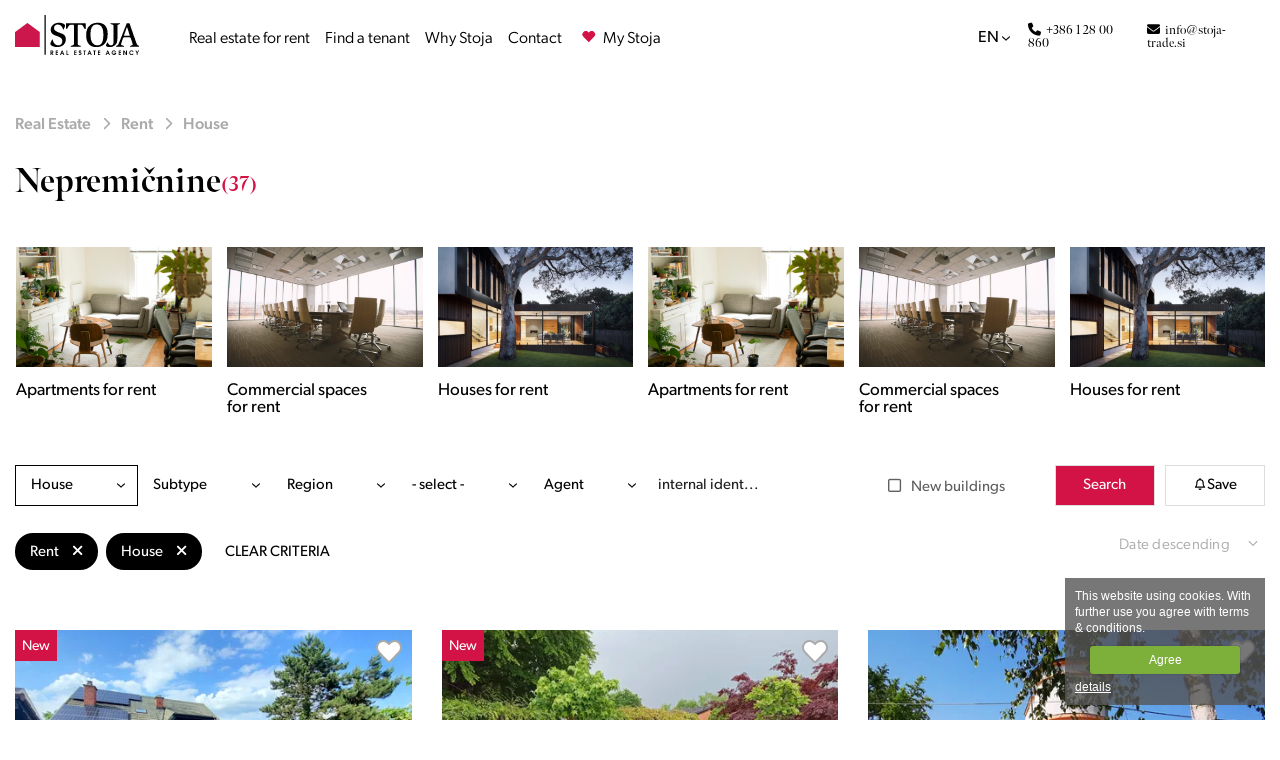

--- FILE ---
content_type: text/html
request_url: https://www.rent-a-realestate.com/nepremicnine/oddaja/hisa/feBe76ZA
body_size: 17475
content:


<!DOCTYPE html><html lang="en" data-lng="en"><head><title></title><meta http-equiv="Content-Type" content="text/html; charset=UTF-8" /><meta http-equiv="X-UA-Compatible" content="IE=edge">  <meta name="viewport" content="width=device-width,initial-scale=1,maximum-scale=1.0,shrink-to-fit=no,maximum-scale=5"><!-- , maximum-scale=1.0, user-scalable=0 --><meta name="google-site-verification" content="" /><meta name="copyright" content="STOJA trade" /><meta name="description" content="" /><meta name="keywords" content="" /><meta itemprop="name" content=""><meta itemprop="description" content=""><meta itemprop="image" content="https://cache.100kvadratov.si/cdn/stoja/img/hero.png"><meta property="og:title" content=""/><!-- <meta property="og:url" content=""/> --><meta property="og:site_name" content="STOJA nepremičnine"/><meta property="og:type" content="article"/><meta property="og:image" content="https://cache.100kvadratov.si/cdn/stoja/img/hero.png"/><meta property="og:image:width" content="1600"/><meta property="og:image:height" content="700"/><meta property="og:description" content=""/><meta name="robots" content="all" /><link rel="shortcut icon" href="https://cache.100kvadratov.si/cdn/stoja/img/favicon.ico" /><link rel="alternate" hreflang="x-default" href="https://www.rent-a-realestate.com/nepremicnine/oddaja/hisa/feBe76ZA"/><link rel="alternate" hreflang="sl" href="https://www.rent-a-realestate.com/sl/nepremicnine/oddaja/hisa/feBe76ZA" /><link rel="alternate" hreflang="en" href="https://www.rent-a-realestate.com/nepremicnine/oddaja/hisa/feBe76ZA" /><link href="/templates/project/stoja/assets/third_party.css?x=40" rel="stylesheet" type="text/css" /><link href="/templates/project/stoja/assets/oddaja_najem.css?x=40" rel="stylesheet" type="text/css" /><script>function loadJSAsync(id, src) {							var s, r, t;						  r = false;						  s = document.createElement("script");						  s.type = "text/javascript";						  s.src = src;						  s.onload = s.onreadystatechange = function() {						    if (!r && (!this.readyState || this.readyState == "complete")) {						      r = true;						      loadNext()						    }						  };						  t = document.getElementsByTagName("script")[0];						  t.parentNode.insertBefore(s, t);						}						function loadNext() {							var libs = Object.keys(JSLoadMap);							if (libs.length > 0) {								var libNm = Object.keys(JSLoadMap)[0];								var lib = JSLoadMap[libNm];								loadJSAsync(lib.id, lib.src);								delete JSLoadMap[libNm];							}						}					</script><script async src="/templates/project/stoja/assets/all.js?x=40"></script><script src="https://kit.fontawesome.com/d241c4a1c9.js" crossorigin="anonymous"></script><script>var base_url = 'https://www.rent-a-realestate.com/';		var current_url = 'https://www.rent-a-realestate.com/nepremicnine/oddaja/hisa/feBe76ZA';		var cookie_button = 'Agree';		var cookie_text = 'This website using cookies. With further use you agree with terms & conditions.';		var cookie_more_text = 'details';		var cookie_document = 'https://cache.100kvadratov.si/cdn/piskotki-obvestilo.pdf';		var fb_appid = '1402836563890691';		var agency = '97';		var projectNm = 'stoja';		var projectVar = 'oddaja_najem';		var dev = false;			</script><style></style><script async src="https://www.googletagmanager.com/gtag/js?id=G-HL2B6D9EYK"></script><script>var GATrackID = "G-HL2B6D9EYK";					window.dataLayer = window.dataLayer || [];					function gtag(){dataLayer.push(arguments);}					gtag('js', new Date());					gtag('config', 'G-HL2B6D9EYK');									</script><script src="https://ar1.100m2.si/argus_diet.js?x=2" async></script></head><body class="inside stoja en  nepremicnine push-down iswebp"><header class="sticky condensed"><!-- <a href="" class="btn"><span></span></a> --><div class="top"><div class="container-fluid"><div class="row" style="z-index: 2"><div class="col-lg-9 col-xs-12 middle" id="menu-oddaja_najem"><a href="https://www.rent-a-realestate.com/" class="logo"><img id="logo" src="https://cache.100kvadratov.si/cdn/stoja/img/stoja-logo-black.svg" data-swap="https://cache.100kvadratov.si/cdn/stoja/img/stoja-logo-black.svg" alt="Stoja trade logo" /></a><a class="menu-trigger" href=""><i class="fa fa-bars icon bars"></i></a><nav class="pzl-main-menu" id="main-menu-wrapper"><ul><li class="selected"><a href="https://www.rent-a-realestate.com/nepremicnine" class="selected" title="">Real estate for rent</a></li><li class=""><a href="https://www.rent-a-realestate.com/povprasevanja" class="" title="">Find a tenant</a></li><li class=""><a href="https://www.stoja-trade.si/en/zakaj-stoja" target="_blank" class="" title="">Why Stoja</a></li><li class=""><a href="https://www.rent-a-realestate.com/kontakt" class="" title="">Contact</a></li><li class=""><a href="https://www.stoja-trade.si/en/moja-stoja" target="_blank" class="" title="">          <svg xmlns="http://www.w3.org/2000/svg" width="23.003" height="23.003" viewBox="0 0 23.003 23.003">            <path id="Path_7527" data-name="Path 7527" d="M22.136,43.2l-9.052,9.361a1.49,1.49,0,0,1-2.152,0L1.875,43.2A6.746,6.746,0,0,1,2.3,33.469a6.45,6.45,0,0,1,8.778.615l.923.95.923-.95a6.45,6.45,0,0,1,8.78-.615A6.746,6.746,0,0,1,22.136,43.2Z" transform="translate(-0.006 -32.023)" fill="#fff" stroke="none" stroke-width="2"/>          </svg>        My Stoja</a></li></ul></nav></div><div class="col-lg-3 col-xs-6 right"><div class="align"><div class="lng select-lng no-print isdropdown"><span class="selected"><span>EN</span><i class="fa fa-caret-down"></i></span><ul><li class=""><a href="http://www.oddaja-najem.com/" data-id="sl"><span>SI</span></a></li><li class="selected"><a href="http://www.rent-a-realestate.com" data-id="en"><span>EN</span></a></li><li><button type="button" data-lng="ru" class="google-translate-to"><span>RU</span></button></li><li><button type="button" data-lng="de" class="google-translate-to"><span>DE</span></button></li><li><button type="button" data-lng="zh-CN" class="google-translate-to"><span>ZH</span></button></li><li><button type="button" data-lng="ar" class="google-translate-to"><span>AR</span></button></li><li><button type="button" data-lng="ja" class="google-translate-to"><span>JA</span></button></li><li><button type="button" data-lng="nl" class="google-translate-to"><span>NL</span></button></li><li><button type="button" data-lng="fr" class="google-translate-to"><span>FR</span></button></li><li><button type="button" data-lng="it" class="google-translate-to"><span>IT</span></button></li><li><button type="button" data-lng="es" class="google-translate-to"><span>ES</span></button></li></ul></div><script type="text/javascript" src="//translate.google.com/translate_a/element.js?cb=googleTranslateElementInit"></script><div id="google_translate_element" style="display: none;"></div><div class="contact"><div class="phone"><i class="fa-solid fa-phone"></i><a href="tel:+386 1 28 00 860">+386 1 28 00 860</a></div><div class="email"><i class="fa-solid fa-envelope"></i><a href="tel:info@stoja-trade.si">info@stoja-trade.si</a></div></div></div></div></div></div></div></header></div><section class="list-items-header items">    <div class="container" id="breadcrumbs">          <div class="row">        <div class="col-xl-12 col-md-12 col-xs-12">          <section class="breadcrumbs">  <a href="https://www.rent-a-realestate.com/nepremicnine">Real Estate</a><a href="https://www.rent-a-realestate.com/nepremicnine/oddaja/ILz_LyN-">Rent</a><a href="https://www.rent-a-realestate.com/nepremicnine/oddaja/hisa/feBe76ZA">House</a></section>        </div>      </div>        <div class="row">      <div class="col-xl-12 col-md-12 col-xs-12">          <div class="num"><h1>Nepremičnine <span>(37)</span></h1></div>      </div>    </div>        <div class="row">      <div class="col-xl-12 col-md-12 col-xs-12">        <section class="list-wrapper boxes smaller no-padding mobile-modify"><div class="slider-wrapper"><div class="owl-carousel owl-theme slider-6" data-class="slider-6">  <a href="https://www.rent-a-realestate.com/nepremicnine/stanovanje/iFkJAgAq" class="box-item">        <div class="image">      <img src="https://cache.100kvadratov.si/cdn/stoja/img/item-apratment.jpg">    </div>            <div class="content">      <div class="text">        <h4>Apartments for rent</h4>      </div>    </div>  </a>    <a href="https://www.rent-a-realestate.com/nepremicnine/poslovni-prostor/a2-Zlh2-" class="box-item">        <div class="image">      <img src="https://cache.100kvadratov.si/cdn/stoja/img/item-business-premisses.jpg">    </div>            <div class="content">      <div class="text">        <h4>Commercial spaces for rent</h4>      </div>    </div>  </a>    <a href="https://www.rent-a-realestate.com/nepremicnine/hisa/wtzIIoJ8" class="box-item">        <div class="image">      <img src="https://cache.100kvadratov.si/cdn/stoja/img/item-house.jpg">    </div>            <div class="content">      <div class="text">        <h4>Houses for rent</h4>      </div>    </div>  </a>  				</div></div></section>      </div>    </div>      </div>    <div class="container">          <div class="row">        <div class="col-xl-12 col-md-12 col-xs-12">          <div class="search-wrapper inside" id="toggle-search-wrapper">            <form method="post" action="https://www.rent-a-realestate.com/nepremicnine/oddaja/hisa/feBe76ZA" class="search item"><div class="row-wrapper item"><div class="item offer-type selected hidden"><label>Type of business</label><select name="offer_type" ><option value="0">Offer type</option><option value="1">Sale</option><option value="2" selected>Rent</option></select></div><div class="item type selected visible"><label>Type of property</label><select name="property_type" class="custom-select nosearch ajax-request change" data-action="get_property_subtype_select" data-default="true" data-target="property-subtype-search" data-callback="RefreshSelectric"><option value="0">Type</option><option value="5">Apartment</option><option value="6" selected>House</option><option value="9">Business Premises</option><option value="7">Land</option><option value="8">Holiday Property</option><option value="10">Garage/Parking Space</option><option value="308">Room</option></select></div><div class="item subtype visible"><select name="property_subtype[]" class="custom-select nosearch" id="property-subtype-search" multiple><option value="">Subtype</option><option value="20">Detached</option><option value="21">Town-house</option><option value="22">Semi-detached</option><option value="23">Two-apartment house</option><option value="24">Triple house</option><option value="187">Farm house</option><option value="253">Multi-family Building</option><option value="263">Mixed-use Building</option><option value="364">Villa</option></select></div><div class="item region visible"><label>Region</label><select name="region" class="ajax-request change custom-select" data-action="get_city" data-default="true" data-target="city-search" data-callback="RefreshSelectric"><option value="0">Region</option><option value="13">Ljubljana mesto</option><option value="8">Ljubljana okolica</option><option value="54">Istarska županija</option><option value="9">Gorenjska</option><option value="12">Obalno - kraška</option><option value="11">Goriška</option><option value="4">Savinjska</option><option value="62">Primorsko-goranska županija</option><option value="65">Splitsko-dalmatinska županija</option><option value="2">Podravska</option><option value="69">Zadarska županija</option><option value="10">Notranjsko - kraška</option><option value="7">Jugovzhodna Slovenija</option></select></div><div class="item city visible"><select name="city[]" class="custom-select" id="city-search" multiple><option value="0">- select -</option></select></div><div class="item agent visible"><select name="agent" class="custom-select"><option value="">Agent</option><option value="4968">Zoran Đukić</option><option value="4970">Alja Pirkmajer</option><option value="4964">Esad Čeman</option><option value="4966">Sanja Đukić</option><option value="4967">Nenad Dončič</option><option value="4982">Nataša Mulej</option><option value="4990">Rok Lujanac</option><option value="4985">Jana Caserman</option><option value="4983">Metka Junc Hrženjak</option><option value="4988">Urška Tomšič</option><option value="4975">Janez Dragar</option><option value="4977">Tea Drozg</option><option value="4984">Ksenija Kus</option><option value="4989">Zdenko Peršolja</option><option value="4978">Roman Lesjak</option><option value="5215">Sara Krašovec</option><option value="4987">Tina Poljak</option><option value="4986">Mateja Kadivnik</option><option value="4969">Katarina Mrđa</option><option value="4974">Naja Malešič</option><option value="6015">Zala Ločičnik</option><option value="6032">Tjaša Ajdovec</option><option value="6033">Juš Penko</option><option value="6200">Lara Gregorčič</option></select></div><div class="item internal_ident visible"><input type="text" name="internal_ident" value="" class="" placeholder="internal ident..." /></div><div class="item new-construction noborder visible"><div class="form-box"><input type="hidden" value="" name="new_built"><input type="checkbox" value="1" name="new_built" id="new_built"" /><label for="new_built">New buildings</label></div></div><div class="item floor hidden"><select name="floor" class="ajax-request change custom-select"><option value="">- select -</option><option value="53">Klet</option><option value="55">Pritličje</option><option value="56">Visoko pritličje</option><option value="57">1</option><option value="58">2</option><option value="59">3</option><option value="60">4</option><option value="61">5</option><option value="62">6</option><option value="63">7</option><option value="64">8</option><option value="65">9</option><option value="66">10</option><option value="67">11</option><option value="68">12</option><option value="69">13</option><option value="70">14</option><option value="71">15</option><option value="72">16</option><option value="73">17</option><option value="74">18</option><option value="75">19</option><option value="76">20</option></select></div><div class="item status hidden"><select name="status" class="custom-select"><option value="">- select -</option><option value="free">Available</option><option value="reserved">Reserved</option><option value="occupied">Sold</option></select></div><div class="item actions"><button type="submit" class="primary btn">Search</button><a href="https://www.stoja-trade.si/en/registracija" class="" target="_blank"><i class="ico bell"></i> Save</a><input type="hidden" name="search" value="1" class=""  /><input type="hidden" name="search" value="searched_view" class=""  /><input type="hidden" name="option" value="front" class=""  /></div></div></form>          </div>        </div>      </div>      <div class="row">                  <div class="col-xl-10 col-md-12 col-xs-12">            		<div class="tags" id="tags"><em>Rent <a href="?search=reset&tag=offer_type" data-id="offer_type-2" target="_top"><i class="fa fa-times"></i></a></em><em>House <a href="?search=reset&tag=property_type" data-id="property_type-6" target="_top"><i class="fa fa-times"></i></a></em><a href="?search=reset" class="cancel btn empty" title="CLEAR CRITERIA" class="cancel">CLEAR CRITERIA</a></div>          </div>                       <div class="col-xl-2 col-md-12 col-xs-12">          		<div class="sort"><select id="list_view_sort_menu" class="redirect-on-change nosearch " data-cookie="false"><option value="?sort=activate_dt-desc" >Date descending</option><option value="?sort=activate_dt-asc" >Date ascending</option><option value="?sort=city_name-asc" >City ascending</option><option value="?sort=city_name-desc" >City descending</option><option value="?sort=price_correct-asc" >Price ascending</option><option value="?sort=price_correct-desc" >Price descending</option><option value="?sort=size_correct-asc" >Size ascending</option><option value="?sort=size_correct-desc" >Size descending</option></select></div>        </div>      </div>      </div></section><div class="container"><div class="list-item-block"><div class="row"><div class="pzl-item grid item col-lg-4 col-md-12 col-xs-12"><div class="row"><div class="col-md-12  col-xs-12"><div class="item-actions"><a href="https://www.rent-a-realestate.com/prijava" class="bookmark favourite" data-id="405792"><span class="ico fav-heart"></span></a></div><div class="pzl-gallery"><a href="" title="" class="gallery-control prev" data-mode="carousel-absolute"><i class="fa fa-chevron-left"></i></a><a href="" title="" class="gallery-control next" data-mode="carousel-absolute"><i class="fa fa-chevron-right"></i></a><div class="box"><div class="gallery-controls" data-mode="carousel-absolute"><a href=""class="selected"></a><a href=""></a><a href=""></a><a href=""></a><a href=""></a><a href=""></a><a href=""></a><a href=""></a><a href=""></a><a href=""></a><a href=""></a><a href=""></a><a href=""></a><a href=""></a><a href=""></a><a href=""></a><a href=""></a><a href=""></a><a href=""></a><a href=""></a><a href=""></a><a href=""></a><a href=""></a><a href=""></a><a href=""></a><a href=""></a><a href=""></a><a href=""></a><a href=""></a><a href=""></a><a href=""></a><a href=""></a></div><div class="badge new">New</div><ul class="carousel-absolute " data-loaded="false" data-options='{"namespace":"item","photos":["20230614163245__648acc1b7aaed.jpg","img6536__645e08cc8d59c.JPG","img6495__645e08cb421a3.JPG","img6503__645e08cb1954a.JPG","img6515__645e08cb32de3.JPG","img6519__645e08cb421a3.JPG","img6541__645e08cc67054.JPG","img6529__645e08cb0de7a.JPG","img6548__645e08cc5be32.JPG","img6551__645e08cc6ea34.JPG","img6558__645e08ccb7bbd.JPG","img6564__645e08ccbb8ad.JPG","img6512__645e08cb3a7c3.JPG","img6571__645e08cd6e3fa.JPG","img6578__645e08cd4d887.JPG","img6582__645e08cd5b34a.JPG","img6585__645e08cd42fc6.JPG","img6587__645e08cea4b24.JPG","img6590__645e08ce2fb37.JPG","img6593__645e08cf0a34a.JPG","img6596__645e08cf128e3.JPG","img6600__645e08ceeb4da.JPG","img6606__645e08cf2df2b.JPG","img6614__645e08cf64ee6.JPG","img6621__645e08d0c2f9e.JPG","img6623__645e08d053d7c.JPG","img6627__645e08d0aba2e.JPG","img6632__645e08d09897e.JPG","img6639__645e08d0c6c8e.JPG","tloris-pritlicje__645e08d037859.JPG","tloris-mansarda__645e08cfb6798.JPG"],"resize":false,"url":"https:\/\/www.rent-a-realestate.com\/nepremicnina\/405792-rent-house-detached-ljubljana-surroundings-domzale-rodica","agency":"97","mode":"link","by_viewport":null,"thumbnail_group":"items","thumbnail_name":"grid"}'><li class="main visible" style="display: inline-block"><a href="https://www.rent-a-realestate.com/nepremicnina/405792-rent-house-detached-ljubljana-surroundings-domzale-rodica" title="Real estate: Rent, House, Detached" class="" ><img src="https://bunny.100m2.si/item/97/20230614163209__648acbebc31a5.jpg?class=1335579a8ec2272657ee50563e3ae9cc" title="Real estate: Rent, House, Detached" alt="Location: Ljubljana Surroundings, Domžale, Rodica" class="pzl-gallery-item" data-isdesc="false" /></a></li></ul></div></div></div><a href="https://www.rent-a-realestate.com/nepremicnina/405792-rent-house-detached-ljubljana-surroundings-domzale-rodica" class="col-md-12 col-xs-12 about"><div class="about-wrapper"><h5>Rent<span>OH26745RL</span></h5><h3>Ljubljana Surroundings, Domžale</h3><h4>House | Detached | 2023 | 472.1 m<sup>2</sup> | 788 m<sup>2</sup></h4><strong>2.500 €/month</strong></div></a></div></div><div class="pzl-item grid item col-lg-4 col-md-12 col-xs-12"><div class="row"><div class="col-md-12  col-xs-12"><div class="item-actions"><a href="https://www.rent-a-realestate.com/prijava" class="bookmark favourite" data-id="513423"><span class="ico fav-heart"></span></a></div><div class="pzl-gallery"><a href="" title="" class="gallery-control prev" data-mode="carousel-absolute"><i class="fa fa-chevron-left"></i></a><a href="" title="" class="gallery-control next" data-mode="carousel-absolute"><i class="fa fa-chevron-right"></i></a><div class="box"><div class="gallery-controls" data-mode="carousel-absolute"><a href=""class="selected"></a><a href=""></a><a href=""></a><a href=""></a><a href=""></a><a href=""></a><a href=""></a><a href=""></a><a href=""></a><a href=""></a><a href=""></a><a href=""></a><a href=""></a><a href=""></a><a href=""></a><a href=""></a><a href=""></a><a href=""></a><a href=""></a><a href=""></a><a href=""></a><a href=""></a></div><div class="badge new">New</div><ul class="carousel-absolute " data-loaded="false" data-options='{"namespace":"item","photos":["1758472946279__Xq7ATZV6-2312x1736.jpg","img-20250920-115652__UihTIFbK-4080x3072.jpg","1758472881148__P7BKyoW5-4624x3472.jpg","1758472946224__DtnqlkB8-2312x1736.jpg","1758472946236__nysFpN09-4624x3472.jpg","1758472946270__3RYs80tw-4624x3472.jpg","1758472881156__MNeMppTj-3472x4624-portrait.jpg","1758472881165__BGRRYlYl-3472x4624-portrait.jpg","1758472881079__HRgLbFSP-3472x4624-portrait.jpg","1758472881089__eEhw5O0G-3472x4624-portrait.jpg","1758472881097__AIaLqlye-3472x4624-portrait.jpg","1758472881105__AXMyAyxE-3472x4624-portrait.jpg","1758472881113__EIuuHCf5-3472x4624-portrait.jpg","1758472881140__8FfFMq6k-3472x4624-portrait.jpg","img-20250921-160204__HBca2Oaf-4080x3072.jpg","img-20250921-164645__MKmANQeb-3072x4080-portrait.jpg","1758472881123__199yImid-3472x4624-portrait.jpg","img-20250921-185054__gjOSsMO4-4080x3072.jpg","1758472881132__Wjlnh1gH-3472x4624-portrait.jpg","1758473215408__CzUtujNS-2312x1736.jpg","1758473215425__L811DzzR-2312x1736.jpg"],"resize":false,"url":"https:\/\/www.rent-a-realestate.com\/nepremicnina\/513423-rent-house-detached-ljubljana-city-vic-rudnik-vic","agency":"97","mode":"link","by_viewport":null,"thumbnail_group":"items","thumbnail_name":"grid"}'><li class="main visible" style="display: inline-block"><a href="https://www.rent-a-realestate.com/nepremicnina/513423-rent-house-detached-ljubljana-city-vic-rudnik-vic" title="Real estate: Rent, House, Detached" class="" ><img src="https://bunny.100m2.si/item/97/1758473215418__4rNXfeic-2312x1736.jpg?class=1335579a8ec2272657ee50563e3ae9cc" title="Real estate: Rent, House, Detached" alt="Location: Ljubljana City, Vič-Rudnik, Vič" class="pzl-gallery-item" data-isdesc="false" /></a></li></ul></div></div></div><a href="https://www.rent-a-realestate.com/nepremicnina/513423-rent-house-detached-ljubljana-city-vic-rudnik-vic" class="col-md-12 col-xs-12 about"><div class="about-wrapper"><h5>Rent<span>OH27569926NM</span></h5><h3>Ljubljana City, Vič-Rudnik</h3><h4>House | Detached | 1974 | 100.2 m<sup>2</sup> | 300 m<sup>2</sup></h4><strong>2.300 €/month</strong></div></a></div></div><div class="pzl-item grid item col-lg-4 col-md-12 col-xs-12"><div class="row"><div class="col-md-12  col-xs-12"><div class="item-actions"><a href="https://www.rent-a-realestate.com/prijava" class="bookmark favourite" data-id="493870"><span class="ico fav-heart"></span></a></div><div class="pzl-gallery"><a href="" title="" class="gallery-control prev" data-mode="carousel-absolute"><i class="fa fa-chevron-left"></i></a><a href="" title="" class="gallery-control next" data-mode="carousel-absolute"><i class="fa fa-chevron-right"></i></a><div class="box"><div class="gallery-controls" data-mode="carousel-absolute"><a href=""class="selected"></a><a href=""></a><a href=""></a><a href=""></a><a href=""></a><a href=""></a><a href=""></a><a href=""></a><a href=""></a><a href=""></a><a href=""></a><a href=""></a><a href=""></a><a href=""></a></div><ul class="carousel-absolute " data-loaded="false" data-options='{"namespace":"item","photos":["img-20240829-123143__4iBJHsOe-5120x2448.jpg","img-20240829-123215__NQ0x9lKb-5120x2448.jpg","img-20240829-123749__X9jTpXQ1-5120x2448.jpg","img-20240829-124107__W4ffdUcD-5120x2448.jpg","img-20240829-123958__2dpnu673-5120x2448.jpg","img-20240829-124028__miuB07GK-5120x2448.jpg","ph08269nd1__6835bc17bdea1.jpg","dsc245866ab9b193081f__6835bc192b62a.JPG","img-20240829-124428__v5aAIcEl-2448x5120-portrait.jpg","img-20240829-124508__NrklpYqW-5120x2448.jpg","img-20240829-124629__0pOEIFqJ-5120x2448.jpg","img-20240829-124705__q6jqw5yK-5120x2448.jpg","img-20240829-124840__han8ld3b-5120x2448.jpg"],"resize":false,"url":"https:\/\/www.rent-a-realestate.com\/nepremicnina\/493870-rent-house-detached-ljubljana-city-bezigrad-bezigrad","agency":"97","mode":"link","by_viewport":null,"thumbnail_group":"items","thumbnail_name":"grid"}'><li class="main visible" style="display: inline-block"><a href="https://www.rent-a-realestate.com/nepremicnina/493870-rent-house-detached-ljubljana-city-bezigrad-bezigrad" title="Real estate: Rent, House, Detached" class="" ><img src="https://bunny.100m2.si/item/97/dereta-mariborska__6Vg2k8PG-3588x1931.jpg?class=1335579a8ec2272657ee50563e3ae9cc" title="Real estate: Rent, House, Detached" alt="Location: Ljubljana City, Bežigrad, Bežigrad" class="pzl-gallery-item" data-isdesc="false" /></a></li></ul></div></div></div><a href="https://www.rent-a-realestate.com/nepremicnina/493870-rent-house-detached-ljubljana-city-bezigrad-bezigrad" class="col-md-12 col-xs-12 about"><div class="about-wrapper"><h5>Rent<span>OH27569201ND</span></h5><h3>Ljubljana City, Bežigrad</h3><h4>House | Detached | 2009 | 218 m<sup>2</sup> | 544 m<sup>2</sup></h4><strong>5.000 €/month</strong></div></a></div></div></div></div><div class="list-item-block"><div class="row"><div class="pzl-item grid item col-lg-4 col-md-12 col-xs-12"><div class="row"><div class="col-md-12  col-xs-12"><div class="item-actions"><a href="https://www.rent-a-realestate.com/prijava" class="bookmark favourite" data-id="466265"><span class="ico fav-heart"></span></a></div><div class="pzl-gallery"><a href="" title="" class="gallery-control prev" data-mode="carousel-absolute"><i class="fa fa-chevron-left"></i></a><a href="" title="" class="gallery-control next" data-mode="carousel-absolute"><i class="fa fa-chevron-right"></i></a><div class="box"><div class="gallery-controls" data-mode="carousel-absolute"><a href=""class="selected"></a><a href=""></a><a href=""></a><a href=""></a><a href=""></a><a href=""></a><a href=""></a><a href=""></a><a href=""></a><a href=""></a><a href=""></a><a href=""></a><a href=""></a><a href=""></a><a href=""></a><a href=""></a><a href=""></a><a href=""></a><a href=""></a></div><ul class="carousel-absolute " data-loaded="false" data-options='{"namespace":"item","photos":["img-20251103-145940__fYnDJOli-4032x2268.jpg","img-20251103-150222__4ujsZdjp-4032x2268.jpg","img-20251103-150031__JyAeWr3f-4032x2268.jpg","img-20251103-150009__WS6qPDB6-4032x2268.jpg","img-20251103-150155__EPoNPQAd-4032x2268.jpg","img-20251103-150320__XqVdhJ0r-4032x2268.jpg","img-20251103-150258__L7bBCeNp-4032x2268.jpg","img-20251103-150341__qx89d64e-4032x2268.jpg","img-20251103-150500__PueMRerD-4032x2268.jpg","img-20251103-150602__gt2flysf-4032x2268.jpg","img-20251103-150550__vdiWnD8J-4032x2268.jpg","img-20251103-150622__vYDcdjMg-4032x2268.jpg","img-20251103-150829__RRGtAVPj-4032x2268.jpg","img-20251103-150652__Ch0KViFA-4032x2268.jpg","img-20250409-092913__cBm2OAx7-4032x2268.jpg","img-20250409-093059__2d2aRDYL-4032x2268.jpg","img-20251103-150726__6cDN1KIv-4032x2268.jpg","img-20251103-150746__A0dTaV5e-4032x2268.jpg"],"resize":false,"url":"https:\/\/www.rent-a-realestate.com\/nepremicnina\/466265-rent-house-semi-detached-ljubljana-city-vic-rudnik-murgle","agency":"97","mode":"link","by_viewport":null,"thumbnail_group":"items","thumbnail_name":"grid"}'><li class="main visible" style="display: inline-block"><a href="https://www.rent-a-realestate.com/nepremicnina/466265-rent-house-semi-detached-ljubljana-city-vic-rudnik-murgle" title="Real estate: Rent, House, Semi-detached" class="" ><img src="https://bunny.100m2.si/item/97/img-20250409-095528__RDq4hXjl-4032x2268.jpg?class=1335579a8ec2272657ee50563e3ae9cc" title="Real estate: Rent, House, Semi-detached" alt="Location: Ljubljana City, Vič-Rudnik, Murgle" class="pzl-gallery-item" data-isdesc="false" /></a></li></ul></div></div></div><a href="https://www.rent-a-realestate.com/nepremicnina/466265-rent-house-semi-detached-ljubljana-city-vic-rudnik-murgle" class="col-md-12 col-xs-12 about"><div class="about-wrapper"><h5>Rent<span>OH27567697RL</span></h5><h3>Ljubljana City, Vič-Rudnik</h3><h4>House | Semi-detached | 2025 | 114.4 m<sup>2</sup> | 267 m<sup>2</sup></h4><strong>1.790 €/month</strong></div></a></div></div><div class="pzl-item grid item col-lg-4 col-md-12 col-xs-12"><div class="row"><div class="col-md-12  col-xs-12"><div class="item-actions"><a href="https://www.rent-a-realestate.com/prijava" class="bookmark favourite" data-id="512295"><span class="ico fav-heart"></span></a></div><div class="pzl-gallery"><a href="" title="" class="gallery-control prev" data-mode="carousel-absolute"><i class="fa fa-chevron-left"></i></a><a href="" title="" class="gallery-control next" data-mode="carousel-absolute"><i class="fa fa-chevron-right"></i></a><div class="box"><div class="gallery-controls" data-mode="carousel-absolute"><a href=""class="selected"></a><a href=""></a><a href=""></a><a href=""></a><a href=""></a><a href=""></a><a href=""></a><a href=""></a><a href=""></a><a href=""></a><a href=""></a><a href=""></a><a href=""></a><a href=""></a><a href=""></a></div><ul class="carousel-absolute " data-loaded="false" data-options='{"namespace":"item","photos":["18664990__P3tkBVTK-1280x576.jpg","viber-image-2025-11-04-11-37-47-687__L6dXfisJ-1600x1200.jpg","viber-image-2025-11-04-11-37-48-457__MOj1bHhO-1600x1200.jpg","viber-image-2025-11-04-11-37-48-552__y3fkS1SD-1600x1200.jpg","viber-image-2025-11-04-11-37-48-643__AeeOi9mp-1600x1200.jpg","viber-image-2025-11-04-11-37-48-728__rGkVhOtE-1600x1200.jpg","viber-image-2025-11-04-11-37-48-913__yq1MAatu-1600x1200.jpg","viber-image-2025-11-04-11-37-49-098__T8nj9aHx-1600x1200.jpg","viber-image-2025-11-04-11-37-49-216__JvPdgAfU-1600x1200.jpg","viber-image-2025-11-04-11-38-35-088__yvjmPNYx-1600x1200.jpg","viber-image-2025-11-04-11-38-35-109__t5p4wezN-1600x1200.jpg","viber-image-2025-11-04-11-38-35-234__vAC14ygX-1600x1200.jpg","viber-image-2025-11-04-11-38-35-296__0xPUX7ZP-1600x1200.jpg","viber-image-2025-11-04-11-38-35-310__gEHbrrji-1600x1200.jpg"],"resize":false,"url":"https:\/\/www.rent-a-realestate.com\/nepremicnina\/512295-rent-house-detached-ljubljana-city-moste-polje-moste","agency":"97","mode":"link","by_viewport":null,"thumbnail_group":"items","thumbnail_name":"grid"}'><li class="main visible" style="display: inline-block"><a href="https://www.rent-a-realestate.com/nepremicnina/512295-rent-house-detached-ljubljana-city-moste-polje-moste" title="Real estate: Rent, House, Detached" class="" ><img src="https://bunny.100m2.si/item/97/18664991__yZtvI6Vu-1280x576.jpg?class=1335579a8ec2272657ee50563e3ae9cc" title="Real estate: Rent, House, Detached" alt="Location: Ljubljana City, Moste-Polje, Moste" class="pzl-gallery-item" data-isdesc="false" /></a></li></ul></div></div></div><a href="https://www.rent-a-realestate.com/nepremicnina/512295-rent-house-detached-ljubljana-city-moste-polje-moste" class="col-md-12 col-xs-12 about"><div class="about-wrapper"><h5>Rent<span>OH27569871JD</span></h5><h3>Ljubljana City, Moste-Polje</h3><h4>House | Detached | 1989 | 134.1 m<sup>2</sup> | 175 m<sup>2</sup></h4><strong>1.500 €/month</strong></div></a></div></div><div class="col-xl-4 col-md-12 col-xs-12">  <div class="items-exposed-box projects">    <a href="https://www.rent-a-realestate.com/projects">      <div class="image">        <img src="https://cache.100kvadratov.si/cdn/stoja/img/Image-1.png">      </div>      <div class="content">        <div class="text">                      <h5>Projects</h5>                                <p>Current and upcoming projects.</p>                  </div>      </div>    </a>  </div></div></div></div><div class="list-item-block"><div class="row"><div class="pzl-item grid item col-lg-4 col-md-12 col-xs-12"><div class="row"><div class="col-md-12  col-xs-12"><div class="item-actions"><a href="https://www.rent-a-realestate.com/prijava" class="bookmark favourite" data-id="512434"><span class="ico fav-heart"></span></a></div><div class="pzl-gallery"><a href="" title="" class="gallery-control prev" data-mode="carousel-absolute"><i class="fa fa-chevron-left"></i></a><a href="" title="" class="gallery-control next" data-mode="carousel-absolute"><i class="fa fa-chevron-right"></i></a><div class="box"><div class="gallery-controls" data-mode="carousel-absolute"><a href=""class="selected"></a><a href=""></a><a href=""></a><a href=""></a><a href=""></a><a href=""></a><a href=""></a><a href=""></a><a href=""></a><a href=""></a><a href=""></a><a href=""></a><a href=""></a><a href=""></a></div><ul class="carousel-absolute " data-loaded="false" data-options='{"namespace":"item","photos":["image00005chq1o7oy-4032x3024__68fa083c827ea.jpeg","image00007bggqa1ss-4032x3024__68fa083d68810.jpeg","image00001w4c8xqrf-4032x3024__68fa08414b2a7.jpeg","image00002gcretl5f-4032x3024__68fa08423b4d4.jpeg","image00008m24ghazm-4032x3024__68fa0843d4cfa.jpeg","image00013jurggxek-4032x3024__68fa0844a6ded.jpeg","image00014a0srxzyf-4032x3024__68fa08463582a.jpeg","image000099qrdcnt0-4032x3024__68fa08470ed9f.jpeg","image00010hpgm5fzh-4032x3024__68fa08480fc6c.jpeg","image000116iy9jcmg-4032x3024__68fa084918a28.jpeg","image00012tmqalqeo-4032x3024__68fa0849ed902.jpeg","image00015qu488tqz-3024x4032-portrait__68fa084acf3d1.jpeg","image00003bovoblh5-4032x3024__68fa084b8381e.jpeg"],"resize":false,"url":"https:\/\/www.rent-a-realestate.com\/nepremicnina\/512434-rent-house-row-house-ljubljana-city-moste-polje-polje","agency":"97","mode":"link","by_viewport":null,"thumbnail_group":"items","thumbnail_name":"grid"}'><li class="main visible" style="display: inline-block"><a href="https://www.rent-a-realestate.com/nepremicnina/512434-rent-house-row-house-ljubljana-city-moste-polje-polje" title="Real estate: Rent, House, Row House" class="" ><img src="https://bunny.100m2.si/item/97/image00004p9jdopdg-4032x3024__68fa084065d70.jpeg?class=1335579a8ec2272657ee50563e3ae9cc" title="Real estate: Rent, House, Row House" alt="Location: Ljubljana City, Moste-Polje, Polje" class="pzl-gallery-item" data-isdesc="false" /></a></li></ul></div></div></div><a href="https://www.rent-a-realestate.com/nepremicnina/512434-rent-house-row-house-ljubljana-city-moste-polje-polje" class="col-md-12 col-xs-12 about"><div class="about-wrapper"><h5>Rent<span>OH27569880TD</span></h5><h3>Ljubljana City, Moste-Polje</h3><h4>House | Row House | 2025 | 119.6 m<sup>2</sup></h4><strong>2.500 €/month</strong></div></a></div></div><div class="pzl-item grid item col-lg-4 col-md-12 col-xs-12"><div class="row"><div class="col-md-12  col-xs-12"><div class="item-actions"><a href="https://www.rent-a-realestate.com/prijava" class="bookmark favourite" data-id="507674"><span class="ico fav-heart"></span></a></div><div class="pzl-gallery"><a href="" title="" class="gallery-control prev" data-mode="carousel-absolute"><i class="fa fa-chevron-left"></i></a><a href="" title="" class="gallery-control next" data-mode="carousel-absolute"><i class="fa fa-chevron-right"></i></a><div class="box"><div class="gallery-controls" data-mode="carousel-absolute"><a href=""class="selected"></a><a href=""></a><a href=""></a><a href=""></a><a href=""></a><a href=""></a><a href=""></a><a href=""></a><a href=""></a><a href=""></a><a href=""></a><a href=""></a><a href=""></a><a href=""></a><a href=""></a><a href=""></a><a href=""></a><a href=""></a><a href=""></a><a href=""></a><a href=""></a><a href=""></a><a href=""></a></div><ul class="carousel-absolute " data-loaded="false" data-options='{"namespace":"item","photos":["img-20251015-105355__deFGSh4p-4032x2268.jpg","img-20251015-104950__WPksBKKL-4032x2268.jpg","img-20251015-105030__tonmXHrS-4032x2268.jpg","img-20251015-110127__cKPJ4LQB-4032x2268.jpg","img-20251015-105240__wCjNFh15-4032x2268.jpg","img-20251015-105316__RQeKZkGu-4032x2268.jpg","img-20251015-105259__BPBmD1Yd-4032x2268.jpg","img-20251015-105336__Aiq0yMdy-4032x2268.jpg","img-20251016-133849__ooJq6htI-4032x2268.jpg","img-20251015-105434__G59KRfz1-4032x2268.jpg","img-20251015-105218__fqAgJZyl-4032x2268.jpg","img-20251015-105710__QGbCqxy4-4032x2268.jpg","img-20251015-105731__H7YcGF7W-4032x2268.jpg","img-20251015-105745__UhM9rqDz-4032x2268.jpg","img-20251015-105811__xjjmplx1-4032x2268.jpg","img-20251015-105822__oXwB04Vj-4032x2268.jpg","img-20251015-105842__f1Cf0j47-4032x2268.jpg","img-20251015-105904-1__MoIaprAM-4032x2268.jpg","img-20251015-105929__k4SCL5Iz-4032x2268.jpg","img-20251015-110024__DSPzN4bv-4032x2268.jpg","img-20251015-105953__yVjDTMWH-4032x2268.jpg","img-20251015-110013__FCtaXg3a-4032x2268.jpg"],"resize":false,"url":"https:\/\/www.rent-a-realestate.com\/nepremicnina\/507674-rent-house-row-house-ljubljana-city-moste-polje-novo-polje","agency":"97","mode":"link","by_viewport":null,"thumbnail_group":"items","thumbnail_name":"grid"}'><li class="main visible" style="display: inline-block"><a href="https://www.rent-a-realestate.com/nepremicnina/507674-rent-house-row-house-ljubljana-city-moste-polje-novo-polje" title="Real estate: Rent, House, Row House" class="" ><img src="https://bunny.100m2.si/item/97/img-20250530-140048__RyyPiAj2-4032x2268.jpg?class=1335579a8ec2272657ee50563e3ae9cc" title="Real estate: Rent, House, Row House" alt="Location: Ljubljana City, Moste-Polje, Novo Polje" class="pzl-gallery-item" data-isdesc="false" /></a></li></ul></div></div></div><a href="https://www.rent-a-realestate.com/nepremicnina/507674-rent-house-row-house-ljubljana-city-moste-polje-novo-polje" class="col-md-12 col-xs-12 about"><div class="about-wrapper"><h5>Rent<span>OH27569816RL</span></h5><h3>Ljubljana City, Moste-Polje</h3><h4>House | Row House | 2025 | 110.9 m<sup>2</sup> | 163 m<sup>2</sup></h4><strong>2.300 €/month</strong></div></a></div></div><div class="pzl-item grid item col-lg-4 col-md-12 col-xs-12"><div class="row"><div class="col-md-12  col-xs-12"><div class="item-actions"><a href="https://www.rent-a-realestate.com/prijava" class="bookmark favourite" data-id="387898"><span class="ico fav-heart"></span></a></div><div class="pzl-gallery"><a href="" title="" class="gallery-control prev" data-mode="carousel-absolute"><i class="fa fa-chevron-left"></i></a><a href="" title="" class="gallery-control next" data-mode="carousel-absolute"><i class="fa fa-chevron-right"></i></a><div class="box"><div class="gallery-controls" data-mode="carousel-absolute"><a href=""class="selected"></a><a href=""></a><a href=""></a><a href=""></a><a href=""></a><a href=""></a><a href=""></a><a href=""></a><a href=""></a><a href=""></a><a href=""></a><a href=""></a><a href=""></a><a href=""></a><a href=""></a><a href=""></a></div><ul class="carousel-absolute " data-loaded="false" data-options='{"namespace":"item","photos":["p6120214__Tw7YB8wg-3002x1691.jpg","img-20201027-160450__A2CREepX-4608x3456.jpg","img-20201027-161048__nlDIRhBm-4608x3456.jpg","img-20201027-160829__oyD3ugGK-4608x3456.jpg","img-20201027-161202__O17rGd3J-4608x3456.jpg","img-20201027-161024__VBQooPe1-3456x4608-portrait.jpg","img-20201027-161302__5qk2pU4Y-4608x3456.jpg","img-20201027-161338__fZLdEopu-3456x4608-portrait.jpg","img-20201027-160922__x53uuoXK-3456x4608-portrait.jpg","img-20201027-160937__OsNNc993-3317x4426-portrait.jpg","img-20201027-160803__IophpJ9m-3456x4608-portrait.jpg","0-ab-klet__QVKHNgkK-1489x860.jpg","o-ab-pritli-je__onjwYn81-1682x558.jpg","1-ab-nadstropje__msCOuogg-1258x557.jpg","2-ab-nadstropje__d0qVwVwK-1146x560.jpg"],"resize":false,"url":"https:\/\/www.rent-a-realestate.com\/nepremicnina\/387898-rent-house-row-house-ljubljana-city-vic-rudnik","agency":"97","mode":"link","by_viewport":null,"thumbnail_group":"items","thumbnail_name":"grid"}'><li class="main visible" style="display: inline-block"><a href="https://www.rent-a-realestate.com/nepremicnina/387898-rent-house-row-house-ljubljana-city-vic-rudnik" title="Real estate: Rent, House, Row House" class="" ><img src="https://bunny.100m2.si/item/97/img-20201027-160425__wlpDIVAD-4608x3456.jpg?class=1335579a8ec2272657ee50563e3ae9cc" title="Real estate: Rent, House, Row House" alt="Location: Ljubljana City, Vič-Rudnik" class="pzl-gallery-item" data-isdesc="false" /></a></li></ul></div></div></div><a href="https://www.rent-a-realestate.com/nepremicnina/387898-rent-house-row-house-ljubljana-city-vic-rudnik" class="col-md-12 col-xs-12 about"><div class="about-wrapper"><h5>Rent<span>OH16985EČ</span></h5><h3>Ljubljana City, Vič-Rudnik</h3><h4>House | Row House | 2025 | 197.3 m<sup>2</sup></h4><strong>3.200 €/month</strong></div></a></div></div></div></div><div class="list-item-block"><div class="row"><div class="pzl-item grid item col-lg-4 col-md-12 col-xs-12"><div class="row"><div class="col-md-12  col-xs-12"><div class="item-actions"><a href="https://www.rent-a-realestate.com/prijava" class="bookmark favourite" data-id="507588"><span class="ico fav-heart"></span></a></div><div class="pzl-gallery"><a href="" title="" class="gallery-control prev" data-mode="carousel-absolute"><i class="fa fa-chevron-left"></i></a><a href="" title="" class="gallery-control next" data-mode="carousel-absolute"><i class="fa fa-chevron-right"></i></a><div class="box"><div class="gallery-controls" data-mode="carousel-absolute"><a href=""class="selected"></a><a href=""></a><a href=""></a><a href=""></a><a href=""></a><a href=""></a><a href=""></a><a href=""></a><a href=""></a><a href=""></a><a href=""></a><a href=""></a><a href=""></a><a href=""></a><a href=""></a><a href=""></a><a href=""></a><a href=""></a><a href=""></a><a href=""></a><a href=""></a><a href=""></a><a href=""></a><a href=""></a><a href=""></a></div><ul class="carousel-absolute " data-loaded="false" data-options='{"namespace":"item","photos":["img-20250922-114302__StXilYaB-4032x2268.jpg","img-20250922-114342__qEQN2B9X-4032x2268.jpg","img-20250922-114358__uKULafZh-4032x2268.jpg","img-20250922-114437__5TIn9Ecp-4032x2268.jpg","img-20250922-114625__XZyPiYCG-4032x2268.jpg","img-20250922-114654__PG64MrYF-4032x2268.jpg","img-20250922-114710__tLHhVW0q-4032x2268.jpg","img-20250922-114732__1XuoMSJH-4032x2268.jpg","img-20250922-114839__k6BhVQQ3-4032x2268.jpg","img-20250922-114957__PuwLwxG9-4032x2268.jpg","img-20250922-115026__zjXjKd1p-4032x2268.jpg","img-20250922-115054__hQD3VqyE-4032x2268.jpg","img-20250922-115125__2YHn0OqO-4032x2268.jpg","img-20250922-115149-1__haskLRVD-4032x2268.jpg","img-20250922-115310__cyKCTbfu-4032x2268.jpg","img-20250922-115400__i8R3KgrJ-4032x2268.jpg","img-20250922-120509__ywZsmmPr-4032x2268.jpg","img-20250922-115452-1__crpaMSwg-4032x2268.jpg","img-20250922-115514__BjtH9gnY-4032x2268.jpg","img-20250922-120428__2Yzq78ip-4032x2268.jpg","img-20250922-115746__ZDtaLNYZ-4032x2268.jpg","img-20250922-115717__BTF3oje4-4032x2268.jpg","img-20250922-115900__G9jiwDPf-4032x2268.jpg","img-20250922-120654__be3xChni-4032x2268.jpg"],"resize":false,"url":"https:\/\/www.rent-a-realestate.com\/nepremicnina\/507588-rent-house-detached-ljubljana-city-vic-rudnik-dolgi-most","agency":"97","mode":"link","by_viewport":null,"thumbnail_group":"items","thumbnail_name":"grid"}'><li class="main visible" style="display: inline-block"><a href="https://www.rent-a-realestate.com/nepremicnina/507588-rent-house-detached-ljubljana-city-vic-rudnik-dolgi-most" title="Real estate: Rent, House, Detached" class="" ><img src="https://bunny.100m2.si/item/97/img-20250922-120801__zJOuctPT-4032x2268.jpg?class=1335579a8ec2272657ee50563e3ae9cc" title="Real estate: Rent, House, Detached" alt="Location: Ljubljana City, Vič-Rudnik, Dolgi most" class="pzl-gallery-item" data-isdesc="false" /></a></li></ul></div></div></div><a href="https://www.rent-a-realestate.com/nepremicnina/507588-rent-house-detached-ljubljana-city-vic-rudnik-dolgi-most" class="col-md-12 col-xs-12 about"><div class="about-wrapper"><h5>Rent<span>OH27569804RL</span></h5><h3>Ljubljana City, Vič-Rudnik</h3><h4>House | Detached | 2005 | 224 m<sup>2</sup> | 653 m<sup>2</sup></h4><strong>3.600 €/month</strong></div></a></div></div><div class="pzl-item grid item col-lg-4 col-md-12 col-xs-12"><div class="row"><div class="col-md-12  col-xs-12"><div class="item-actions"><a href="https://www.rent-a-realestate.com/prijava" class="bookmark favourite" data-id="374127"><span class="ico fav-heart"></span></a></div><div class="pzl-gallery"><a href="" title="" class="gallery-control prev" data-mode="carousel-absolute"><i class="fa fa-chevron-left"></i></a><a href="" title="" class="gallery-control next" data-mode="carousel-absolute"><i class="fa fa-chevron-right"></i></a><div class="box"><div class="gallery-controls" data-mode="carousel-absolute"><a href=""class="selected"></a><a href=""></a><a href=""></a><a href=""></a><a href=""></a><a href=""></a><a href=""></a><a href=""></a><a href=""></a><a href=""></a><a href=""></a><a href=""></a><a href=""></a><a href=""></a><a href=""></a></div><ul class="carousel-absolute " data-loaded="false" data-options='{"namespace":"item","photos":["img-20220318-133221__lzJM2BKo-4608x3456.jpg","img-20220318-133229__tZo9XwxS-4608x3456.jpg","img-20220318-133122__8s1Uo1fj-4608x3456.jpg","img-20220318-133114__05USUfoI-3456x4608-portrait.jpg","img-20220318-132949__hY7zdjEK-3456x4608-portrait.jpg","pa040077__ng3cd2qL-4608x2592.jpg","img-20220318-133001__HTHwMa65-3456x4608-portrait.jpg","img-20220318-133030__kfRs8mXg-3456x4608-portrait.jpg","img-20220318-133039__poOGNakh-4608x3456.jpg","pa040072__s5SAZmZO-4608x2592.jpg","img-20220318-133337__YtuH4hCs-3456x4608-portrait.jpg","0-half-basment__1zX0bxdM-855x857-portrait.jpg","1-ground-floor__aXO0eyap-925x806.jpg","2-top-fllor__G5IbcYMg-940x810.jpg"],"resize":false,"url":"https:\/\/www.rent-a-realestate.com\/nepremicnina\/374127-rent-house-row-house-ljubljana-surroundings-domzale-vir","agency":"97","mode":"link","by_viewport":null,"thumbnail_group":"items","thumbnail_name":"grid"}'><li class="main visible" style="display: inline-block"><a href="https://www.rent-a-realestate.com/nepremicnina/374127-rent-house-row-house-ljubljana-surroundings-domzale-vir" title="Real estate: Rent, House, Row House" class="" ><img src="https://bunny.100m2.si/item/97/p9300036__QZRqPM1e-4259x2396.jpg?class=1335579a8ec2272657ee50563e3ae9cc" title="Real estate: Rent, House, Row House" alt="Location: Ljubljana Surroundings, Domžale, Vir" class="pzl-gallery-item" data-isdesc="false" /></a></li></ul></div></div></div><a href="https://www.rent-a-realestate.com/nepremicnina/374127-rent-house-row-house-ljubljana-surroundings-domzale-vir" class="col-md-12 col-xs-12 about"><div class="about-wrapper"><h5>Rent<span>OH00605EČ</span></h5><h3>Ljubljana Surroundings, Domžale</h3><h4>House | Row House | 2004 | 299 m<sup>2</sup> | 544 m<sup>2</sup></h4><strong>2.200 €/month</strong></div></a></div></div><div class="pzl-item grid item col-lg-4 col-md-12 col-xs-12"><div class="row"><div class="col-md-12  col-xs-12"><div class="item-actions"><a href="https://www.rent-a-realestate.com/prijava" class="bookmark favourite" data-id="373642"><span class="ico fav-heart"></span></a></div><div class="pzl-gallery"><a href="" title="" class="gallery-control prev" data-mode="carousel-absolute"><i class="fa fa-chevron-left"></i></a><a href="" title="" class="gallery-control next" data-mode="carousel-absolute"><i class="fa fa-chevron-right"></i></a><div class="box"><div class="gallery-controls" data-mode="carousel-absolute"><a href=""class="selected"></a><a href=""></a><a href=""></a><a href=""></a><a href=""></a><a href=""></a><a href=""></a><a href=""></a><a href=""></a><a href=""></a><a href=""></a><a href=""></a><a href=""></a><a href=""></a><a href=""></a><a href=""></a><a href=""></a></div><ul class="carousel-absolute " data-loaded="false" data-options='{"namespace":"item","photos":["20240130112217__65b8e50889405.jpg","20240130112042__65b8e5085701d.jpg","20240130112317__65b8e508b3a26.jpg","20240130112419__65b8e508a058d.jpg","20240130112512__65b8e508cb127.jpg","20240130111959__65b8e508384b4.jpg","20240130112622__65b8e508d7092.jpg","20240130112703__65b8e5092ba73.jpg","20240130112744__65b8e50923989.jpg","20240130112839__65b8e50944118.jpg","20240130113120__65b8e50953734.jpg","20240130113145__65b8e5095bc06.jpg","20240130113312__65b8e5096b60a.jpg","20240130113409__65b8e50986b90.jpg","tlo-1__65bd3e897d8d0.jpg","tlo-2__65bd3a3dd0ce3.jpg"],"resize":false,"url":"https:\/\/www.rent-a-realestate.com\/nepremicnina\/373642-rent-house-detached-ljubljana-city-vic-rudnik-trnovo","agency":"97","mode":"link","by_viewport":null,"thumbnail_group":"items","thumbnail_name":"grid"}'><li class="main visible" style="display: inline-block"><a href="https://www.rent-a-realestate.com/nepremicnina/373642-rent-house-detached-ljubljana-city-vic-rudnik-trnovo" title="Real estate: Rent, House, Detached" class="" ><img src="https://bunny.100m2.si/item/97/20240130112230__65b8e50898bad.jpg?class=1335579a8ec2272657ee50563e3ae9cc" title="Real estate: Rent, House, Detached" alt="Location: Ljubljana City, Vič-Rudnik, Trnovo" class="pzl-gallery-item" data-isdesc="false" /></a></li></ul></div></div></div><a href="https://www.rent-a-realestate.com/nepremicnina/373642-rent-house-detached-ljubljana-city-vic-rudnik-trnovo" class="col-md-12 col-xs-12 about"><div class="about-wrapper"><h5>Rent<span>OH00076EČ</span></h5><h3>Ljubljana City, Vič-Rudnik</h3><h4>House | Detached | 2023 | 275 m<sup>2</sup> | 611 m<sup>2</sup></h4><strong>2.600 €/month</strong></div></a></div></div></div></div><div class="list-item-block"><div class="row"><div class="pzl-item grid item col-lg-4 col-md-12 col-xs-12"><div class="row"><div class="col-md-12  col-xs-12"><div class="item-actions"><a href="https://www.rent-a-realestate.com/prijava" class="bookmark favourite" data-id="385381"><span class="ico fav-heart"></span></a></div><div class="pzl-gallery"><a href="" title="" class="gallery-control prev" data-mode="carousel-absolute"><i class="fa fa-chevron-left"></i></a><a href="" title="" class="gallery-control next" data-mode="carousel-absolute"><i class="fa fa-chevron-right"></i></a><div class="box"><div class="gallery-controls" data-mode="carousel-absolute"><a href=""class="selected"></a><a href=""></a><a href=""></a><a href=""></a><a href=""></a><a href=""></a><a href=""></a><a href=""></a><a href=""></a><a href=""></a><a href=""></a><a href=""></a><a href=""></a><a href=""></a></div><ul class="carousel-absolute " data-loaded="false" data-options='{"namespace":"item","photos":["OH13376EC_5.jpg","p8121712__7uxRETkD-3200x1800.jpg","OH13376EC_4.jpg","img-20210202-134605__BIgtplG9-4608x3456.jpg","p8121716__SpN2mfPI-3200x1800.jpg","OH13376EC_6.jpg","OH13376EC_7.jpg","OH13376EC_10.jpg","OH13376EC_12.jpg","OH13376EC_9.jpg","OH13376EC_13.jpg","OH13376EC_14.jpg","OH13376EC_15.jpg"],"resize":false,"url":"https:\/\/www.rent-a-realestate.com\/nepremicnina\/385381-rent-house-row-house-ljubljana-city-bezigrad-crnuce","agency":"97","mode":"link","by_viewport":null,"thumbnail_group":"items","thumbnail_name":"grid"}'><li class="main visible" style="display: inline-block"><a href="https://www.rent-a-realestate.com/nepremicnina/385381-rent-house-row-house-ljubljana-city-bezigrad-crnuce" title="Real estate: Rent, House, Row House" class="" ><img src="https://bunny.100m2.si/item/97/p8121711__dQEcf6Xj-3200x1800.jpg?class=1335579a8ec2272657ee50563e3ae9cc" title="Real estate: Rent, House, Row House" alt="Location: Ljubljana City, Bežigrad, Črnuče" class="pzl-gallery-item" data-isdesc="false" /></a></li></ul></div></div></div><a href="https://www.rent-a-realestate.com/nepremicnina/385381-rent-house-row-house-ljubljana-city-bezigrad-crnuce" class="col-md-12 col-xs-12 about"><div class="about-wrapper"><h5>Rent<span>OH13376EČ</span></h5><h3>Ljubljana City, Bežigrad</h3><h4>House | Row House | 2012 | 169 m<sup>2</sup> | 294 m<sup>2</sup></h4><strong>3.000 €/month</strong></div></a></div></div><div class="pzl-item grid item col-lg-4 col-md-12 col-xs-12"><div class="row"><div class="col-md-12  col-xs-12"><div class="item-actions"><a href="https://www.rent-a-realestate.com/prijava" class="bookmark favourite" data-id="383082"><span class="ico fav-heart"></span></a></div><div class="pzl-gallery"><a href="" title="" class="gallery-control prev" data-mode="carousel-absolute"><i class="fa fa-chevron-left"></i></a><a href="" title="" class="gallery-control next" data-mode="carousel-absolute"><i class="fa fa-chevron-right"></i></a><div class="box"><div class="gallery-controls" data-mode="carousel-absolute"><a href=""class="selected"></a><a href=""></a><a href=""></a><a href=""></a><a href=""></a><a href=""></a><a href=""></a><a href=""></a><a href=""></a><a href=""></a><a href=""></a><a href=""></a><a href=""></a><a href=""></a><a href=""></a><a href=""></a><a href=""></a><a href=""></a><a href=""></a><a href=""></a><a href=""></a><a href=""></a></div><ul class="carousel-absolute " data-loaded="false" data-options='{"namespace":"item","photos":["20241218-125650__bGTVcTvI.jpg","20241218-125800__PhU7dbfa.jpg","20251017-120442__mH2vUV6z-4000x3000.jpg","20251017-120502__WB1RJy5z-4000x3000.jpg","20241218-125846__LOLbWoZQ.jpg","20241218-125902__oJdwXmT9.jpg","20241218-130058__aWgJzbgi.jpg","20251017-122336__gZDAwnMS-3000x4000-portrait.jpg","20241218-130011__KgLAjsTr.jpg","20241218-125719__J9J5EPLO.jpg","20241218-125732__TQ5TYHvk.jpg","20241218-125918__mIq9c6To.jpg","20241218-125931__a79vcL9N.jpg","20241218-130021__5Iebhnxx.jpg","20251017-120058__e2lFckSq-4000x3000.jpg","20251017-120118__QrJKV7Jn-3000x4000-portrait.jpg","20251017-120157__Emxy8tSS-4000x3000.jpg","20251017-122403__TOgEDDaq-4000x3000.jpg","20251017-122421__uKOIEIId-4000x3000.jpg","20251017-122443__X6PYH7B7-3000x4000-portrait.jpg","20251017-122510__sNJSqbhu-4000x3000.jpg"],"resize":false,"url":"https:\/\/www.rent-a-realestate.com\/nepremicnina\/383082-rent-house-detached-ljubljana-city-siska-tacen","agency":"97","mode":"link","by_viewport":null,"thumbnail_group":"items","thumbnail_name":"grid"}'><li class="main visible" style="display: inline-block"><a href="https://www.rent-a-realestate.com/nepremicnina/383082-rent-house-detached-ljubljana-city-siska-tacen" title="Real estate: Rent, House, Detached" class="" ><img src="https://bunny.100m2.si/item/97/20241218-125554__ob0X9mNI.jpg?class=1335579a8ec2272657ee50563e3ae9cc" title="Real estate: Rent, House, Detached" alt="Location: Ljubljana City, Šiška, Tacen" class="pzl-gallery-item" data-isdesc="false" /></a></li></ul></div></div></div><a href="https://www.rent-a-realestate.com/nepremicnina/383082-rent-house-detached-ljubljana-city-siska-tacen" class="col-md-12 col-xs-12 about"><div class="about-wrapper"><h5>Rent<span>OH10432EČ</span></h5><h3>Ljubljana City, Šiška</h3><h4>House | Detached | 2018 | 304.7 m<sup>2</sup> | 539 m<sup>2</sup></h4><strong>2.500 €/month</strong></div></a></div></div><div class="pzl-item grid item col-lg-4 col-md-12 col-xs-12"><div class="row"><div class="col-md-12  col-xs-12"><div class="item-actions"><a href="https://www.rent-a-realestate.com/prijava" class="bookmark favourite" data-id="500685"><span class="ico fav-heart"></span></a></div><div class="pzl-gallery"><a href="" title="" class="gallery-control prev" data-mode="carousel-absolute"><i class="fa fa-chevron-left"></i></a><a href="" title="" class="gallery-control next" data-mode="carousel-absolute"><i class="fa fa-chevron-right"></i></a><div class="box"><div class="gallery-controls" data-mode="carousel-absolute"><a href=""class="selected"></a><a href=""></a><a href=""></a><a href=""></a><a href=""></a><a href=""></a><a href=""></a><a href=""></a><a href=""></a><a href=""></a><a href=""></a><a href=""></a><a href=""></a></div><ul class="carousel-absolute " data-loaded="false" data-options='{"namespace":"item","photos":["img-20250915-111356__8jcz7oYq-4032x2268.jpg","img-20250915-111513__H4fcZe2r-4032x2268.jpg","img-20250915-111410__G0KHlOXp-4032x2268.jpg","img-20250915-111425__9rDBQeFp-4032x2268.jpg","img-20250915-111528__jrL3sxaF-4032x2268.jpg","img-20250915-111612__XzofYfT8-4032x2268.jpg","img-20250915-111635__6P9aoIhT-4032x2268.jpg","img-20250915-111733__av2MA4kU-4032x2268.jpg","img-20250915-111748__WnybnGu3-4032x2268.jpg","img-20250915-111813__JruzkkFj-4032x2268.jpg","img-20250915-111901__Jj9uMAeC-4032x2268.jpg","img-20250915-112046__mphdOiRW-4032x2268.jpg"],"resize":false,"url":"https:\/\/www.rent-a-realestate.com\/nepremicnina\/500685-rent-house-detached-ljubljana-surroundings-medvode-zlebe","agency":"97","mode":"link","by_viewport":null,"thumbnail_group":"items","thumbnail_name":"grid"}'><li class="main visible" style="display: inline-block"><a href="https://www.rent-a-realestate.com/nepremicnina/500685-rent-house-detached-ljubljana-surroundings-medvode-zlebe" title="Real estate: Rent, House, Detached" class="" ><img src="https://bunny.100m2.si/item/97/img-20250915-112030__ES8vASy1-4096x2304.jpg?class=1335579a8ec2272657ee50563e3ae9cc" title="Real estate: Rent, House, Detached" alt="Location: Ljubljana Surroundings, Medvode, Žlebe" class="pzl-gallery-item" data-isdesc="false" /></a></li></ul></div></div></div><a href="https://www.rent-a-realestate.com/nepremicnina/500685-rent-house-detached-ljubljana-surroundings-medvode-zlebe" class="col-md-12 col-xs-12 about"><div class="about-wrapper"><h5>Rent<span>OH27569608ND</span></h5><h3>Ljubljana Surroundings, Medvode</h3><h4>House | Detached | 2012 | 163.5 m<sup>2</sup> | 2000 m<sup>2</sup></h4><strong>1.300 €/month <span class="price-discounted">1.500 €</span></strong></div></a></div></div></div></div><div class="list-item-block"><div class="row"><div class="pzl-item grid item col-lg-4 col-md-12 col-xs-12"><div class="row"><div class="col-md-12  col-xs-12"><div class="item-actions"><a href="https://www.rent-a-realestate.com/prijava" class="bookmark favourite" data-id="382584"><span class="ico fav-heart"></span></a></div><div class="pzl-gallery"><a href="" title="" class="gallery-control prev" data-mode="carousel-absolute"><i class="fa fa-chevron-left"></i></a><a href="" title="" class="gallery-control next" data-mode="carousel-absolute"><i class="fa fa-chevron-right"></i></a><div class="box"><div class="gallery-controls" data-mode="carousel-absolute"><a href=""class="selected"></a><a href=""></a><a href=""></a><a href=""></a><a href=""></a><a href=""></a><a href=""></a><a href=""></a><a href=""></a><a href=""></a><a href=""></a></div><ul class="carousel-absolute " data-loaded="false" data-options='{"namespace":"item","photos":["20230717161115__64b558546e5b2.jpg","202307131019201__64b55aa8d5ee7.jpg","20230717161127__64b558548d11b.jpg","20230717161148__64b558548d11b.jpg","20230717161246__64b55854a42a3.jpg","20230717161348__64b5585479c83.jpg","20230717161411__64b55854a42a3.jpg","20230717161442__64b55854b9424.jpg","202307131022471__64b55aa8f0d5f.jpg","20230724114157__64be965f7bc65.jpg"],"resize":false,"url":"https:\/\/www.rent-a-realestate.com\/nepremicnina\/382584-rent-house-detached-ljubljana-city-center-center","agency":"97","mode":"link","by_viewport":null,"thumbnail_group":"items","thumbnail_name":"grid"}'><li class="main visible" style="display: inline-block"><a href="https://www.rent-a-realestate.com/nepremicnina/382584-rent-house-detached-ljubljana-city-center-center" title="Real estate: Rent, House, Detached" class="" ><img src="https://bunny.100m2.si/item/97/20230717160749__64b55854234e9.jpg?class=1335579a8ec2272657ee50563e3ae9cc" title="Real estate: Rent, House, Detached" alt="Location: Ljubljana City, Center, Center" class="pzl-gallery-item" data-isdesc="false" /></a></li></ul></div></div></div><a href="https://www.rent-a-realestate.com/nepremicnina/382584-rent-house-detached-ljubljana-city-center-center" class="col-md-12 col-xs-12 about"><div class="about-wrapper"><h5>Rent<span>OH09845EČ</span></h5><h3>Ljubljana City, Center</h3><h4>House | Detached | 2017 | 302.4 m<sup>2</sup> | 750 m<sup>2</sup></h4><strong>3.600 €/month</strong></div></a></div></div><div class="pzl-item grid item col-lg-4 col-md-12 col-xs-12"><div class="row"><div class="col-md-12  col-xs-12"><div class="item-actions"><a href="https://www.rent-a-realestate.com/prijava" class="bookmark favourite" data-id="374153"><span class="ico fav-heart"></span></a></div><div class="pzl-gallery"><a href="" title="" class="gallery-control prev" data-mode="carousel-absolute"><i class="fa fa-chevron-left"></i></a><a href="" title="" class="gallery-control next" data-mode="carousel-absolute"><i class="fa fa-chevron-right"></i></a><div class="box"><div class="gallery-controls" data-mode="carousel-absolute"><a href=""class="selected"></a><a href=""></a><a href=""></a><a href=""></a><a href=""></a><a href=""></a><a href=""></a><a href=""></a><a href=""></a><a href=""></a><a href=""></a><a href=""></a><a href=""></a><a href=""></a><a href=""></a><a href=""></a><a href=""></a></div><ul class="carousel-absolute " data-loaded="false" data-options='{"namespace":"item","photos":["OH00631EC_2.jpg","OH00631EC_6.jpg","OH00631EC_7.jpg","OH00631EC_5.jpg","OH00631EC_4.jpg","OH00631EC_10.jpg","OH00631EC_3.jpg","OH00631EC_11.jpg","OH00631EC_12.jpg","OH00631EC_13.jpg","OH00631EC_8.jpg","OH00631EC_9.jpg","lower-ground-floor__LdfJQbj6-1438x1122.jpg","ground-floor__szIu3wSs-1408x1220.jpg","first-floor__SK9iDTvz-2837x2179.jpg","second-floor__EFQkdQsN-1401x1275.jpg"],"resize":false,"url":"https:\/\/www.rent-a-realestate.com\/nepremicnina\/374153-rent-house-detached-ljubljana-city-bezigrad-bezigrad","agency":"97","mode":"link","by_viewport":null,"thumbnail_group":"items","thumbnail_name":"grid"}'><li class="main visible" style="display: inline-block"><a href="https://www.rent-a-realestate.com/nepremicnina/374153-rent-house-detached-ljubljana-city-bezigrad-bezigrad" title="Real estate: Rent, House, Detached" class="" ><img src="https://bunny.100m2.si/item/97/OH00631EC_1.jpg?class=1335579a8ec2272657ee50563e3ae9cc" title="Real estate: Rent, House, Detached" alt="Location: Ljubljana City, Bežigrad, Bežigrad" class="pzl-gallery-item" data-isdesc="false" /></a></li></ul></div></div></div><a href="https://www.rent-a-realestate.com/nepremicnina/374153-rent-house-detached-ljubljana-city-bezigrad-bezigrad" class="col-md-12 col-xs-12 about"><div class="about-wrapper"><h5>Rent<span>OH00631EČ</span></h5><h3>Ljubljana City, Bežigrad</h3><h4>House | Detached | 2000 | 450 m<sup>2</sup> | 752 m<sup>2</sup></h4><strong>5.500 €/month</strong></div></a></div></div><div class="pzl-item grid item col-lg-4 col-md-12 col-xs-12"><div class="row"><div class="col-md-12  col-xs-12"><div class="item-actions"><a href="https://www.rent-a-realestate.com/prijava" class="bookmark favourite" data-id="379478"><span class="ico fav-heart"></span></a></div><div class="pzl-gallery"><a href="" title="" class="gallery-control prev" data-mode="carousel-absolute"><i class="fa fa-chevron-left"></i></a><a href="" title="" class="gallery-control next" data-mode="carousel-absolute"><i class="fa fa-chevron-right"></i></a><div class="box"><div class="gallery-controls" data-mode="carousel-absolute"><a href=""class="selected"></a><a href=""></a><a href=""></a><a href=""></a><a href=""></a><a href=""></a><a href=""></a><a href=""></a><a href=""></a><a href=""></a><a href=""></a><a href=""></a><a href=""></a><a href=""></a><a href=""></a><a href=""></a><a href=""></a><a href=""></a><a href=""></a></div><ul class="carousel-absolute " data-loaded="false" data-options='{"namespace":"item","photos":["20251017-173731__Dob6DZQs-4000x3000.jpg","20251017-173709__aZHYKK7j-4000x3000.jpg","20251017-173719__Bqszc3D8-4000x3000.jpg","20250901-122004__rvL5z5xt-4000x3000.jpg","20250901-121940__m6lhGTih-4000x3000.jpg","20250901-121348__BjiNU6iF-4000x3000.jpg","20250901-121400__7dfkqWDN-4000x3000.jpg","20251017-173230__4lWQEDkK-3000x4000-portrait.jpg","OH06316EC_6.jpg","20250901-121554__Ab63BBbZ-3000x4000-portrait.jpg","20250901-121608__X9YrwuoT-3000x4000-portrait.jpg","20250901-121925__0uyTKovM-4000x3000.jpg","20250901-122028__aauHe1tO-4000x3000.jpg","20250901-122218__8Mrim615-2992x4000-portrait.jpg","20250901-122315__hIKdC77S-4000x3000.jpg","20250901-122421__SWKJs87M-4000x3000.jpg","20250901-122654__usQCLmRT-2992x4000-portrait.jpg","20250901-122624__QbMSjVxv-4000x3000.jpg"],"resize":false,"url":"https:\/\/www.rent-a-realestate.com\/nepremicnina\/379478-rent-house-detached-ljubljana-city-vic-rudnik-vic","agency":"97","mode":"link","by_viewport":null,"thumbnail_group":"items","thumbnail_name":"grid"}'><li class="main visible" style="display: inline-block"><a href="https://www.rent-a-realestate.com/nepremicnina/379478-rent-house-detached-ljubljana-city-vic-rudnik-vic" title="Real estate: Rent, House, Detached" class="" ><img src="https://bunny.100m2.si/item/97/20251017-173745__sDRYBWIp-4000x3000.jpg?class=1335579a8ec2272657ee50563e3ae9cc" title="Real estate: Rent, House, Detached" alt="Location: Ljubljana City, Vič-Rudnik, Vič" class="pzl-gallery-item" data-isdesc="false" /></a></li></ul></div></div></div><a href="https://www.rent-a-realestate.com/nepremicnina/379478-rent-house-detached-ljubljana-city-vic-rudnik-vic" class="col-md-12 col-xs-12 about"><div class="about-wrapper"><h5>Rent<span>OH06316EČ</span></h5><h3>Ljubljana City, Vič-Rudnik</h3><h4>House | Detached | 2015 | 286.1 m<sup>2</sup> | 1060 m<sup>2</sup></h4><strong>2.500 €/month</strong></div></a></div></div></div></div></div><div class="container pzl-pagination">    <div class="pagination-wrapper"><ul class="pzl-pagination-v2"><li class="active"><a href="?page=1">1</a></li><li class=""><a href="?page=2">2</a></li><li class=""><a href="?page=3">3</a></li><li class="last"><a href="?page=2">></a></li></ul></div></div><div class="footer-additiona-wrapper no-print"><div class="async-loader page-section-async" id="async-landing" data-endpoint="async_load" data-layout='[{"type":"puzzle","name":"section_list_wrapper","variation":"items-slider-lastviewed","settings":{"last_viewed_id":1,"wrapper_class":"items mobile-modify","title_lngid":"label_recently_seen","slider_class":"slider-3-noloop"}},{"type":"puzzle","name":"section_list_wrapper","variation":"projects-slider-new","settings":{"wrapper_class":"right-to-edge mobile-modify","title_lngid":"projects_new","title_more_lngid":"projects_all","more_url":"\/projekti","more_lngid":"show_more","show_number_of_items":true,"more_after_lngid":"projects_all","slider_class":"projects-slider-footer","slider_nav_class":"owl-navigation-project-footer","slider_type":"right-to-edge"}},{"type":"puzzle","name":"section_list_wrapper","variation":"content-slider-services","settings":{"wrapper_class":"services line-divider mobile-modify","title_lngid":"services","slider_class":"slider-3"}},{"type":"puzzle","name":"section_stoja","variation":"default","settings":[]},{"type":"puzzle","name":"section_for_collectors","variation":"default","settings":[]},{"type":"puzzle","name":"section_dcs_portal","variation":"default","settings":[]},{"type":"puzzle","name":"section_catalogs","variation":"default","settings":[]}]'></div></div><footer class="no-print"><div class="top"><div class="container"><div class="row"><div class="col-xl-12 col-md-12 col-xs-12"><div class="content"><div class="one"><img class="logo" src="https://cache.100kvadratov.si/cdn/stoja/img//stoja-logo-black.svg" width="93" height="30" alt="Stoja trade logo" /><div class="text"><p class="phone"><i class="ico phone"></i> <a href="tel:+386 1 28 00 860">+386 1 28 00 860</a></p><p class="social"><a href="https://www.facebook.com/Stoja-Real-Estate-Agency-Slovenia-112813248733167/?fref=ts" target="_blank"><i class="ico facebook"></i></a><a href="https://twitter.com/StojaTrade" target="_blank"><i class="ico twitter"></i></a><a href="https://www.instagram.com/stoja_trade/" target="_blank"><i class="ico instagram"></i></a><a href="https://www.linkedin.com/company/stoja-trade/" target="_blank"><i class="ico linkedin"></i></a></p><p class="address"><a href="https://goo.gl/maps/h3WgqYUKNmSoeyqg8" target="_blank">Dolenjska cesta 242C,  Ljubljana</a></p><p class="email">E: <a href="mailto:info@stoja-trade.si">info@stoja-trade.si</a></p><p class="trr">IBAN: SI56 29000-0055236604</p><p class="ddv">VAT ID: SI66771803</p><p class="registration-number">Company ID: 5940796000</p></div></div><div class="two"><div class="text-block exposed"><h4>Real Estate           <svg id="plus-blue" xmlns="http://www.w3.org/2000/svg" viewBox="0 0 16 16">            <defs>              <style>                .cls-1 {                  fill: rgba(255,255,255,0);                }                          .cls-2 {                  fill: #000;                  fill-rule: evenodd;                }              </style>            </defs>            <rect id="Rectangle_1" data-name="Rectangle 1" class="cls-1" width="16" height="16"/>            <path id="Path_1" data-name="Path 1" class="cls-2" d="M7,0H9V16H7Z"/>            <path id="Path_2" data-name="Path 2" class="cls-2" d="M0,9V7H16V9Z"/>          </svg>          </h4><div class="wrap"><p><a href="https://www.rent-a-realestate.com/nepremicnine/stanovanje/iFkJAgAq" target="_top">Apartments for rent</a></p><p><a href="https://www.rent-a-realestate.com/nepremicnine/poslovni-prostor/a2-Zlh2-" target="_top">Commercial spaces for rent</a></p><p><a href="https://www.rent-a-realestate.com/nepremicnine/hisa/wtzIIoJ8" target="_top">Houses for rent</a></p></div></div><div class="text-block"><h4>Lifestyle          <svg id="plus-blue" xmlns="http://www.w3.org/2000/svg" viewBox="0 0 16 16">            <defs>              <style>                .cls-1 {                  fill: rgba(255,255,255,0);                }                          .cls-2 {                  fill: #000;                  fill-rule: evenodd;                }              </style>            </defs>            <rect id="Rectangle_1" data-name="Rectangle 1" class="cls-1" width="16" height="16"/>            <path id="Path_1" data-name="Path 1" class="cls-2" d="M7,0H9V16H7Z"/>            <path id="Path_2" data-name="Path 2" class="cls-2" d="M0,9V7H16V9Z"/>          </svg>          </h4><div class="wrap"><p><a href="https://www.rent-a-realestate.com/nepremicnine/lifestyle-ob-jezeru" target="_top">By the lake</a></p><p><a href="https://www.rent-a-realestate.com/nepremicnine/lifestyle-podezelje" target="_top">Countryside</a></p><p><a href="https://www.rent-a-realestate.com/nepremicnine/lifestyle-golf" target="_top">Golf</a></p><p><a href="https://www.rent-a-realestate.com/nepremicnine/lifestyle-zgodovinsko-obarvano" target="_top">Historical</a></p><p><a href="https://www.rent-a-realestate.com/nepremicnine/lifestyle-v-mestu" target="_top">City life</a></p><p><a href="https://www.rent-a-realestate.com/nepremicnine/lifestyle-na-obali" target="_top">The Adriatic Sea</a></p></div></div></div><div class="three"><div class="text-block"><h4>Services          <svg id="plus-blue" xmlns="http://www.w3.org/2000/svg" viewBox="0 0 16 16">            <defs>              <style>                .cls-1 {                  fill: rgba(255,255,255,0);                }                          .cls-2 {                  fill: #000;                  fill-rule: evenodd;                }              </style>            </defs>            <rect id="Rectangle_1" data-name="Rectangle 1" class="cls-1" width="16" height="16"/>            <path id="Path_1" data-name="Path 1" class="cls-2" d="M7,0H9V16H7Z"/>            <path id="Path_2" data-name="Path 2" class="cls-2" d="M0,9V7H16V9Z"/>          </svg>          </h4><div class="wrap"><p><a href="https://www.stoja-trade.si/en/za-kupce-in-najemnike" target="_blank">For buyers and tenants</a></p><p><a href="https://www.stoja-trade.si/en/za-prodajalce-in-najemodajalce" target="_blank">For sellers and landlords</a></p><p><a href="https://www.stoja-trade.si/en/za-investitorje" target="_blank">For investors</a></p><p><a href="https://www.stoja-trade.si/en/za-diplomate" target="_blank">For diplomats</a></p><p><a href="https://www.stoja-trade.si/en/stoja-asistenca-doma" target="_blank">Stoja Home assistance</a></p><p><a href="https://www.stoja-trade.si/en/vrednotenje-nepremicnin" target="_blank">Real estate valuation</a></p></div></div><div class="text-block"><h4>World of Real Estate          <svg id="plus-blue" xmlns="http://www.w3.org/2000/svg" viewBox="0 0 16 16">            <defs>              <style>                .cls-1 {                  fill: rgba(255,255,255,0);                }                          .cls-2 {                  fill: #000;                  fill-rule: evenodd;                }              </style>            </defs>            <rect id="Rectangle_1" data-name="Rectangle 1" class="cls-1" width="16" height="16"/>            <path id="Path_1" data-name="Path 1" class="cls-2" d="M7,0H9V16H7Z"/>            <path id="Path_2" data-name="Path 2" class="cls-2" d="M0,9V7H16V9Z"/>          </svg>          </h4><div class="wrap"><p><a href="https://www.stoja-trade.si/en/vsebine/novice" target="_blank">News</a></p><p><a href="https://www.stoja-trade.si/en/vsebine/dogodki" target="_blank">Events</a></p><p><a href="https://www.stoja-trade.si/en/vsebine/interjuji" target="_blank">Interviews</a></p><p><a href="https://www.stoja-trade.si/en/vsebine/blog" target="_blank">Blog</a></p></div></div></div><div class="four"><div class="text-block"><h4>Find a Property          <svg id="plus-blue" xmlns="http://www.w3.org/2000/svg" viewBox="0 0 16 16">            <defs>              <style>                .cls-1 {                  fill: rgba(255,255,255,0);                }                          .cls-2 {                  fill: #000;                  fill-rule: evenodd;                }              </style>            </defs>            <rect id="Rectangle_1" data-name="Rectangle 1" class="cls-1" width="16" height="16"/>            <path id="Path_1" data-name="Path 1" class="cls-2" d="M7,0H9V16H7Z"/>            <path id="Path_2" data-name="Path 2" class="cls-2" d="M0,9V7H16V9Z"/>          </svg>          </h4><div class="wrap"><p><a href="https://www.rent-a-realestate.com/nepremicnine/oddaja/stanovanje/28f82ZYE" target="_top">Rent an apartment</a></p><p><a href="https://www.rent-a-realestate.com/nepremicnine/oddaja/hisa/feBe76ZA" target="_top">Rent a house</a></p><p><a href="https://www.rent-a-realestate.com/nepremicnine/oddaja/poslovni-prostor/EZf0nYB0" target="_top">Rent a commercial space</a></p><p><a href="https://www.rent-a-realestate.com/nepremicnine/oddaja/stanovanje/ljubljana-mesto/dwmKUI-N" target="_top">Rent an apartment in Ljubljana</a></p><p><a href="https://www.rent-a-realestate.com/nepremicnine/oddaja/hisa/ljubljana-mesto/c9uDxVef" target="_top">Rent a house in Ljubljana</a></p><p><a href="https://www.rent-a-realestate.com/nepremicnine/oddaja/poslovni-prostor/ljubljana-mesto/gf1eX98p" target="_top">Rent a commercial space in Ljubljana</a></p><p><a href="https://www.rent-a-realestate.com/nepremicnine/" target="_top">Ljubljana Houses</a></p></div></div></div><div class="five"><div class="text-block"><h4>About Us          <svg id="plus-blue" xmlns="http://www.w3.org/2000/svg" viewBox="0 0 16 16">            <defs>              <style>                .cls-1 {                  fill: rgba(255,255,255,0);                }                          .cls-2 {                  fill: #000;                  fill-rule: evenodd;                }              </style>            </defs>            <rect id="Rectangle_1" data-name="Rectangle 1" class="cls-1" width="16" height="16"/>            <path id="Path_1" data-name="Path 1" class="cls-2" d="M7,0H9V16H7Z"/>            <path id="Path_2" data-name="Path 2" class="cls-2" d="M0,9V7H16V9Z"/>          </svg>          </h4><div class="wrap"><p><a href="https://www.stoja-trade.si/en/zakaj-stoja" target="_blank">Why Stoja</a></p><p><a href="https://www.rent-a-realestate.com/kontakt" >Contact</a></p></div></div><div class="text-block"><h4>Follow Us          <svg id="plus-blue" xmlns="http://www.w3.org/2000/svg" viewBox="0 0 16 16">            <defs>              <style>                .cls-1 {                  fill: rgba(255,255,255,0);                }                          .cls-2 {                  fill: #000;                  fill-rule: evenodd;                }              </style>            </defs>            <rect id="Rectangle_1" data-name="Rectangle 1" class="cls-1" width="16" height="16"/>            <path id="Path_1" data-name="Path 1" class="cls-2" d="M7,0H9V16H7Z"/>            <path id="Path_2" data-name="Path 2" class="cls-2" d="M0,9V7H16V9Z"/>          </svg>          </h4><div class="wrap"><p><a href="https://www.facebook.com/Stoja-Real-Estate-Agency-Slovenia-112813248733167/?fref=ts" target="_blank">Facebook</a></p><p><a href="https://www.instagram.com/stoja_trade/" target="_blank">Instagram</a></p><p><a href="https://www.youtube.com/channel/UCDDrM8ph3B6U9FGyz96f4bg" target="_blank">YouTube</a></p><p><a href="https://twitter.com/StojaTrade" target="_blank">Twitter</a></p></div></div></div></div></div></div></div></div><div class="bottom"><div class="container"><div class="row"><div class="col-xl-12 col-md-12 col-xs-12"><div class="content"><div class="one">© 2025 All rights reserved						</div><div class="two"><a href="https://mojikvadrati.com/" target="_blank"><img src="https://cache.100kvadratov.si/cdn/stoja/img//logo-mojikvadrati.svg" alt="Nepremičninski portal naslednje generacije - Mojikvadrati.com" width="157" height="27" /></a><a href="https://100m2.si/" target="_blank"><img src="https://cache.100kvadratov.si/cdn/stoja/img//logo-100kvadratov.svg" alt="Nepremičninsko posredovanje prihodnosti. - CRM 100kvadratov" width="146" height="26" /></a></div><div class="three"><a href="https://cache.100kvadratov.si/cdn/stoja/files/general-provisions-stoja-trade-26.08.2019.pdf" target="_blank">Terms of Use</a><a href="https://cache.100kvadratov.si/cdn/stoja/files/stoja-zasebnost-in-piskotki-en.pdf" target="_blank">Privacy Policy</a></div></div></div></div></div></div></footer></body><script>var cff = document.getElementById('email_confirm_field');	if (cff) {		cff.style.display = 'none';		cff.value = '743ksfs84jfdfsd';	}</script><script>var Zopim = {"language":"en","greeting":{"online":false,"offline":false},"concierge":{"title":false,"name":false},"bubble":{"title":false,"text":false},"window":{"title":false}};	</script></html>

--- FILE ---
content_type: text/css
request_url: https://www.rent-a-realestate.com/templates/project/stoja/assets/oddaja_najem.css?x=40
body_size: 51368
content:
@import url("https://p.typekit.net/p.css?s=1&k=nll8izp&ht=tk&f=24349.24350.24351.24354.24355.43309.43311.32466.32467.32470.32471.32473.32474.32478.32479.32482.32483.32484.32487.32490.32491.32494.32495.32497.32498&a=5639403&app=typekit&e=css");@font-face {font-family:"canada-type-gibson";src:url("https://use.typekit.net/af/3ebd6d/0000000000000000774d605d/30/l?primer=303ead5937c251484fa6af42166416d05dd12411b3fbfc9ae336ce2de69ae5e5&fvd=n7&v=3") format("woff2"),url("https://use.typekit.net/af/3ebd6d/0000000000000000774d605d/30/d?primer=303ead5937c251484fa6af42166416d05dd12411b3fbfc9ae336ce2de69ae5e5&fvd=n7&v=3") format("woff"),url("https://use.typekit.net/af/3ebd6d/0000000000000000774d605d/30/a?primer=303ead5937c251484fa6af42166416d05dd12411b3fbfc9ae336ce2de69ae5e5&fvd=n7&v=3") format("opentype");font-display:swap;font-style:normal;font-weight:700;font-stretch:normal;}@font-face {font-family:"canada-type-gibson";src:url("https://use.typekit.net/af/d5c010/0000000000000000774d500b/30/l?primer=303ead5937c251484fa6af42166416d05dd12411b3fbfc9ae336ce2de69ae5e5&fvd=i7&v=3") format("woff2"),url("https://use.typekit.net/af/d5c010/0000000000000000774d500b/30/d?primer=303ead5937c251484fa6af42166416d05dd12411b3fbfc9ae336ce2de69ae5e5&fvd=i7&v=3") format("woff"),url("https://use.typekit.net/af/d5c010/0000000000000000774d500b/30/a?primer=303ead5937c251484fa6af42166416d05dd12411b3fbfc9ae336ce2de69ae5e5&fvd=i7&v=3") format("opentype");font-display:swap;font-style:italic;font-weight:700;font-stretch:normal;}@font-face {font-family:"canada-type-gibson";src:url("https://use.typekit.net/af/7484b6/0000000000000000774d5009/30/l?primer=303ead5937c251484fa6af42166416d05dd12411b3fbfc9ae336ce2de69ae5e5&fvd=i4&v=3") format("woff2"),url("https://use.typekit.net/af/7484b6/0000000000000000774d5009/30/d?primer=303ead5937c251484fa6af42166416d05dd12411b3fbfc9ae336ce2de69ae5e5&fvd=i4&v=3") format("woff"),url("https://use.typekit.net/af/7484b6/0000000000000000774d5009/30/a?primer=303ead5937c251484fa6af42166416d05dd12411b3fbfc9ae336ce2de69ae5e5&fvd=i4&v=3") format("opentype");font-display:swap;font-style:italic;font-weight:400;font-stretch:normal;}@font-face {font-family:"canada-type-gibson";src:url("https://use.typekit.net/af/af6121/0000000000000000774d5006/30/l?primer=303ead5937c251484fa6af42166416d05dd12411b3fbfc9ae336ce2de69ae5e5&fvd=n4&v=3") format("woff2"),url("https://use.typekit.net/af/af6121/0000000000000000774d5006/30/d?primer=303ead5937c251484fa6af42166416d05dd12411b3fbfc9ae336ce2de69ae5e5&fvd=n4&v=3") format("woff"),url("https://use.typekit.net/af/af6121/0000000000000000774d5006/30/a?primer=303ead5937c251484fa6af42166416d05dd12411b3fbfc9ae336ce2de69ae5e5&fvd=n4&v=3") format("opentype");font-display:swap;font-style:normal;font-weight:400;font-stretch:normal;}@font-face {font-family:"canada-type-gibson";src:url("https://use.typekit.net/af/ae6547/0000000000000000774d5013/30/l?primer=303ead5937c251484fa6af42166416d05dd12411b3fbfc9ae336ce2de69ae5e5&fvd=n6&v=3") format("woff2"),url("https://use.typekit.net/af/ae6547/0000000000000000774d5013/30/d?primer=303ead5937c251484fa6af42166416d05dd12411b3fbfc9ae336ce2de69ae5e5&fvd=n6&v=3") format("woff"),url("https://use.typekit.net/af/ae6547/0000000000000000774d5013/30/a?primer=303ead5937c251484fa6af42166416d05dd12411b3fbfc9ae336ce2de69ae5e5&fvd=n6&v=3") format("opentype");font-display:swap;font-style:normal;font-weight:600;font-stretch:normal;}@font-face {font-family:"canada-type-gibson";src:url("https://use.typekit.net/af/1c2c04/0000000000000000774d5010/30/l?primer=303ead5937c251484fa6af42166416d05dd12411b3fbfc9ae336ce2de69ae5e5&fvd=n3&v=3") format("woff2"),url("https://use.typekit.net/af/1c2c04/0000000000000000774d5010/30/d?primer=303ead5937c251484fa6af42166416d05dd12411b3fbfc9ae336ce2de69ae5e5&fvd=n3&v=3") format("woff"),url("https://use.typekit.net/af/1c2c04/0000000000000000774d5010/30/a?primer=303ead5937c251484fa6af42166416d05dd12411b3fbfc9ae336ce2de69ae5e5&fvd=n3&v=3") format("opentype");font-display:swap;font-style:normal;font-weight:300;font-stretch:normal;}@font-face {font-family:"canada-type-gibson";src:url("https://use.typekit.net/af/f37390/0000000000000000774d500f/30/l?primer=303ead5937c251484fa6af42166416d05dd12411b3fbfc9ae336ce2de69ae5e5&fvd=n5&v=3") format("woff2"),url("https://use.typekit.net/af/f37390/0000000000000000774d500f/30/d?primer=303ead5937c251484fa6af42166416d05dd12411b3fbfc9ae336ce2de69ae5e5&fvd=n5&v=3") format("woff"),url("https://use.typekit.net/af/f37390/0000000000000000774d500f/30/a?primer=303ead5937c251484fa6af42166416d05dd12411b3fbfc9ae336ce2de69ae5e5&fvd=n5&v=3") format("opentype");font-display:swap;font-style:normal;font-weight:500;font-stretch:normal;}@font-face {font-family:"meno-banner";src:url("https://use.typekit.net/af/78ca66/00000000000000003b9af038/27/l?primer=303ead5937c251484fa6af42166416d05dd12411b3fbfc9ae336ce2de69ae5e5&fvd=n4&v=3") format("woff2"),url("https://use.typekit.net/af/78ca66/00000000000000003b9af038/27/d?primer=303ead5937c251484fa6af42166416d05dd12411b3fbfc9ae336ce2de69ae5e5&fvd=n4&v=3") format("woff"),url("https://use.typekit.net/af/78ca66/00000000000000003b9af038/27/a?primer=303ead5937c251484fa6af42166416d05dd12411b3fbfc9ae336ce2de69ae5e5&fvd=n4&v=3") format("opentype");font-display:swap;font-style:normal;font-weight:400;font-stretch:normal;}@font-face {font-family:"meno-banner";src:url("https://use.typekit.net/af/f0a340/00000000000000003b9af039/27/l?primer=303ead5937c251484fa6af42166416d05dd12411b3fbfc9ae336ce2de69ae5e5&fvd=i4&v=3") format("woff2"),url("https://use.typekit.net/af/f0a340/00000000000000003b9af039/27/d?primer=303ead5937c251484fa6af42166416d05dd12411b3fbfc9ae336ce2de69ae5e5&fvd=i4&v=3") format("woff"),url("https://use.typekit.net/af/f0a340/00000000000000003b9af039/27/a?primer=303ead5937c251484fa6af42166416d05dd12411b3fbfc9ae336ce2de69ae5e5&fvd=i4&v=3") format("opentype");font-display:swap;font-style:italic;font-weight:400;font-stretch:normal;}@font-face {font-family:"meno-banner";src:url("https://use.typekit.net/af/2b3e8b/00000000000000003b9af03c/27/l?primer=303ead5937c251484fa6af42166416d05dd12411b3fbfc9ae336ce2de69ae5e5&fvd=i7&v=3") format("woff2"),url("https://use.typekit.net/af/2b3e8b/00000000000000003b9af03c/27/d?primer=303ead5937c251484fa6af42166416d05dd12411b3fbfc9ae336ce2de69ae5e5&fvd=i7&v=3") format("woff"),url("https://use.typekit.net/af/2b3e8b/00000000000000003b9af03c/27/a?primer=303ead5937c251484fa6af42166416d05dd12411b3fbfc9ae336ce2de69ae5e5&fvd=i7&v=3") format("opentype");font-display:swap;font-style:italic;font-weight:700;font-stretch:normal;}@font-face {font-family:"meno-banner";src:url("https://use.typekit.net/af/958a5b/00000000000000003b9af03d/27/l?primer=303ead5937c251484fa6af42166416d05dd12411b3fbfc9ae336ce2de69ae5e5&fvd=n7&v=3") format("woff2"),url("https://use.typekit.net/af/958a5b/00000000000000003b9af03d/27/d?primer=303ead5937c251484fa6af42166416d05dd12411b3fbfc9ae336ce2de69ae5e5&fvd=n7&v=3") format("woff"),url("https://use.typekit.net/af/958a5b/00000000000000003b9af03d/27/a?primer=303ead5937c251484fa6af42166416d05dd12411b3fbfc9ae336ce2de69ae5e5&fvd=n7&v=3") format("opentype");font-display:swap;font-style:normal;font-weight:700;font-stretch:normal;}@font-face {font-family:"meno-banner";src:url("https://use.typekit.net/af/e21330/00000000000000003b9af03f/27/l?primer=303ead5937c251484fa6af42166416d05dd12411b3fbfc9ae336ce2de69ae5e5&fvd=n8&v=3") format("woff2"),url("https://use.typekit.net/af/e21330/00000000000000003b9af03f/27/d?primer=303ead5937c251484fa6af42166416d05dd12411b3fbfc9ae336ce2de69ae5e5&fvd=n8&v=3") format("woff"),url("https://use.typekit.net/af/e21330/00000000000000003b9af03f/27/a?primer=303ead5937c251484fa6af42166416d05dd12411b3fbfc9ae336ce2de69ae5e5&fvd=n8&v=3") format("opentype");font-display:swap;font-style:normal;font-weight:800;font-stretch:normal;}@font-face {font-family:"meno-banner";src:url("https://use.typekit.net/af/b4db1b/00000000000000003b9af040/27/l?primer=303ead5937c251484fa6af42166416d05dd12411b3fbfc9ae336ce2de69ae5e5&fvd=n9&v=3") format("woff2"),url("https://use.typekit.net/af/b4db1b/00000000000000003b9af040/27/d?primer=303ead5937c251484fa6af42166416d05dd12411b3fbfc9ae336ce2de69ae5e5&fvd=n9&v=3") format("woff"),url("https://use.typekit.net/af/b4db1b/00000000000000003b9af040/27/a?primer=303ead5937c251484fa6af42166416d05dd12411b3fbfc9ae336ce2de69ae5e5&fvd=n9&v=3") format("opentype");font-display:swap;font-style:normal;font-weight:900;font-stretch:normal;}@font-face {font-family:"meno-banner-condensed";src:url("https://use.typekit.net/af/9e3df9/00000000000000003b9af044/27/l?primer=303ead5937c251484fa6af42166416d05dd12411b3fbfc9ae336ce2de69ae5e5&fvd=n4&v=3") format("woff2"),url("https://use.typekit.net/af/9e3df9/00000000000000003b9af044/27/d?primer=303ead5937c251484fa6af42166416d05dd12411b3fbfc9ae336ce2de69ae5e5&fvd=n4&v=3") format("woff"),url("https://use.typekit.net/af/9e3df9/00000000000000003b9af044/27/a?primer=303ead5937c251484fa6af42166416d05dd12411b3fbfc9ae336ce2de69ae5e5&fvd=n4&v=3") format("opentype");font-display:swap;font-style:normal;font-weight:400;font-stretch:normal;}@font-face {font-family:"meno-banner-condensed";src:url("https://use.typekit.net/af/a84024/00000000000000003b9af045/27/l?primer=303ead5937c251484fa6af42166416d05dd12411b3fbfc9ae336ce2de69ae5e5&fvd=i4&v=3") format("woff2"),url("https://use.typekit.net/af/a84024/00000000000000003b9af045/27/d?primer=303ead5937c251484fa6af42166416d05dd12411b3fbfc9ae336ce2de69ae5e5&fvd=i4&v=3") format("woff"),url("https://use.typekit.net/af/a84024/00000000000000003b9af045/27/a?primer=303ead5937c251484fa6af42166416d05dd12411b3fbfc9ae336ce2de69ae5e5&fvd=i4&v=3") format("opentype");font-display:swap;font-style:italic;font-weight:400;font-stretch:normal;}@font-face {font-family:"meno-banner-condensed";src:url("https://use.typekit.net/af/5a13a4/00000000000000003b9af048/27/l?primer=303ead5937c251484fa6af42166416d05dd12411b3fbfc9ae336ce2de69ae5e5&fvd=i7&v=3") format("woff2"),url("https://use.typekit.net/af/5a13a4/00000000000000003b9af048/27/d?primer=303ead5937c251484fa6af42166416d05dd12411b3fbfc9ae336ce2de69ae5e5&fvd=i7&v=3") format("woff"),url("https://use.typekit.net/af/5a13a4/00000000000000003b9af048/27/a?primer=303ead5937c251484fa6af42166416d05dd12411b3fbfc9ae336ce2de69ae5e5&fvd=i7&v=3") format("opentype");font-display:swap;font-style:italic;font-weight:700;font-stretch:normal;}@font-face {font-family:"meno-banner-condensed";src:url("https://use.typekit.net/af/bee19b/00000000000000003b9af049/27/l?primer=303ead5937c251484fa6af42166416d05dd12411b3fbfc9ae336ce2de69ae5e5&fvd=n7&v=3") format("woff2"),url("https://use.typekit.net/af/bee19b/00000000000000003b9af049/27/d?primer=303ead5937c251484fa6af42166416d05dd12411b3fbfc9ae336ce2de69ae5e5&fvd=n7&v=3") format("woff"),url("https://use.typekit.net/af/bee19b/00000000000000003b9af049/27/a?primer=303ead5937c251484fa6af42166416d05dd12411b3fbfc9ae336ce2de69ae5e5&fvd=n7&v=3") format("opentype");font-display:swap;font-style:normal;font-weight:700;font-stretch:normal;}@font-face {font-family:"meno-banner-condensed";src:url("https://use.typekit.net/af/9eb236/00000000000000003b9af04a/27/l?primer=303ead5937c251484fa6af42166416d05dd12411b3fbfc9ae336ce2de69ae5e5&fvd=n8&v=3") format("woff2"),url("https://use.typekit.net/af/9eb236/00000000000000003b9af04a/27/d?primer=303ead5937c251484fa6af42166416d05dd12411b3fbfc9ae336ce2de69ae5e5&fvd=n8&v=3") format("woff"),url("https://use.typekit.net/af/9eb236/00000000000000003b9af04a/27/a?primer=303ead5937c251484fa6af42166416d05dd12411b3fbfc9ae336ce2de69ae5e5&fvd=n8&v=3") format("opentype");font-display:swap;font-style:normal;font-weight:800;font-stretch:normal;}@font-face {font-family:"meno-banner-condensed";src:url("https://use.typekit.net/af/ebea64/00000000000000003b9af04d/27/l?primer=303ead5937c251484fa6af42166416d05dd12411b3fbfc9ae336ce2de69ae5e5&fvd=n9&v=3") format("woff2"),url("https://use.typekit.net/af/ebea64/00000000000000003b9af04d/27/d?primer=303ead5937c251484fa6af42166416d05dd12411b3fbfc9ae336ce2de69ae5e5&fvd=n9&v=3") format("woff"),url("https://use.typekit.net/af/ebea64/00000000000000003b9af04d/27/a?primer=303ead5937c251484fa6af42166416d05dd12411b3fbfc9ae336ce2de69ae5e5&fvd=n9&v=3") format("opentype");font-display:swap;font-style:normal;font-weight:900;font-stretch:normal;}@font-face {font-family:"meno-banner-extra-condensed";src:url("https://use.typekit.net/af/91b9a6/00000000000000003b9af050/27/l?primer=303ead5937c251484fa6af42166416d05dd12411b3fbfc9ae336ce2de69ae5e5&fvd=i4&v=3") format("woff2"),url("https://use.typekit.net/af/91b9a6/00000000000000003b9af050/27/d?primer=303ead5937c251484fa6af42166416d05dd12411b3fbfc9ae336ce2de69ae5e5&fvd=i4&v=3") format("woff"),url("https://use.typekit.net/af/91b9a6/00000000000000003b9af050/27/a?primer=303ead5937c251484fa6af42166416d05dd12411b3fbfc9ae336ce2de69ae5e5&fvd=i4&v=3") format("opentype");font-display:swap;font-style:italic;font-weight:400;font-stretch:normal;}@font-face {font-family:"meno-banner-extra-condensed";src:url("https://use.typekit.net/af/eff827/00000000000000003b9af051/27/l?primer=303ead5937c251484fa6af42166416d05dd12411b3fbfc9ae336ce2de69ae5e5&fvd=n4&v=3") format("woff2"),url("https://use.typekit.net/af/eff827/00000000000000003b9af051/27/d?primer=303ead5937c251484fa6af42166416d05dd12411b3fbfc9ae336ce2de69ae5e5&fvd=n4&v=3") format("woff"),url("https://use.typekit.net/af/eff827/00000000000000003b9af051/27/a?primer=303ead5937c251484fa6af42166416d05dd12411b3fbfc9ae336ce2de69ae5e5&fvd=n4&v=3") format("opentype");font-display:swap;font-style:normal;font-weight:400;font-stretch:normal;}@font-face {font-family:"meno-banner-extra-condensed";src:url("https://use.typekit.net/af/422d21/00000000000000003b9af054/27/l?primer=303ead5937c251484fa6af42166416d05dd12411b3fbfc9ae336ce2de69ae5e5&fvd=n7&v=3") format("woff2"),url("https://use.typekit.net/af/422d21/00000000000000003b9af054/27/d?primer=303ead5937c251484fa6af42166416d05dd12411b3fbfc9ae336ce2de69ae5e5&fvd=n7&v=3") format("woff"),url("https://use.typekit.net/af/422d21/00000000000000003b9af054/27/a?primer=303ead5937c251484fa6af42166416d05dd12411b3fbfc9ae336ce2de69ae5e5&fvd=n7&v=3") format("opentype");font-display:swap;font-style:normal;font-weight:700;font-stretch:normal;}@font-face {font-family:"meno-banner-extra-condensed";src:url("https://use.typekit.net/af/a0088e/00000000000000003b9af055/27/l?primer=303ead5937c251484fa6af42166416d05dd12411b3fbfc9ae336ce2de69ae5e5&fvd=i7&v=3") format("woff2"),url("https://use.typekit.net/af/a0088e/00000000000000003b9af055/27/d?primer=303ead5937c251484fa6af42166416d05dd12411b3fbfc9ae336ce2de69ae5e5&fvd=i7&v=3") format("woff"),url("https://use.typekit.net/af/a0088e/00000000000000003b9af055/27/a?primer=303ead5937c251484fa6af42166416d05dd12411b3fbfc9ae336ce2de69ae5e5&fvd=i7&v=3") format("opentype");font-display:swap;font-style:italic;font-weight:700;font-stretch:normal;}@font-face {font-family:"meno-banner-extra-condensed";src:url("https://use.typekit.net/af/589f3b/00000000000000003b9af057/27/l?primer=303ead5937c251484fa6af42166416d05dd12411b3fbfc9ae336ce2de69ae5e5&fvd=n8&v=3") format("woff2"),url("https://use.typekit.net/af/589f3b/00000000000000003b9af057/27/d?primer=303ead5937c251484fa6af42166416d05dd12411b3fbfc9ae336ce2de69ae5e5&fvd=n8&v=3") format("woff"),url("https://use.typekit.net/af/589f3b/00000000000000003b9af057/27/a?primer=303ead5937c251484fa6af42166416d05dd12411b3fbfc9ae336ce2de69ae5e5&fvd=n8&v=3") format("opentype");font-display:swap;font-style:normal;font-weight:800;font-stretch:normal;}@font-face {font-family:"meno-banner-extra-condensed";src:url("https://use.typekit.net/af/f93fb8/00000000000000003b9af058/27/l?primer=303ead5937c251484fa6af42166416d05dd12411b3fbfc9ae336ce2de69ae5e5&fvd=n9&v=3") format("woff2"),url("https://use.typekit.net/af/f93fb8/00000000000000003b9af058/27/d?primer=303ead5937c251484fa6af42166416d05dd12411b3fbfc9ae336ce2de69ae5e5&fvd=n9&v=3") format("woff"),url("https://use.typekit.net/af/f93fb8/00000000000000003b9af058/27/a?primer=303ead5937c251484fa6af42166416d05dd12411b3fbfc9ae336ce2de69ae5e5&fvd=n9&v=3") format("opentype");font-display:swap;font-style:normal;font-weight:900;font-stretch:normal;}.tk-canada-type-gibson { font-family: "canada-type-gibson",sans-serif; }.tk-meno-banner { font-family: "meno-banner",serif; }.tk-meno-banner-condensed { font-family: "meno-banner-condensed",serif; }.tk-meno-banner-extra-condensed { font-family: "meno-banner-extra-condensed",serif; }@import "less/form-item-criteria.less";html,body,div,span,applet,object,iframe,h1,h2,h3,h4,h5,h6,p,blockquote,pre,a,abbr,acronym,address,big,cite,code,del,dfn,em,img,ins,kbd,q,s,samp,small,strike,strong,sub,sup,tt,var,b,u,i,center,dl,dt,dd,ol,ul,li,fieldset,form,label,legend,table,caption,tbody,tfoot,thead,tr,th,td,article,aside,canvas,details,embed,figure,figcaption,footer,header,hgroup,menu,nav,output,ruby,section,summary,time,mark,audio,video {margin: 0;padding: 0;border: 0;font-size: 100%;vertical-align: baseline;text-decoration: none;}article,aside,details,figcaption,figure,footer,header,hgroup,menu,nav,section {display: block;}body {line-height: 1;}ol,ul {list-style: none;}blockquote,q {quotes: none;}blockquote:before,blockquote:after,q:before,q:after {content: '';content: none;}table {border-collapse: collapse;border-spacing: 0;}* {box-sizing: padding-box;box-sizing: border-box;outline: 0px;}.wrapper {position: relative;width: 1000px;margin: 0 auto;}.right {position: relative;float: right !important;}.left {position: relative;float: left;}.align-left {text-align: left !important;}.align-center {text-align: center !important;}.color-primary {color: #103674 !important;}.no-gutter:not(.row) {padding-left: 0 !important;padding-right: 0 !important;}.no-gutter.row {margin-left: 0 !important;margin-right: 0 !important;}.lowercase {text-transform: lowercase !important;}sup {vertical-align: top;font-size: 0.8em;}sub {position: relative;top: -3px;font-size: 11px;}.btn {display: inline-block;border: 0;cursor: pointer;margin: 0;padding: 7px 20px;color: #ffffff;background: #103674;border-radius: 3px;}.btn:hover {text-decoration: underline;}.btn.empty {-webkit-border-radius: 3px;-moz-border-radius: 3px;border-radius: 3px;border: 1px solid #103674;background: transparent;text-align: center;}.fb-login {background-color: #4d67a0;width: 100%;text-align: center;padding: 13px 0;}#popup-close-trigger {position: fixed;width: 100%;height: 100%;left: 0;top: 0;display: none;z-index: 10;}.lng {background-color: #ffffff;position: relative;padding: 3px;height: 30px;margin-top: 25px;width: 60%;}.lng span.selected {position: relative;display: inline-block;width: 100%;cursor: pointer;color: #606060;padding-top: 3px;}.lng span.selected i {position: absolute;right: 5px;top: 5px;}.lng ul {position: absolute;width: 100%;background-color: #ffffff;margin-top: 10px;padding: 3px;left: 0;display: none;}.lng ul li {margin-bottom: 5px;}.lng ul li a {color: #606060;}.form-box {float: left;}.form-box.clear {clear: both;}.form-box.full {width: 100%;}.form-box.full .form-item {width: 100% !important;}.form-box.no-label {padding-top: 25px;}.form-box label {display: inline-block;color: #606060;font-size: 15px;padding-bottom: 10px;width: 100%;}.form-box .form-item {clear: both;width: 100%;border: 1px solid #ccc;color: #606060;font-size: 13px;background-color: #ffffff;height: 45px;font-size: 14px;}.form-box .form-item.radius {-webkit-border-radius: 3px;-moz-border-radius: 3px;border-radius: 3px;}.form-box .icon-input {position: relative;padding-left: 35px;}.form-box .icon-input i {position: absolute;left: 0;top: 3px;width: 25px;height: 25px;line-height: 25px;text-align: center;color: #ffffff;background-color: #103674;-webkit-border-radius: 50px;-moz-border-radius: 50px;border-radius: 50px;font-size: 14px;}.form-box .icon-input input,.form-box .icon-input textarea {border: 1px solid #ccc;width: 98%;}.form-box .icon-input input {height: 35px;}.form-box .icon-input textarea {height: 150px;padding: 10px;font-size: 12px;font-family: Arial;width: 100%;}.form-box .icon-input span {color: red;display: block;float: right;}.form-box em.form-error {font-style: normal;font-size: 12px;color: red;margin-top: 5px;display: block;}.form-box i.hint {clear: both;font-size: 12px;color: #606060;margin-top: 5px;display: inline-block;}.form-box span.uom {line-height: 40px;padding-left: 15px;color: #606060;}.form-box input[type=text],.form-box input[type=password] {padding: 0 10px;}.form-box label {cursor: pointer;}.form-box input[type=checkbox] {display: none;}.form-box input[type=checkbox] + label:before {font-family: FontAwesome;display: inline-block;}.form-box input[type=checkbox] + label:before {content: "\f096";}.form-box input[type=checkbox] + label:before {letter-spacing: 10px;}.form-box input[type=checkbox]:checked + label:before {content: "\f14a";color: #103674;}.form-box input[type=checkbox].toggle + label:before {font-family: FontAwesome;display: inline-block;font-size: 30px;}.form-box input[type=checkbox].toggle + label:before {content: "\f204";}.form-box input[type=checkbox].toggle + label:before {letter-spacing: 10px;}.form-box input[type=checkbox].toggle:checked + label:before {content: "\f205";color: #103674;}.form-box input[type=checkbox].long-text + label {position: relative;padding-left: 30px;line-height: 130%;font-size: 13px;}.form-box input[type=checkbox].long-text + label span {display: block;margin-bottom: 10px;}.form-box input[type=checkbox].long-text + label span:last-of-type {margin-bottom: 0;}.form-box input[type=checkbox].long-text + label:before {position: absolute;left: 0;top: 0;}.form-box input[type=radio] {display: none;}.form-box input[type=radio] + label:before {font-family: FontAwesome;display: inline-block;}.form-box input[type=radio] + label:before {content: "\f1db";}.form-box input[type=radio] + label:before {letter-spacing: 10px;}.form-box input[type=radio]:checked + label:before {content: "\f111 ";color: #103674;}.form-box input[type=radio].radio-big {visibility: hidden;position: absolute;}.form-box input[type="radio"].radio-big:checked + label {border: 1px solid #103674;}.form-box input[type="radio"].radio-big + label {background-color: #f8f8f8;border: 1px solid #ddd;padding: 15px 30px;display: inline-block;-webkit-border-radius: 3px;-moz-border-radius: 3px;border-radius: 3px;cursor: pointer;text-align: center;font-weight: bold;color: #606060;font-size: 13px;width: auto;}.form-box input[type="radio"].radio-big + label:before {content: '';}.form-box textarea {min-height: 100px;padding: 10px;font-family: inherit;font-size: inherit;}.form-box.slider-box {width: 100%;}.form-box.slider-box input[type=text] {float: left;clear: none;width: 10% !important;min-width: 40px;text-align: center;}.form-box.slider-box .ui-slider {float: left;background: #e9e9e9;border: 0;width: 70%;height: 10px;margin: 15px 15px 0 15px;-webkit-border-radius: 10px;-moz-border-radius: 10px;border-radius: 10px;}.form-box.slider-box .ui-slider-handle {width: 20px;height: 20px;background: #606060;-webkit-border-radius: 20px;-moz-border-radius: 20px;border-radius: 20px;border: 0;cursor: pointer;top: -5px;}.form-box.slider-box .ui-slider-range {background: #103674;}.form-box.slider-box .data {position: absolute;top: 25px;min-width: 50px;left: 50%;margin-left: -25px;background: gray;color: #fff;padding: 4px;font-size: 10px;text-align: center;display: none;-webkit-border-radius: 3px;-moz-border-radius: 3px;border-radius: 3px;}.filters-form .row .element input[type=checkbox].long-text + label {font-size: 15px;margin-top: 0;}.panel {float: left;width: 100%;padding: 50px 0;}.panel:nth-child(even) {background-color: #ebebeb;}.panel:nth-child(odd) {background-color: #ffffff;}.panel.even {background-color: #ebebeb;}.panel.odd {background-color: #ffffff;}.panel.main-section {min-height: 500px;}.panel.main-section.list-view {padding: 50px 0 10px 0;}.panel > .wrapper > h1,.panel > .wrapper > h2 {width: 100%;text-align: center;line-height: 150%;}.panel > .wrapper > h1 {color: #606060;font-size: 28px;}.panel > .wrapper > h1.spacer {margin-top: 35px;}.panel > .wrapper > h2 {color: #ccc;font-weight: normal;font-size: 16px;}.panel > .wrapper h3 {color: #606060;font-weight: normal;font-size: 20px;}.panel > .wrapper > p {line-height: 150%;margin: 25px auto;width: 80%;display: block;color: #ccc;}.panel .panel-body {position: relative;margin: 25px 0;}.panel .panel-body .split {width: 45%;}.panel .panel-body .split h3 {display: inline-block;margin: 35px 0 15px 0;}.panel .panel-body .item-box.grid {margin-right: 15px;}.panel .panel-body .item-box.grid:last-child {margin-right: 0;}.panel .panel-body .item-box.list-small {margin-bottom: 15px;}.panel .panel-body .agent-box {margin-right: 80px;}.panel .panel-body .agent-box:first-child {margin-left: 90px;}.panel .panel-body .agent-box:last-child {margin-right: 0;}.panel .panel-bottom {position: relative;width: 100%;}.panel .panel-bottom .btn {position: relative;display: block;width: 250px;margin: 0 auto;padding: 15px 20px;text-align: center;-webkit-border-radius: 3px;-moz-border-radius: 3px;border-radius: 3px;}.panel .panel-bottom .btn.plain-text {background-color: transparent;color: #03a9f4;}.panel .results-header {width: 100%;float: left;margin-bottom: 15px;color: #606060;}.panel .results-header a {color: #606060;}.panel .results-header .num {float: left;}.panel .results-header .sort {float: right;}.panel .results-header .sort.form-box .form-item {height: 25px;}.panel.content-list {background-repeat: no-repeat;background-position: top center;background-size: 100% 380px;}.panel.content-list main {float: left;width: 700px;margin-top: 375px;}.panel.content-list main p.no-result {display: inline-block;margin-top: 175px;}.panel.content-list aside {color: #ccc;padding: 35px;margin-top: 340px;float: right;width: 300px;}.panel.content-list aside .search {margin: 0;padding: 0;border: 1px solid #ccc;background-color: #ffffff;padding: 10px;}.panel.content-list aside .search input[type=text] {padding: 0 10px;float: left;line-height: 22px;width: 85%;border: 0;}.panel.content-list aside .search button {position: absolute;right: 0;top: 0;line-height: 43px;font-size: 16px;border: 0;cursor: pointer;background-color: transparent;border-left: 1px solid #ccc;padding: 0 15px;}.panel.content-list aside .separator {width: 100%;float: left;margin: 45px 0;}.panel.content-list aside h5 {padding: 0 20px;border-bottom: 1px solid #103674;font-weight: normal;font-size: 20px;padding-bottom: 5px;display: inline;}.panel.content-list aside ul {margin-top: 35px;}.panel.content-list aside ul li {border-bottom: 1px solid #ccc;line-height: 130%;padding-bottom: 5px;margin-bottom: 5px;}.panel.content-list aside ul li a {color: inherit;}.panel.content-list aside ul li a:hover {color: #103674;}.item-detail .item-top {position: relative;}.item-detail .item-top .split {position: relative;}.item-detail .item-top .split.left {width: 650px;}.item-detail .item-top .split.right {width: 320px;position: relative;}.item-detail .item-top .split.right .fixed {float: none;z-index: 80;position: fixed;top: 100px;left: 50%;margin-left: 180px;width: 320px;}.item-detail .item-top .split.right .fixed-absolute {position: absolute;width: 320px;}.item-detail .item-top .split.right .agent-box-placeholder {float: left;width: 100%;height: 390px;display: none;}.item-detail .item-top .split.right .agent-box {float: left;}.item-detail .item-top h1 {color: #606060;font-size: 23px;font-weight: normal;}.item-detail .item-top .properties {margin: 15px 0 25px 0;}.item-detail .item-top .properties li {display: inline-block;margin-left: -4px;border-right: 1px solid #ccc;padding-right: 10px;margin-right: 10px;color: #ccc;font-size: 14px;}.item-detail .item-top .properties li i {padding-right: 5px;}.item-detail .item-top .properties li:first-child {margin-left: 0;}.item-detail .item-top .properties li:last-child {margin: 0;padding: 0;border: 0;}.item-detail .item-top .price {display: inline-block;color: #103674;margin-top: 10px;position: absolute;right: 0;top: 0;font-size: 23px;}.item-detail .item-top .price span {font-size: 11px;}.item-detail .item-top .price del {color: #ccc;display: block;clear: both;margin-top: 5px;text-decoration: line-through;font-size: 18px;width: 100%;text-align: right;}.item-detail .item-top .media {width: 100%;position: relative;}.item-detail .item-top .media .archive-badge {position: absolute;right: 0;top: 0;background-color: #103674;color: #ffffff;padding: 10px 25px;z-index: 10;text-transform: uppercase;}.item-detail .item-top .media .tabs {background-color: #78909c;}.item-detail .item-top .media .tabs a {color: #ffffff;display: inline-block;width: 24.8%;text-align: center;line-height: 35px;margin-left: -4px;font-size: 13px;}.item-detail .item-top .media .tabs a:first-child {margin-left: 0;}.item-detail .item-top .media .tabs a.selected,.item-detail .item-top .media .tabs a:hover {background-color: #607d8b;}.item-detail .item-top .media .tabs a i {padding-right: 5px;}.item-detail .item-top .media .media-type {float: left;width: 100%;min-height: 480px;background-color: #eee;display: none;background-repeat: no-repeat;margin: 15px 0;}.item-detail .item-top .media .media-type a.map-btn {background-color: #103674;margin: 0 auto;display: block;margin-top: 50px;text-align: center;width: 250px;padding: 5px 10px;-webkit-border-radius: 3px;-moz-border-radius: 3px;border-radius: 3px;color: #ffffff;}.item-detail .item-top .media .media-type p.no-result {display: inline-block;width: 100%;text-align: center;margin-top: 55px;}.item-detail .item-top .media .tloris {background-color: transparent;min-height: auto;padding: 15px 0;}.item-detail .item-top .media .tloris .tloris-box {display: inline-block;width: 150px;height: 110px;border: 1px solid #ccc;color: #606060;text-align: center;line-height: 110px;margin: 0 10px 20px 0;font-size: 40px;overflow: hidden;}.item-detail .item-top .media .tloris .tloris-box img {width: 100%;}.item-detail .item-top .media .img {display: block;width: 100%;}.item-detail .item-top .media .img .main-control {float: left;width: 100%;margin-bottom: 10px;height: 400px;overflow: hidden;position: absolute;}.item-detail .item-top .media .img .main {float: left;width: 100%;margin-bottom: 10px;height: 400px;overflow: hidden;position: relative;text-align: center;}.item-detail .item-top .media .img .main .gallery-control {position: absolute;display: block;width: 25px;height: 40px;top: 50px;z-index: 50;line-height: 40px;text-align: center;color: #ffffff;font-size: 26px;top: 40%;text-shadow: 1px 1px 2px #606060;}.item-detail .item-top .media .img .main .gallery-control.prev {left: 5px;}.item-detail .item-top .media .img .main .gallery-control.next {right: 5px;}.item-detail .item-top .media .img .main .main-img-preview {position: relative;z-index: 1;display: block;}.item-detail .item-top .media .img .main img {max-width: 100%;text-align: center;}.item-detail .item-top .media .img ul.thumbs {float: left;width: 100%;display: block;padding-left: 5px;}.item-detail .item-top .media .img ul.thumbs li {overflow: hidden;display: block;text-align: center;margin: 0 4px 4px 0;background: #ffffff;display: inline-block;width: 100px;height: 75px;}.item-detail .item-top .media .img ul.thumbs li:nth-of-type(6n+0) {margin-right: 0;}.item-detail .item-top .media .img ul.thumbs li:first-child {clear: both;}.item-detail .item-top .media .img ul.thumbs li img {max-width: 100%;text-align: center;}.item-detail .item-top .media .img ul.thumbs li a {position: relative;display: block;}.item-detail .item-top .media .img ul.thumbs li a img {position: relative;z-index: 1;}.item-detail .item-top .media .img ul.thumbs li a em {position: absolute;top: 0;width: 100%;height: 75px;z-index: 2;background-color: rgba(0,0,0,0.4);color: #ffffff;text-align: center;line-height: 75px;font-weight: 300;font-size: 20px;display: block;font-style: normal;}.item-detail .item-top .agent-top {float: left;background-color: #ffffff;border: 1px solid #ccc;border-bottom: 0;padding: 15px;width: 100%;}.item-detail .item-top .actions {float: left;width: 100%;}.item-detail .item-top .actions .favorites {background-color: #ffffff;border: 1px solid #ccc;color: #606060;-webkit-border-radius: 3px;-moz-border-radius: 3px;border-radius: 3px;padding: 10px 25px;margin: 15px auto 0 auto;width: 250px;display: block;}.item-detail .item-top .actions .favorites i {color: red;padding-right: 10px;}.item-detail .item-top .actions .social {width: 180px;margin: 15px auto;}.item-detail .item-top .actions .social dt {float: left;min-width: 30px;}.item-detail .item-top .actions .social dd {float: left;margin-left: 15px;}.item-detail .item-top .actions .social dd a {display: inline-block;color: #606060;margin-right: 5px;}.item-detail .item-top .actions .block {clear: both;display: block;color: #ccc;width: 200px;font-size: 14px;margin: 55px auto 0 auto;}.item-detail .item-body {clear: both;color: #ccc;font-size: 14px;min-width: 280px;overflow: hidden;}.item-detail .item-body h2 {color: #606060;font-size: 18px;width: 100%;margin: 0 0 25px 0;}.item-detail .item-body section {float: left;width: 67%;border-bottom: 1px solid #ccc;padding: 35px 0;}.item-detail .item-body section:last-child {border: 0;}.item-detail .item-body section ul.general {width: 100%;}.item-detail .item-body section ul.general li {display: inline-block;width: 200px;margin-bottom: 10px;font-weight: bold;}.item-detail .item-body section ul.general li:nth-child(2n+0) {width: 400px;}.item-detail .item-body section ul.general li.location-desc {clear: both;width: 400px !important;}.item-detail .item-body section ul.general li strong {font-weight: normal;}.item-detail .item-body section .description {line-height: 180%;width: 100%;}.item-detail .item-body section .description ul {margin: 15px 0;}.item-detail .item-body section .description ul li {padding-left: 15px;}.item-detail .item-body section .description ul li:before {font-family: FontAwesome;content: "\f111";padding-right: 10px;font-size: 6px;position: relative;top: -2px;}.item-detail .item-body section .description p {padding: 10px 0;}.item-detail .item-body section .energy-cert {width: 50px;height: 50px;display: inline-block;cursor: pointer;text-align: center;padding: 0;line-height: 50px;color: #ffffff;font-style: normal;}.item-detail .item-body section .energy-cert.A1 {background-color: #014B18;}.item-detail .item-body section .energy-cert.A2 {background-color: #015E1E;}.item-detail .item-body section .energy-cert.B1 {background-color: #009F3B;}.item-detail .item-body section .energy-cert.B2 {background-color: #00B242;}.item-detail .item-body section .energy-cert.C {background-color: #7BC623;}.item-detail .item-body section .energy-cert.D {background-color: #F8F301;}.item-detail .item-body section .energy-cert.E {background-color: #EF9C00;}.item-detail .item-body section .energy-cert.F {background-color: #E7581E;}.item-detail .item-body section .energy-cert.G {background-color: #5B2D8D;}.item-detail .item-body section .energy-cert.text {height: auto;width: auto;color: #606060;line-height: 20px;}.item-detail .item-body section dl.more {float: left;margin-bottom: 15px;}.item-detail .item-body section dl.more dt {width: 150px;float: left;padding-top: 5px;}.item-detail .item-body section dl.more dd {width: 520px;float: right;}.item-detail .item-body section dl.more dd em.checkbox {display: block;float: left;padding: 10px 20px;border: 1px solid #ccc;background-color: #ffffff;font-style: normal;margin: 0 10px 10px 0;}.item-detail .item-body section dl.more dd em.checkbox i {color: green;padding-right: 5px;}.item-detail .item-body .explanation {margin-bottom: 15px;font-size: 20px;}.pagination {text-align: center;padding: 0 0 50px 0;}.pagination a,.pagination strong {display: inline-block;padding: 0 3px;}.pagination a {color: #606060;}.pagination strong {color: #103674;}.tags {width: 80%;float: right;margin-top: 5px;}.tags em {display: inline-block;margin: 0 10px 5px 0;background-color: #E9ECEE;color: #606060;-webkit-border-radius: 15px;-moz-border-radius: 15px;border-radius: 15px;padding: 6px 15px;font-size: 13px;font-style: normal;}.tags em a {color: #606060;padding-left: 10px;font-size: 11px;}.no-result {color: #000000 !important;font-style: italic;width: 60% !important;margin: 0 auto;display: block;text-align: center;}.no-result a {color: #03a9f4;}table.company {color: #606060;margin-top: 25px;font-size: 14px;}table.company tr td {padding: 10px 0;border-bottom: 1px solid #ccc;line-height: 130%;}table.company tr td:nth-child(1) {font-weight: bold;padding-right: 15px;}table.company tr td a {color: #103674;}table.company tr td a:hover {text-decoration: underline;}.login-attempt {min-height: 500px;margin-top: 100px;}.login-attempt p {width: 100%;text-align: center;line-height: 130%;margin-bottom: 25px;}.login-attempt p a {color: inherit;text-decoration: underline;}.login-attempt .buttons {width: 100%;text-align: center;margin-bottom: 25px;}.login-attempt .buttons span {padding: 0 25px;}.login-attempt .buttons a {display: inline-block;}.login-attempt .buttons a.btn.fb-login {padding: 7px 20px;width: auto;}.login-attempt .buttons a.btn.fb-login i {padding-right: 10px;}.ounit {padding: 0;}.ounit aside {width: 200px;float: left;border-right: 1px solid #ccc;height: 100%;min-height: 600px;}.ounit aside img {width: 100%;}.ounit aside ul {margin-top: 25px;}.ounit aside ul li {margin-bottom: 5px;}.ounit aside ul li i {margin-right: 10px;}.ounit aside ul li a {color: inherit;}.ounit aside ul li p {padding-bottom: 5px;line-height: 130%;}.ounit aside ul li h2 {margin-bottom: 10px;font-size: 14px;}.ounit main {width: 800px;float: right;padding-left: 40px;}.ounit main h1 {margin-left: 15px;}.item-404 {width: 100%;color: #103674;text-align: center;padding: 25px;min-height: 500px;}.item-404 p:first-child {padding-top: 50px;}.item-404 img {width: 400px;}.item-404 a {color: inherit;text-decoration: underline;}.shake {animation: shake 0.82s cubic-bezier(.36,.07,.19,.97) both;transform: translate3d(0,0,0);backface-visibility: hidden;perspective: 1000px;}@keyframes shake {10%,90% {transform: translate3d(-1px,0,0);}20%,80% {transform: translate3d(2px,0,0);}30%,50%,70% {transform: translate3d(-4px,0,0);}40%,60% {transform: translate3d(4px,0,0);}}.wysiwyg h1,.wysiwyg h2,.wysiwyg h3,.wysiwyg h4,.wysiwyg h5 {line-height: 130%;margin-bottom: 10px;}.wysiwyg h1:not(:first-child),.wysiwyg h2:not(:first-child),.wysiwyg h3:not(:first-child),.wysiwyg h4:not(:first-child),.wysiwyg h5:not(:first-child) {margin-top: 20px;}.wysiwyg h1 {font-size: 24px;}.wysiwyg h2 {font-size: 22px;}.wysiwyg h3 {font-size: 20px;}.wysiwyg h4 {font-size: 18px;}.wysiwyg h5 {font-size: 14px;}.wysiwyg p,.wysiwyg ul li,.wysiwyg ol,.wysiwyg li {font-size: 14px;line-height: 130%;}.wysiwyg p:not(:last-child) {margin-bottom: 10px;}.wysiwyg u,.wysiwyg em {text-decoration: underline;}.wysiwyg ul,.wysiwyg ol {margin: 0 0 10px 25px;}.wysiwyg ul li,.wysiwyg ol li {list-style: disc;}.wysiwyg ul li:not(:last-child),.wysiwyg ol li:not(:last-child) {margin-bottom: 5px;}.wysiwyg ol li {list-style: decimal;}header.top {position: fixed;z-index: 90;top: 0;height: 80px;background-color: #fff;color: #ffffff;padding: 10px;width: 100%;-webkit-box-shadow: 0px 1px 15px 0px rgba(50,50,50,0.4);-moz-box-shadow: 0px 1px 15px 0px rgba(50,50,50,0.4);box-shadow: 0px 1px 15px 0px rgba(50,50,50,0.4);}header.top .logo {display: block;float: left;margin-top: -2px;}header.top .menu-trigger {display: none;color: #606060;font-size: 42px;font-weight: normal;margin-right: 15px;z-index: 11;}header.top nav {padding-right: 70px;}header.top nav ul {position: relative;}header.top nav ul li {display: inline-block;position: relative;}header.top nav ul li ul {position: absolute;width: 100%;top: 25px;left: 0;display: none;}header.top nav ul li:hover > ul {display: block;}header.top nav a {display: inline-block;color: #606060;}header.top nav a:not(.btn) {line-height: 60px;margin-right: 20px;font-weight: bold;font-size: 12px;text-transform: uppercase;}header.top nav a:not(.btn).selected {text-decoration: underline;}header.top nav a:hover {text-decoration: underline;}header.top nav a.btn {font-size: 12px;border-color: #606060;}header.top nav a.logout {margin-left: 10px;}header.top .lng {position: absolute;right: 0;top: 16px;margin: 0;width: 50px;height: 20px;background-color: transparent;}header.top .lng span.selected i {font-size: 10px;top: 6px;}header.top .lng ul {display: none;background-color: #ffffff;width: auto;}header.top .lng ul li:last-child {margin-bottom: 0;}.menu-trigger {display: none;color: #606060;font-size: 42px;font-weight: normal;margin-right: 15px;}.filters-tags {position: fixed;z-index: 80;top: 79px;min-height: 55px;background-color: #ffffff;color: #ffffff;width: 100%;border-bottom: 1px solid #ccc;border-top: 1px solid #ccc;}.filters-tags > .wrapper {padding: 10px;}.filters-tags .toggle {border: 1px solid #ccc;background: #ffffff;color: #606060;}.filters-tags .cancel {font-size: 12px;color: #606060;border: 1px solid #ccc;padding: 4px 7px;text-transform: lowercase;margin: 0 10px 5px 0;}.filters-form {float: left;width: 100%;display: none;background-color: transparent !important;}.filters-form h2:not(:first-of-type) {margin: 25px 0 15px 0;float: left;width: 100%;}.filters-form h2 {color: #103674;}.filters-form .validation-errors {clear: both;float: left;margin-bottom: 25px;border: 1px dashed red;padding: 10px;color: red;width: 100%;}.filters-form .validation-errors strong {font-weight: bold;display: block;margin-bottom: 15px;font-size: 14px;}.filters-form .validation-errors em {clear: both;display: block;line-height: 130%;font-size: 12px;font-style: normal;}.filters-form .row {float: left;position: relative;width: 100%;border-bottom: 1px solid #ccc;padding-bottom: 15px;margin-bottom: 15px;}.filters-form .row:last-child,.filters-form .row.no-border {border-bottom: 0;}.filters-form .row .name {float: left;width: 170px;color: #606060;line-height: 70px;}.filters-form .row .name span.required {color: #103674;}.filters-form .row .tags {clear: both;float: left;width: 100%;margin-top: 15px;}.filters-form .row .element {float: left;width: 730px;padding-top: 15px;}.filters-form .row .element .form-box .form-item {width: auto;}.filters-form .row .element .radio-big + label {float: left;margin: 0 15px 15px 0;}.filters-form .row .element input[type=checkbox] + label,.filters-form .row .element input[type=radio] + label {margin: 15px 15px 0 0;}.filters-form .row .element.location select {width: 26%;margin-right: 15px;}.filters-form .row .element.location .btn {background-color: #103674;padding: 14px 10px;}.filters-form .row .element.uploader #images {float: left;width: 100%;}.filters-form .row .element.uploader .notification {color: red;font-size: 12px;width: 100%;display: block;}.filters-form .row .element.uploader .notification p {padding-bottom: 10px;}.filters-form .row .element.uploader .btn {clear: both;}.filters-form .row .btn.submit {display: block;width: 250px;text-align: center;padding: 15px 35px;background-color: #103674;margin: 0 auto;-webkit-border-radius: 3px;-moz-border-radius: 3px;border-radius: 3px;}.filters-form .row .cancel {display: block;width: 250px;text-align: center;margin: 0 auto;color: #606060;}.filters-form .row.user-data .element {width: 100%;}.filters-form .row.user-data .form-box {width: 48%;float: left;margin-bottom: 25px;}.filters-form .row.user-data .form-box:nth-of-type(even) {float: right;}.filters-form .row.user-data .form-box .form-item {width: 100%;}.filters-form .progress-bar {display: none;margin-top: 15px;}.search {position: relative;float: left;background-color: #f6f6f6;width: 100%;padding: 25px;margin-top: 418px;}.search .form-box {float: left;width: 19%;margin-right: 2%;}.search .form-box.mkad {font-size: 9px;text-align: center;}.search .form-box.mkad a {color: #000000;}.search .form-box.mkad a:hover {text-decoration: underline;}.search .form-box:last-child {margin-right: 0%;margin-top: 3px;width: 16%;}.search .form-box .btn.submit {padding: 13px 0;width: 152px;text-align: center;}.search .form-box .btn.settings {border: 1px solid #ccc;background: #ffffff;color: #606060;padding: 12px;margin: 1px 0 0 5px;}.search .small {width: 8%;}.progress-bar {clear: both;width: 100%;-webkit-border-radius: 3px;-moz-border-radius: 3px;border-radius: 3px;height: 16px;background-color: #ffffff;border: 1px solid #ccc;}.progress-bar span {display: block;height: 100%;width: 30%;background-color: #103674;}.progress-bar span .print {display: block;line-height: 15px;font-size: 10px;font-style: normal;padding-left: 15px;color: #ffffff;}.img-box {float: left;position: relative;width: 100px;height: 100px;overflow: hidden;text-align: center;padding: 5px;background-color: #ffffff;border: 1px solid #ccc;margin: 0 10px 10px 0;}.img-box img {width: 90%;}.img-box a.remove {position: absolute;padding: 3px;top: 0;right: 0;color: #606060;text-decoration: none;}.img-box a.remove:hover {background-color: #ffffff;}.item-box {position: relative;display: inline-block;margin-right: -3px;border: 1px solid #ccc;background-color: #ffffff;}.item-box .badge {position: absolute;left: 0;top: 0;padding: 10px;background-color: #67AB4F;z-index: 2;color: #ffffff;text-transform: uppercase;}.item-box .badge.archive {background-color: green;}.item-box .favorite {position: absolute;top: 10px;right: 10px;color: red;z-index: 2;font-size: 20px;}.item-box .jcarousel-control {position: absolute;display: block;width: 25px;height: 40px;top: 50px;z-index: 2;line-height: 40px;text-align: center;color: #ffffff;font-size: 26px;text-shadow: 1px 1px 2px #606060;}.item-box .jcarousel-control.prev {left: 5px;}.item-box .jcarousel-control.next {right: 5px;}.item-box .jcarousel-wrapper {position: relative;overflow: hidden;}.item-box .jcarousel-wrapper ul {width: 20000em;list-style: outside none none;margin: 0px;padding: 0px;overflow: hidden;}.item-box .jcarousel-wrapper ul li {float: left;text-align: center;}.item-box .jcarousel-wrapper ul li img {width: 100%;}.item-box .jcarousel-wrapper .loader-small {z-index: 10;position: absolute;top: 50%;left: 50%;margin: -10px 0 0 -10px;}.item-box .info {position: absolute;padding: 10px;display: block;width: 100%;}.item-box .info h4 {color: #606060;font-size: 16px;font-weight: normal;min-height: 16px;width: 245px;width: 100%;}.item-box .info p {display: inline-block;color: #ccc;font-size: 14px;font-weight: normal;margin-top: 5px;width: 100%;}.item-box .info .price {display: inline-block;color: #103674;margin-top: 10px;}.item-box .info .price span {font-size: 11px;}.item-box .info .price del {color: #ccc;text-decoration: line-through;}.item-box.grid {width: 320px;height: 350px;}.item-box.grid .jcarousel-control {top: 100px;}.item-box.grid .jcarousel-wrapper {height: 250px;width: 318px;}.item-box.grid .jcarousel-wrapper ul {height: 250px;}.item-box.grid .jcarousel-wrapper ul li {width: 318px;}.item-box.grid .info img.agent {position: absolute;right: 15px;top: -35px;width: 50px;-webkit-border-radius: 60px;-moz-border-radius: 60px;border-radius: 60px;height: 50px;z-index: 2;border: 2px solid #ffffff;}.item-box.grid .info .description {color: #606060;padding: 10px 0;color: #ccc;}.item-box.grid .info .price del {padding-left: 10px;}.item-box.list {width: 100%;height: 240px;padding-left: 330px;margin-bottom: 25px;}.item-box.list .favorite {display: none;}.item-box.list .jcarousel-control {top: 100px;}.item-box.list .jcarousel-control.next {right: auto;left: 290px;}.item-box.list .jcarousel-wrapper {position: absolute;left: 0;width: 318px;height: 238px;}.item-box.list .jcarousel-wrapper ul {height: 250px;}.item-box.list .jcarousel-wrapper ul li {width: 318px;}.item-box.list .info {float: left;width: 100%;padding: 15px;position: relative;}.item-box.list .info h4 a {color: #606060;}.item-box.list .info > p {margin-bottom: 15px;}.item-box.list .info .price {position: absolute;right: 15px;top: 15px;font-size: 20px;}.item-box.list .info .price del {clear: both;display: block;margin-top: 5px;width: 100%;text-align: right;font-size: 16px;}.item-box.list .info .description {line-height: 130%;color: #606060;}.item-box.list .info .agent {position: relative;display: block;margin: 0 0 15px 0;padding-left: 45px;line-height: 35px;color: #606060;font-size: 12px;}.item-box.list .info .agent img {position: absolute;left: 0;top: 0;width: 35px;-webkit-border-radius: 35px;-moz-border-radius: 35px;border-radius: 35px;height: 35px;}.item-box.list .info .btn {border-color: #ccc;margin: 25px 15px 0 0;color: #606060;}.item-box.list .info .btn i {padding-right: 10px;}.item-box.list .info .btn.already-fav .fa-heart {color: #103674;}.item-box.list-small {width: 100%;height: 122px;padding-left: 165px;}.item-box.list-small .badge {background-color: #103674;}.item-box.list-small .jcarousel-control {top: 100px;}.item-box.list-small .jcarousel-wrapper {position: absolute;left: 0;width: 160px;height: 126px;}.item-box.list-small .jcarousel-wrapper img {width: 100%;}.item-box.list-small .info {float: right;}.ounit-box {display: inline-block;vertical-align: top;width: 250px;min-height: 100px;margin-right: 20px;}.ounit-box .img {width: 100%;}.ounit-box .img img {width: 100%;}.ounit-box .bottom {width: 100%;}.ounit-box .bottom h2 {margin-top: 15px;}.agent-box {display: inline-block;width: 200px;min-height: 100px;margin-left: 20px;}.agent-box .img {display: block;margin-bottom: 15px;-webkit-border-radius: 100px;-moz-border-radius: 100px;border-radius: 100px;width: 200px;height: 200px;overflow: hidden;}.agent-box .img img {width: 100%;}.agent-box h4 {font-weight: normal;width: 100%;text-align: center;color: #606060;font-size: #606060;}.agent-box h4 a {color: #606060;}.agent-box p {display: inline-block;margin: 25px 0 25px 18px;width: 88%;padding: 0 2.5%;color: #ccc;font-size: 14px;min-height: 56px;}.agent-box p a {color: #ccc;}.agent-box .btn {display: block;width: 170px;text-align: center;margin: 0 auto;font-size: 14px;}.agent-box .btn.empty {border: 1px solid #606060;color: #606060;}.agent-box .statistic {color: #ccc;witdh: 100%;font-size: 14px;text-align: center;line-height: 110%;margin-top: 5px;padding-bottom: 20px;}.agent-box .statistic a {color: #ccc;}.agent-box .more {display: block;width: 100px;margin: 15px auto 0 auto;color: #03a9f4;font-size: 13px;text-align: center;}.agent-box.big {background: #ffffff;border: 1px solid #ccc;padding: 10px;width: 320px;margin: 0 15px 15px 0;}.agent-box.big:nth-child(3n+1) {margin-right: 0;}.agent-box.big .info {margin: 0 auto;position: relative;width: 240px;}.agent-box.big .info h4 {padding: 15px 0 5px 0;}.agent-box.big .info .img {width: 100px;height: 100px;margin: 10px auto 0 auto;}.agent-box.big .info .contact {text-align: center;color: gray;width: 90%;margin: 15px auto 15px auto;display: block;border-top: 1px solid #ccc;padding-top: 20px;}.agent-box.big .info .contact a {color: #606060;}.agent-box.big .info .btn {background-color: #103674;color: #ffffff;font-size: 18px;border: 0;width: 240px;padding: 15px 30px;}.agent-box.big .info .btn i {padding-right: 10px;}.agent-box.big .description {float: right;width: 600px;display: none;padding: 15px;border-left: 1px solid #ccc;min-height: 320px;line-height: 130%;}.agent-box.big.expand {width: 100%;}.agent-box.big.expand .info {float: left;margin: auto;}.agent-box.big.expand .description {display: block;}.agent-box.contact {width: 100%;margin-left: 0;}.agent-box.contact .img {float: left;width: 100px;height: 100px;}.agent-box.contact .info {float: left;width: 170px;margin: 0 45px;}.agent-box.contact .info h4,.agent-box.contact .info .statistic {text-align: left;}.agent-box.contact .info .more {text-align: left;margin: 15px 0 0 0;}.agent-box.contact .info .contact {margin: 25px 0 0 0;}.agent-box.contact .info .contact li {position: relative;padding-left: 25px;margin-bottom: 5px;display: block;font-size: 12px;width: 160px;line-height: 130%;}.agent-box.contact .info .contact li a {color: #ccc;}.agent-box.contact .info .contact li i {position: absolute;left: 0;top: 0;font-size: 13px;}.agent-box.contact .form {float: left;width: 300px;}.agent-box.contact .form .form-box {margin-bottom: 10px;width: 100%;}.agent-box.contact .form .form-box textarea {resize: none;height: 100px;padding: 10px;font-size: 14px;font-family: Arial;}.agent-box.contact .form .btn {clear: both;background-color: #103674;-webkit-border-radius: 3px;-moz-border-radius: 3px;border-radius: 3px;width: 100%;padding: 15px 0;}.agent-box.contact .form .allow-contact {margin-top: 10px;}.agent-box.contact .form .allow-contact label {font-size: 13px;}.review-box {position: relative;margin-bottom: 30px;}.review-box .img {position: absolute;left: 0;top: 0;width: 75px;height: 75px;-webkit-border-radius: 75px;-moz-border-radius: 75px;border-radius: 75px;overflow: hidden;}.review-box .img img {width: 100%;}.review-box .review-body {border: 1px solid #ccc;background-color: #ffffff;padding: 10px;}.review-box .review-body p {width: 100%;display: inline-block;color: #ccc;font-size: 13px;line-height: 130%;margin-bottom: 10px;}.review-box .review-body .person,.review-box .review-body > span {display: inline-block;margin-top: 5px;color: #606060;}.review-box .review-body .person i,.review-box .review-body > span i {color: #ccc;font-size: 12px;}footer {background-color: #103674 !important;color: #ffffff;}footer a {color: #ffffff;}footer .col {float: left;}footer .col:nth-child(1) {width: 28%;margin-right: 10%;}footer .col:nth-child(2) {width: 25%;}footer .col:nth-child(3) {width: 35%;margin: 0;}footer .col .logo {display: block;margin-bottom: 25px;}footer .col .logo img {width: 168px;}footer .col p {line-height: 140%;font-size: 13px;}footer .col h2 {font-size: 18px;color: #ffffff;display: inline-block;margin-bottom: 25px;}footer .col ul.contact li {position: relative;padding-left: 30px;margin-bottom: 15px;display: block;font-size: 14px;width: 160px;line-height: 130%;}footer .col ul.contact li i {position: absolute;left: 0;top: 0;font-size: 18px;}footer .col .lng {background-color: #ffffff;position: relative;padding: 3px;height: 30px;margin-top: 25px;width: 60%;}footer .col .lng span.selected {position: relative;display: inline-block;width: 100%;cursor: pointer;color: #606060;padding-top: 3px;}footer .col .lng span.selected i {position: absolute;right: 5px;top: 5px;}footer .col .lng ul {position: absolute;width: 100%;background-color: #ffffff;margin-top: 10px;padding: 3px;left: 0;display: none;}footer .col .lng ul li {margin-bottom: 5px;}footer .col .lng ul li a {color: #606060;}footer .col .badges {clear: both;float: left;width: 100%;}footer .col .badges img {height: 55px;float: left;display: inline-block;margin: 57px 5px 0 0;}footer .col .newsletter {margin-top: 25px;width: 100%;}footer .col .newsletter .form-item {width: 70%;float: left;}footer .col .newsletter .btn {float: right;padding: 15px 20px 15px 20px;width: 25%;}footer .col .newsletter .form-error {display: block;clear: both;width: 100%;margin-top: 5px;float: left;}footer .bottom {clear: both;float: left;width: 100%;border-top: 1px solid #ccc;padding-top: 15px;margin-top: 45px;text-align: center;}footer .bottom .social a {display: inline-block;margin-right: 5px;}footer .bottom .copy {padding-top: 15px;font-size: 12px;}footer.four-cols .col:nth-child(1) {width: 28%;margin-right: 5%;}footer.four-cols .col:nth-child(2) {width: 22%;}footer.four-cols .col:nth-child(3) {width: 22%;margin: 0;}footer.four-cols .col:nth-child(4) {width: 23%;margin: 0;}.overlay {position: absolute;top: 0;left: 0;z-index: 100;width: 100%;height: 100%;background-color: rgba(0,0,0,0.7);display: none;}.overlay section.auth,.overlay section.container {width: 370px;margin: 100px auto 0 auto;background-color: #ffffff;}.overlay section.auth .auth-top,.overlay section.auth .ctr-top,.overlay section.container .auth-top,.overlay section.container .ctr-top {background-color: #ebebeb;float: left;position: relative;width: 100%;padding: 35px 0;}.overlay section.auth .auth-top .logo,.overlay section.auth .ctr-top .logo,.overlay section.container .auth-top .logo,.overlay section.container .ctr-top .logo {margin: 0 auto;display: block;width: 190px;text-align: center;}.overlay section.auth .auth-top .close,.overlay section.auth .ctr-top .close,.overlay section.container .auth-top .close,.overlay section.container .ctr-top .close {position: absolute;right: 15px;top: 15px;color: #ccc;font-weigh: normal;}.overlay section.auth .auth-body,.overlay section.auth .ctr-body,.overlay section.container .auth-body,.overlay section.container .ctr-body {float: left;width: 100%;padding: 25px;background-color: #ffffff;}.overlay section.auth .auth-body .line,.overlay section.auth .ctr-body .line,.overlay section.container .auth-body .line,.overlay section.container .ctr-body .line {width: 100%;background-color: #ccc;height: 1px;position: relative;margin: 45px 0;}.overlay section.auth .auth-body .line span,.overlay section.auth .ctr-body .line span,.overlay section.container .auth-body .line span,.overlay section.container .ctr-body .line span {display: block;position: absolute;left: 50%;margin: -10px 0 0 -25px;color: #ccc;width: 50px;text-align: center;font-weight: normal;background-color: #ffffff;}.overlay section.auth .auth-body .form-box,.overlay section.auth .ctr-body .form-box,.overlay section.container .auth-body .form-box,.overlay section.container .ctr-body .form-box {width: 100%;margin-bottom: 15px;position: relative;}.overlay section.auth .auth-body .form-box .remember_me,.overlay section.auth .ctr-body .form-box .remember_me,.overlay section.container .auth-body .form-box .remember_me,.overlay section.container .ctr-body .form-box .remember_me {float: left;width: 50%;}.overlay section.auth .auth-body .form-box .forgot-password,.overlay section.auth .ctr-body .form-box .forgot-password,.overlay section.container .auth-body .form-box .forgot-password,.overlay section.container .ctr-body .form-box .forgot-password {float: right;color: #03a9f4;width: auto;margin-top: 0;}.overlay section.auth .auth-body .form-box .forgot-password:hover,.overlay section.auth .ctr-body .form-box .forgot-password:hover,.overlay section.container .auth-body .form-box .forgot-password:hover,.overlay section.container .ctr-body .form-box .forgot-password:hover {text-decoration: underline;}.overlay section.auth .auth-body .form-box .required,.overlay section.auth .ctr-body .form-box .required,.overlay section.container .auth-body .form-box .required,.overlay section.container .ctr-body .form-box .required {position: absolute;display: block;color: #606060;right: -10px;top: 0;}.overlay section.auth .auth-body .switch,.overlay section.auth .ctr-body .switch,.overlay section.container .auth-body .switch,.overlay section.container .ctr-body .switch {color: #03a9f4;text-align: center;width: 100%;display: inline-block;margin-top: 15px;}.overlay section.auth .auth-body .switch:hover,.overlay section.auth .ctr-body .switch:hover,.overlay section.container .auth-body .switch:hover,.overlay section.container .ctr-body .switch:hover {text-decoration: underline;}.overlay section.auth .auth-body .btn.submit,.overlay section.auth .ctr-body .btn.submit,.overlay section.container .auth-body .btn.submit,.overlay section.container .ctr-body .btn.submit {width: 100%;background-color: #103674;text-align: center;-webkit-border-radius: 3px;-moz-border-radius: 3px;border-radius: 3px;padding: 15px 0;}.overlay section.auth .auth-body .newsletter,.overlay section.auth .ctr-body .newsletter,.overlay section.container .auth-body .newsletter,.overlay section.container .ctr-body .newsletter {color: #ccc;}.overlay section.auth.forms.contact,.overlay section.container.forms.contact {background-color: #ffffff;width: 640px;}.overlay section.auth.forms.contact .ctr-top,.overlay section.container.forms.contact .ctr-top {padding: 0 45px;}.overlay section.auth.forms.contact .ctr-body,.overlay section.container.forms.contact .ctr-body {padding: 45px;}.overlay section.auth.forms.contact .ctr-body p,.overlay section.container.forms.contact .ctr-body p {width: 100%;text-align: center;padding: 15px 0 35px 0;font-size: 22px;}.overlay section.auth.forms.contact .ctr-body .separator,.overlay section.container.forms.contact .ctr-body .separator {float: left;width: 100%;height: 1px;background-color: #ccc;margin: 15px 0 30px 0;}.overlay section.auth.forms.contact .ctr-body .btn,.overlay section.container.forms.contact .ctr-body .btn {width: 150px;margin: 0 auto;float: none;display: block;}.profile-nav {position: fixed;top: 80px;left: 0;z-index: 90;border-bottom: 1px solid #ccc;border-top: 1px solid #ccc;background-color: #ffffff !important;padding: 0;}.profile-nav a {display: block;position: relative;float: left;padding: 0 30px;text-align: center;color: #606060;padding: 15px;margin-right: 25px;}.profile-nav a .indicator {position: absolute;bottom: -1px;left: 0;background-color: #103674;height: 3px;width: 100%;display: none;}.profile-nav a:hover .indicator,.profile-nav a.selected .indicator {display: block;}.profile-nav a:last-child {margin-right: 0;}.profile-sidemenu {float: left;width: 15%;}.profile-sidemenu a {display: block;clear: both;padding: 5px 0;color: #606060;}.profile-sidemenu a:hover,.profile-sidemenu a.selected {color: #000000;}.profile-main {float: right;width: 75%;border: 1px solid #ccc;background: #ffffff;}.profile-main h1 {color: #606060;font-size: 18px;width: 100%;border-bottom: 1px solid #ccc;padding: 25px;}.profile-main .profile-main-body {padding: 25px;width: 100%;float: left;}.profile-main .profile-main-body .form-box {clear: both;width: 50%;}.profile-main .profile-main-body .form-box {margin-bottom: 15px;}.profile-main .profile-main-body .form-box label {margin-bottom: 0px;color: #606060;}.profile-main .profile-main-body .form-box.toggle {clear: both;width: 100%;margin-bottom: 0;}.profile-main .profile-main-body .form-box.toggle label:first-child {float: left;width: 80%;color: #ccc;}.profile-main .profile-main-body .form-box.toggle label:last-child {float: left;height: 30px;width: 40px;}.profile-main .profile-main-body .form-box.button {margin-top: 25px;}.profile-main .profile-main-body .form-box.button button[type=submit] {padding: 15px 35px;font-size: 14px;background-color: #103674;-webkit-border-radius: 3px;-moz-border-radius: 3px;border-radius: 3px;}.content {width: 80%;color: #606060;font-size: 14px;}.content.page-header {width: 100%;display: block;padding-bottom: 45px;}.content h1 {color: #606060;font-size: 23px;font-weight: normal;margin-bottom: 35px;}.content h2 {color: #606060;font-size: 18px;width: 100%;margin: 15px 0;}.content h3 {margin: 15px 0;}.content p {color: #ccc;line-height: 160%;width: 100%;padding: 5px 0;}.content u {text-decoration: underline;}.content ul,.content ol {margin: 10px 0 10px 15px;}.content ul li,.content ol li {color: #ccc;list-style-type: disc;margin-left: 25px;padding: 4px 0px;font-size: 14px;}.content ol li {list-style-type: decimal;}.content a {color: inherit;}.content a:hover {text-decoration: underline;}.separator {position: relative;height: 1px;background-color: #ccc;}.content-box {position: relative;float: left;background-color: #ffffff;border: 1px solid #ccc;color: #ccc;margin-bottom: 35px;}.content-box a.img {display: block;float: left;width: 100%;}.content-box a.img img {width: 100%;}.content-box > div {clear: both;float: left;width: 100%;padding: 35px;}.content-box > div h1 {font-size: 24px;border-bottom: 1px solid #ccc;padding-bottom: 25px;margin-bottom: 25px;}.content-box > div h1 a {color: inherit;}.content-box > div .meta {float: left;width: 100%;}.content-box > div .meta > time {color: #103674;}.content-box > div .meta > time:after {content: '/';padding: 0 10px;color: #ccc;}.content-box > div .meta > div {color: #103674;}.content-box > div .meta > time,.content-box > div .meta > div {display: inline;}.content-box > div .meta > time i,.content-box > div .meta > div i {position: relative;color: #ccc;padding-right: 7px;font-size: 13px;top: -2px;}.content-box > div p {padding: 35px 0;line-height: 180%;}.content-box > div p a {color: inherit;}.content-box > div .btn {float: left;font-size: 18px;padding: 15px 20px;width: 200px;text-align: center;}.content-box > div .share {float: right;margin-top: 15px;}.content-box > div .share a {color: inherit;margin-right: 7px;}.content-box > div .share a:last-child {margin-right: 0;}.content-box.detail > div {padding-bottom: 0;}.content-box.detail > div p {padding-bottom: 0;}.content-box.detail .padding-box {float: left;width: 100%;padding: 15px 35px;}.content-box.detail .padding-box p {line-height: 180%;padding: 10px 0;}.content-box.detail .padding-box p a {color: inherit;}.content-box.detail ul,.content-box.detail ol {margin: 0px 0 10px 15px;}.content-box.detail ul li,.content-box.detail ol li {list-style-type: disc;margin-left: 15px;padding: 4px 0px;font-size: 14px;}.content-box.detail ol li {list-style-type: decimal;}.content-box.detail .img-box {float: left;width: 100%;margin-bottom: 25px;height: auto;border: 0;padding: 0;}.content-box.detail .share {margin: 15px 0;}.hero-box {float: left;width: 100%;height: 480px;}.hero-box li {height: inherit;width: 100%;background-repeat: no-repeat;background-position: top center;}.comment-box .list li {float: left;clear: both;width: 100%;position: relative;margin-bottom: 25px;border-bottom: 1px solid #ccc;}.comment-box .list li strong {color: #103674;display: block;float: left;}.comment-box .list li time {display: block;float: right;font-size: 11px;}.comment-box .list li p {clear: both;float: left;width: 100%;line-height: 130%;padding: 15px 0;}.comment-box .list li a.delete {color: red;font-size: 11px;padding-right: 5px;}.comment-box p.no-comments {padding: 15px 0;}.comment-box .form {float: left;width: 300px;}.comment-box .form .form-box {margin-bottom: 10px;width: 100%;}.comment-box .form .form-box textarea {resize: none;height: 100px;padding: 10px;font-size: 14px;font-family: Arial;}.comment-box .form .btn {clear: both;background-color: #103674;-webkit-border-radius: 3px;-moz-border-radius: 3px;border-radius: 3px;width: 100%;padding: 15px 0;font-size: 14px;}.comment-box .login-first {clear: both;display: inline-block;margin-top: 10px;color: #606060;}.rhino-btn,.carousel-btn {display: block;position: absolute;width: 80px;height: 80px;top: 200px;z-index: 9;color: #ffffff;font-size: 80px;font-family: FontAwesome;background-color: transparent;border: 0;padding: 0;cursor: pointer;}.rhino-btn:hover,.carousel-btn:hover {text-decoration: none;color: #606060;}.rhino-btn.rhino-next,.rhino-btn.next,.carousel-btn.rhino-next,.carousel-btn.next {right: 2.5%;text-align: right;}.rhino-btn.rhino-next:before,.rhino-btn.next:before,.carousel-btn.rhino-next:before,.carousel-btn.next:before {content: '\f105';}.rhino-btn.rhino-prev,.rhino-btn.prev,.carousel-btn.rhino-prev,.carousel-btn.prev {left: 2.5%;text-align: left;}.rhino-btn.rhino-prev:before,.rhino-btn.prev:before,.carousel-btn.rhino-prev:before,.carousel-btn.prev:before {content: '\f104';}.branding-background {position: fixed;background-position: top center;background-repeat: no-repeat;background-color: transparent;z-index: 0;width: 100%;height: 100%;}.branding-background a {display: block;height: 100%;}.branding-background a.left {left: 0;width: 100px;}.branding-background a.right {right: 0;width: 100px;}.pzl-title {font-size: 22px;}.pzl-exposed {font-weight: normal;}.pzl-exposed i {padding-right: 5px;}.pzl-exposed span {padding: 0 8px;}.pzl-gallery {position: relative;}.pzl-gallery .box {width: 100%;overflow: hidden;position: relative;z-index: 1;}.pzl-gallery .box .gallery-controls {position: absolute;z-index: 2;bottom: 15px;left: 0;width: 100%;text-align: center;}.pzl-gallery .box .gallery-controls a {display: inline-block;width: 10px;height: 10px;-webkit-border-radius: 50%;-moz-border-radius: 50%;border-radius: 50%;background-color: #ffffff;margin-right: 5px;}.pzl-gallery .box .gallery-controls a:last-of-type {margin-right: 0;}.pzl-gallery .box .gallery-controls a.selected {background-color: #000000;}.pzl-gallery .box .async-loader-overlay {position: absolute;top: 0;left: 0;width: 100%;height: 100%;z-index: 3;text-align: center;background-color: rgba(0,0,0,0.4);color: #ffffff;}.pzl-gallery .box .async-loader-overlay span {width: 100%;text-align: center;display: block;height: 25px;top: 0;bottom: 0;margin: auto;position: absolute;font-size: 16px;letter-spacing: 1px;}.pzl-gallery .box .gradient-overlay {position: absolute;bottom: 0;width: 100%;height: 35%;background: linear-gradient(to bottom,rgba(0,0,0,0) 25%,rgba(0,0,0,0.8));z-index: 4;}.pzl-gallery .box ul {line-height: 0;}.pzl-gallery .box ul li img {max-width: 100%;}.pzl-gallery .box ul.carousel {width: 2000em;}.pzl-gallery .box ul.carousel li {float: left;}.pzl-gallery .box ul.carousel-absolute {float: left;width: 100%;overflow: hidden;}.pzl-gallery .box ul.carousel-absolute li {position: relative;left: 0;top: 0;width: 100%;z-index: 0;}.pzl-gallery .box ul.plain {width: 100%;}.pzl-gallery .box ul.plain li {position: relative;}.pzl-gallery .box ul.plain li:first-of-type {width: 100%;}.pzl-gallery .box ul.plain li a em {position: absolute;left: 0;top: 0;z-index: 10;text-align: center;width: 100%;background-color: rgba(0,0,0,0.5);color: #ffffff;font-style: normal;height: 100%;}.pzl-gallery .fullscreen {right: 0;top: 0;position: absolute;width: 60px;height: 60px;line-height: 60px;color: #ffffff;display: block;text-align: center;z-index: 2;}.pzl-gallery .fullscreen i {line-height: 63px;font-size: 32px;font-weight: normal;}.pzl-gallery .gallery-control {top: 45%;z-index: 2;position: absolute;width: 60px;height: 60px;line-height: 60px;color: #ffffff;display: block;text-align: center;}.pzl-gallery .gallery-control i {line-height: 63px;font-size: 32px;font-weight: normal;}.pzl-gallery .gallery-control.prev {left: 0;}.pzl-gallery .gallery-control.next {right: 0;}.pzl-gallery .gallery-control.disabled i {visibility: hidden;}.pzl-gallery .loader-small {z-index: 10;position: absolute;top: 50%;left: 50%;margin: -10px 0 0 -10px;}.pzl-gallery.full-width-height li {vertical-align: top;background-color: #dedede;}.pzl-gallery.full-width-height li.main {height: 470px;overflow: hidden;}.pzl-gallery.full-width-height li.main.landscape {height: 470px;}@media (max-width: 767px) {.pzl-gallery.full-width-height li.main {height: auto !important;}}.pzl-gallery.full-width-height li.small {height: 100px;}.pzl-gallery.full-width-height li.small.landscape {height: 100px;}@media (max-width: 767px) {.pzl-gallery.full-width-height li.small.landscape {height: auto !important;}}@media (max-width: 767px) {.pzl-gallery.full-width-height li.small.portrait {height: 66px !important;}}@media (max-width: 767px) {.pzl-gallery.full-width-height li.small {width: 100px !important;margin-bottom: 10px;}}.pzl-gallery.full-width-height li.landscape {display: table-cell;vertical-align: middle;}.pzl-gallery.full-width-height li.landscape img {max-width: 100%;}@media (min-width: 768px) {.pzl-gallery.full-width-height li.landscape {position: relative;display: block;}.pzl-gallery.full-width-height li.landscape img {max-height: 100%;max-width: 100%;width: auto;height: auto;position: absolute;top: 0;bottom: 0;left: 0;right: 0;margin: auto;}}.pzl-gallery.full-width-height li.portrait,.pzl-gallery.full-width-height li.square {text-align: center;}.pzl-gallery.full-width-height li.portrait img,.pzl-gallery.full-width-height li.square img {max-height: 100%;max-width: none;}.pzl-agent {float: left;width: 100%;padding: 15px 35px;}.pzl-agent .agent-data > * {display: block;float: left;}.pzl-agent .agent-data > * > *,.pzl-agent a {color: inherit !important;}.pzl-agent .img {width: 140px;height: 140px;}.pzl-agent .img img {width: 100%;}.pzl-tabs {float: left;width: 100%;}.pzl-tabs nav {width: 100%;}.pzl-tabs nav a {position: relative;display: inline-block;padding: 0 15px 10px 15px;color: inherit;text-align: center;}.pzl-tabs nav a span {display: none;bottom: 0;left: 0;position: absolute;height: 3px;width: 100%;background-color: #103674;}.pzl-tabs nav a.selected span,.pzl-tabs nav a:hover span {display: block;}.pzl-tabs .tabs {margin-top: 25px;}.pzl-tabs .tabs .tab {width: 100%;min-height: 400px;display: none;}.pzl-tabs .tabs .tab:first-of-type {display: block;}.pzl-tabs .tabs .tab a.map-link,.pzl-tabs .tabs .tab a.street-view-link {display: block;background-color: #103674;height: 25px;line-height: 25px;width: 250px;text-align: center;position: absolute;left: 0;right: 0;top: 0;bottom: 0;margin: auto;color: inherit;}.pzl-specification .list {float: left;width: 100%;}.pzl-specification .list > li {position: relative;padding: 15px 15px 15px 0;z-index: 1;}.pzl-specification .list > li:not(.auto) {width: 50%;height: 50px;}.pzl-specification .list > li > i {position: relative;font-size: 24px;margin-right: 10px;}.pzl-specification .list > li > i i {position: absolute;right: -2px;bottom: -5px;color: #103674;font-size: 16px;}.pzl-specification .list > li:nth-child(even) {float: right;}.pzl-specification .list > li:nth-child(odd) {float: left;}.pzl-specification .list > li > ul {display: none;position: absolute;z-index: 2;background-color: transparent;border: 1px solid #ccc;top: 0;left: 0;padding: 55px 0 0 0;width: 100%;}.pzl-specification .list > li > ul li {display: block;width: 100%;background-color: #ffffff;padding: 5px 0 0 55px;font-size: 0.8em;}.pzl-specification .list > li > ul li:last-of-type {padding-bottom: 25px;}.pzl-specification .list > li > ul li:before {content: '+';padding-right: 5px;}.pzl-specification .list > li:hover {z-index: 5;}.pzl-specification .list > li:hover > ul {display: block;}.pzl-specification .list > li:hover > i i {display: none;}.pzl-share label {margin-right: 10px;}.pzl-share a {color: inherit;margin-right: 5px;}.pzl-share a:last-of-type {margin-right: 0;}.pzl-button {color: inherit;position: relative;padding-left: 25px;display: inline-block;}.pzl-button i {margin-right: 5px;position: absolute;left: 0;top: 0;}.pzl-ad a {display: block;width: 100%;height: 100%;}.pzl-ad.background {background-position: top center;}.pzl-pagination {clear: both;width: 100%;text-align: center;}.pzl-pagination a {color: inherit;}.pzl-pagination strong {color: #103674;}.pzl-pagination a,.pzl-pagination strong {padding: 0 3px;}.pzl-pagination-v2 {text-align: center;float: left;width: 100%;}@media (max-width: 767px) {.pzl-pagination-v2 {margin-top: 24px;text-align: center;}}.pzl-pagination-v2 li {display: inline-block;width: 44px;height: 44px;text-align: center;margin-right: 5px;}.pzl-pagination-v2 li:last-child {margin-right: 0;}@media (max-width: 767px) {.pzl-pagination-v2 li {width: 32px;}}@media (max-width: 320px) {.pzl-pagination-v2 li {margin-right: 0;}}.pzl-pagination-v2 li a {display: block;width: 100%;height: 100%;line-height: 44px;color: #000000;font-size: 14px;font-weight: 500;}.pzl-pagination-v2 li.disabled {width: 20px;margin-right: 0;}.pzl-pagination-v2 li.active {background-color: #ffffff;border: 1px solid #000000;}.pzl-pagination-v2 li.first,.pzl-pagination-v2 li.last {color: #ffffff;position: relative;width: 20px;margin-right: 0;}.pzl-pagination-v2 li.first:before,.pzl-pagination-v2 li.last:before {position: absolute;content: '';z-index: 0;}.pzl-pagination-v2 li.first a,.pzl-pagination-v2 li.last a {position: relative;z-index: 2;}.form {float: right;width: 50%;}.form .form-box .form-error {display: none;}.form-input {float: left;width: 100%;}.form-input > * {float: left;width: 100%;}.form-input .header {text-align: center;}.form-input .header h1 {font-size: 24px;padding-bottom: 15px;}.form-input .form .filters-form .wrapper {margin: auto;width: 100%;}.form-input .form .row {margin: 0;}.pzl-no-result {width: 100%;float: left;padding: 45px 0;text-align: center;}.pzl-no-result a {color: #103674;}.pzl-main-menu > ul > li {display: inline-block;position: relative;}.pzl-main-menu > ul > li a:not(.btn) {padding: 0 15px;line-height: 120%;}.pzl-main-menu > ul > li a:not(.btn):hover,.pzl-main-menu > ul > li a:not(.btn).selected {text-decoration: none;}.pzl-main-menu > ul > li a:not(.btn):last-of-type {padding-right: 0;}.pzl-main-menu > ul > li > ul {display: none;position: absolute;background-color: #ffffff;padding: 15px 0;top: 20px;left: 0;width: 200px;z-index: 0;-webkit-box-shadow: 0px 1px 15px 0px rgba(50,50,50,0.4);-moz-box-shadow: 0px 1px 15px 0px rgba(50,50,50,0.4);box-shadow: 0px 1px 15px 0px rgba(50,50,50,0.4);}.pzl-main-menu > ul > li > ul li {display: block;width: 100%;margin-bottom: 5px;}.pzl-main-menu > ul > li > ul li a {padding: 0 15px;line-height: 120%;}.pzl-main-menu > ul > li:hover > ul {display: block;}.pzl-attachment .attachment {display: inline-block;vertical-align: top;}.pzl-attachment .attachment .ico.document-type {background-image: url('../img/icon/pdf.svg');background-size: 50px 60px;background-repeat: no-repeat;width: 50px;height: 60px;}.pzl-attachment .attachment .ico.document-type.pdf {background-image: url('../img/icon/pdf.svg');background-size: 50px 60px;background-repeat: no-repeat;width: 50px;height: 60px;}.pzl-attachment .attachment .ico.document-type.docx,.pzl-attachment .attachment .ico.document-type.doc {background-image: url('../img/icon/doc.svg');background-size: 50px 60px;background-repeat: no-repeat;width: 50px;height: 60px;}.pzl-costs table {width: 100%;min-width: 700px;}.pzl-costs table tr td {padding: 8px;border-bottom: 1px solid #cccccc;}.pzl-costs table tr td:first-child {width: 30%;}.pzl-costs table.by-date {border: 1px solid #cccccc;border-collapse: collapse;}.pzl-costs table.by-date tr td {border: 1px solid #cccccc;text-align: center;position: relative;}.pzl-costs table.by-date tr td:first-child {text-align: left;}.pzl-costs table.by-date tr td.paid {background-color: #bce4a1;color: #000000;}.pzl-costs table.by-date tr td.notpaid {background-color: #ff8e92;color: #000000;}.pzl-costs table.by-date tr td.costText {background-color: transparent;font-weight: bold;width: 20%;text-align: left;}.pzl-costs table.by-date tr td em {position: absolute;display: none;top: 3px;left: 3px;background-color: #333;color: #ffffff;-webkit-border-radius: 6px;-moz-border-radius: 6px;border-radius: 6px;padding: 4px 8px;z-index: 5;min-width: 200px;text-align: center;font-size: 11px;font-style: normal;}.pzl-costs table.by-date tr td em span:after {content: ' / ';}.pzl-costs table.by-date tr td em span:last-child:after {content: '';}.pzl-costs table.by-date tr td:hover em {display: block;}.pzl-costs table.by-date tr.thead td {font-weight: bold;background-color: transparent;}.select-multiple {position: relative;z-index: 5;font-size: 12px;}.select-multiple a {color: #000000;text-decoration: none;outline: none;}.select-multiple dd,.select-multiple dt {margin: 0px;padding: 0px;}.select-multiple dt {border: 1px solid #B7B7B7;}.select-multiple dt a {background-color: #ffffff;display: block;padding: 7px 20px 4px 10px;min-height: 25px;line-height: 24px;overflow: hidden;border: 0;width: 100%;}.select-multiple dt a i {position: absolute;right: 10px;top: 50%;margin-top: -6px;}.select-multiple dt .selected {cursor: pointer;display: inline-block;padding: 0 3px 2px 0;}.select-multiple dd {position: relative;}.select-multiple dd ul {position: absolute;margin: -1px 0 0 0;background-color: #ffffff;border: 0;color: #000000;display: none;left: 0px;padding: 5px 0;top: 0;width: 100%;list-style: none;max-height: 150px;overflow: auto;border: 1px solid #B7B7B7;}.select-multiple dd ul li {display: block;width: 100%;padding: 0 10px;}.select-multiple dd ul li label {display: block;width: 100%;height: 100%;cursor: pointer;padding: 0;font-size: inherit;line-height: 30px;}.select-multiple dd ul li:hover {background-color: #EEEEEE;}.selectBox-dropdown {border: 1px solid #B7B7B7;font-size: 12px;}.selectBox-dropdown .selectBox-label {width: 100% !important;background-color: #ffffff;display: block;min-height: 25px;line-height: 24px;overflow: hidden;border: 0;width: 100%;cursor: pointer;}.selectBox-dropdown .selectBox-arrow:before {font-family: FontAwesome;content: "\f0d7";position: absolute;right: 10px;top: 50%;margin-top: -8.5px;}.selectBox-dropdown-menu,.selectBox-inline,.selectBox-inline:focus,.selectBox-dropdown:focus,.selectBox-dropdown:focus .selectBox-arrow {border-color: #B7B7B7;}.selectBox-options li {color: #000000;font-size: 12px;}.table-responsive-wrapper {width: 100%;min-width: 300px;overflow: auto;}.pzl-rates {float: left;position: relative;}.pzl-rates .box {display: block;width: 100%;display: flex;}.pzl-rates .box:not(:last-child) {margin-bottom: 10px;}.pzl-rates .box > span {margin-left: 15px;}.pzl-rates .box > input[type=radio] + label {color: #ddd;float: right;cursor: pointer;padding: 0;}.pzl-rates .box > input[type=radio] + label:not(:last-of-type) {margin-right: 5px;}.pzl-rates .box > input[type=radio] + label:before {font-size: 20px;font-family: 'FontAwesome';display: inline-block;content: "\f005";}.pzl-rates .box > button {float: right;display: none;}.pzl-rates .box > button:hover {text-decoration: underline;}.pzl-rates .box:hover > button {display: block;border: 0;background-color: transparent;font-size: 11px;line-height: 28px;}.pzl-rates .box > input {display: none;}.pzl-rates .box:not(.disabled) > input:checked ~ label,.pzl-rates .box:not(.disabled) > input:checked ~ label:before,.pzl-rates .box:not(.disabled):not(:checked) > label:hover,.pzl-rates .box:not(.disabled):not(:checked) > label:hover ~ label {color: #fcc334;}.pzl-rates .box:not(.disabled) > input:checked + label:hover,.pzl-rates .box:not(.disabled) > input:checked ~ label:hover,.pzl-rates .box:not(.disabled) > label:hover ~ input:checked ~ label,.pzl-rates .box:not(.disabled) > input:checked ~ label:hover ~ label {color: #fcc334;}.pzl-rates .box > input[type=radio]:disabled + label {cursor: default;}.pzl-rates .box.disabled > input[type=radio] + label {cursor: default;}.pzl-rates .box.disabled > input[type=radio]:checked ~ label,.pzl-rates .box.disabled > input[type=radio]:checked + label,.pzl-rates .box.disabled > input[type=radio]:checked + label:before {color: #fcc334;}body {font-family: "canada-type-gibson", sans-serif;font-weight: 400;width: 100%;height: 100%;color: #000000;font-size: 14px;}body.push-down {padding-top: 85px;}@media print {body.push-down {padding-top: 0;}}body.locked {overflow: hidden;}.bold {font-weight: 700;}.medium {font-weight: 500;}.font-secondary {font-family: "meno-banner", serif;}.font-primary {font-family: "canada-type-gibson", sans-serif;}.price-secondary {font-size: 12px;color: #666666;padding-left: 5px;}.price-discounted {position: relative;color: #000000;font-size: 18px;padding-left: 5px;display: inline-block;}.price-discounted:after {content: "";width: 100%;display: block;position: absolute;bottom: 8px;left: 3px;background-color: #000000;height: 1px;}.desktop-only {display: block !important;}@media (max-width: 767px) {.desktop-only {display: none !important;}}.mobile-only {display: none !important;}@media (max-width: 767px) {.mobile-only {display: block !important;}}.async-loader {position: relative;min-height: 150px;}.async-loader .loader {width: 100px;height: 100px;position: absolute;left: 0;right: 0;top: 25px;margin: auto;}* {-webkit-font-smoothing: antialiased;-moz-osx-font-smoothing: grayscale;-webkit-box-sizing: border-box;-moz-box-sizing: border-box;box-sizing: border-box;}.container {max-width: 1360px;}.container.narrow {max-width: 700px;}.row {position: relative;}.text-right {text-align: right;}a {color: #D31245;}a:hover {text-decoration: underline;}::placeholder {color: #222222;opacity: 1;font-family: "canada-type-gibson", sans-serif;}:-ms-input-placeholder {color: #222222;font-family: "canada-type-gibson", sans-serif;}::-ms-input-placeholder {color: #222222;font-family: "canada-type-gibson", sans-serif;}.overflow-hidden {overflow: hidden;}.section-background {background-color: #FAFAFA !important;}.btn:hover {text-decoration: none;-webkit-opacity: 0.8;-moz-opacity: 0.8;opacity: 0.8;}section.remove-section-top-padding {padding-top: 0 !important;}section.remove-section-bottom-padding {padding-bottom: 0 !important;}section.why-stoja {background: transparent linear-gradient(270deg,#D31245 0%,#A5173D 100%) 0% 0% no-repeat padding-box;}@media (max-width: 767px) {section.why-stoja {margin-bottom: 50px;}}section.why-stoja .row {position: static;}section.why-stoja .text,section.why-stoja .image {min-height: 420px;}@media (max-width: 767px) {section.why-stoja .text,section.why-stoja .image {min-height: auto;}}section.why-stoja .text {display: -webkit-flex;display: -ms-flexbox;display: -ms-flex;display: flex;-webkit-align-items: center;-ms-align-items: center;align-items: center;}@media (max-width: 767px) {section.why-stoja .text {display: block;padding-top: 50px;padding-bottom: 50px;}}section.why-stoja .image {background-image: url('https://cache.100kvadratov.si/cdn/stoja/img/why-stoja.png');background-position-x: 0%;background-position-y: 0%;background-size: auto;background-size: cover;background-position: center center;position: absolute;right: 0;width: 100%;}@media (max-width: 767px) {section.why-stoja .image {display: none;}}section.why-stoja h4 {font-family: "meno-banner", serif;font-size: 40px;font-weight: 900;color: #ffffff;margin-bottom: 30px;}section.why-stoja p {font-size: 20px;color: #ffffff;margin-bottom: 30px;}section.why-stoja .buttons {display: -webkit-flex;display: -ms-flexbox;display: -ms-flex;display: flex;-webkit-justify-content: flex-start;-ms-justify-content: flex-start;justify-content: flex-start;}@media (max-width: 767px) {section.why-stoja .buttons {-webkit-flex-direction: column;-ms-flex-direction: column;flex-direction: column;width: 100%;}section.why-stoja .buttons .btn:not(:last-child) {margin-bottom: 12px;}}section.why-stoja .buttons .btn {font-size: 16px;font-weight: 400;padding: 12px 40px 12px 25px;margin-right: 10px;display: inline-block;-webkit-border-radius: 0;-moz-border-radius: 0;border-radius: 0;position: relative;transition: 0.3s;z-index: 10;}section.why-stoja .buttons .btn.btn-full {background-color: #ffffff;color: #000000;border: 1px solid #ffffff;}section.why-stoja .buttons .btn.btn-full:after {content: "";background-image: url('https://cache.100kvadratov.si/cdn/stoja/img/icon/arrow-right-light.svg');background-size: 12px;width: 12px;height: 12px;position: absolute;transition: 0.3s;margin-left: 10px;margin-top: 3px;}section.why-stoja .buttons .btn.btn-full:hover {background: transparent;color: #ffffff;opacity: 1;}section.why-stoja .buttons .btn.btn-full:hover:after {margin-left: 15px;background-image: url('https://cache.100kvadratov.si/cdn/stoja/img/icon/arrow-right-white.svg');}section.why-stoja .buttons .btn.btn-empty {background: transparent;color: #ffffff;border: 1px solid #ffffff;}section.why-stoja .buttons .btn.btn-empty:after {content: "";background-image: url('https://cache.100kvadratov.si/cdn/stoja/img/icon/arrow-right-white.svg');background-size: 12px;width: 12px;height: 12px;position: absolute;transition: 0.3s;margin-left: 10px;margin-top: 3px;}section.why-stoja .buttons .btn.btn-empty:hover {background-color: #ffffff;color: #000000;opacity: 1;}section.why-stoja .buttons .btn.btn-empty:hover:after {margin-left: 15px;background-image: url('https://cache.100kvadratov.si/cdn/stoja/img/icon/arrow-right-light.svg');}section.cta {padding-top: 120px;padding-bottom: 120px;background-color: #FAFAFA;}@media (max-width: 767px) {section.cta {padding: 40px 0;}}section.cta .text h4 {color: #000000;font-size: 40px;font-weight: 500;line-height: 48px;margin-bottom: 20px;}@media (max-width: 767px) {section.cta .text h4 {font-size: 32px;line-height: 130%;}}section.cta .text .link {color: #000000;text-decoration: none;font-size: 24px;}section.cta .text .link:after {content: "";background-image: url('https://cache.100kvadratov.si/cdn/stoja/img/icon/arrow-right-light.svg');background-size: 16px;width: 16px;height: 16px;position: absolute;transition: 0.4s;margin-left: 10px;margin-top: 6px;}section.cta .text .link:hover:after {margin-left: 20px;background-image: url('https://cache.100kvadratov.si/cdn/stoja/img/icon/arrow-right-light.svg');}section.cta .text .btn {-webkit-border-radius: 0;-moz-border-radius: 0;border-radius: 0;background-color: #D31245;color: #ffffff;border: 1px solid #D31245;text-decoration: none;padding: 15px 25px;font-size: 16px;font-weight: 400;transition: 0.3s;}section.cta .text .btn:hover {text-decoration: none;background: transparent;border-color: #000000;color: #000000;}section.cta.new-items {background-color: #D31245;color: #ffffff;}section.cta.new-items h4,section.cta.new-items a {color: inherit !important;}section.cta.new-items .text .link {font-size: 16px;font-weight: 400;padding: 12px 40px 12px 25px;margin-right: 10px;display: inline-block;-webkit-border-radius: 0;-moz-border-radius: 0;border-radius: 0;position: relative;transition: 0.3s;z-index: 10;background: transparent;color: #ffffff;border: 1px solid #ffffff;}section.cta.new-items .text .link:after {content: "";background-image: url('https://cache.100kvadratov.si/cdn/stoja/img/icon/arrow-right-white.svg');background-size: 12px;width: 12px;height: 12px;position: absolute;transition: 0.3s;margin-left: 10px;margin-top: 3px;}section.cta.new-items .text .link:hover {background-color: #ffffff;color: #000000 !important;opacity: 1;}section.cta.new-items .text .link:hover:after {margin-left: 15px;background-image: url('https://cache.100kvadratov.si/cdn/stoja/img/icon/arrow-right-light.svg');}section.for-collectors {padding-top: 80px;padding-bottom: 80px;}@media (max-width: 767px) {section.for-collectors {padding-top: 20px;padding-bottom: 20px;}section.for-collectors .container {max-width: 100%;padding: 0;}}section.for-collectors .content-wrapper {background-color: #D31245;overflow: hidden;display: block;text-decoration: none;}section.for-collectors .content-wrapper:hover {text-decoration: none;}section.for-collectors .content-wrapper:hover .align:after {margin-left: 20px;}section.for-collectors .row {margin-left: 0;margin-right: 0;}section.for-collectors [class*='col-'] {padding-left: 0;padding-right: 0;}section.for-collectors .alfa {display: -webkit-flex;display: -ms-flexbox;display: -ms-flex;display: flex;-webkit-align-items: flex-end;-ms-align-items: flex-end;align-items: flex-end;min-height: 500px;padding: 30px 30px 50px;}@media (max-width: 1024px) {section.for-collectors .alfa {min-height: auto;}}section.for-collectors .alfa .align {width: 280px;}section.for-collectors .alfa .align:after {content: "";background-image: url("https://cache.100kvadratov.si/cdn/stoja/img/icon/arrow-right-white.svg");background-size: 20px;width: 20px;height: 20px;position: absolute;margin-left: 8px;z-index: 10;transition: 0.4s;}section.for-collectors .alfa h4 {font-size: 34px;font-weight: 500;color: #ffffff;margin-bottom: 25px;display: -webkit-flex;display: -ms-flexbox;display: -ms-flex;display: flex;-webkit-align-items: flex-end;-ms-align-items: flex-end;align-items: flex-end;}@media (max-width: 767px) {section.for-collectors .alfa h4 {margin-bottom: 30px;}}section.for-collectors .alfa p {font-size: 15px;line-height: 21px;color: #ffffff;margin-bottom: 25px;}section.for-collectors .beta img {width: 100%;height: 100%;display: block;object-fit: cover;}@media (min-width: 768px) {section.registration-login.register,section.subscribe-news.register {padding-top: 100px;}}section.registration-login .content-wrapper,section.subscribe-news .content-wrapper {display: -webkit-flex;display: -ms-flexbox;display: -ms-flex;display: flex;-webkit-justify-content: center;-ms-justify-content: center;justify-content: center;-webkit-align-items: center;-ms-align-items: center;align-items: center;}@media (max-width: 767px) {section.registration-login .content-wrapper,section.subscribe-news .content-wrapper {-webkit-flex-direction: column;-ms-flex-direction: column;flex-direction: column;}}section.registration-login .content-wrapper .column,section.subscribe-news .content-wrapper .column {width: 100%;display: -webkit-flex;display: -ms-flexbox;display: -ms-flex;display: flex;-webkit-justify-content: center;-ms-justify-content: center;justify-content: center;-webkit-align-items: center;-ms-align-items: center;align-items: center;-webkit-flex-direction: column;-ms-flex-direction: column;flex-direction: column;}@media (max-width: 767px) {section.registration-login .content-wrapper .column,section.subscribe-news .content-wrapper .column {padding: 70px 20px 0 20px;margin-top: 64px;float: none;}section.registration-login .content-wrapper .column.background,section.subscribe-news .content-wrapper .column.background {order: 1;}section.registration-login .content-wrapper .column.form,section.subscribe-news .content-wrapper .column.form {order: 2;padding-top: 0;margin-top: 48px;}}section.registration-login .content-wrapper .column .form,section.subscribe-news .content-wrapper .column .form {float: unset;width: 100%;}@media (max-width: 767px) {section.registration-login .content-wrapper .column .form,section.subscribe-news .content-wrapper .column .form {overflow: hidden;}}section.registration-login .content-wrapper .column .text,section.subscribe-news .content-wrapper .column .text {width: 385px;}@media (max-width: 767px) {section.registration-login .content-wrapper .column .text,section.subscribe-news .content-wrapper .column .text {width: auto;}}section.registration-login .content-wrapper .column .text h4,section.subscribe-news .content-wrapper .column .text h4 {font-family: "canada-type-gibson", sans-serif;font-size: 30px;font-weight: 500;color: #000000;margin-bottom: 15px;}@media (max-width: 767px) {section.registration-login .content-wrapper .column .text h4,section.subscribe-news .content-wrapper .column .text h4 {font-size: 24px;}}section.registration-login .content-wrapper .column .text p,section.registration-login .content-wrapper .column .text a,section.subscribe-news .content-wrapper .column .text p,section.subscribe-news .content-wrapper .column .text a {font-family: "canada-type-gibson", sans-serif;font-size: 15px;line-height: 21px;color: #000000;}section.registration-login .content-wrapper .column .text p,section.subscribe-news .content-wrapper .column .text p {font-weight: 400;margin-bottom: 25px;}section.registration-login .content-wrapper .column .text a,section.subscribe-news .content-wrapper .column .text a {font-weight: 500;text-decoration: none;}section.registration-login .content-wrapper .column .text a:hover,section.subscribe-news .content-wrapper .column .text a:hover {text-decoration: underline;}section.registration-login .content-wrapper .column.background,section.subscribe-news .content-wrapper .column.background {background-image: url("https://cache.100kvadratov.si/cdn/stoja/img/registration.png");background-position: center center;background-size: cover;position: relative;}section.registration-login .content-wrapper .column.background::after,section.subscribe-news .content-wrapper .column.background::after {position: absolute;content: "";background: transparent linear-gradient(90deg,#00000099 0%,#00000066 100%) 0% 0% no-repeat padding-box;height: 100%;width: 100%;top: 0;left: 0;}section.registration-login .content-wrapper .column.background .text,section.subscribe-news .content-wrapper .column.background .text {padding: 250px 0;z-index: 10;}@media (max-width: 767px) {section.registration-login .content-wrapper .column.background .text,section.subscribe-news .content-wrapper .column.background .text {padding: 0 0 70px 0 !important;position: relative;}}section.registration-login .content-wrapper .column.background .text h3,section.subscribe-news .content-wrapper .column.background .text h3 {font-family: "meno-banner", serif;font-size: 70px;font-weight: 700;margin-bottom: 30px;color: #ffffff;}@media (max-width: 767px) {section.registration-login .content-wrapper .column.background .text h3,section.subscribe-news .content-wrapper .column.background .text h3 {font-size: 24px;line-height: 34px;}}section.registration-login .content-wrapper .column.background .text ul li,section.subscribe-news .content-wrapper .column.background .text ul li {font-family: "canada-type-gibson", sans-serif;font-size: 17px;font-weight: 400;margin-bottom: 15px;color: #ffffff;line-height: 24px;position: relative;padding-left: 25px;}section.registration-login .content-wrapper .column.background .text ul li::before,section.subscribe-news .content-wrapper .column.background .text ul li::before {background-image: url('https://cache.100kvadratov.si/cdn/stoja/img/icon/check-white.png');background-size: 17px 17px;height: 17px;width: 17px;position: absolute;top: 2px;left: 0;content: "";}section.registration-login .content-wrapper .column.background .text h5,section.subscribe-news .content-wrapper .column.background .text h5 {font-family: "meno-banner", serif;font-size: 24px;font-weight: 700;color: #ffffff;line-height: 29px;}section.registration-login .content-wrapper .column.background .disclaimer,section.subscribe-news .content-wrapper .column.background .disclaimer {font-size: 12px;position: absolute;z-index: 11;bottom: 0;width: 100%;padding: 0 30px 30px 30px;font-style: italic;color: #ffffff;line-height: 130%;font-weight: 300;}@media (max-width: 767px) {section.registration-login .content-wrapper .column.background .disclaimer,section.subscribe-news .content-wrapper .column.background .disclaimer {position: relative;padding: 0 0 16px 0;}}section.registration-login .content-wrapper .column .auth-notification,section.subscribe-news .content-wrapper .column .auth-notification {padding: 15px;margin: 20px 0;border: 1px solid #D31245;border-left-width: 5px;border-radius: 3px;line-height: 130%;}section.registration-login .content-wrapper .column .auth-notification h4,section.subscribe-news .content-wrapper .column .auth-notification h4 {font-size: 16px;margin-bottom: 5px;}section.registration-login .content-wrapper .column .auth-notification p,section.subscribe-news .content-wrapper .column .auth-notification p {margin-bottom: 0;}section.registration-login .content-wrapper .column .auth-notification a,section.subscribe-news .content-wrapper .column .auth-notification a {text-decoration: underline;}section.registration-login .btn,section.subscribe-news .btn {-webkit-border-radius: 0;-moz-border-radius: 0;border-radius: 0;background-color: #D31245;color: #ffffff;border: 1px solid #D31245;text-decoration: none;padding: 15px 25px;font-size: 16px;font-weight: 400;transition: 0.3s;text-align: center;width: 100%;}section.registration-login .btn:hover,section.subscribe-news .btn:hover {text-decoration: none;background: transparent;border-color: #000000;color: #000000;}section.registration-login .btn.facebook,section.subscribe-news .btn.facebook {background: transparent;color: #333333;border: 1px solid #DDDDDD;position: relative;font-size: 15px;font-weight: 300;}section.registration-login .social-login,section.subscribe-news .social-login {padding-bottom: 30px;margin-bottom: 30px;border-bottom: 1px solid #EEEEEE;}section.registration-login .social-login .fa-facebook,section.subscribe-news .social-login .fa-facebook {color: #ffffff;background-color: #4267B2;-webkit-border-radius: 90px;-moz-border-radius: 90px;border-radius: 90px;width: 18px;height: 18px;display: inline-block;position: absolute;top: 15px;left: 15px;font-size: 15px;padding-top: 3px;}section.subscribe-news .column.background .text {width: 100%;padding: 250px 120px !important;}section.news img {max-width: 100%;}section.my-items h3 {font-family: "canada-type-gibson", sans-serif;font-size: 24px;line-height: 29px;font-weight: 500;color: #000000;margin-bottom: 15px;}section.my-items p {font-family: "canada-type-gibson", sans-serif;font-size: 16px;line-height: 21px;font-weight: 400;color: #000000;}section.my-items .items .container {padding-left: 0;padding-right: 0;}.pzl-share {display: none;}.pzl-share a:not(:last-child) {margin-right: 10px;}.pzl-share a i {color: #AAAAAA;}.save-share {position: absolute;right: 0;}@media (max-width: 767px) {.save-share {position: relative;margin-bottom: 30px;}}.save-share .btn {text-decoration: none;display: inline-block;margin-right: 5px;-webkit-border-radius: 20px;-moz-border-radius: 20px;border-radius: 20px;border: 1px solid #EEEEEE;font-size: 15px;color: #000000;background: transparent;padding: 12px 13px 12px 40px;position: relative;font-weight: 300;}.save-share .btn.primary {background-color: #D31245;color: #ffffff;padding: 12px;}.save-share .btn:hover {border-color: #000000;cursor: pointer;}.save-share .btn.save:before,.save-share .btn.share:before {display: inline-block;content: "";width: 16px;height: 16px;left: 15px;position: absolute;}.save-share .btn.save:before {background: transparent url("https://cache.100kvadratov.si/cdn/stoja/img/icon/heart-black.png") 16px 16px;margin-top: -2px;}.save-share .btn.share:before {background: transparent url("https://cache.100kvadratov.si/cdn/stoja/img/icon/arrow-up-from-square.png") 16px 16px;}.save-share .btn.active {border: 1px solid #D31245;}.dcs-portal {display: block;padding-top: 115px;padding-bottom: 115px;position: relative;background-image: url('https://cache.100kvadratov.si/cdn/stoja/img/dcs.png');background-repeat: no-repeat;background-size: 100% 100%;}@media (max-width: 767px) {.dcs-portal {background-size: cover;padding: 40px 0;}}.dcs-portal::after {position: absolute;content: "";background: transparent linear-gradient(270deg,#00000000 0%,#000000B7 52%,#000000 100%) 0% 0% no-repeat padding-box;height: 100%;width: 100%;top: 0;left: 0;}.dcs-portal .content {position: relative;z-index: 10;}@media (max-width: 767px) {.dcs-portal .content {width: 100%;}}.dcs-portal .content .logo {margin-bottom: 80px;}.dcs-portal .content h4 {font-family: "meno-banner", serif;font-size: 50px;font-weight: 900;color: #ffffff;margin-bottom: 30px;}.dcs-portal .content p {font-size: 20px;line-height: 24px;color: #ffffff;margin-bottom: 30px;width: 70%;}@media (max-width: 767px) {.dcs-portal .content p {width: 100%;}}.dcs-portal .content .buttons .btn {font-size: 16px;font-weight: 400;padding: 12px 40px 12px 25px;margin-right: 10px;display: inline-block;-webkit-border-radius: 0;-moz-border-radius: 0;border-radius: 0;position: relative;transition: 0.3s;z-index: 10;}.dcs-portal .content .buttons .btn.btn-full {background-color: #ffffff;color: #000000;border: 1px solid #ffffff;}.dcs-portal .content .buttons .btn.btn-full:after {content: "";background-image: url('https://cache.100kvadratov.si/cdn/stoja/img/icon/arrow-right-light.svg');background-size: 12px;width: 12px;height: 12px;position: absolute;transition: 0.3s;margin-left: 10px;margin-top: 3px;}.dcs-portal:hover .buttons .btn.btn-full {background: transparent;color: #ffffff;opacity: 1;text-decoration: none;}.dcs-portal:hover .buttons .btn.btn-full:after {margin-left: 15px;background-image: url('https://cache.100kvadratov.si/cdn/stoja/img/icon/arrow-right-white.svg');}@media print {.no-print {display: none !important;}}header {position: fixed;top: 0;left: 0;width: 100%;z-index: 100;transition: all 0.15s ease-in-out;padding-top: 25px;padding-bottom: 25px;}@media (max-width: 767px) {header {padding: 10px 0;}}@media print {header {position: relative;}}header.sticky {background: #ffffff;padding-top: 15px;padding-bottom: 15px;}header.sticky .pzl-main-menu ul li a {color: #000000;}header.sticky .pzl-main-menu ul li a:hover:before {background-color: #000000;}header.sticky .pzl-main-menu ul li.border-top {border-top: 1px solid #DDDDDD;}header.sticky .pzl-main-menu ul li.border-top:before {content: 'Moja stoja';font-weight: 600;color: #D31245;display: block;width: 100%;margin: 5px 0 15px 0;}header.sticky .lng span.selected {color: #000000 !important;}header.sticky .lng span.selected i:before {background-image: url("https://cache.100kvadratov.si/cdn/stoja/img/icon/arrow-down-black.svg") !important;}header.sticky .middle .menu-trigger {color: #D31245;}header.sticky .logged-in .btn {color: #000000 !important;}header.sticky .logged-in svg path {fill: #000000;}header.sticky .notification {background-image: url("https://cache.100kvadratov.si/cdn/stoja/img/icon/ico-notification-dark.svg") !important;}header.sticky .right .align .contact a,header.sticky .right .align .contact i {color: #000000 !important;}header .logo img {height: 40px;}header .pzl-main-menu {padding-top: 5px;}header .pzl-main-menu ul li:not(:last-child) {margin-right: 40px;}@media (max-width: 1550px) {header .pzl-main-menu ul li:not(:last-child) {margin-right: 30px;}}@media (max-width: 1400px) {header .pzl-main-menu ul li:not(:last-child) {margin-right: 15px;}}header .pzl-main-menu ul li a {display: inline-block;color: #ffffff;text-decoration: none;font-size: 16px;font-weight: 300;position: relative;padding-left: 0 !important;}@media (max-width: 1024px) {header .pzl-main-menu ul li a {color: #000000;}}header .pzl-main-menu ul li a:hover:before,header .pzl-main-menu ul li a.selected:before {content: "";background-color: #ffffff;height: 2px;width: 50%;bottom: -15px;left: 25%;position: absolute;}header .pzl-main-menu ul li a > svg {height: 12px;}header .pzl-main-menu ul li a > svg path {fill: #D31245;}header .pzl-main-menu ul li.lng {width: 100%;height: auto;margin: 0;border-top: 1px solid #DDDDDD;border-bottom: 1px solid #DDDDDD;padding: 15px;}header .pzl-main-menu ul li.lng > .selected {display: none;}header .pzl-main-menu ul li.lng ul {display: block;position: relative;box-shadow: none;background: transparent;left: auto;top: auto;width: auto;padding: 0;display: -webkit-flex;display: -ms-flexbox;display: -ms-flex;display: flex;-webkit-justify-content: center;-ms-justify-content: center;justify-content: center;margin: 0;}header .pzl-main-menu ul li.lng ul li {width: auto;margin: 0 0 0 0;padding: 0;}header .pzl-main-menu ul li.lng ul li a,header .pzl-main-menu ul li.lng ul li button {font-size: 16px;font-weight: 400;background: transparent;cursor: pointer;border: 0;padding: 0;}header .pzl-main-menu ul li.lng ul li:not(:last-child) {margin-right: 8px !important;}header .pzl-main-menu ul li.lng ul li.selected a {font-weight: 600;}header .pzl-main-menu ul li.phone,header .pzl-main-menu ul li.email {text-align: center;color: #000000;display: -webkit-flex;display: -ms-flexbox;display: -ms-flex;display: flex;-webkit-align-items: center;-ms-align-items: center;align-items: center;-webkit-justify-content: center;-ms-justify-content: center;justify-content: center;padding: 15px;}header .pzl-main-menu ul li.phone a,header .pzl-main-menu ul li.email a {font-size: 18px;margin-left: 8px;}header .pzl-main-menu ul li.phone .ico,header .pzl-main-menu ul li.email .ico {width: 20px;height: 20px;background-size: 20px 20px;position: relative;top: -3px;}header .pzl-main-menu ul li.email {padding-top: 0;}header .middle {display: -webkit-flex;display: -ms-flexbox;display: -ms-flex;display: flex;-webkit-align-items: center;-ms-align-items: center;align-items: center;-webkit-flex-wrap: wrap;-ms-flex-wrap: wrap;flex-wrap: wrap;}@media (max-width: 767px) {header .middle {-webkit-justify-content: space-between;-ms-justify-content: space-between;justify-content: space-between;}}@media (max-width: 1024px) {header .middle .menu-trigger {display: block;font-size: 20px;color: #ffffff;position: relative;top: auto;margin-right: 0;}}@media print {header .middle .menu-trigger {display: none;}}header .middle .pzl-main-menu {margin-left: 100px;}@media (max-width: 1550px) {header .middle .pzl-main-menu {margin-left: 50px;}}@media (max-width: 1024px) {header .middle .pzl-main-menu {display: none;margin-left: 0;width: 100vw;background-color: #ffffff;position: absolute;z-index: 10;left: 0;top: 32px;box-shadow: 0 2px 4px -1px rgba(0,0,0,0.2);}}@media (max-width: 1024px) {header .middle .pzl-main-menu li {display: block;padding: 10px 15px;color: #000000;margin-right: 0 !important;}}header .right .align {display: -webkit-flex;display: -ms-flexbox;display: -ms-flex;display: flex;-webkit-justify-content: flex-end;-ms-justify-content: flex-end;justify-content: flex-end;-webkit-align-items: center;-ms-align-items: center;align-items: center;margin-top: -5px;height: 52px;}@media (max-width: 767px) {header .right .align {display: none;}}header .right .align .lng {margin-top: 0;width: 44px;background: transparent;height: auto;}@media (max-width: 767px) {header .right .align .lng {margin-right: 12px;}}header .right .align .lng span.selected {font-size: 16px;font-weight: 400;color: #ffffff;}header .right .align .lng span.selected i {top: 0;}header .right .align .lng span.selected i:before {content: "";display: inline-block;background-image: url("https://cache.100kvadratov.si/cdn/stoja/img/icon/arrow-down-white.svg");background-size: 8px 5px;width: 8px;height: 5px;}header .right .align .lng ul {background-color: #ffffff;padding: 5px 0 0 0;max-height: 150px;overflow: auto;scrollbar-color: #D31245 #e4e4e4;scrollbar-width: thin;}@media (min-width: 1025px) {header .right .align .lng ul {-webkit-box-shadow: 0px 0px 25px -6px #333333;-moz-box-shadow: 0px 0px 25px -6px #333333;box-shadow: 0px 0px 25px -6px #333333;}}header .right .align .lng ul::-webkit-scrollbar {width: 3px;}header .right .align .lng ul::-webkit-scrollbar-track {background-color: #e4e4e4;border-radius: 100px;}header .right .align .lng ul::-webkit-scrollbar-thumb {background-color: #D31245;border-radius: 100px;}header .right .align .lng ul li a,header .right .align .lng ul li button {display: block;padding: 5px 0;text-align: center;margin: 0;color: #000000;font-size: 16px;font-weight: 400;background: transparent;cursor: pointer;border: 0;width: 100%;}@media (max-width: 767px) {header .right .align .lng ul li a,header .right .align .lng ul li button {padding: 0;}}header .right .align .lng ul li a:hover,header .right .align .lng ul li button:hover {text-decoration: underline;}header .right .align .lng ul li:last-child {margin-bottom: 0;}header .right .align .logged-out,header .right .align .logged-in {display: inline-block;}header .right .align .logged-out .btn,header .right .align .logged-in .btn {-webkit-border-radius: 0;-moz-border-radius: 0;border-radius: 0;display: inline-block;color: #ffffff;background-color: #D31245;text-decoration: none;font-size: 16px;font-weight: 400;padding: 12px 15px;}@media (max-width: 767px) {header .right .align .logged-out .btn,header .right .align .logged-in .btn {padding: 0;}}header .right .align .logged-out {margin-left: 24px;}@media (max-width: 767px) {header .right .align .logged-out {margin-left: 12px;}}header .right .align .logged-out svg {display: none;}@media (max-width: 767px) {header .right .align .logged-out .btn {padding: 5px;}header .right .align .logged-out .btn span {display: none;}header .right .align .logged-out .btn svg {display: block;}}header .right .align .logged-in {margin-left: 0px;}@media (max-width: 767px) {header .right .align .logged-in {margin-left: 0px;}}header .right .align .logged-in > .btn {background: transparent;padding: 3px 15px;}@media (max-width: 1540px) {header .right .align .logged-in > .btn {padding: 3px 5px;}}@media (max-width: 767px) {header .right .align .logged-in > .btn {padding: 0;}}@media (max-width: 767px) {header .right .align .logged-in > .btn.logout {position: relative;top: 3px;}}@media (max-width: 767px) {header .right .align .logged-in > .btn.xs-hide {display: none;}}@media (max-width: 767px) {header .right .align .logged-in {display: -webkit-flex;display: -ms-flexbox;display: -ms-flex;display: flex;-webkit-align-items: center;-ms-align-items: center;align-items: center;}}header .right .align .logged-in .ms-wrapper {position: relative;-webkit-opacity: 1;-moz-opacity: 1;opacity: 1;}header .right .align .logged-in .ms-wrapper > a {color: inherit;}header .right .align .logged-in .ms-wrapper .ms-popup {position: absolute;width: 350px;top: 20px;left: 0;background-color: #ffffff;-webkit-box-shadow: 0px 0px 21px -2px rgba(0,0,0,0.75);-moz-box-shadow: 0px 0px 21px -2px rgba(0,0,0,0.75);box-shadow: 0px 0px 21px -2px rgba(0,0,0,0.75);padding: 15px;display: none;z-index: 10;}header .right .align .logged-in .ms-wrapper .ms-popup .list-item-block {display: inline;}header .right .align .logged-in .ms-wrapper .ms-popup .header {font-family: "meno-banner", serif;font-size: 22px;margin-bottom: 15px;color: #000000 !important;}header .right .align .logged-in .ms-wrapper .ms-popup .list > .row {padding-top: 20px;}header .right .align .logged-in .ms-wrapper .ms-popup .list > .row:not(:last-child) {border-bottom: 1px solid #DDDDDD;}header .right .align .logged-in .ms-wrapper .ms-popup .pzl-item {cursor: pointer;}header .right .align .logged-in .ms-wrapper .ms-popup .pzl-item .item-actions {display: none;}header .right .align .logged-in .ms-wrapper .ms-popup .pzl-item .pzl-gallery {width: 100px;}header .right .align .logged-in .ms-wrapper .ms-popup .pzl-item .pzl-gallery .gallery-control {display: none;}header .right .align .logged-in .ms-wrapper .ms-popup .pzl-item > .row {display: -webkit-flex;display: -ms-flexbox;display: -ms-flex;display: flex;margin: 0;}header .right .align .logged-in .ms-wrapper .ms-popup .pzl-item > .row [class*="col"] {padding: 0;}header .right .align .logged-in .ms-wrapper .ms-popup .pzl-item > .row [class*="col"]:first-child {width: 100px;margin-right: 15px;}header .right .align .logged-in .ms-wrapper .ms-popup .pzl-item .about {padding-top: 0;}header .right .align .logged-in .ms-wrapper .ms-popup .pzl-item .about h5 {font-size: 13px;}header .right .align .logged-in .ms-wrapper .ms-popup .pzl-item .about h3 {font-size: 15px;}header .right .align .logged-in .ms-wrapper .ms-popup .pzl-item .about h4 {font-size: 12px;}header .right .align .logged-in .ms-wrapper .ms-popup .footer .btn {width: 100%;color: #ffffff !important;-webkit-border-radius: 0;-moz-border-radius: 0;border-radius: 0;background: #D31245;text-align: center;font-weight: 400;}@media (min-width: 1024px) {header .right .align .logged-in .ms-wrapper:hover .ms-popup {display: block;}}header .right .align .notification {content: "";background-image: url("https://cache.100kvadratov.si/cdn/stoja/img/icon/ico-notification.svg");background-size: 18px 18px;height: 18px;width: 18px;display: inline-block;position: relative;top: 2px;}@media (max-width: 1540px) {header .right .align .notification {background-size: 16px 16px;height: 16px;width: 16px;}header .right .align .notification svg {width: 100%;height: 100%;}}@media (max-width: 767px) {header .right .align .notification {top: auto;margin-right: 12px;}}header .right .align .contact {display: -webkit-flex;display: -ms-flexbox;display: -ms-flex;display: flex;}header .right .align .contact .phone,header .right .align .contact .email {text-decoration: none;font-size: 16px;font-weight: 900;font-family: "meno-banner", serif;margin-left: 10px;}@media (max-width: 1550px) {header .right .align .contact .phone,header .right .align .contact .email {font-weight: 400;font-size: 13px;}}header .right .align .contact .phone a,header .right .align .contact .phone i,header .right .align .contact .email a,header .right .align .contact .email i {color: #ffffff;margin-right: 5px;}@media (max-width: 1024px) {header .right .align .contact .phone,header .right .align .contact .email {display: none;}}.prijava header:not(.sticky) .middle .pzl-main-menu,.registracija header:not(.sticky) .middle .pzl-main-menu,.newsletter header:not(.sticky) .middle .pzl-main-menu {display: none;}.background-text {padding: 80px 0;margin-bottom: 48px;}.background-text h3 {font-family: "meno-banner", serif;font-size: 40px;font-weight: 700;color: #ffffff;margin-bottom: 50px;}.background-text h5 {font-family: "canada-type-gibson", sans-serif;font-size: 17px;font-weight: 500;line-height: 24px;color: #ffffff;margin-bottom: 30px;}.background-text p {font-family: "canada-type-gibson", sans-serif;font-size: 17px;font-weight: 500;line-height: 24px;color: #ffffff;}.pzl-item .pzl-gallery .loader-small {width: auto !important;}.pzl-item.grid {margin-bottom: 20px;margin-top: 30px;}.pzl-item.grid .bookmark.favourite .fav-heart {display: block;cursor: pointer;background: transparent url("https://cache.100kvadratov.si/cdn/stoja/img/icon/heart.svg") 26px 23px;}.pzl-item.grid .badge-bottom-right {position: absolute;right: 25px;bottom: 25px;width: 65px;z-index: 5;}@media (max-width: 767px) {.pzl-item.grid .badge-bottom-right {bottom: 10px;width: 60px;}}.pzl-item.grid .item-actions {display: -webkit-flex;display: -ms-flexbox;display: -ms-flex;display: flex;-webkit-justify-content: flex-end;-ms-justify-content: flex-end;justify-content: flex-end;-webkit-align-items: center;-ms-align-items: center;align-items: center;position: absolute;z-index: 6;top: 10px;left: 0;width: 100%;padding-right: 25px;}.pzl-item.grid .item-actions a:not(.btn) {color: #000000;}.pzl-item.grid .item-actions a:not(.btn):not(:first-child) {margin-left: 5px;}.pzl-item.grid .bookmark {display: block;}.pzl-item.grid .bookmark.favourite {height: 30px;position: relative;}.pzl-item.grid .bookmark.favourite.active .fav-heart {display: block;background: transparent url("https://cache.100kvadratov.si/cdn/stoja/img/icon/heart-full-primary.svg") 26px 23px;}.pzl-item.grid .bookmark.favourite .fav-heart {content: "";background: transparent url("https://cache.100kvadratov.si/cdn/stoja/img/icon/heart.svg") 26px 23px;width: 26px;height: 23px;scale: 0.9;}.pzl-item.grid .bookmark.favourite .fav-heart:hover {background: transparent url("https://cache.100kvadratov.si/cdn/stoja/img/icon/heart-hover.svg") 26px 23px;}.pzl-item.grid .bookmark.favourite .fav-heart.full {background: transparent url("https://cache.100kvadratov.si/cdn/stoja/img/icon/heart-full-primary.svg") 26px 23px;}.pzl-item.grid .pzl-gallery .badge {position: absolute;top: 0;left: 0;z-index: 5;background-color: #D31245;color: #ffffff;padding: 10px 7px 7px 7px;}.pzl-item.grid .pzl-gallery .gallery-control {display: none;background-color: #ffffff;color: #000000;width: 40px;height: 40px;-webkit-border-radius: 90px;-moz-border-radius: 90px;border-radius: 90px;line-height: 43px;}@media (max-width: 767px) {.pzl-item.grid .pzl-gallery .gallery-control {display: block;-webkit-opacity: 0.5;-moz-opacity: 0.5;opacity: 0.5;}}.pzl-item.grid .pzl-gallery .gallery-control.prev i:before,.pzl-item.grid .pzl-gallery .gallery-control.next i:before {content: "";display: inline-block;background-image: url("https://cache.100kvadratov.si/cdn/stoja/img/icon/arrow-right-light.svg");background-size: 16px 16px;width: 16px;height: 16px;}@media (max-width: 767px) {.pzl-item.grid .pzl-gallery .gallery-control.prev i:before,.pzl-item.grid .pzl-gallery .gallery-control.next i:before {background-image: url("https://cache.100kvadratov.si/cdn/stoja/img/icon/arrow-right-primary.svg");}}.pzl-item.grid .pzl-gallery .gallery-control.prev {margin-left: 8px;transform: rotate(180deg);-ms-transform: rotate(180deg);-webkit-transform: rotate(180deg);}.pzl-item.grid .pzl-gallery .gallery-control.next {margin-right: 8px;}.pzl-item.grid .pzl-gallery .gallery-control i {font-size: 18px;line-height: 43px;}.pzl-item.grid .pzl-gallery .box .gallery-controls {bottom: 8px;}@media (max-width: 767px) {.pzl-item.grid .pzl-gallery .box .gallery-controls {display: none;}}.pzl-item.grid .pzl-gallery .box .gallery-controls a {-webkit-border-radius: 0;-moz-border-radius: 0;border-radius: 0;height: 1px;background-color: #ffffff;-webkit-opacity: 0.5;-moz-opacity: 0.5;opacity: 0.5;width: 18%;}.pzl-item.grid .pzl-gallery .box .gallery-controls a.selected {-webkit-opacity: 1;-moz-opacity: 1;opacity: 1;}.pzl-item.grid .pzl-gallery .box .gallery-controls a:nth-child(n+6) {display: none;}@media (min-width: 768px) {.pzl-item.grid .pzl-gallery:hover .gallery-control {display: block;}}.pzl-item.grid .about {color: #000000;text-decoration: none;padding-top: 25px;}.pzl-item.grid .about h3 {font-size: 17px;margin-top: 0;margin-bottom: 10px;font-weight: 500;}.pzl-item.grid .about h4 {color: #666666;font-size: 15px;font-weight: 300;margin-bottom: 10px;}.pzl-item.grid .about h5 {color: #D31245;font-size: 15px;font-weight: 500;margin-bottom: 10px;display: -webkit-flex;display: -ms-flexbox;display: -ms-flex;display: flex;-webkit-justify-content: space-between;-ms-justify-content: space-between;justify-content: space-between;}.pzl-item.grid .about h5 span {color: #000000;}.pzl-item.grid .about strong {font-size: 15px;font-weight: 500;color: #D31245;}.pzl-item.grid .about strong .price-discounted {font-size: inherit;}.list-items-header {margin-top: 32px;}@media (max-width: 767px) {.list-items-header {margin-top: 16px;}}.list-items-header .list-wrapper.boxes {margin: 48px 0 30px 0;}.list-items-header .num {font-family: "meno-banner", serif;font-size: 34px;font-weight: 700;color: #000000;}.list-items-header .num h1 {display: -webkit-flex;display: -ms-flexbox;display: -ms-flex;display: flex;-webkit-align-items: center;-ms-align-items: center;align-items: center;gap: 5px;}.list-items-header .num span {font-size: 20px;margin-top: 5px;color: #D31245;}.list-items-header .tags {float: unset;width: 100%;margin: 25px 0;}.list-items-header .tags em {font-family: "canada-type-gibson", sans-serif;font-size: 15px;font-weight: 400;color: #ffffff;padding: 10px 15px;background-color: #000000;margin: 0 8px 5px 0;-webkit-border-radius: 90px;-moz-border-radius: 90px;border-radius: 90px;}.list-items-header .tags em a {color: #ffffff;font-size: 15px;}.list-items-header .tags .btn.empty {font-family: "canada-type-gibson", sans-serif;font-size: 15px;font-weight: 400;color: #000000;padding: 0;border: 0;margin-left: 15px;}.list-items-header .tags .btn.empty:hover {text-decoration: underline;}.list-items-header .sort {margin-top: 15px;}@media (max-width: 767px) {.list-items-header .sort {padding-top: 20px;}}.list-items-header .sort .selectric-items {left: auto;right: 0;max-width: 200px;}.list-items-header .sort .selectric {font-family: "canada-type-gibson", sans-serif;font-size: 15px;font-weight: 400;color: #AAAAAA;padding: 15px;}.list-items-header .sort .selectric .label {height: auto;line-height: 1em;text-align: right;margin: 0 20px 0 10px;}.list-items-header .sort .selectric .button {font-family: "canada-type-gibson", sans-serif;height: 24px;width: 24px;}.list-items-header .sort .selectric .button:after {background-size: 12px 5px;width: 12px;height: 5px;top: 25px;}.list-items-header .breadcrumbs {margin-bottom: 32px;}.list-items-header .breadcrumbs a {display: inline-block;font-family: "canada-type-gibson", sans-serif;font-size: 16px;font-weight: 500;color: #AAAAAA;position: relative;margin-right: 30px;text-decoration: none;}.list-items-header .breadcrumbs a:hover {text-decoration: underline;}.list-items-header .breadcrumbs a:not(:last-child):after {content: '';background-image: url("https://cache.100kvadratov.si/cdn/stoja/img/icon/angle-down-light.svg");background-size: 12px 7px;position: absolute;display: inline-black;width: 12px;height: 7px;color: #CCCCCC;right: -22px;transform: rotate(270deg);-ms-transform: rotate(270deg);-webkit-transform: rotate(270deg);top: 3px;}.items-exposed-box {position: relative;min-height: 400px;margin-top: 30px;}.items-exposed-box .image img {max-width: 100%;}.items-exposed-box .content {position: absolute;bottom: 0;display: -webkit-flex;display: -ms-flexbox;display: -ms-flex;display: flex;-webkit-align-items: flex-end;-ms-align-items: flex-end;align-items: flex-end;-webkit-justify-content: flex-start;-ms-justify-content: flex-start;justify-content: flex-start;width: 100%;height: 180px;}.items-exposed-box .content .text {margin: 30px;position: relative;}.items-exposed-box .content .text:after {display: block;content: "";background-image: url("https://cache.100kvadratov.si/cdn/stoja/img/icon/arrow-right-white.svg");background-size: 16px;width: 16px;height: 16px;position: absolute;bottom: 0;}.items-exposed-box .content h5 {font-family: "canada-type-gibson", sans-serif;font-size: 24px;font-weight: 500;color: #ffffff;margin-bottom: 20px;}.items-exposed-box .content p {font-family: "canada-type-gibson", sans-serif;font-size: 15px;font-weight: 400;color: #ffffff;line-height: 21px;padding: 0;margin-bottom: 35px;min-height: 42px;}.items-exposed-box:hover .content {height: 100%;transition: height, .3s;}.items-exposed-box.dcs {background: #000000;}.items-exposed-box.dcs .content {background: #000000;}.items-exposed-box.dcs:hover .content {background: rgba(0,0,0,0.8) !important;}.items-exposed-box.for-collectors,.items-exposed-box.projects,.items-exposed-box.services {background: #D31245;}.items-exposed-box.for-collectors .content,.items-exposed-box.projects .content,.items-exposed-box.services .content {background: #D31245;}.items-exposed-box.for-collectors:hover .content,.items-exposed-box.projects:hover .content,.items-exposed-box.services:hover .content {background: rgba(211,18,69,0.8) !important;}.pzl-pagination-v2 li {width: auto;height: auto;line-height: 100%;font-size: 17px;}.pzl-pagination-v2 li a {font-size: inherit;font-weight: 400;}.pzl-pagination-v2 li.active {border: 0;}.pzl-pagination-v2 li.active a {font-weight: bold;color: #D31245;}.pzl-pagination-v2 li.disabled {width: 25px;}.pzl-pagination-v2 li.last,.pzl-pagination-v2 li.first {width: auto;}.no-results {text-align: center;padding: 80px 0;font-size: 15px;}.list-subjects .line-wrapper {display: block;float: left;width: 100%;}.pzl-nearby h4 {font-weight: 500;font-size: 17px;line-height: 20px;margin: 32px 0;}.pzl-nearby .map {margin-bottom: 48px;}.pzl-nearby .list {grid-template-columns: 50% 50%;display: grid;}@media (max-width: 767px) {.pzl-nearby .list {grid-template-columns: 50% 50%;}}.pzl-nearby .list li {padding: 0;font-size: 16px;line-height: 21px;color: #000000;font-weight: 300;margin-bottom: 24px;}.pzl-nearby .list li i {font-size: 16px;color: #666666;margin-right: 16px;}.pzl-nearby .list li strong {font-weight: 500;}@media (min-width: 767px) {.pzl-item.detail .save-share {top: -15px;}}.pzl-item.detail .aside {position: absolute;z-index: 50;width: 430px;}@media (max-width: 1024px) {.pzl-item.detail .aside {position: relative;width: auto;margin-top: 30px;}}@media (min-width: 767px) and (max-width: 1023px) {.pzl-item.detail .aside {position: inherit;}}@media (min-width: 1025px) {.pzl-item.detail .aside.sticky {float: none;position: fixed;top: 85px;width: 430px;}}.pzl-item.detail .aside.fixed-absolute {position: absolute;width: 430px;}@media (min-width: 767px) and (max-width: 1023px) {.pzl-item.detail .aside.fixed-absolute {display: none;}}.pzl-item.detail .aside .pzl-agent {background-color: #FAFAFA;padding: 30px;margin-bottom: 25px;}.pzl-item.detail .aside .pzl-agent .img-data {display: -webkit-flex;display: -ms-flexbox;display: -ms-flex;display: flex;}@media (max-width: 767px) {.pzl-item.detail .aside .pzl-agent .img-data {display: block;}}.pzl-item.detail .aside .pzl-agent .img-data .img {width: 80px;height: 80px;}@media (max-width: 767px) {.pzl-item.detail .aside .pzl-agent .img-data .img {margin-bottom: 30px;}}.pzl-item.detail .aside .pzl-agent .img-data .img img {-webkit-border-radius: 90px;-moz-border-radius: 90px;border-radius: 90px;}.pzl-item.detail .aside .pzl-agent .img-data .agent-data {padding-left: 25px;}@media (max-width: 767px) {.pzl-item.detail .aside .pzl-agent .img-data .agent-data {padding-left: 0;overflow: hidden;}}.pzl-item.detail .aside .pzl-agent .img-data .agent-data .about {width: 100%;}.pzl-item.detail .aside .pzl-agent .img-data .agent-data .about h2 {font-family: "canada-type-gibson", sans-serif;font-size: 17px;font-weight: 500;line-height: 20px;color: #000000;margin-bottom: 15px;}.pzl-item.detail .aside .pzl-agent .img-data .agent-data .contact p {font-family: "canada-type-gibson", sans-serif;font-size: 15px;font-weight: 400;line-height: 21px;color: #666666;}.pzl-item.detail .aside .pzl-agent .img-data .agent-data .contact p a {color: #666666 !important;text-decoration: none;}.pzl-item.detail .aside .pzl-agent .img-data .agent-data .contact p a:hover {text-decoration: underline;}.pzl-item.detail .aside .pzl-agent .img-data .agent-data .contact p span {font-family: "canada-type-gibson", sans-serif;font-size: 15px;font-weight: 500;color: #666666;display: inline-block;width: 20px;}.pzl-item.detail .aside .pzl-agent .img-data .agent-data .links {float: left;width: 100%;margin: 15px 0 0 -90px;}@media (max-width: 767px) {.pzl-item.detail .aside .pzl-agent .img-data .agent-data .links {margin: 30px 0 0;}}@media print {.pzl-item.detail .aside .pzl-agent .img-data .agent-data .links {display: none;}}.pzl-item.detail .aside .pzl-agent .img-data .agent-data .links a:after {content: "";position: absolute;background-image: url("https://cache.100kvadratov.si/cdn/stoja/img/icon/arrow-right-light.svg");background-size: 12px;width: 12px;height: 12px;transition: 0.4s;margin-left: 8px;}.pzl-item.detail .aside .pzl-agent .img-data .agent-data .links a:hover:after {margin-left: 16px;}.pzl-item.detail .aside .pzl-agent .form {float: unset;width: 100%;margin-top: 25px;padding-top: 25px;border-top: 1px solid #EEEEEE;}@media print {.pzl-item.detail .aside .pzl-agent .form {display: none;}}.pzl-item.detail .aside .pzl-agent .form .form-box {margin-bottom: 15px;}.pzl-item.detail .aside .pzl-agent .form .form-box input[type="text"],.pzl-item.detail .aside .pzl-agent .form .form-box textarea,.pzl-item.detail .aside .pzl-agent .form .form-box select {-webkit-border-radius: 0;-moz-border-radius: 0;border-radius: 0;}.pzl-item.detail .aside .pzl-agent .form .btn {padding: 15px 35px;display: block;cursor: pointer;background-color: #D31245;color: #ffffff;font-family: "canada-type-gibson", sans-serif;font-size: 16px;font-weight: 400;text-align: center;text-decoration: none;width: 100%;-webkit-border-radius: 0;-moz-border-radius: 0;border-radius: 0;}.pzl-item.detail .aside .pzl-agent .form .btn:hover {text-decoration: underline;}.pzl-item.detail .aside .pzl-agent .form .btn i {display: none;}.pzl-item.detail .aside .cta-vio,.pzl-item.detail .aside .subscribe {border: 1px solid #DDDDDD;padding: 30px;font-family: "canada-type-gibson", sans-serif;font-size: 16px;font-weight: 400;line-height: 24px;color: #000000;overflow: hidden;background-color: #ffffff;}.pzl-item.detail .aside .cta-vio a,.pzl-item.detail .aside .subscribe a {font-weight: 500;color: #000000;text-decoration: underline;margin-top: 5px;display: block;}.pzl-item.detail .aside .cta-vio a:hover,.pzl-item.detail .aside .subscribe a:hover {text-decoration: none;}.pzl-item.detail .aside .subscribe {position: relative;margin-top: 25px;background-color: #D31245;color: #ffffff;padding: 20px 30px;}.pzl-item.detail .aside .subscribe a {color: inherit;}.pzl-item.detail .aside .subscribe p {max-width: 90%;}@media (max-width: 767px) {.pzl-item.detail .aside .subscribe p {width: 100%;}}.pzl-item.detail .aside .subscribe i {position: absolute;right: 15px;bottom: 15px;font-size: 42px;color: #ffffff;-webkit-opacity: 0.5;-moz-opacity: 0.5;opacity: 0.5;}.pzl-item.detail .row-gallery {overflow: hidden;}@media print {.pzl-item.detail .pzl-gallery .gallery-control {display: none;}}@media (max-width: 767px) {.pzl-item.detail .pzl-gallery .gallery-control {top: 35%;}}.pzl-item.detail .pzl-gallery .gallery-control i {line-height: 40px;font-size: 20px;font-weight: 400;background: #ffffff;border-radius: 50px;height: 40px;width: 40px;color: #000000;box-shadow: 0px 3px 6px #00000029;}.pzl-item.detail .pzl-gallery .gallery-control i.fa.fa-chevron-left::before {content: "\f104";}.pzl-item.detail .pzl-gallery .gallery-control i.fa.fa-chevron-right::before {content: "\f105";}.pzl-item.detail .pzl-gallery .box ul.plain-horizontal-fill {width: 2000em;transition: margin-left .5s ease-in-out;}.pzl-item.detail .pzl-gallery .box ul.plain-horizontal-fill li {padding-right: 5px;display: inline-block;height: 460px;width: auto;}.pzl-item.detail .pzl-gallery .box ul.plain-horizontal-fill li img {width: auto;height: 500px;}.pzl-item.detail .pzl-gallery .box ul.plain-horizontal-fill li iframe.video {width: 800px;height: 500px;}@media (max-width: 767px) {.pzl-item.detail .pzl-gallery .box ul.plain-horizontal-fill li iframe.video {height: 250px;width: 100vw;}}.pzl-item.detail .pzl-gallery .box ul.plain-horizontal-fill li .tiktok-embed {height: 500px;overflow: hidden;margin: 0;}@media (max-width: 767px) {.pzl-item.detail .pzl-gallery .box ul.plain-horizontal-fill li .tiktok-embed {height: 250px;width: auto;}}@media (max-width: 767px) {.pzl-item.detail .pzl-gallery .box ul.plain-horizontal-fill {height: 210px;}.pzl-item.detail .pzl-gallery .box ul.plain-horizontal-fill li img {height: 250px;}}.pzl-item.detail .pzl-tabs {position: relative;}.pzl-item.detail .pzl-tabs .tabs {margin-top: 0;}.pzl-item.detail .pzl-tabs .tabs .tab {min-height: auto;}.pzl-item.detail #tabs-navigation {position: absolute;bottom: 30px;left: 0;right: 0;margin: auto;width: 1410px;z-index: 10;}@media (max-width: 1450px) {.pzl-item.detail #tabs-navigation {width: 98%;}}@media (max-width: 1450px) {.pzl-item.detail #tabs-navigation {width: 95%;}}@media print {.pzl-item.detail #tabs-navigation {display: none;}}.pzl-item.detail #tabs-navigation a {background-color: #ffffff;padding: 10px 15px;-webkit-border-radius: 0;-moz-border-radius: 0;border-radius: 0;margin-right: 8px;color: #000000;font-size: 15px;font-weight: 300;-webkit-opacity: 0.95;-moz-opacity: 0.95;opacity: 0.95;}.pzl-item.detail #tabs-navigation a span {display: none;}.pzl-item.detail #tabs-navigation a label {display: none;}.pzl-item.detail #tabs-navigation a i {margin-right: 0;top: 1px;position: relative;font-size: 18px;}.pzl-item.detail #tabs-navigation a i.gallery {background-image: url('https://cache.100kvadratov.si/cdn/stoja/img/icon/camera-solid.svg');background-size: 16px 14px;background-repeat: no-repeat;width: 16px;height: 14px;}.pzl-item.detail #tabs-navigation a i.tloris {background: none;}.pzl-item.detail #tabs-navigation a i.tloris:before {font-family: "Font Awesome 6 Pro";content: "\f61c";}.pzl-item.detail #tabs-navigation a i.map {background-image: url('https://cache.100kvadratov.si/cdn/stoja/img/icon/map-marker-alt-solid.svg');background-size: 12px 14px;background-repeat: no-repeat;width: 12px;height: 14px;}.pzl-item.detail #tabs-navigation a i.street-view {background-image: url('https://cache.100kvadratov.si/cdn/stoja/img/icon/street-view-solid.svg');background-size: 16px 14px;background-repeat: no-repeat;width: 16px;height: 14px;}@media (max-width: 767px) {.pzl-item.detail #tabs-navigation a {margin-bottom: 5px;}}.pzl-item.detail #tabs-navigation a:hover {-webkit-opacity: 1;-moz-opacity: 1;opacity: 1;}.pzl-item.detail .show-border-bottom {padding-bottom: 50px;border-bottom: 1px solid #EEEEEE;}@media print {.pzl-item.detail .show-border-bottom {padding-bottom: 25px;}}.pzl-item.detail .row-header {padding-top: 30px;position: relative;}.pzl-item.detail .row-header h4 {font-family: "canada-type-gibson", sans-serif;font-size: 15px;font-weight: 500;line-height: 21px;color: #D31245;margin-bottom: 15px;}.pzl-item.detail .row-header h1 {font-family: "meno-banner", serif;font-size: 34px;font-weight: 700;line-height: 41px;color: #000000;margin-bottom: 15px;}.pzl-item.detail .row-header h2 {font-family: "canada-type-gibson", sans-serif;font-size: 17px;font-weight: 300;line-height: 21px;color: #666666;margin-bottom: 20px;}.pzl-item.detail .row-header .price {font-family: "canada-type-gibson", sans-serif;font-size: 24px;font-weight: 500;line-height: 29px;color: #000000;margin-bottom: 50px;color: #D31245;}.pzl-item.detail .row-header .price .price-discounted:after {bottom: 15px;}.pzl-item.detail .row-header .stats span {color: #AAAAAA;display: inline-block;padding-right: 5px;margin-right: 5px;font-size: 17px;font-weight: 300;}.pzl-item.detail .row-header .stats span:not(:last-child) {border-right: 1px solid #AAAAAA;}.pzl-item.detail .row-header .stats span strong {color: #000000;font-weight: 300;margin-right: 3px;display: inline-block;}.pzl-item.detail .row-specifications-master {padding-top: 50px;}@media print {.pzl-item.detail .row-specifications-master {padding-top: 25px;}}.pzl-item.detail .row-specifications-master .show-border-bottom {padding-bottom: 30px;}.pzl-item.detail .row-specifications-master .section-box {overflow: hidden;}@media (min-width: 1024px) {.pzl-item.detail .row-specifications-master .pzl-specification.master .list {display: grid;grid-template-columns: 50% 50%;grid-auto-flow: row dense;}}.pzl-item.detail .row-specifications-master .pzl-specification.master .list li {height: 40px;padding: 0;font-size: 16px;line-height: 21px;-webkit-align-items: center;-ms-align-items: center;align-items: center;display: -webkit-flex;display: -ms-flexbox;display: -ms-flex;display: flex;}@media (min-width: 1024px) {.pzl-item.detail .row-specifications-master .pzl-specification.master .list li {line-height: 39px;}}@media (min-width: 1024px) {.pzl-item.detail .row-specifications-master .pzl-specification.master .list li {width: 100%;height: auto;grid-column-start: 1;}}@media (min-width: 1024px) {.pzl-item.detail .row-specifications-master .pzl-specification.master .list li:nth-child(9),.pzl-item.detail .row-specifications-master .pzl-specification.master .list li:nth-child(10),.pzl-item.detail .row-specifications-master .pzl-specification.master .list li:nth-child(11),.pzl-item.detail .row-specifications-master .pzl-specification.master .list li:nth-child(12),.pzl-item.detail .row-specifications-master .pzl-specification.master .list li:nth-child(13),.pzl-item.detail .row-specifications-master .pzl-specification.master .list li:nth-child(14),.pzl-item.detail .row-specifications-master .pzl-specification.master .list li:nth-child(15),.pzl-item.detail .row-specifications-master .pzl-specification.master .list li:nth-child(16),.pzl-item.detail .row-specifications-master .pzl-specification.master .list li:nth-child(17),.pzl-item.detail .row-specifications-master .pzl-specification.master .list li:nth-child(17) {grid-column-start: 2;}}@media (max-width: 767px) {.pzl-item.detail .row-specifications-master .pzl-specification.master .list li {width: 100%;height: auto;padding: 8px 0;}}.pzl-item.detail .row-specifications-master .pzl-specification.master .list li i {font-size: 16px;color: #666666;margin-right: 16px;}.pzl-item.detail .row-specifications-master .pzl-specification.master .list li span {color: #000000;font-weight: 300;width: 145px;display: inline-block;}@media (max-width: 767px) {.pzl-item.detail .row-specifications-master .pzl-specification.master .list li span {width: 140px;margin-right: 10px;}}.pzl-item.detail .row-specifications-master .pzl-specification.master .list li strong {color: #000000;font-weight: 500;}.pzl-item.detail .row-description h3,.pzl-item.detail .row-specifications-subtables h3,.pzl-item.detail .row-rooms h3,.pzl-item.detail .row-nearby h3,.pzl-item.detail .row-luxury h3 {font-family: "meno-banner", serif;font-size: 30px;font-weight: 700;margin-bottom: 40px;color: #000000;margin-top: 50px;}@media print {.pzl-item.detail .row-description h3,.pzl-item.detail .row-specifications-subtables h3,.pzl-item.detail .row-rooms h3,.pzl-item.detail .row-nearby h3,.pzl-item.detail .row-luxury h3 {margin-top: 25px;}}.pzl-item.detail .row-description img,.pzl-item.detail .row-specifications-subtables img,.pzl-item.detail .row-rooms img,.pzl-item.detail .row-nearby img,.pzl-item.detail .row-luxury img {max-width: 100%;}.pzl-item.detail .row-description .description,.pzl-item.detail .row-description p {font-family: "canada-type-gibson", sans-serif;font-size: 16px;font-weight: 300;line-height: 24px;color: #000000;}.pzl-item.detail .row-description p:not(:last-child) {margin-bottom: 10px;}.pzl-item.detail .row-description .video,.pzl-item.detail .row-description .embed {width: 100%;margin: 25px 0;}.pzl-item.detail .row-description .video iframe,.pzl-item.detail .row-description .embed iframe {max-width: 100%;}.pzl-item.detail .row-description u,.pzl-item.detail .row-description em {text-decoration: underline;}.pzl-item.detail .row-description ul {margin: 0 0 20px 25px;}.pzl-item.detail .row-description ul li {list-style: disc;}.pzl-item.detail .row-description ul li:not(:last-child) {margin-bottom: 5px;}.pzl-item.detail .row-description .video {height: 400px;}.pzl-item.detail .row-specifications-subtables .section-box {overflow: hidden;}.pzl-item.detail .row-specifications-subtables .pzl-specification.subtables .list {display: -webkit-flex;display: -ms-flexbox;display: -ms-flex;display: flex;-webkit-justify-content: flex-start;-ms-justify-content: flex-start;justify-content: flex-start;-webkit-flex-wrap: wrap;-ms-flex-wrap: wrap;flex-wrap: wrap;}.pzl-item.detail .row-specifications-subtables .pzl-specification.subtables .list li {height: auto;width: auto;padding: 0;margin-bottom: 20px;-webkit-flex-basis: 25%;-ms-flex-basis: 25%;flex-basis: 25%;}@media (max-width: 767px) {.pzl-item.detail .row-specifications-subtables .pzl-specification.subtables .list li {-webkit-flex-basis: 50%;-ms-flex-basis: 50%;flex-basis: 50%;}}.pzl-item.detail .row-specifications-subtables .pzl-specification.subtables .list li dl dt {font-size: 17px;font-weight: 500;color: #000000;margin-bottom: 25px;}.pzl-item.detail .row-specifications-subtables .pzl-specification.subtables .list li dl dd em {display: block;width: 100%;font-style: normal;margin-bottom: 15px;font-size: 16px;font-weight: 300;line-height: 21px;color: #000000;}.pzl-item.detail .row-specifications-subtables .pzl-specification.subtables .list li dl dd em i {display: none;}.pzl-item.detail .row-luxury .list {display: grid;grid-template-columns: 25% 25% 25%;}@media (max-width: 767px) {.pzl-item.detail .row-luxury .list {grid-template-columns: 50% 50%;}}.pzl-item.detail .row-luxury .list li {padding: 0;font-size: 16px;line-height: 21px;color: #000000;font-weight: 300;margin-bottom: 32px;}.pzl-item.detail .row-luxury .list li i {font-size: 16px;color: #666666;margin-right: 16px;}.pzl-item.detail .row-luxury .list li strong {font-weight: 500;}.pzl-item.detail .row-rooms .pzl-rooms {max-width: 400px;}.pzl-item.detail .row-rooms .pzl-rooms li {margin-bottom: 0;display: -webkit-flex;display: -ms-flexbox;display: -ms-flex;display: flex;-webkit-justify-content: space-between;-ms-justify-content: space-between;justify-content: space-between;width: 100%;}.pzl-item.detail .row-rooms .pzl-rooms .type,.pzl-item.detail .row-rooms .pzl-rooms .name {font-size: 16px;font-weight: 400;line-height: 21px;color: #000000;margin-bottom: 15px;display: inline-block;}.pzl-item.detail .row-rooms .pzl-rooms .type {width: auto;}.pzl-item.detail .row-rooms .pzl-rooms .size {font-weight: 500;}.pzl-item.detail .row-go-back {margin-top: 50px;}@media (max-width: 767px) {.pzl-item.detail .row-go-back {margin-top: 15px;}}.pzl-item.detail .row-go-back .btn {background-color: #D31245;color: #ffffff;-webkit-border-radius: 0;-moz-border-radius: 0;border-radius: 0;}@media (max-width: 767px) {.pzl-item.detail .row-go-back .btn {float: right;}}.items.suggested .header {margin-top: 80px;padding-top: 80px;border-top: 1px solid #EEEEEE;}.project-list {margin-top: 48px;}.projects-list {margin-top: 32px;}.projects-list .num {margin-bottom: 32px;}@media (max-width: 767px) {.projects-list .sort .selectric {padding-left: 0;}.projects-list .sort .selectric .label {text-align: left;margin-left: 0;}}.projects-list .search-wrapper.inside .search .row-wrapper {-webkit-justify-content: flex-start;-ms-justify-content: flex-start;justify-content: flex-start;}@media (max-width: 767px) {.projects-list .search-wrapper.inside .search .row-wrapper {display: -webkit-flex;display: -ms-flexbox;display: -ms-flex;display: flex;-webkit-align-items: flex-start;-ms-align-items: flex-start;align-items: flex-start;}}.projects-list .search-wrapper.inside .search .row-wrapper .item {max-width: 250px;}@media (max-width: 767px) {.projects-list .search-wrapper.inside .search .row-wrapper .item:not(:last-child) {margin-right: 8px !important;}}.list-items-header.project {margin-top: 0;}.list-items-header.project .num {margin-bottom: 48px;}.list-items-header.project .breadcrumbs {margin-top: 32px;}.pzl-project {margin-bottom: 30px;}.pzl-project .pzl-gallery {z-index: 0;}.pzl-project a {text-decoration: none;}.pzl-project .overlay-wrapper {position: relative;width: 100%;}.pzl-project .content {position: absolute;bottom: 0;display: -webkit-flex;display: -ms-flexbox;display: -ms-flex;display: flex;-webkit-align-items: flex-end;-ms-align-items: flex-end;align-items: flex-end;-webkit-justify-content: flex-start;-ms-justify-content: flex-start;justify-content: flex-start;width: 100%;height: 150px;background: transparent linear-gradient(180deg,#00000000 0%,#000000B3 100%) 0% 0% no-repeat padding-box;transition: .3s;}.pzl-project .content .text {margin: 30px;position: relative;}.pzl-project .content .text:after {display: none;content: "";background-image: url("https://cache.100kvadratov.si/cdn/stoja/img/icon/arrow-right-white.svg");background-size: 16px;width: 16px;height: 16px;position: absolute;}.pzl-project .content h5 {font-size: 14px;font-weight: 500;color: #CCCCCC;letter-spacing: 4px;text-transform: uppercase;margin-bottom: 5px;}.pzl-project .content h4 {font-family: "meno-banner", serif;font-size: 40px;font-weight: 900;color: #ffffff;line-height: 48px;margin-bottom: 8px;}@media (max-width: 1024px) {.pzl-project .content h4 {font-size: 20px;line-height: 24px;}}.pzl-project .content .description {font-size: 15px;line-height: 21px;color: #ffffff;}@media (max-width: 1024px) {.pzl-project .content .description {font-size: 13px;line-height: 15px;}}.pzl-project:hover .content {height: 100%;background: transparent linear-gradient(180deg,#00000000 0%,#000000B3 100%) 0% 0% no-repeat padding-box;transition: height, .3s;padding-bottom: 35px;}.pzl-project:hover .content .text:after {display: block;margin-top: 15px;}.pzl-project.grid .pzl-gallery .box ul li img {max-width: initial;width: 100%;}.pzl-project.grid .pzl-gallery .gallery-control {display: none;}.project-detail.staticcontent .hero-inside .text {width: 100%;}.project-detail.staticcontent .hero-inside .text h1 {font-size: 90px;line-height: 108px;margin: 32px 0;font-weight: 900;}@media (max-width: 767px) {.project-detail.staticcontent .hero-inside .text h1 {font-size: 24px;line-height: 33px;}}.project-detail.staticcontent .hero-inside .text h2 {color: #ffffff;font-size: 14px;line-height: 21px;letter-spacing: 4.2px;}.project-detail.staticcontent .hero-inside .text .description {font-weight: 400;font-size: 20px;line-height: 24px;}.project-detail.staticcontent .hero-inside .text .description:after {display: none;}.project-detail.staticcontent .hero-inside .text a {font-weight: 300;font-size: 16px;line-height: 24px;display: inline-block;margin-top: 50px;color: #ffffff;position: relative;}.project-detail.staticcontent .hero-inside .text a:after {content: "";position: absolute;background-image: url("https://cache.100kvadratov.si/cdn/stoja/img/icon/arrow-right-white.svg");background-size: 12px;width: 12px;height: 12px;transition: 0.4s;margin-left: 8px;top: 5px;}.project-detail.staticcontent .hero-inside .text a:hover:after {margin-left: 16px;}.project-detail.staticcontent .hero-inside.center {padding: 0;}.project-detail.staticcontent .hero-inside.center .container .row [class*="col-"] {display: -webkit-flex;display: -ms-flexbox;display: -ms-flex;display: flex;-webkit-align-items: center;-ms-align-items: center;align-items: center;height: 700px;}@media (max-width: 767px) {.project-detail.staticcontent .hero-inside.center .container .row [class*="col-"] {height: 350px;}}@media (max-width: 767px) {.project-detail.staticcontent .static-text {padding-bottom: 0;}}.project-detail.staticcontent .static-text.intext {padding: 48px 0;}.project-detail.staticcontent .static-text .align {width: 50%;}@media (max-width: 767px) {.project-detail.staticcontent .static-text .align {width: 100%;}}.project-detail.staticcontent .static-text .text {font-size: 40px;line-height: 48px;font-weight: 900;font-family: "meno-banner", serif;}@media (max-width: 767px) {.project-detail.staticcontent .static-text .text {font-size: 27px;line-height: 33px;}}.project-detail.staticcontent .static-image-text .align .text {padding: 0;max-width: 560px;}.project-detail.staticcontent .static-image-text .align .text a.btn {background-color: #000000;border-color: #000000;font-weight: 300;}.project-detail.staticcontent .static-image-text .align .text .pzl-nearby {margin-top: 96px;}.project-detail.staticcontent .cta {margin-top: 80px;}.project-detail.staticcontent .static-image-text .image img {max-width: 100%;width: 100%;}.project-detail .content-block-agent {margin: 30px 0;}.project-detail .content-block-agent .agent-line {display: -webkit-flex;display: -ms-flexbox;display: -ms-flex;display: flex;background-color: #F6F6F6;-webkit-align-items: center;-ms-align-items: center;align-items: center;gap: 80px;}.project-detail .content-block-agent .agent-line h2 {font-family: "meno-banner", serif;font-size: 34px;font-weight: 900;line-height: 41px;color: #000000;margin-bottom: 15px;}.project-detail .content-block-agent .agent-line img {display: block;width: 210px;height: 210px;object-fit: cover;max-width: 210px;max-height: 210px;min-width: 210px;min-height: 210px;}@media (max-width: 767px) {.project-detail .content-block-agent .agent-line img {width: 280px;height: 280px;max-width: 280px;max-height: 280px;min-width: 280px;min-height: 280px;}}.project-detail .content-block-agent .agent-line > div {width: 100%;}.project-detail .content-block-agent .agent-line > div div.below {display: -webkit-flex;display: -ms-flexbox;display: -ms-flex;display: flex;-webkit-justify-content: space-between;-ms-justify-content: space-between;justify-content: space-between;-webkit-align-items: center;-ms-align-items: center;align-items: center;padding-right: 80px;}.project-detail .content-block-agent .agent-line > div div.below > div.contact {display: -webkit-flex;display: -ms-flexbox;display: -ms-flex;display: flex;gap: 80px;}.project-detail .content-block-agent .agent-line > div div.below button {background-color: #D31245;-webkit-border-radius: 0;-moz-border-radius: 0;border-radius: 0;}.project-detail .content-block-agent .agent-line > div > p {margin-top: 15px;font-style: italic;max-width: 610px;line-height: 150%;}@media (max-width: 767px) {.project-detail .content-block-agent .agent-line {-webkit-flex-direction: column;-ms-flex-direction: column;flex-direction: column;padding: 30px;gap: 30px;}.project-detail .content-block-agent .agent-line > div div.below {-webkit-flex-direction: column;-ms-flex-direction: column;flex-direction: column;-webkit-align-items: flex-start;-ms-align-items: flex-start;align-items: flex-start;}.project-detail .content-block-agent .agent-line > div div.below > div.contact {display: -webkit-flex;display: -ms-flexbox;display: -ms-flex;display: flex;-webkit-flex-direction: column;-ms-flex-direction: column;flex-direction: column;gap: 10px;}.project-detail .content-block-agent .agent-line > div div.below button {margin-top: 15px;}}.project-detail .content-block-agent.sticky {position: fixed;bottom: 0;width: 1330px;left: 0;right: 0;margin: 0 auto;z-index: 15;}.project-detail .content-block-agent.sticky .container {padding: 0;}.project-detail .content-block-agent.sticky .container .row {margin: 0;}.project-detail .content-block-agent.sticky .container .row [class*="col-"] {padding: 0;}@media (max-width: 767px) {.project-detail .content-block-agent.sticky {width: 100%;}}@media (max-width: 767px) {.project-detail .content-block-agent.sticky .agent-line {gap: 0;-webkit-flex-direction: row;-ms-flex-direction: row;flex-direction: row;padding: 5px;gap: 15px;}}.project-detail .content-block-agent.sticky .agent-line img {display: block;width: 80px;height: 80px;object-fit: cover;max-width: 80px;max-height: 80px;min-width: 80px;min-height: 80px;}.project-detail .content-block-agent.sticky .agent-line > div {padding: 0;}.project-detail .content-block-agent.sticky .agent-line > div > p {display: none;}.project-detail .content-block-agent.sticky .agent-line > div div.below button {position: relative;top: -13px;}@media (max-width: 767px) {.project-detail .content-block-agent.sticky .agent-line > div div.below button {top: 0;margin-top: 0;width: 100%;padding: 10px;}}@media (max-width: 767px) {.project-detail .content-block-agent.sticky .agent-line > div div.below .contact {display: none;}}.project-detail .content-block-agent.sticky .agent-line h2 {font-size: 26px;margin-bottom: 0px;line-height: 100%;position: relative;top: 7px;}@media (max-width: 767px) {.project-detail .content-block-agent.sticky .agent-line h2 {font-size: 18px;top: 0;margin-bottom: 10px;}}.inside.kontakt .staticcontent {padding-top: 40px;}.hero-inside {padding: 145px 0;background-position: center center;background-size: cover;height: 100%;width: 100%;position: relative;}@media (max-width: 1024px) {.hero-inside {background-size: cover;}}.hero-inside:before {content: "";background: transparent linear-gradient(180deg,#00000099 0%,#00000000 100%) 0% 0% no-repeat padding-box;position: absolute;top: 0;left: 0;width: 100%;height: 100%;}.hero-inside .text {width: 500px;}@media (max-width: 767px) {.hero-inside .text {width: auto;}}.hero-inside .text h1 {font-family: "meno-banner", serif;font-size: 60px;font-weight: 700;line-height: 72px;color: #ffffff;margin-bottom: 50px;}@media (max-width: 767px) {.hero-inside .text h1 {font-size: 42px;line-height: 52px;}}.hero-inside .text h2 {font-family: "canada-type-gibson", sans-serif;font-size: 17px;font-weight: 500;line-height: 20px;color: #D31245;margin-bottom: 30px;letter-spacing: 3.4px;text-transform: uppercase;}.hero-inside .text .description {font-family: "canada-type-gibson", sans-serif;font-size: 24px;font-weight: 400;line-height: 36px;color: #ffffff;}@media (max-width: 767px) {.hero-inside .text .description {font-size: 19px;line-height: 25px;}}.hero-inside .text .description:after {content: "";position: absolute;background-image: url("https://cache.100kvadratov.si/cdn/stoja/img/icon/arrow-right-white.svg");background-size: 18px;width: 18px;height: 18px;transition: 0.4s;transform: rotate(90deg);margin-top: 48px;left: 15px;}.hero-inside .text .buttons {display: -webkit-flex;display: -ms-flexbox;display: -ms-flex;display: flex;}@media (max-width: 767px) {.hero-inside .text .buttons {-webkit-flex-direction: column;-ms-flex-direction: column;flex-direction: column;}}.hero-inside .text .buttons a.btn {background-color: #D31245;color: #ffffff;-webkit-border-radius: 0;-moz-border-radius: 0;border-radius: 0;font-size: 16px;padding: 6px 25px;border: 1px solid #D31245;transition: 0.3s;margin-top: 10px;}@media (max-width: 767px) {.hero-inside .text .buttons a.btn {width: 100%;}}.hero-inside .text .buttons a.btn:hover {background-color: transparent;color: #D31245;background-color: #ffffff;}.hero-inside .text .buttons a.btn:after {display: none;}.hero-inside .text .buttons a.btn i {margin-right: 10px;}.hero-inside .text .buttons a.btn:not(:last-child) {margin-right: 15px;}.hero-inside:hover .text .description:after {margin-top: 54px;}.hero-inside.team-hero {margin-bottom: 64px;max-height: 642px;}.staticcontent .static-text {padding: 64px 0;}@media (max-width: 767px) {.staticcontent .static-text.sm-p-0 {padding: 0;}}.staticcontent .static-text .align {text-align: center;margin: 0 auto;width: 900px;}.staticcontent .static-text .align.left {margin: 0;text-align: left;width: 100%;}@media (max-width: 767px) {.staticcontent .static-text .align {width: auto;}}.staticcontent .static-text h1 {font-size: 60px;line-height: 72px;font-weight: 700;font-family: "meno-banner", serif;margin-bottom: 32px;}.staticcontent .static-text h2 {font-family: "canada-type-gibson", sans-serif;font-size: 24px;line-height: 29px;font-weight: 500;margin: 0 0 32px 0;}.staticcontent .static-text h3 {font-family: "canada-type-gibson", sans-serif;font-size: 17px;font-weight: 500;line-height: 20px;color: #D31245;margin-bottom: 30px;letter-spacing: 3.4px;text-transform: uppercase;}@media (max-width: 767px) {.staticcontent .static-text h3 {width: auto;}}.staticcontent .static-text h4 {font-family: "meno-banner", serif;font-size: 34px;line-height: 41px;color: #000000;font-weight: 700;}@media (max-width: 767px) {.staticcontent .static-text h4 {width: auto;font-size: 24px;line-height: 28px;}}.staticcontent .static-text h4 + p {margin-top: 32px;}.staticcontent .static-text p {font-family: "canada-type-gibson", sans-serif;font-size: 17px;font-weight: 300;line-height: 24px;}.staticcontent .static-text p:not(:last-child) {margin-bottom: 15px;}@media (max-width: 767px) {.staticcontent .static-text p {font-size: 25px;line-height: 33px;}}.staticcontent .static-text .text > div {font-family: "canada-type-gibson", sans-serif;font-size: 13px;line-height: 21px;color: #AAAAAA;font-weight: 300;}.staticcontent .content-block-contact-form img {width: 600px;height: 650px;object-fit: cover;}@media (max-width: 767px) {.staticcontent .content-block-contact-form img {width: 100%;height: 400px;}}.staticcontent .content-block-contact-form .form-holder {margin-top: 25px;}.staticcontent .content-block-contact-form .form-holder h2 {font-family: "meno-banner", serif;font-size: 34px;font-weight: 900;line-height: 41px;color: #000000;margin-bottom: 20px;}.staticcontent .content-block-contact-form .form-holder p {font-family: "canada-type-gibson", sans-serif;font-size: 16px;font-weight: 400;line-height: 160%;}.staticcontent .content-block-contact-form .form-holder form {margin-top: 20px;}.staticcontent .videos {display: grid;grid-template-columns: 1fr 1fr 1fr;gap: 30px;}@media (max-width: 767px) {.staticcontent .videos {grid-template-columns: 1fr;}}.staticcontent .videos a.lightbox {height: 300px;position: relative;display: block;}.staticcontent .videos a.lightbox img {display: block;object-fit: cover;height: 100%;width: 100%;}.staticcontent .videos a.lightbox img.icon {position: absolute;width: 100px;height: 100px;top: 0;bottom: 0;left: 0;right: 0;margin: auto;z-index: 2;-webkit-opacity: 0.5;-moz-opacity: 0.5;opacity: 0.5;}.staticcontent .videos a.lightbox:hover img.icon {-webkit-opacity: 1;-moz-opacity: 1;opacity: 1;}.staticcontent .videos iframe {width: 100%;height: 300px;}.staticcontent .videos .tiktok-embed {width: 30%;margin: 0;width: auto;}.staticcontent .videos + .btn {background-color: #D31245;margin: 15px 0;-webkit-border-radius: 0;-moz-border-radius: 0;border-radius: 0;}.staticcontent .static-image-text {padding: 80px 0;}@media (max-width: 768px) {.staticcontent .static-image-text {padding: 40px 0;}}@media (min-width: 768px) {.staticcontent .static-image-text .image {min-height: 600px;}}.staticcontent .static-image-text .image img {max-width: 600px;}@media (max-width: 768px) {.staticcontent .static-image-text .image img {max-width: 100%;}}.staticcontent .static-image-text .pull-right {float: right;}.staticcontent .static-image-text .align {display: -webkit-flex;display: -ms-flexbox;display: -ms-flex;display: flex;-webkit-justify-content: flex-start;-ms-justify-content: flex-start;justify-content: flex-start;-webkit-align-items: center;-ms-align-items: center;align-items: center;height: 100%;}.staticcontent .static-image-text .align .text {padding-left: 80px;max-width: 550px;}@media (max-width: 1024px) {.staticcontent .static-image-text .align .text {padding-left: 0;margin-top: 50px;max-width: 100%;}}.staticcontent .static-image-text .align .text h2 {font-family: "meno-banner", serif;font-size: 34px;font-weight: 900;line-height: 41px;color: #000000;margin-bottom: 50px;}.staticcontent .static-image-text .align .text .description {font-family: "canada-type-gibson", sans-serif;font-size: 17px;font-weight: 300;line-height: 24px;color: #000000;margin-bottom: 50px;}.staticcontent .static-image-text .align .text .description p:not(:last-child) {margin-bottom: 16px;}.staticcontent .static-image-text .align .text .description p em {color: #AAAAAA;font-weight: 300;font-size: inherit;}.staticcontent .static-image-text .align .text .links {display: -webkit-flex;display: -ms-flexbox;display: -ms-flex;display: flex;-webkit-align-items: center;-ms-align-items: center;align-items: center;}.staticcontent .static-image-text .align .text .links a:not(:first-child) {margin-left: 40px;}.staticcontent .static-image-text .align .text .contact p:not(:last-child) {margin-bottom: 10px;}.staticcontent .static-image-text .align .text .contact p a {text-decoration: none;color: #000000;}.staticcontent .static-image-text .align .text a {text-decoration: none;font-family: "canada-type-gibson", sans-serif;font-size: 16px;font-weight: 400;}.staticcontent .static-image-text .align .text a:hover {background: #ffffff;color: #000000;border-color: #000000;}.staticcontent .static-image-text .align .text a.link {position: relative;line-height: 24px;color: #000000;}.staticcontent .static-image-text .align .text a.link:after {content: "";position: absolute;background-image: url("https://cache.100kvadratov.si/cdn/stoja/img/icon/arrow-right-light.svg");background-size: 16px;width: 16px;height: 16px;transition: 0.4s;bottom: 5px;right: -25px;}.staticcontent .static-image-text .align .text a.link:hover:after {right: -30px;}.staticcontent .static-image-text .align .text a.btn {color: #ffffff;background: #D31245;border: 1px solid #D31245;padding: 15px 25px;-webkit-border-radius: 0;-moz-border-radius: 0;border-radius: 0;transition: 0.3s;}.staticcontent .static-image-text .align .text a.btn:hover {background: #ffffff;color: #000000;border-color: #000000;}.staticcontent .static-image-text.image-right .text {padding-left: 0;padding-right: 100px;}@media (max-width: 767px) {.staticcontent .static-image-text.image-right .text {padding-right: 0;}}.staticcontent .static-list-with-icons {padding: 80px 0;background-color: #FAFAFA;}.staticcontent .static-list-with-icons .section-title {font-family: "meno-banner", serif;font-size: 34px;font-weight: 700;text-align: center;margin-bottom: 80px;}.staticcontent .static-list-with-icons .section-subtitle {font-family: "canada-type-gibson", sans-serif;font-size: 17px;font-weight: 500;line-height: 20px;color: #D31245;letter-spacing: 3.4px;margin-bottom: 30px;text-transform: uppercase;text-align: center;}.staticcontent .static-list-with-icons .list {display: -webkit-flex;display: -ms-flexbox;display: -ms-flex;display: flex;-webkit-justify-content: space-between;-ms-justify-content: space-between;justify-content: space-between;-webkit-flex-wrap: wrap;-ms-flex-wrap: wrap;flex-wrap: wrap;list-style-type: none;margin-left: 10px;}@media (max-width: 767px) {.staticcontent .static-list-with-icons .list {display: block;margin-left: 0;}}.staticcontent .static-list-with-icons .list .item {-webkit-flex-basis: 45%;-ms-flex-basis: 45%;flex-basis: 45%;margin-bottom: 30px;padding-left: 50px;position: relative;}.staticcontent .static-list-with-icons .list .item:before {display: block;content: "";background-image: url("https://cache.100kvadratov.si/cdn/stoja/img/icon/ico-check.svg");background-size: 16px;background-repeat: no-repeat;background-position: 8px;background-color: #FBE7EC;width: 16px;height: 16px;position: absolute;top: 0;left: 0;padding: 8px;-webkit-border-radius: 90px;-moz-border-radius: 90px;border-radius: 90px;}.staticcontent .static-list-with-icons .list .item h5 {font-family: "canada-type-gibson", sans-serif;font-size: 20px;font-weight: 500;color: #000000;margin-bottom: 8px;}.staticcontent .static-list-with-icons .list .item .description {font-family: "canada-type-gibson", sans-serif;font-size: 17px;line-height: 24px;font-weight: 300;color: #AAAAAA;}.staticcontent .testimonies {background-color: #FAFAFA;}.staticcontent .testimonies .static-text {padding: 48px 0;}.staticcontent .testimonies .slider-wrapper {position: relative;}.staticcontent .testimonies .slider-wrapper .owl-dots .owl-dot {vertical-align: middle;}.staticcontent .testimonies .slider-wrapper .owl-dots .owl-dot span {background-color: #AAAAAA;width: 8px;height: 8px;}.staticcontent .testimonies .slider-wrapper .owl-dots .owl-dot.active span {background-color: #D31245;width: 16px;height: 16px;}.staticcontent .testimonies .slider-wrapper .owl-nav .owl-prev,.staticcontent .testimonies .slider-wrapper .owl-nav .owl-next {content: "";width: 16px;height: 13px;background-repeat: no-repeat;border: 0;position: absolute;top: 50%;margin-top: -14px;z-index: 15;}.staticcontent .testimonies .slider-wrapper .owl-nav .owl-prev:hover,.staticcontent .testimonies .slider-wrapper .owl-nav .owl-next:hover {cursor: pointer;}.staticcontent .testimonies .slider-wrapper .owl-nav .owl-prev span,.staticcontent .testimonies .slider-wrapper .owl-nav .owl-next span {display: none;}.staticcontent .testimonies .slider-wrapper .owl-nav .owl-prev {background: transparent url("https://cache.100kvadratov.si/cdn/stoja/img/icon/arrow-left-light.svg") 16px 14px;left: 0;}.staticcontent .testimonies .slider-wrapper .owl-nav .owl-next {background: transparent url("https://cache.100kvadratov.si/cdn/stoja/img/icon/arrow-right-light.svg") 16px 14px;right: 0;}.staticcontent .testimonies .slider-wrapper .testimonies-slider .testimony {width: 650px;margin: 0 auto;}@media (max-width: 767px) {.staticcontent .testimonies .slider-wrapper .testimonies-slider .testimony {width: auto;}}.staticcontent .testimonies .grid-wrapper {column-count: 2;column-gap: 30px;}@media (max-width: 1024px) {.staticcontent .testimonies .grid-wrapper {padding-bottom: 50px;}}@media (max-width: 767px) {.staticcontent .testimonies .grid-wrapper {column-count: unset;column-gap: unset;padding: 0;}}.staticcontent .testimonies .grid-wrapper > .testimony {grid-row: -1;grid-column: 1;}.staticcontent .testimonies .grid-wrapper .testimony {margin: 0;display: grid;grid-template-rows: 1fr auto;margin-bottom: 30px;break-inside: avoid;border: 1px solid #DDDDDD;padding: 30px;}.staticcontent .testimonies .grid-wrapper .testimony .image {width: 100%;}.staticcontent .testimonies .grid-wrapper .testimony .statement {font-size: 15px;line-height: 21px;}.staticcontent .testimonies .testimony {text-align: center;}.staticcontent .testimonies .testimony .image {display: inline-block;width: 120px;margin-bottom: 30px;}.staticcontent .testimonies .testimony .image img {width: 100%;-webkit-border-radius: 50%;-moz-border-radius: 50%;border-radius: 50%;width: 120px;height: 120px;object-fit: cover;}.staticcontent .testimonies .testimony .statement {font-family: "canada-type-gibson", sans-serif;font-size: 24px;line-height: 36px;font-weight: 300;text-align: center;margin-bottom: 30px;color: #000000;}@media (max-width: 767px) {.staticcontent .testimonies .testimony .statement {font-size: 17px;line-height: 22px;}}.staticcontent .testimonies .testimony .statement p {margin-bottom: 15px;}.staticcontent .testimonies .testimony .author {font-family: "canada-type-gibson", sans-serif;font-size: 17px;line-height: 20px;font-weight: 500;text-align: center;color: #000000;margin-bottom: 8px;position: relative;padding-top: 50px;}.staticcontent .testimonies .testimony .author strong {font-weight: 500;}.staticcontent .testimonies .testimony .author:before {display: block;content: "";background-image: url("https://cache.100kvadratov.si/cdn/stoja/img/icon/quotemark.svg");background-size: 24px 20px;background-repeat: no-repeat;width: 24px;height: 19px;position: absolute;top: 0;left: 50%;margin-left: -12px;}.staticcontent .testimonies .testimony .title {font-family: "canada-type-gibson", sans-serif;font-size: 13px;line-height: 21px;font-weight: 400;text-align: center;margin-bottom: 30px;color: #AAAAAA;}.staticcontent .testimonies .actions {text-align: center;}.staticcontent .testimonies .actions .btn {background: transparent;color: #000000;border: 1px solid #DDDDDD;margin-top: 50px;padding: 15px 50px 15px 35px;-webkit-border-radius: 0;-moz-border-radius: 0;border-radius: 0;}.staticcontent .testimonies .actions .btn:after {content: "";background-image: url("https://cache.100kvadratov.si/cdn/stoja/img/icon/arrow-right-light.svg");background-size: 12px;width: 12px;height: 12px;position: absolute;transition: 0.3s;margin-left: 10px;margin-top: 0;}.staticcontent .testimonies .actions .btn:hover {background-color: #ffffff;border-color: #000000;opacity: 1;}.staticcontent .testimonies .actions .btn:hover:after {margin-left: 15px;}.staticcontent .counters {padding: 80px 0;}.staticcontent .counters.grey-bg {background-color: #FAFAFA;}.staticcontent .counters .item {text-align: center;padding: 80px 10px;background-color: #ffffff;border: 1px solid #EEEEEE;margin-bottom: 40px;}.staticcontent .counters .item .title {font-family: "canada-type-gibson", sans-serif;font-size: 17px;font-weight: 300;line-height: 24px;color: #AAAAAA;}.staticcontent .counters .item .number {font-family: "canada-type-gibson", sans-serif;font-size: 60px;font-weight: 500;color: #000000;margin-bottom: 15px;}.staticcontent .counters .links {margin-top: 70px;text-align: center;}.staticcontent .counters .btn {display: inline-block;color: #ffffff;background: #D31245;border: 1px solid #D31245;padding: 15px 25px;-webkit-border-radius: 0;-moz-border-radius: 0;border-radius: 0;transition: 0.3s;}.staticcontent .counters .btn:hover {background: #ffffff;color: #000000;border-color: #000000;}.staticcontent .team:not(.inside) {padding: 16px 0 32px 0;background-color: #FAFAFA;}.staticcontent .team:not(.inside) .actions {margin-bottom: 32px;}.staticcontent .team .btn {font-family: "canada-type-gibson", sans-serif;font-size: 16px;font-weight: 400;background: transparent;color: #000000;border: 1px solid #DDDDDD;padding: 15px 50px 15px 35px;-webkit-border-radius: 0;-moz-border-radius: 0;border-radius: 0;}.staticcontent .team .btn:after {content: "";position: absolute;background-image: url("https://cache.100kvadratov.si/cdn/stoja/img/icon/arrow-right-light.svg");background-size: 16px;width: 16px;height: 16px;transition: 0.4s;margin-left: 10px;margin-top: 0;}.staticcontent .team .btn:hover {background-color: #ffffff;border-color: #000000;opacity: 1;}.staticcontent .team .btn:hover:after {margin-left: 15px;}.staticcontent .agents .agent {margin-bottom: 48px;}.staticcontent .agents .agent a {text-decoration: none;color: #000000;}.staticcontent .agents .agent .wrap {position: relative;}.staticcontent .agents .agent .wrap img {width: 100%;}.staticcontent .agents .agent .wrap:hover {cursor: pointer;}.staticcontent .agents .agent .wrap:hover .text {-webkit-opacity: 1;-moz-opacity: 1;opacity: 1;transform: translateY(-50px);}.staticcontent .agents .agent .wrap .text {position: absolute;z-index: 10;padding: 30px;margin-bottom: 30px;bottom: 0;transition: .5s;transform: translateY(-15px);-webkit-opacity: 0;-moz-opacity: 0;opacity: 0;}.staticcontent .agents .agent .wrap .text p {font-family: "canada-type-gibson", sans-serif;font-size: 16px;font-weight: 400;line-height: 24px;color: #ffffff;font-style: italic;position: relative;}.staticcontent .agents .agent .wrap .text p:after {content: "";background-image: url("https://cache.100kvadratov.si/cdn/stoja/img/icon/arrow-right-white.svg");background-size: 16px;width: 16px;height: 16px;position: absolute;display: block;opacity: 1;bottom: -35px;}.staticcontent .agents .agent .about h2 {font-family: 'Montserrat', sans-serif;font-size: 17px;font-weight: 600;color: #000000;margin-bottom: 8px;margin-top: 25px;}.staticcontent .agents .agent .about .note {font-family: "canada-type-gibson", sans-serif;font-size: 15px;line-height: 21px;font-weight: 300;color: #AAAAAA;margin-bottom: 15px;}.staticcontent .agents .agent .about .contact {font-family: "canada-type-gibson", sans-serif;font-size: 15px;font-weight: 300;color: #666666;}.staticcontent .agents .agent .about .contact a {color: #666666;text-decoration: none;}.staticcontent .agents .agent .about .contact a:hover {color: #000000;text-decoration: underline;}.staticcontent .agents .agent .about .contact p {margin-bottom: 10px;}.block-type-default .text + .img-grid {margin-top: 36px;}.block-type-contact {padding-bottom: 60px;}.block-type-contact .header h1 {font-family: "meno-banner", serif;font-size: 34px;font-weight: 700;}.block-type-contact .header p {font-size: 17px;line-height: 24px;margin: 48px 0;font-weight: 300;}.block-type-contact .form-data h2 {font-size: 24px;line-height: 29px;font-weight: 500;margin-bottom: 32px;}.block-type-contact .form-data .contact,.block-type-contact .form-data .company {font-size: 16px;line-height: 21px;font-weight: 300;}.block-type-contact .form-data .contact p:not(:last-child),.block-type-contact .form-data .company p:not(:last-child) {margin-bottom: 12px;}.block-type-contact .form-data .contact {color: #000000;}.block-type-contact .form-data .company {margin-top: 32px;color: #666666;font-size: 15px;}@media (max-width: 767px) {.block-type-contact .form-data .company {margin-bottom: 50px;}}.block.dark.block-type-default {background-color: #000000;color: #ffffff;}.block.dark.block-type-default h4 {color: #ffffff;}.block.dark.block-type-image-text {background-color: #000000;color: #ffffff;}.block.dark.block-type-image-text .align .text h2,.block.dark.block-type-image-text .align .text .description {color: #ffffff;}.subject-page .gallery-wrapper {margin-bottom: 30px;}.subject-page .subject {display: -webkit-flex;display: -ms-flexbox;display: -ms-flex;display: flex;-webkit-align-items: center;-ms-align-items: center;align-items: center;margin-bottom: 50px;border-bottom: 1px solid #EEEEEE;padding-bottom: 40px;}@media (max-width: 767px) {.subject-page .subject {display: block;}}.subject-page .subject .image {width: 120px;overflow: hidden;margin-right: 15px;}.subject-page .subject .image .logo {width: 120px;height: 120px;-webkit-border-radius: 50%;-moz-border-radius: 50%;border-radius: 50%;object-fit: cover;border: 1px solid #DDDDDD;}.subject-page .subject .data h1 {font-family: "meno-banner", serif;font-size: 34px;line-height: 41px;font-weight: 700;color: #000000;margin-bottom: 10px;}.subject-page .subject .data h2 {font-family: "canada-type-gibson", sans-serif;font-size: 17px;line-height: 21px;font-weight: 400;color: #666666;}.subject-page .subject .data h2 span {color: #D31245;}.subject-page .more {font-family: "canada-type-gibson", sans-serif;font-weight: 400;color: #000000;font-size: 16px;line-height: 24px;padding-right: 80px;border-bottom: 1px solid #EEEEEE;padding-bottom: 40px;}@media (max-width: 767px) {.subject-page .more {padding-right: 0;}}.subject-page .more p,.subject-page .more ul,.subject-page .more ol {margin-bottom: 20px;}.subject-page .more ul li {list-style-type: disc;margin-left: 15px;}.subject-page .more h2 {font-family: "meno-banner", serif;font-size: 30px;line-height: 36px;margin: 40px 0;}.subject-page .more strong {font-weight: 600;}.subject-page .contact-box {background-color: #FAFAFA;padding: 30px;margin-bottom: 25px;font-size: 15px;line-height: 20px;}.subject-page .contact-box h5 {font-family: "canada-type-gibson", sans-serif;font-size: 17px;line-height: 20px;font-weight: 500;color: #000000;margin-bottom: 15px;}.subject-page .contact-box p {margin-bottom: 3px;}.subject-page .contact-box .address {font-family: "canada-type-gibson", sans-serif;font-weight: 300;color: #666666;margin-bottom: 10px;}.subject-page .contact-box .contact {font-family: "canada-type-gibson", sans-serif;font-weight: 300;color: #666666;}.subject-page .contact-box .contact span {font-weight: 500;}.subject-page .contact-box .contact a {color: inherit;text-decoration: none;}.subject-page .contact-box .contact a:hover {text-decoration: underline;}.subject-page .contact-box .company {display: -webkit-flex;display: -ms-flexbox;display: -ms-flex;display: flex;}.subject-page .contact-box .company img {width: 74px;height: 74px;}.subject-page .contact-box .company > div {margin-left: 24px;font-weight: 500;}.subject-page .contact-box .company > div h3 {margin-bottom: 16px;font-size: 17px;font-weight: 500;}.subject-page .contact-box .company > div li {font-family: "canada-type-gibson", sans-serif;font-weight: 300;color: #666666;}.subject-page .contact-box .company > div li span {display: inline-block;width: 20px;}.subject-page .contact-box .company > div li a {font-weight: 300;color: #666666;font-size: 17px;}.subject-page .contact-box .actions {margin-top: 20px;padding-top: 20px;border-top: 1px solid #EEEEEE;}.subject-page .contact-box .actions .btn {display: block;background-color: #D31245;color: #ffffff;border: 1px solid #D31245;-webkit-border-radius: 0;-moz-border-radius: 0;border-radius: 0;text-align: center;font-family: "canada-type-gibson", sans-serif;font-size: 15px;font-weight: 400;padding: 12px 15px;transition: 0.3s;}.subject-page .contact-box .actions .btn:hover {opacity: 1;background-color: #ffffff;color: #000000;border-color: #000000;}.subject-page .note {background-color: #ffffff;border: 1px solid #DDDDDD;margin-bottom: 25px;padding: 30px;font-family: "canada-type-gibson", sans-serif;font-size: 16px;line-height: 24px;font-weight: 400;color: #000000;}.footer-additiona-wrapper {position: relative;width: 100%;background-color: #ffffff;z-index: 2;}footer {background-color: #FAFAFA !important;z-index: 2;}footer .top {padding-top: 80px;padding-bottom: 40px;}footer .top .content {display: -webkit-flex;display: -ms-flexbox;display: -ms-flex;display: flex;-webkit-justify-content: space-between;-ms-justify-content: space-between;justify-content: space-between;-webkit-align-items: flex-start;-ms-align-items: flex-start;align-items: flex-start;}@media (max-width: 1024px) {footer .top .content {display: block;width: auto;}}footer .top .one {color: #AAAAAA;}@media (max-width: 1024px) {footer .top .one {margin-bottom: 30px;}}footer .top .one p {color: #AAAAAA;padding: 0;margin-bottom: 10px;}footer .top .one p.phone {font-family: "meno-banner", serif;font-weight: 700;font-size: 16px;color: #AAAAAA;margin-bottom: 30px;}footer .top .one p.phone .ico {background-size: 16px 16px;width: 16px;height: 16px;margin-right: 10px;}footer .top .one p.email {margin-bottom: 30px;}footer .top .one p.social {margin-bottom: 25px;}footer .top .one p.social .ico {background-size: 16px 16px;margin-right: 10px;width: 16px;height: 16px;transition: 0.1s;}footer .top .one p.social .ico:hover {scale: 1.3;}footer .top .logo {display: inline-block;margin-bottom: 40px;height: 30px;}footer .top .text-block {overflow: hidden;}footer .top .text-block a {color: #000000;text-decoration: none;display: inline-block;}footer .top .text-block a:hover {text-decoration: underline;}footer .top .text-block h4 {font-size: 16px;font-weight: 400;color: #AAAAAA;margin-bottom: 20px;}@media (max-width: 767px) {footer .top .text-block h4 {display: -webkit-flex;display: -ms-flexbox;display: -ms-flex;display: flex;-webkit-justify-content: space-between;-ms-justify-content: space-between;justify-content: space-between;-webkit-align-items: center;-ms-align-items: center;align-items: center;cursor: pointer;font-size: 18px;color: #000000;}}footer .top .text-block h4 svg {display: none;width: 14px;height: 14px;}@media (max-width: 767px) {footer .top .text-block h4 svg {display: inline-block;}}footer .top .text-block p {font-size: 15px;font-weight: 400;line-height: 21px;color: #000000;margin-bottom: 15px;padding: 0;}footer .top .text-block .wrap {margin-bottom: 25px;}@media (max-width: 767px) {footer .top .text-block h4 + .wrap:not(.open) {display: none;}footer .top .text-block .wrap a {color: #AAAAAA;}}footer .top .text-block.exposed a {font-weight: 500;}footer .bottom {background-color: #FAFAFA !important;margin: 0;padding-top: 25px;padding-bottom: 25px;border-top: 1px solid #EEEEEE;}@media (max-width: 767px) {footer .bottom {text-align: left;}}footer .bottom .content {display: -webkit-flex;display: -ms-flexbox;display: -ms-flex;display: flex;-webkit-justify-content: space-between;-ms-justify-content: space-between;justify-content: space-between;-webkit-align-items: center;-ms-align-items: center;align-items: center;font-size: 15px;font-weight: 400;color: #AAAAAA;width: 100%;}@media (max-width: 767px) {footer .bottom .content {display: block;}}footer .bottom .content p {margin: 0;padding: 0;}footer .bottom .content a {font-size: 15px;font-weight: 400;color: #AAAAAA;display: inline-block;text-decoration: none;}footer .bottom .content a:hover {text-decoration: none;}footer .bottom .content .two img {max-width: 100%;display: inline-block;margin: 0 15px;}@media (max-width: 767px) {footer .bottom .content .two img {margin: 15px 0;}}@media (max-width: 767px) {footer .bottom .content .two a:last-child img {margin-left: 16px;}}@media (max-width: 767px) {footer .bottom .content .two {margin: 16px 0;}}footer .bottom .content .three a {display: inline-block;position: relative;}footer .bottom .content .three a:hover {text-decoration: underline;}footer .bottom .content .three a:not(:last-child) {padding-right: 10px;margin-right: 10px;}footer .bottom .content .three a:not(:last-child):after {content: "|";display: inline-block;position: absolute;right: 0;}.landing .hero {position: relative;background: #FAFAFA;background-position: center center;height: 700px;z-index: 0;overflow: hidden;display: -webkit-flex;display: -ms-flexbox;display: -ms-flex;display: flex;-webkit-flex-direction: column;-ms-flex-direction: column;flex-direction: column;-webkit-justify-content: center;-ms-justify-content: center;justify-content: center;-webkit-align-items: center;-ms-align-items: center;align-items: center;}@media (max-width: 767px) {.landing .hero {height: auto;overflow: unset;background: none !important;}}.landing .hero:before {content: '';position: absolute;z-index: 1;background-image: linear-gradient(rgba(0,0,0,0.6),transparent);height: 150px;width: 100%;left: 0;top: 0;}.landing .hero .hero-wrapper {position: relative;z-index: 2;display: -webkit-flex;display: -ms-flexbox;display: -ms-flex;display: flex;-webkit-align-items: center;-ms-align-items: center;align-items: center;width: 1360px;}@media (max-width: 1430px) {.landing .hero .hero-wrapper {width: 100%;margin-left: 20px;}}@media (max-width: 776px) {.landing .hero .hero-wrapper {width: 100%;margin-left: 0;padding: 12px 15px;}}.landing .hero .hero-wrapper .align {width: 100%;}.landing .hero .owl-hero-navigation {position: absolute;top: auto;right: 175px;z-index: 100;bottom: 100px;}@media (max-width: 767px) {.landing .hero .owl-hero-navigation {right: 77px;bottom: auto;top: 357px;}}.landing .hero .owl-hero-navigation .owl-prev,.landing .hero .owl-hero-navigation .owl-next {content: "";position: relative;background: transparent;width: 24px;height: 24px;background-size: 14px;border: 0;}.landing .hero .owl-hero-navigation .owl-prev span,.landing .hero .owl-hero-navigation .owl-next span {display: none;}.landing .hero .owl-hero-navigation .owl-prev:hover,.landing .hero .owl-hero-navigation .owl-next:hover {cursor: pointer;}.landing .hero .owl-hero-navigation .owl-prev {content: "";position: absolute;background-image: url("https://cache.100kvadratov.si/cdn/stoja/img/icon/arrow-right-white.svg");background-size: 24px;width: 24px;height: 24px;transition: 0.4s;left: 0;transform: rotate(180deg);-ms-transform: rotate(180deg);-webkit-transform: rotate(180deg);}.landing .hero .owl-hero-navigation .owl-next {content: "";position: absolute;background-image: url("https://cache.100kvadratov.si/cdn/stoja/img/icon/arrow-right-white.svg");background-size: 24px;width: 24px;height: 24px;transition: 0.4s;left: 40px;}.landing .hero .hero-slider {position: absolute;z-index: 0;width: 100vw;height: 100%;}@media (max-width: 767px) {.landing .hero .hero-slider {position: relative;}}.landing .hero .hero-slider .item {display: block;width: 100%;height: 100%;background-size: cover;background-position: center center;}.landing .hero .hero-slider .item:after {content: '';position: absolute;z-index: 0;background: transparent linear-gradient(180deg,#00000033 0%,#00000000 51%,#00000033 100%) 0% 0% no-repeat padding-box;height: 100%;width: 100%;left: 0;bottom: 0;}@media (max-width: 767px) {.landing .hero .hero-slider .item:after {background: transparent linear-gradient(180deg,#00000033 0%,#00000070 120%,#00000033 100%) 0% 0% no-repeat padding-box;}}.landing .hero .hero-slider .item .title {position: absolute;bottom: 38px;right: 120px;z-index: 2;display: block;color: #ffffff;font-weight: 300;font-size: 15px;line-height: 21px;}@media (max-width: 767px) {.landing .hero .hero-slider .item .title {bottom: 54px;font-size: 17px;right: 15px;left: 15px;width: auto;}}.landing .hero .hero-slider .owl-stage {height: 700px;}@media (max-width: 767px) {.landing .hero .hero-slider .owl-stage {height: 400px;}}.landing .hero .hero-slider .owl-stage .owl-item {height: 100%;}.landing .hero .hero-slider .slogan {position: absolute;color: #ffffff;left: 15px;bottom: 0;z-index: 2;margin-bottom: 20px;top: 0;margin: auto;height: 70px;}.landing .hero .slogan {font-family: "meno-banner", serif;font-size: 60px;font-weight: 900;line-height: 72px;color: #ffffff;margin-bottom: 60px;}@media (max-width: 767px) {.landing .hero .slogan {font-size: 34px;line-height: 37px;margin-bottom: 36px;color: #000000;position: absolute;z-index: 100;top: -265px;color: #ffffff;}}.landing .hero .slogan h1 {width: 750px;}@media (max-width: 767px) {.landing .hero .slogan h1 {width: 95%;}}.landing .hero .other {width: 85%;}@media (max-width: 767px) {.landing .hero .other {width: 100%;}}.landing .hero p {font-size: 15px;font-weight: 400;line-height: 21px;color: #ffffff;}@media (max-width: 767px) {.landing .hero p {color: #AAAAAA;}}.landing .hero .search-wrapper .key-search {display: none;}.landing .hero .search-wrapper .search {margin: 0 0 25px;padding: 15px 25px;background-color: #ffffff;border: 1px solid #000000;}@media (max-width: 767px) {.landing .hero .search-wrapper .search {margin-bottom: 16px;}}.landing .hero .search-wrapper .search .row-wrapper {display: -webkit-flex;display: -ms-flexbox;display: -ms-flex;display: flex;-webkit-justify-content: space-between;-ms-justify-content: space-between;justify-content: space-between;-webkit-align-items: center;-ms-align-items: center;align-items: center;}@media (max-width: 767px) {.landing .hero .search-wrapper .search .row-wrapper {-webkit-flex-direction: column;-ms-flex-direction: column;flex-direction: column;}}.landing .hero .search-wrapper .search .row-wrapper .item {position: relative;padding-left: 25px;}@media (min-width: 1024px) {.landing .hero .search-wrapper .search .row-wrapper .item:not(.actions) {margin-right: 25px;}}.landing .hero .search-wrapper .search .row-wrapper .item:not(:last-child) {width: 25%;}@media (max-width: 767px) {.landing .hero .search-wrapper .search .row-wrapper .item:not(:last-child) {width: 100%;}}@media (max-width: 767px) {.landing .hero .search-wrapper .search .row-wrapper .item {padding-left: 0;margin-top: 20px;}}.landing .hero .search-wrapper .search .row-wrapper .item:before {content: "";position: absolute;top: 0;left: 0;height: 100%;border-left: 1px solid #DDDDDD;}@media (max-width: 767px) {.landing .hero .search-wrapper .search .row-wrapper .item:before {display: none;}}.landing .hero .search-wrapper .search .row-wrapper .item:first-child,.landing .hero .search-wrapper .search .row-wrapper .item:last-child {padding-left: 0;}.landing .hero .search-wrapper .search .row-wrapper .item:first-child:before,.landing .hero .search-wrapper .search .row-wrapper .item:last-child:before {display: none;}@media (max-width: 767px) {.landing .hero .search-wrapper .search .row-wrapper .item.actions {width: 100%;}.landing .hero .search-wrapper .search .row-wrapper .item.actions .btn {width: 100%;}}.landing .hero .search-wrapper .search .row-wrapper .item.actions .btn {width: 100%;}.landing .hero .search-wrapper .search .row-wrapper label {font-family: "canada-type-gibson", sans-serif;font-size: 12px;font-weight: 400;color: #AAAAAA;line-height: 12px;display: block;margin-bottom: 8px;letter-spacing: 0;}.landing .hero .search-wrapper .search .row-wrapper .selectric .label {font-family: "canada-type-gibson", sans-serif;font-size: 15px;font-weight: 500;color: #000000;margin: 0;line-height: 21px;letter-spacing: 0;height: auto;}.landing .hero .search-wrapper .search .row-wrapper .selectric .button {height: 21px;width: 21px;top: 0;}.landing .hero .search-wrapper .search .row-wrapper .btn {-webkit-border-radius: 0;-moz-border-radius: 0;border-radius: 0;background-color: #D31245;color: #ffffff;font-size: 13px;font-weight: 400;padding: 12px 15px;text-decoration: none;}.landing .hero .search-wrapper .search .row-wrapper .btn:hover {text-decoration: underline;}.landing section.items.big {background-color: unset;}.section-content-list {margin-top: 60px;}.section-content-list h1 {font-size: 34px;line-height: 41px;color: #000000;font-family: "meno-banner", serif;}.section-content-list .tabs {margin: 48px 0;}.section-content-list .tabs a {color: #AAAAAA;font-size: 16px;line-height: 24px;font-weight: 300;margin-right: 25px;}.section-content-list .tabs a.selected {font-weight: 500;color: #000000;position: relative;}.section-content-list .tabs a.selected:after {content: "";background-color: #000000;height: 2px;width: 100%;bottom: -15px;left: 0;position: absolute;}.list-items-header .tabs {margin-top: 20px;}.list-items-header .tabs a:not(:last-child) {margin-right: 15px;}.list-items-header .tabs a.selected {text-decoration: underline;}.articles .articles-exposed {display: -webkit-flex;display: -ms-flexbox;display: -ms-flex;display: flex;-webkit-flex-wrap: wrap;-ms-flex-wrap: wrap;flex-wrap: wrap;}.articles .articles-exposed article {width: 25%;margin-bottom: 30px;}@media (max-width: 767px) {.articles .articles-exposed article {width: auto;}}.articles .articles-exposed article .content .description {display: none;font-size: 17px;line-height: 24px;font-weight: 300;color: #000000;margin-top: 48px;}.articles .articles-exposed article .content .description:after {content: "";position: absolute;background-image: url("https://cache.100kvadratov.si/cdn/stoja/img/icon/arrow-right-light.svg");background-size: 20px;width: 20px;height: 20px;transition: 0.4s;position: relative;display: block;margin-top: 25px;}.articles .articles-exposed article:first-child {width: 100%;}.articles .articles-exposed article:first-child .post {width: 100%;display: -webkit-flex;display: -ms-flexbox;display: -ms-flex;display: flex;}@media (max-width: 767px) {.articles .articles-exposed article:first-child .post {display: block;}}.articles .articles-exposed article:first-child .img-wrapper {padding-right: 15px;width: 50%;}@media (max-width: 767px) {.articles .articles-exposed article:first-child .img-wrapper {padding-right: 0;width: auto;}}.articles .articles-exposed article:first-child .img-wrapper img {width: 100%;}@media (min-width: 768px) {.articles .articles-exposed article:first-child .img-wrapper img.icon {right: 25px !important;bottom: 15px !important;}}.articles .articles-exposed article:first-child .content {padding-left: 60px;-webkit-align-items: flex-start;-ms-align-items: flex-start;align-items: flex-start;max-width: 500px;display: -webkit-flex;display: -ms-flexbox;display: -ms-flex;display: flex;-webkit-flex-direction: column;-ms-flex-direction: column;flex-direction: column;-webkit-justify-content: center;-ms-justify-content: center;justify-content: center;}@media (max-width: 767px) {.articles .articles-exposed article:first-child .content {width: auto;padding-left: 0;}}.articles .articles-exposed article:first-child .content h3 {font-size: 34px;line-height: 41px;}.articles .articles-exposed article:first-child .content .description {display: block;}@media (max-width: 767px) {.articles .articles-exposed article:first-child .content h3 {font-size: 20px;line-height: 24px;}.articles .articles-exposed article:first-child .content .description {display: none;}}.articles .articles-exposed article:first-child:hover .content .description:after {margin-left: 20px;}.articles .articles-exposed article img {width: 100%;}@media (max-width: 767px) {.articles .articles-exposed article .post {margin-bottom: 30px;}}.articles .articles-exposed article .post.video .img-wrapper {position: relative;cursor: pointer;}.articles .articles-exposed article .post.video img.icon {position: absolute;z-index: 2;right: 10px;bottom: 10px;margin: auto;-webkit-opacity: 0.5;-moz-opacity: 0.5;opacity: 0.5;width: 50px;transition: all .3s ease-in-out;}.articles .articles-exposed article .post.video:hover img.icon {-webkit-opacity: 1;-moz-opacity: 1;opacity: 1;}.articles .articles-exposed article .content time {display: block;color: #AAAAAA;font-size: 15px;line-height: 21px;margin-top: 16px;font-weight: 300;}.articles .articles-exposed article .content h3 {font-size: 20px;line-height: 24px;color: #000000;font-family: "meno-banner", serif;}.articles .articles-exposed article:hover a {color: inherit;text-decoration: none;}.articles .articles-exposed article:hover a h3 {text-decoration: underline;}@media (max-width: 767px) {.articles .articles-exposed article:last-child {margin-bottom: 0;}}.blog-post img.img-box,.block-type-default img.img-box {width: 100%;border: 0;padding: 0;height: auto;margin-bottom: 30px;}.blog-post .img-grid,.block-type-default .img-grid {width: 100%;}@media (min-width: 768px) {.blog-post .img-grid,.block-type-default .img-grid {column-count: 3;column-gap: 32px;}.blog-post .img-grid .artwork,.block-type-default .img-grid .artwork {margin: 0;display: grid;grid-template-rows: 1fr auto;break-inside: avoid;}}.blog-post {padding: 50px 0;}.blog-post h1 {font-family: "meno-banner", serif;font-size: 40px;line-height: 48px;font-weight: 700;color: #000000;margin-bottom: 30px;}.blog-post .short {font-family: "canada-type-gibson", sans-serif;font-size: 24px;line-height: 29px;font-weight: 500;color: #000000;margin-bottom: 30px;}.blog-post .top {font-family: "canada-type-gibson", sans-serif;font-size: 13px;line-height: 21px;font-weight: 400;color: #AAAAAA;margin-bottom: 30px;}.blog-post .image {width: 100%;margin-bottom: 30px;}.blog-post .image img {width: 100%;}.blog-post .block,.blog-post p {font-family: "canada-type-gibson", sans-serif;font-size: 16px;line-height: 24px;font-weight: 400;color: #000000;}.blog-post .block p {margin-bottom: 30px;}.blog-post .block strong {font-weight: 600;}.blog-post .aside h2 {display: -webkit-flex;display: -ms-flexbox;display: -ms-flex;display: flex;-webkit-justify-content: space-between;-ms-justify-content: space-between;justify-content: space-between;font-family: "meno-banner", serif;font-size: 20px;line-height: 24px;font-weight: 700;color: #000000;margin-bottom: 24px;}.blog-post .aside h2 a {color: "canada-type-gibson", sans-serif;font-size: 15px;line-height: 21px;color: #000000;position: relative;}@media (max-width: 1024px) {.blog-post .aside h2 a {right: 30px;}}.blog-post .aside h2 a:after {content: "";position: absolute;background-image: url("https://cache.100kvadratov.si/cdn/stoja/img/icon/arrow-right-light.svg");background-size: 16px;width: 16px;height: 16px;transition: 0.4s;right: -25px;top: 2px;}.blog-post .aside h2 a:hover {text-decoration: none;}.blog-post .aside h2 a:hover:after {right: -30px;}.blog-post .aside article .post {display: -webkit-flex;display: -ms-flexbox;display: -ms-flex;display: flex;-webkit-align-items: center;-ms-align-items: center;align-items: center;}.blog-post .aside article .post img {width: 80px;height: 80px;object-fit: cover;}.blog-post .aside article .post .content {margin-left: 16px;display: -webkit-flex;display: -ms-flexbox;display: -ms-flex;display: flex;-webkit-flex-direction: column;-ms-flex-direction: column;flex-direction: column;}.blog-post .aside article .post .content h3 {font-weight: 300;order: 1;margin: 0 0 16px 0;font-size: 16px;line-height: 24px;}.blog-post .aside article .post .content time {order: 2;color: #AAAAAA;font-weight: 300;font-size: 13px;line-height: 21px;}.blog-post .aside article .post .content .description {display: none;}.blog-post .aside article .post:hover {text-decoration: none;}.blog-post .aside article .post:hover h3 {text-decoration: underline;}.mfp-iframe-holder .mfp-content {max-width: 1280px;}.owl-carousel {-webkit-opacity: 0;-moz-opacity: 0;opacity: 0;transition: opacity .6s ease-in-out;-moz-transition: opacity .6s ease-in-out;-webkit-transition: opacity .6s ease-in-out;}.owl-carousel.owl-loaded {-webkit-opacity: 1;-moz-opacity: 1;opacity: 1;}.owl-carousel .owl-stage,.owl-carousel.owl-drag .owl-item {-ms-touch-action: auto;touch-action: auto;}@media (max-width: 767px) {.mobile-modify .owl-carousel .owl-stage {left: -8px;}}.form-box .xdsoft_datetimepicker {width: 100%;display: -webkit-flex;display: -ms-flexbox;display: -ms-flex;display: flex;}.form-box .xdsoft_datetimepicker .xdsoft_datepicker {width: 80%;}.form-box .xdsoft_datetimepicker .xdsoft_timepicker {width: 20%;}@media (max-width: 767px) {.form-box .xdsoft_datetimepicker .xdsoft_month {width: 85px;display: -webkit-flex;display: -ms-flexbox;display: -ms-flex;display: flex;-webkit-align-items: center;-ms-align-items: center;align-items: center;}.form-box .xdsoft_datetimepicker .xdsoft_month span {width: 85%;white-space: nowrap;overflow: hidden;text-overflow: ellipsis;display: inline-block;}}.form-box .xdsoft_datetimepicker .xdsoft_calendar td,.form-box .xdsoft_datetimepicker .xdsoft_calendar th {background-color: transparent;border: 0;text-align: center !important;}.form-box .xdsoft_datetimepicker .xdsoft_calendar td > div,.form-box .xdsoft_datetimepicker .xdsoft_calendar th > div {padding-right: 0;}.form-box .xdsoft_datetimepicker .xdsoft_calendar td.xdsoft_default,.form-box .xdsoft_datetimepicker .xdsoft_calendar td.xdsoft_current {background: #D31245;box-shadow: none;-webkit-border-radius: 50%;-moz-border-radius: 50%;border-radius: 50%;}.form-box .xdsoft_datetimepicker .xdsoft_timepicker .xdsoft_time_box > div > div.xdsoft_current {background: transparent;font-weight: 700;color: #000000 !important;box-shadow: none;}.form-box .xdsoft_datetimepicker .xdsoft_calendar td:hover {background: #000000 !important;-webkit-border-radius: 50%;-moz-border-radius: 50%;border-radius: 50%;}.form-box .xdsoft_datetimepicker .xdsoft_timepicker .xdsoft_time_box > div > div:hover {background: transparent !important;font-weight: 700;color: #000000 !important;}.form-box .xdsoft_datetimepicker .xdsoft_timepicker .xdsoft_time_box {border: 0;background: transparent;}.form-box .xdsoft_datetimepicker .xdsoft_timepicker .xdsoft_time_box >div > div {border: 0;background-color: transparent;}.col-xs-5ths,.col-sm-5ths,.col-md-5ths,.col-lg-5ths {position: relative;min-height: 1px;padding-right: 15px;padding-left: 15px;}.col-xs-5ths {width: 20%;float: left;}@media (max-width: 768px) {.col-xs-5ths {width: 100%;}}@media (min-width: 768px) {.col-sm-5ths {width: 20%;float: left;}}@media (min-width: 992px) {.col-md-5ths {width: 20%;float: left;}}@media (min-width: 1200px) {.col-lg-5ths {width: 20%;float: left;}}.selectric-wrapper .selectric-items ul.selectrict-multiple li[data-index="0"],.selectric-wrapper .selectric-items ul.selectrict-multiple li[data-index=""] {display: none !important;}.selectric-wrapper .selectric-items ul.selectrict-multiple li {position: relative;padding-left: 25px !important;padding: 0;}.selectric-wrapper .selectric-items ul.selectrict-multiple li:before {content: "";display: block;position: absolute;width: 14px;height: 14px;top: 3px;left: 0;border: 1px solid #555555;background-color: white;}.selectric-wrapper .selectric-items ul.selectrict-multiple li.selected:before {background-color: #D31245;border-color: #D31245;}.selectric-wrapper .selectric-items ul.selectrict-multiple li.selected:after {content: "";display: block;width: 4px;height: 7px;border: solid #ffffff;border-width: 0 1px 1px 0;-webkit-transform: rotate(45deg);-ms-transform: rotate(45deg);transform: rotate(45deg);position: absolute;top: 6px;left: 5.5px;}.contact-form-wrapper [class*="row"] {margin: 0 -8px;}.contact-form-wrapper [class*="row"] [class*="col-"] {padding: 0 8px;}.form-box {position: relative;margin-bottom: 16px;width: 100%;}.form-box .form-item {width: 100%;}.form-box.spaced {display: -webkit-flex;display: -ms-flexbox;display: -ms-flex;display: flex;-webkit-justify-content: space-between;-ms-justify-content: space-between;justify-content: space-between;-webkit-align-items: center;-ms-align-items: center;align-items: center;}.form-box.psw .toggle-pwd {position: absolute;cursor: pointer;border: 0;background: transparent;top: 20px;right: 20px;}.form-box input[type=text].form-item,.form-box input[type=password].form-item,.form-box textarea.form-item,.form-box select.form-item {font-family: "canada-type-gibson", sans-serif;font-size: 15px !important;font-weight: 300;color: #000000;line-height: 21px;-webkit-border-radius: 0;-moz-border-radius: 0;border-radius: 0;border: 1px solid #DDDDDD;height: 55px;padding: 25px 30px 8px 20px;}.form-box .form-error {display: inline-block;}.form-box > span {pointer-events: none;position: absolute;padding-left: 20px;left: 0;cursor: text;}.form-box input.form-item + span,.form-box textarea.form-item + span {top: 24px;font-size: 13px;color: #AAAAAA;-webkit-transform: scale(1) translateY(0%) translateX(0px);transform: scale(1) translateY(0%) translateX(0px);}.form-box input.form-item:focus + span,.form-box input:not(:placeholder-shown) + span,.form-box textarea.form-item:focus + span,.form-box textarea:not(:placeholder-shown) + span {top: 10px;}.form-box input,.form-box span {-webkit-user-select: none;-moz-user-select: none;-ms-user-select: none;user-select: none;-webkit-transition: all 0.2s;transition: all 0.2s;-webkit-transition-timing-function: cubic-bezier(0.25,0.1,0.25,1);transition-timing-function: cubic-bezier(0.25,0.1,0.25,1);}.form-box .selectric-form-item {border: 1px solid #DDDDDD;height: 55px;}.form-box .selectric-form-item .selectric span.label {color: #AAAAAA;position: inherit;line-height: 55px;height: 100%;padding-left: 5px;}.form-box .selectric-form-item .selectric .button {top: 8px;right: 5px;}.form-box .selectric-form-item .selectric .button:after {content: "";background-image: url("https://cache.100kvadratov.si/cdn/stoja/img/icon/arrow-down-dropdown.svg");background-size: 8px 5px;background-repeat: no-repeat;width: 8px;height: 5px;display: inline-block;border: 0;}.form-box .selectric-form-item.selectric-open {border-color: #000000;}.form-box .selectric-form-item .selectric-items {background-color: #ffffff;-webkit-border-radius: 0;-moz-border-radius: 0;border-radius: 0;border-color: #000000;padding: 20px;margin-top: 10px;}.form-box .selectric-form-item .selectric-items li {color: #000000;font-weight: 300;font-size: 16px;line-height: 24px;padding: 0;}.form-box .selectric-form-item .selectric-items li:not(:last-child) {margin-bottom: 12px;}.form-box .selectric-form-item .selectric-items li.selected,.form-box .selectric-form-item .selectric-items li.highlighted,.form-box .selectric-form-item .selectric-items li:hover {background-color: transparent;font-weight: 400;}.form-box.item.selected .selectric-form-item {border: 1px solid #000000;}.form-box.item.selected .selectric-form-item .selectric span.label {color: #000000;}.form-box textarea {height: 140px;color: #222222;}.form-box .form-group input + em {color: #AAAAAA;}.form-box input::placeholder,.form-box textarea::placeholder {color: #AAAAAA;font-family: "canada-type-gibson", sans-serif;}.form-box input:-ms-input-placeholder,.form-box textarea:-ms-input-placeholder {color: #AAAAAA;font-family: "canada-type-gibson", sans-serif;}.form-box input::-ms-input-placeholder,.form-box textarea::-ms-input-placeholder {color: #AAAAAA;font-family: "canada-type-gibson", sans-serif;}.form-box input[type=checkbox]:checked + label:before {color: #D31245;}.form-box .btn {font-family: "canada-type-gibson", sans-serif;font-size: 16px;line-height: 1em;font-weight: 300;border: 1px solid #EEEEEE;text-decoration: none;display: inline-block !important;margin-right: 10px;padding: 12px 15px !important;width: auto !important;-webkit-border-radius: 0;-moz-border-radius: 0;border-radius: 0;color: #ffffff;}.form-box .btn[type="submit"] {margin-right: 0;}.form-box .btn.submit {background-color: #D31245;}.form-box .btn.submit:hover {background-color: #ffffff;border-color: #000000;color: #000000;}.form-box .btn.throw-away {border-color: transparent;background: transparent;}.form-box .btn.throw-away:hover {text-decoration: underline;color: #000000;}.btn {padding: 15px 35px;display: inline-block;cursor: pointer;background-color: #103674;color: #ffffff;}.btn.outline {background-color: transparent;border: 1px solid #ffffff;}.btn.outline.primary {border-color: #103674;color: #103674 !important;}.selectric {background-color: transparent;border: 1px solid #C8D2DD;border: 0;}.selectric .label {color: inherit;height: 30px;line-height: 30px;font-weight: 300;font-size: inherit;letter-spacing: 0.25px;}.selectric .button {top: -4px;}.selectric .button:after {content: "";background-image: url('https://cache.100kvadratov.si/cdn/stoja/img/icon/angle-down-light.svg');background-size: 12px 7px;background-repeat: no-repeat;width: 12px;height: 7px;display: inline-block;border: 0;}.selectric-items {-webkit-border-radius: 5px;-moz-border-radius: 5px;border-radius: 5px;border: 1px solid #C8D2DD;}.selectric-items > div {-webkit-border-radius: 5px;-moz-border-radius: 5px;border-radius: 5px;}.selectric-items li {font-size: 15px;}.contact-form-wrapper .right {float: left !important;width: 100%;}.contact-form-wrapper .right .btn {display: block;width: 100%;}.form-box input[type=checkbox].long-text + label {color: #AAAAAA;font-weight: 300;font-size: 12px;}.form-box input[type=checkbox].long-text + label:before {font-size: 22px;top: 3px;font-weight: 300;}.ico {display: inline-block;}.ico.linkedin {background-image: url('https://cache.100kvadratov.si/cdn/stoja/img/icon/ico-linkedin.svg');background-size: 30px 30px;background-repeat: no-repeat;width: 30px;height: 30px;}.ico.facebook {background-image: url('https://cache.100kvadratov.si/cdn/stoja/img/icon/ico-facebook.svg');background-size: 30px 30px;background-repeat: no-repeat;width: 30px;height: 30px;}.ico.twitter {background-image: url('https://cache.100kvadratov.si/cdn/stoja/img/icon/ico-twitter.svg');background-size: 30px 30px;background-repeat: no-repeat;width: 30px;height: 30px;}.ico.instagram {background-image: url('https://cache.100kvadratov.si/cdn/stoja/img/icon/ico-instagram.svg');background-size: 30px 30px;background-repeat: no-repeat;width: 30px;height: 30px;}.ico.phone {background-image: url('https://cache.100kvadratov.si/cdn/stoja/img/icon/ico-phone.svg');background-size: 30px 30px;background-repeat: no-repeat;width: 30px;height: 30px;}.ico.phone-white {background-image: url('https://cache.100kvadratov.si/cdn/stoja/img/icon/ico-phone-white.svg');background-size: 30px 30px;background-repeat: no-repeat;width: 30px;height: 30px;}.ico.phone-dark {background-image: url('https://cache.100kvadratov.si/cdn/stoja/img/icon/ico-phone-dark.svg');background-size: 30px 30px;background-repeat: no-repeat;width: 30px;height: 30px;}.ico.notification {background-image: url('https://cache.100kvadratov.si/cdn/stoja/img/icon/ico-notification.svg');background-size: 30px 30px;background-repeat: no-repeat;width: 30px;height: 30px;}.ico.house {background-image: url('https://cache.100kvadratov.si/cdn/stoja/img/icon/ico-house.svg');background-size: 30px 30px;background-repeat: no-repeat;width: 30px;height: 30px;}.ico.bell {background-image: url('https://cache.100kvadratov.si/cdn/stoja/img/icon/ico-bell.svg');background-size: 30px 30px;background-repeat: no-repeat;width: 30px;height: 30px;}.owl-carousel.owl-theme .owl-nav,.owl-navigation,.owl-navigation-project-footer {position: absolute;}.owl-carousel.owl-theme .owl-nav .owl-prev,.owl-carousel.owl-theme .owl-nav .owl-next,.owl-navigation .owl-prev,.owl-navigation .owl-next,.owl-navigation-project-footer .owl-prev,.owl-navigation-project-footer .owl-next {content: "";width: 14px;height: 13px;background-size: 14px;border: 0;}.owl-carousel.owl-theme .owl-nav .owl-prev span,.owl-carousel.owl-theme .owl-nav .owl-next span,.owl-navigation .owl-prev span,.owl-navigation .owl-next span,.owl-navigation-project-footer .owl-prev span,.owl-navigation-project-footer .owl-next span {display: none;}.owl-carousel.owl-theme .owl-nav .owl-prev:hover,.owl-carousel.owl-theme .owl-nav .owl-next:hover,.owl-navigation .owl-prev:hover,.owl-navigation .owl-next:hover,.owl-navigation-project-footer .owl-prev:hover,.owl-navigation-project-footer .owl-next:hover {cursor: pointer;}.owl-carousel.owl-theme .owl-nav .owl-prev,.owl-navigation .owl-prev,.owl-navigation-project-footer .owl-prev {background: transparent url("https://cache.100kvadratov.si/cdn/stoja/img/icon/arrow-left-light.svg") 16px 14px;}.owl-carousel.owl-theme .owl-nav .owl-next,.owl-navigation .owl-next,.owl-navigation-project-footer .owl-next {background: transparent url("https://cache.100kvadratov.si/cdn/stoja/img/icon/arrow-right-light.svg") 14px 14px;margin-left: 10px;}.owl-carousel.owl-theme .owl-nav {top: -48px;right: 0;}@media (min-width: 768px) {.big-arrows .slider-wrapper {position: relative;}.big-arrows .owl-carousel.owl-theme .owl-nav {top: 0;right: auto;width: 100%;}.big-arrows .owl-carousel.owl-theme .owl-nav button {position: absolute;top: 140px;width: 32px;height: 32px;}.big-arrows .owl-carousel.owl-theme .owl-nav .owl-prev {left: -45px;background: transparent url("https://cache.100kvadratov.si/cdn/stoja/img/icon/arrow-left-light-big.svg") 32px 32px;}.big-arrows .owl-carousel.owl-theme .owl-nav .owl-next {right: -45px;background: transparent url("https://cache.100kvadratov.si/cdn/stoja/img/icon/arrow-right-light-big.svg") 32px 32px;}}section.list-wrapper {padding: 60px 0;}section.list-wrapper.no-pt {padding: 0;}section.list-wrapper.no-pb {padding-bottom: 0;}section.list-wrapper.pt-80 {padding-top: 80px;}@media (max-width: 767px) {section.list-wrapper {padding: 30px 0;}}section.list-wrapper.no-padding {padding: 0;}section.list-wrapper.my-48 {margin: 48px 0;}section.list-wrapper.grey-bg {background-color: #FAFAFA;}section.list-wrapper.grid-view img {max-width: 100%;width: 100%;display: block;}section.list-wrapper.line-divider {padding-bottom: 0;}section.list-wrapper.line-divider .container {padding-bottom: 60px;border-bottom: 1px solid #FAFAFA;}@media (max-width: 767px) {section.list-wrapper.line-divider .container {padding-top: 30px;padding-bottom: 0;border-bottom: none;}}section.list-wrapper .section-title {font-family: "meno-banner", serif;font-size: 34px;font-weight: 700;}section.list-wrapper .section-title a {color: inherit;}@media (max-width: 767px) {section.list-wrapper .section-title {font-size: 23px;}}section.list-wrapper .header {display: -webkit-flex;display: -ms-flexbox;display: -ms-flex;display: flex;-webkit-justify-content: space-between;-ms-justify-content: space-between;justify-content: space-between;-webkit-align-items: center;-ms-align-items: center;align-items: center;margin-bottom: 40px;}@media (max-width: 767px) {section.list-wrapper .header {display: block;margin-bottom: 30px;}}section.list-wrapper .header:hover .header-link {margin-left: 20px !important;opacity: 1 !important;transition: 0.6s;}section.list-wrapper .header:hover .header-link:after {right: -20px;}section.list-wrapper .header .load-more {font-size: 17px;color: #D31245;text-decoration: underline;}section.list-wrapper .header .load-more.move-left {margin-right: 70px;}@media (max-width: 767px) {section.list-wrapper .header .load-more {margin-top: 10px;display: block;}}section.list-wrapper .header .load-more:hover {text-decoration: none;}section.list-wrapper .header .title-wrapper {display: -webkit-flex;display: -ms-flexbox;display: -ms-flex;display: flex;-webkit-justify-content: flex-start;-ms-justify-content: flex-start;justify-content: flex-start;-webkit-align-items: center;-ms-align-items: center;align-items: center;}section.list-wrapper .header .title-wrapper .header-link {display: inline-block;position: relative;transition: 0.6;color: #000000;text-decoration: none;font-size: 17px;font-weight: 400;margin-left: 0;transition: 0.3s;opacity: 0;}@media (max-width: 767px) {section.list-wrapper .header .title-wrapper .header-link {display: none;}}section.list-wrapper .header .title-wrapper .header-link:after {content: "";position: absolute;background-image: url("https://cache.100kvadratov.si/cdn/stoja/img/icon/arrow-right-light.svg");background-size: 16px;width: 16px;height: 16px;transition: 0.4s;top: 0;right: -25px;}section.list-wrapper .load-all-after:not(.btn) {color: #000000;font-size: 16px;font-weight: 400;text-decoration: underline;display: inline-block;margin-top: 30px;}@media (max-width: 767px) {section.list-wrapper .load-all-after:not(.btn) {margin-top: 0;}}section.list-wrapper .load-all-after:not(.btn):after {content: "";position: absolute;background-image: url("https://cache.100kvadratov.si/cdn/stoja/img/icon/arrow-right-light.svg");background-size: 16px;width: 16px;height: 16px;transition: 0.4s;margin-left: 8px;}section.list-wrapper .load-all-after:not(.btn):hover {text-decoration: none;}section.list-wrapper .load-all-after:not(.btn):hover:after {margin-left: 20px;}section.list-wrapper .load-all-after.btn {color: #ffffff;background: #D31245;border: 1px solid #D31245;padding: 15px 25px;-webkit-border-radius: 0;-moz-border-radius: 0;border-radius: 0;transition: 0.3s;}section.list-wrapper .load-all-after.btn.center {width: 300px;text-align: center;margin: 50px auto 10px auto;display: block;}section.list-wrapper .load-all-after.btn:hover {background: #ffffff;color: #000000;border-color: #000000;}section.list-wrapper.items .header {margin-bottom: 10px;}section.list-wrapper.big .pzl-item .pzl-gallery {height: 600px;}@media (max-width: 767px) {section.list-wrapper.big .pzl-item .pzl-gallery {height: auto;}}section.list-wrapper.big .pzl-item .pzl-gallery .gallery-control {display: none;}section.list-wrapper.big .pzl-item .box .badge {display: none;}@media (max-width: 767px) {section.list-wrapper.big .pzl-item .about {padding-top: 0;}}section.list-wrapper.big .pzl-item .about .about-wrapper {position: absolute;z-index: 10;left: 50px;bottom: 15px;background-color: #ffffff;padding: 30px 30px 60px;}@media (max-width: 767px) {section.list-wrapper.big .pzl-item .about .about-wrapper {position: relative;left: 0;bottom: 0;background-color: #EEEEEE;}}section.list-wrapper.big .pzl-item .about .about-wrapper h3 {font-size: 24px;}section.list-wrapper.big .pzl-item .about .about-wrapper strong {position: relative;}section.list-wrapper.big .pzl-item .about .about-wrapper strong:after {content: "";position: absolute;background-image: url("https://cache.100kvadratov.si/cdn/stoja/img/icon/arrow-right-light.svg");background-size: 16px;width: 16px;height: 16px;transition: 0.4s;bottom: -30px;left: 0;}section.list-wrapper.big .pzl-item:hover .about .about-wrapper strong:after {left: 10px;}section.list-wrapper.big .remote-control {position: absolute;top: 53%;width: 40px;height: 40px;z-index: 20;background-color: #ffffff;border: 0;-webkit-border-radius: 50px;-moz-border-radius: 50px;border-radius: 50px;display: -webkit-flex;display: -ms-flexbox;display: -ms-flex;display: flex;-webkit-align-items: center;-ms-align-items: center;align-items: center;-webkit-justify-content: center;-ms-justify-content: center;justify-content: center;cursor: pointer;box-shadow: 0px 3px 6px #00000029;}section.list-wrapper.big .remote-control i {font-size: 20px;}section.list-wrapper.big .remote-control.prev {left: 50px;}section.list-wrapper.big .remote-control.next {right: 50px;}section.list-wrapper.big .owl-nav {top: -80px;}@media (max-width: 767px) {section.list-wrapper.big .owl-nav {top: -70px;}}section.list-wrapper.big .bookmark.favourite {display: none;}section.list-wrapper.right-to-edge {overflow: hidden;}section.list-wrapper.right-to-edge .slider-wrapper {width: 100vw;}@media (max-width: 767px) {section.list-wrapper.right-to-edge .slider-wrapper {width: auto;}}section.list-wrapper.right-to-edge .owl-navigation,section.list-wrapper.right-to-edge .owl-navigation-project-footer {position: absolute;top: 9px;right: 15px;}section.list-wrapper.categories {padding-top: 64px;}section.list-wrapper.categories a:hover {text-decoration: none;}section.list-wrapper.categories a .box {color: #000000;transition: 0.5s;}@media (max-width: 1024px) {section.list-wrapper.categories a .box {margin-bottom: 30px;}}section.list-wrapper.categories a .box .image {position: relative;overflow: hidden;transition: 0.3s all ease-in-out;}@media (max-width: 767px) {section.list-wrapper.categories a .box .image {height: auto;}}section.list-wrapper.categories a .box .image img {width: 100%;transition: 0.3s all ease-in-out;}section.list-wrapper.categories a .box .image .image-overlay {position: absolute;top: 0;left: 0;height: 100%;width: 100%;opacity: 0;transition: 0.5s;background: transparent linear-gradient(180deg,#00000000 0%,#000000 100%) 0% 0% no-repeat padding-box;}section.list-wrapper.categories a .box:hover {box-shadow: 0px 3px 20px #0000001A;opacity: 1;}section.list-wrapper.categories a .box:hover .text {padding-left: 24px;padding-right: 24px;transition: 0.5s;width: 80%;}section.list-wrapper.categories a .box:hover .text:after {opacity: 1;top: 60px;right: -40px;}section.list-wrapper.categories a .box:hover .image img {transform: scale(1.05);}section.list-wrapper.categories a .box:hover .image .image-overlay {opacity: 0.7;}section.list-wrapper.categories a .box .text {padding-top: 30px;padding-bottom: 30px;width: 315px;min-height: 145px;transition: 0.6s;position: relative;}section.list-wrapper.categories a .box .text .desc {width: 290px;}section.list-wrapper.categories a .box .text:after {content: "";position: absolute;background-image: url("https://cache.100kvadratov.si/cdn/stoja/img/icon/arrow-right-light.svg");background-size: 16px;width: 16px;height: 16px;transition: 0.4s;opacity: 0;top: 60px;right: 0;}section.list-wrapper.categories a .box .text h2 {font-family: "meno-banner", serif;font-size: 24px;font-weight: 700;margin-bottom: 15px;}section.list-wrapper.categories a .box .text .desc {font-size: 15px;line-height: 21px;}section.list-wrapper.services .owl-nav {top: -80px;}@media (max-width: 767px) {section.list-wrapper.services .section-title {margin-bottom: 0;}}section.list-wrapper.boxes .box-item {display: block;}section.list-wrapper.boxes:not(.smaller) .box-item {position: relative;margin-bottom: 50px;}section.list-wrapper.boxes:not(.smaller) .box-item a {text-decoration: none;color: #000000;}section.list-wrapper.boxes:not(.smaller) .box-item a:hover {text-decoration: none;}section.list-wrapper.boxes:not(.smaller) .box-item .content {position: absolute;bottom: 0;display: -webkit-flex;display: -ms-flexbox;display: -ms-flex;display: flex;-webkit-align-items: flex-end;-ms-align-items: flex-end;align-items: flex-end;-webkit-justify-content: flex-start;-ms-justify-content: flex-start;justify-content: flex-start;width: 100%;height: 100px;background: transparent linear-gradient(180deg,#00000000 0%,#000000B3 100%) 0% 0% no-repeat padding-box;transition: .3s;}section.list-wrapper.boxes:not(.smaller) .box-item .content .text {padding-left: 25px;position: absolute;bottom: 25px;width: 100%;}section.list-wrapper.boxes:not(.smaller) .box-item .content .text h4 {font-size: 24px;font-weight: 500;color: #ffffff;position: relative;}section.list-wrapper.boxes:not(.smaller) .box-item .content .text:after {content: "";position: absolute;background-image: url("https://cache.100kvadratov.si/cdn/stoja/img/icon/arrow-right-white.svg");background-size: 18px;width: 18px;height: 18px;transition: 0.4s;bottom: 0;right: 25px;}section.list-wrapper.boxes:not(.smaller) .box-item:hover .content {height: 100%;background: transparent linear-gradient(180deg,#00000000 0%,#000000B3 100%) 0% 0% no-repeat padding-box;transition: height, .3s;padding-bottom: 35px;}section.list-wrapper.boxes:not(.smaller) .box-item:hover .content .text:after {right: 15px;}section.list-wrapper.boxes:not(.smaller).default {padding-top: 20px;padding-bottom: 60px;}section.list-wrapper.boxes.smaller .box-item {text-decoration: none;display: block;border-bottom: 2px solid transparent;}section.list-wrapper.boxes.smaller .box-item.selected {border-bottom: 2px solid #222222;}section.list-wrapper.boxes.smaller .box-item:hover {text-decoration: none;border-bottom: 2px solid #EEEEEE;}section.list-wrapper.boxes.smaller .box-item .icon,section.list-wrapper.boxes.smaller .box-item .image {height: 120px;}section.list-wrapper.boxes.smaller .box-item .icon {background-color: #D31245;display: -webkit-flex;display: -ms-flexbox;display: -ms-flex;display: flex;-webkit-justify-content: center;-ms-justify-content: center;justify-content: center;-webkit-align-items: center;-ms-align-items: center;align-items: center;-webkit-flex-direction: column;-ms-flex-direction: column;flex-direction: column;}section.list-wrapper.boxes.smaller .box-item .icon img {width: 30px;height: 30px;}section.list-wrapper.boxes.smaller .box-item .icon .image-title {font-family: "canada-type-gibson", sans-serif;font-size: 17px;font-weight: 400;color: #ffffff;display: block;margin-top: 5px;}section.list-wrapper.boxes.smaller .box-item .image img {width: 100%;height: 100%;object-fit: cover;}section.list-wrapper.boxes.smaller .box-item .text h4 {font-family: "canada-type-gibson", sans-serif;font-size: 17px;font-weight: 400;padding: 15px 0;color: #000000;}section.list-wrapper.boxes.smaller .box-item .text:after {display: none;}section.list-wrapper.boxes.title-below .box-item {text-decoration: none;}section.list-wrapper.boxes.title-below .box-item .content {position: relative;margin-top: 16px;background: none;width: auto;height: auto;}section.list-wrapper.boxes.title-below .box-item .content .text {position: relative;padding-left: 0;bottom: auto;}section.list-wrapper.boxes.title-below .box-item .content .text:after {display: none;}section.list-wrapper.boxes.title-below .box-item .content .text h4 {font-size: 17px;line-height: 20px;color: #000000;font-weight: 400;}section.list-wrapper.boxes.title-below .box-item:hover .content {height: auto;background: transparent;padding: 0;}.services a.service-item {text-decoration: none;color: #000000;}.services a.service-item:hover {text-decoration: none;}.services a.service-item.default {margin-bottom: 30px;}.services a.service-item .image {overflow: hidden;transition: 0.4s;}.services a.service-item .image img {transition: 0.4s;width: 100%;}.services a.service-item .text {padding: 30px 30px 60px;min-height: 180px;background-color: #F6F6F6;}.services a.service-item .text h4 {font-size: 24px;font-weight: 500;line-height: 29px;color: #000000;margin-bottom: 15px;}@media (max-width: 1024px) {.services a.service-item .text h4 {font-size: 17px;line-height: 20px;}}.services a.service-item .text p {font-size: 15px;font-weight: 300;line-height: 21px;}.services a.service-item .text:after {content: "";position: absolute;background-image: url("https://cache.100kvadratov.si/cdn/stoja/img/icon/arrow-right-light.svg");background-size: 16px;width: 16px;height: 16px;transition: 0.4s;bottom: 30px;}.services a.service-item:hover .image {transition: 0.4s;}.services a.service-item:hover .image img {scale: 1.05;}.services a.service-item:hover .text:after {transition: 0.4s;margin-left: 20px;}.nav-t80 .owl-carousel.owl-theme .owl-nav {top: -80px;}.list-subjects .item {margin-bottom: 50px;}.list-subjects .item a:hover {text-decoration: none;}.list-subjects .item .image img {transition: all 0.3s;width: 100%;}.list-subjects .item .image {overflow: hidden;transition: 0.4s;}.list-subjects .item .image img {transition: 0.4s;}.list-subjects .item .content {display: -webkit-flex;display: -ms-flexbox;display: -ms-flex;display: flex;-webkit-align-items: flex-start;-ms-align-items: flex-start;align-items: flex-start;margin-top: 25px;}.list-subjects .item .content .logo {margin-right: 15px;width: 48px;height: 48px;object-fit: cover;-webkit-border-radius: 50%;-moz-border-radius: 50%;border-radius: 50%;border: 1px solid #DDDDDD;}.list-subjects .item .content .text {display: -webkit-flex;display: -ms-flexbox;display: -ms-flex;display: flex;-webkit-flex-direction: column;-ms-flex-direction: column;flex-direction: column;-webkit-justify-content: center;-ms-justify-content: center;justify-content: center;}.list-subjects .item .content .text h4 {font-family: "canada-type-gibson", sans-serif;font-size: 17px;line-height: 20px;font-weight: 500;margin-bottom: 10px;color: #000000;}.list-subjects .item .content .text p {font-family: "canada-type-gibson", sans-serif;font-size: 15px;line-height: 21px;font-weight: 300;color: #666666;padding: 0;}.list-subjects .item:hover {text-decoration: none;}.list-subjects .item:hover .image {transition: 0.4s;}.list-subjects .item:hover .image img {scale: 1.05;}.catalogs {padding-top: 80px;padding-bottom: 80px;}@media (max-width: 1024px) {.catalogs {padding-top: 20px;padding-bottom: 20px;}}.catalogs .alfa {display: -webkit-flex;display: -ms-flexbox;display: -ms-flex;display: flex;-webkit-align-items: center;-ms-align-items: center;align-items: center;min-height: 500px;}@media (max-width: 1024px) {.catalogs .alfa {min-height: auto;}}.catalogs .alfa h4 {font-size: 70px;font-weight: 500;line-height: 80px;color: #000000;margin-bottom: 25px;}@media (max-width: 767px) {.catalogs .alfa h4 {font-size: 40px;line-height: 45px;}}.catalogs .alfa p {font-size: 17px;font-weight: 400;line-height: 24px;color: #000000;margin-bottom: 25px;}.catalogs .alfa .selectric-wrapper {width: 100%;display: block;border: 1px solid #DDDDDD;background: #ffffff;font-weight: 500;font-size: 15px;line-height: 17px;max-width: 550px;}@media (max-width: 767px) {.catalogs .alfa .selectric-wrapper {margin-bottom: 10px;}}@media (max-width: 767px) {.catalogs .alfa a {display: none;width: 100%;}}.catalogs .beta embed {width: 100%;height: 450px;display: block;}.catalogs .beta .image {background-color: #F6F6F6;display: -webkit-flex;display: -ms-flexbox;display: -ms-flex;display: flex;padding: 50px;}@media (max-width: 1024px) {.catalogs .beta .image {margin-top: 80px;}}@media (max-width: 767px) {.catalogs .beta .image {background-color: unset;display: block;padding: 0 0 0 0;margin-top: 0;}}.catalogs .beta .image .btn {position: absolute;z-index: 2;left: 0;right: 0;top: 0;bottom: 0;margin: auto;border-color: #ffffff;color: #ffffff;}.catalogs .beta .image .btn:before {background: transparent url("https://cache.100kvadratov.si/cdn/stoja/img/icon/download-white.svg") 14px 16px;}.catalogs .beta .image img {max-width: 100%;width: 100%;height: 100%;position: relative;z-index: 0;}.catalogs .btn {-webkit-border-radius: 0;-moz-border-radius: 0;border-radius: 0;border: 1px solid #000000;background-color: transparent;font-size: 16px;font-weight: 400;color: #000000;padding: 15px 15px 15px 45px;position: relative;transition: 0.2s;width: 170px;height: 48px;text-align: center;font-weight: 300;}.catalogs .btn:before {content: "";background: transparent url("https://cache.100kvadratov.si/cdn/stoja/img/icon/download.svg") 14px 16px;width: 14px;height: 16px;left: 15px;position: absolute;scale: 0.9;transition: 0.3s;}.catalogs .btn:hover {padding-left: 15px;width: 140px;}.catalogs .btn:hover:before {display: none;}.search-wrapper .item {flex-grow: 6;}.search-wrapper .item.hidden {display: none;}.search-wrapper.inside .search {margin-top: 0;padding: 0;background: none;}.search-wrapper.inside .search .row-wrapper {display: -webkit-flex;display: -ms-flexbox;display: -ms-flex;display: flex;-webkit-justify-content: space-between;-ms-justify-content: space-between;justify-content: space-between;-webkit-align-items: center;-ms-align-items: center;align-items: center;}@media (max-width: 767px) {.search-wrapper.inside .search .row-wrapper {display: block;}}.search-wrapper.inside .search .row-wrapper.modified-to-buyer .item.subtype,.search-wrapper.inside .search .row-wrapper.modified-to-buyer .item.city,.search-wrapper.inside .search .row-wrapper.modified-to-buyer .item.agent,.search-wrapper.inside .search .row-wrapper.modified-to-buyer .item.internal_ident,.search-wrapper.inside .search .row-wrapper.modified-to-buyer .item.new-construction,.search-wrapper.inside .search .row-wrapper.modified-to-buyer .item.floor,.search-wrapper.inside .search .row-wrapper.modified-to-buyer .item.status,.search-wrapper.inside .search .row-wrapper.modified-to-buyer .item.actions a {display: none;}.search-wrapper.inside .search .row-wrapper .item {flex-grow: 6;}.search-wrapper.inside .search .row-wrapper .item.selected {border: 1px solid #000000 !important;}.search-wrapper.inside .search .row-wrapper .item.noborder {border: 0 !important;}.search-wrapper.inside .search .row-wrapper .item .form-box {width: 100%;display: -webkit-flex;display: -ms-flexbox;display: -ms-flex;display: flex;-webkit-align-items: center;-ms-align-items: center;align-items: center;}.search-wrapper.inside .search .row-wrapper .item.actions {display: -webkit-flex;display: -ms-flexbox;display: -ms-flex;display: flex;}@media (max-width: 767px) {.search-wrapper.inside .search .row-wrapper .item.actions {width: 100%;}}.search-wrapper.inside .search .row-wrapper .item:not(.search-wrapper.inside .search .row-wrapper .item.actions) {border: 1px solid #DDDDDD;margin-right: 8px;}@media (max-width: 1024px) {.search-wrapper.inside .search .row-wrapper .item:not(.search-wrapper.inside .search .row-wrapper .item.actions) {width: auto;}}@media (max-width: 767px) {.search-wrapper.inside .search .row-wrapper .item:not(.search-wrapper.inside .search .row-wrapper .item.actions) {margin-right: 0;margin-bottom: 8px;width: auto;}}.search-wrapper.inside .search .row-wrapper label {display: none;}.search-wrapper.inside .search .row-wrapper input[type="checkbox"] + label {display: block;position: relative;top: 13px;}@media (max-width: 767px) {.search-wrapper.inside .search .row-wrapper input[type="checkbox"] + label {top: 0;}}.search-wrapper.inside .search .row-wrapper input[type="text"] {width: 100%;height: 39px;border: 0;padding: 0 10px;font-family: "canada-type-gibson", sans-serif;font-size: 15px;font-weight: 400;}.search-wrapper.inside .search .row-wrapper .selectric .label {padding: 12px 15px;font-family: "canada-type-gibson", sans-serif;font-size: 15px;font-weight: 400;color: #000000;margin: 0;line-height: 15px;letter-spacing: 0;height: auto;}.search-wrapper.inside .search .row-wrapper .selectric .button {font-family: "canada-type-gibson", sans-serif;height: 24px;width: 24px;top: 7px;right: 4px;}.search-wrapper.inside .search .row-wrapper .selectric .button:after {background-size: 12px 5px;width: 12px;height: 5px;background-image: url('https://cache.100kvadratov.si/cdn/stoja/img/icon/arrow-down-dropdown.svg');background-size: 8px 5px;background-repeat: no-repeat;width: 8px;}.search-wrapper.inside .search .row-wrapper .selectric-wrapper .selectric-items {background-color: #ffffff;-webkit-border-radius: 0;-moz-border-radius: 0;border-radius: 0;border-color: #000000;padding: 10px;margin-top: 10px;min-width: 160px;}.search-wrapper.inside .search .row-wrapper .selectric-wrapper .selectric-items li {color: #000000;font-weight: 300;font-size: 16px;line-height: 24px;padding: 0;}.search-wrapper.inside .search .row-wrapper .selectric-wrapper .selectric-items li:not(:last-child) {margin-bottom: 12px;}.search-wrapper.inside .search .row-wrapper .selectric-wrapper .selectric-items li.selected,.search-wrapper.inside .search .row-wrapper .selectric-wrapper .selectric-items li.highlighted,.search-wrapper.inside .search .row-wrapper .selectric-wrapper .selectric-items li:hover {background-color: transparent;font-weight: 400;color: #D31245;}.search-wrapper.inside .search .row-wrapper .btn,.search-wrapper.inside .search .row-wrapper a {display: -webkit-flex;display: -ms-flexbox;display: -ms-flex;display: flex;-webkit-justify-content: center;-ms-justify-content: center;justify-content: center;font-family: "canada-type-gibson", sans-serif;-webkit-border-radius: 0;-moz-border-radius: 0;border-radius: 0;border: 1px solid #DDDDDD;background: transparent;color: #000000;font-size: 15px;font-weight: 400;padding: 12px 15px;text-decoration: none;height: 41px;width: 100%;text-align: center;}.search-wrapper.inside .search .row-wrapper .btn.primary,.search-wrapper.inside .search .row-wrapper a.primary {background-color: #D31245;color: #ffffff;}.search-wrapper.inside .search .row-wrapper .btn:hover,.search-wrapper.inside .search .row-wrapper a:hover {text-decoration: underline;}.search-wrapper.inside .search .row-wrapper .btn .ico,.search-wrapper.inside .search .row-wrapper a .ico {width: 14px;height: 12px;background-size: 14px 12px;}.search-wrapper.inside .search .row-wrapper a {margin-left: 10px;}.background-text.art {background-size: cover;padding: 135px 0;}.art-titles.list-subjects .item .content .text h4 {font-family: 'Montserrat', sans-serif;}.list-subjects .item .content .text h4 span {color: #D31245;}@media (min-width: 768px) {.artworks-grid {column-count: 3;column-gap: 32px;}.artworks-grid .artwork {margin: 0;display: grid;grid-template-rows: 1fr auto;break-inside: avoid;}}.artworks-grid .artwork {margin-bottom: 80px;}.list-items-header.artworks .list-wrapper.boxes {margin: 48px 0;}.list-items-header.artwork {display: -webkit-flex;display: -ms-flexbox;display: -ms-flex;display: flex;-webkit-justify-content: space-between;-ms-justify-content: space-between;justify-content: space-between;-webkit-align-items: center;-ms-align-items: center;align-items: center;}.list-items-header.artwork .save-share {position: relative;}.artwork-page .gallery .thumbs {background-color: #F6F6F6;display: -webkit-flex;display: -ms-flexbox;display: -ms-flex;display: flex;-webkit-align-items: center;-ms-align-items: center;align-items: center;-webkit-justify-content: center;-ms-justify-content: center;justify-content: center;}.artwork-page .gallery .thumbs img {max-width: 100%;}.artwork-page .aside {display: -webkit-flex;display: -ms-flexbox;display: -ms-flex;display: flex;-webkit-flex-direction: column;-ms-flex-direction: column;flex-direction: column;-webkit-align-items: center;-ms-align-items: center;align-items: center;}.artwork-page .aside .box {width: 100%;max-width: 500px;}.artwork-page .aside .box:not(:last-child) {border-bottom: 1px solid #EEEEEE;padding-bottom: 40px;}@media (max-width: 1180px) {.artwork-page .aside {margin-top: 30px;}.artwork-page .aside .box {max-width: 100%;}}.artwork-page .aside h1 {font-family: "meno-banner", serif;font-size: 34px;line-height: 41px;color: #000000;margin: 16px 0;}.artwork-page .aside h1,.artwork-page .aside h2 {font-family: "meno-banner", serif;color: #000000;}.artwork-page .aside h2 {font-size: 30px;line-height: 36px;margin: 40px 0;}.artwork-page .aside h3 {font-family: "canada-type-gibson", sans-serif;font-weight: 300;font-size: 15px;line-height: 21px;color: #AAAAAA;}.artwork-page .aside h3 a {color: inherit;}.artwork-page .aside .price {display: block;font-size: 24px;line-height: 29px;font-weight: 500;}.artwork-page .aside .description {font-size: 16px;line-height: 21px;font-weight: 300;color: #666666;}.artwork-page .aside .description + .price {margin-top: 16px;}.artwork-page .aside .description span {color: #D31245;}.artwork-page .aside .specifications li {display: -webkit-flex;display: -ms-flexbox;display: -ms-flex;display: flex;-webkit-justify-content: flex-start;-ms-justify-content: flex-start;justify-content: flex-start;font-size: 16px;line-height: 21px;}.artwork-page .aside .specifications li:not(:last-child) {margin-bottom: 24px;}.artwork-page .aside .specifications li span {width: 150px;display: block;font-weight: 300;}.artwork-page .aside .specifications li strong {font-weight: 500;width: 70%;}@media (max-width: 767px) {.artwork-page .aside .specifications li {-webkit-flex-wrap: wrap;-ms-flex-wrap: wrap;flex-wrap: wrap;}.artwork-page .aside .specifications li span {width: 100%;}.artwork-page .aside .specifications li strong {width: 100%;}}.artwork-page .aside .text {font-size: 16px;line-height: 24px;font-weight: 300;}.artwork-page .aside .buttons {display: -webkit-flex;display: -ms-flexbox;display: -ms-flex;display: flex;-webkit-justify-content: space-between;-ms-justify-content: space-between;justify-content: space-between;margin-top: 40px;}.artwork-page .aside .buttons > * {width: 50%;text-align: center;-webkit-border-radius: 0;-moz-border-radius: 0;border-radius: 0;padding: 17px 0;background-color: #D31245;font-weight: 300;font-size: 16px;}.artwork-page .aside .buttons > *.empty {color: #000000;border: 1px solid #000000;background-color: transparent;}.artwork-page .aside .buttons > *:not(:last-child) {margin-right: 16px;}section.art .boxes .categories-art .box-item .content {position: relative;height: auto;background: none;}section.art .boxes .categories-art .box-item .content .text {position: relative;bottom: 0;padding-left: 0;}section.art .boxes .categories-art .box-item .content .text h4 {font-size: 17px;font-weight: 400;color: #000000;margin-top: 15px;}section.art .boxes .categories-art .box-item .content .text::after {background-image: url("https://cache.100kvadratov.si/cdn/stoja/img/icon/arrow-right-light.svg");opacity: 0;}section.art .boxes .categories-art .box-item:hover {text-decoration: none;}section.art .boxes .categories-art .box-item:hover .content {height: auto;padding-bottom: 0;background: none;}section.art .boxes .categories-art .box-item:hover .content .text::after {opacity: 1;}section.art.artworks .grid-wrapper {column-count: 3;}@media (max-width: 767px) {section.art.artworks .grid-wrapper {column-count: unset;column-gap: unset;padding: 20px;}}section.art.artworks .grid-wrapper> .artwork {grid-row: -1;grid-column: 1;}section.art.artworks .grid-wrapper .artwork {margin: 0;display: grid;grid-template-rows: 1fr auto;margin-bottom: 30px;break-inside: avoid;padding: 15px;}.artwork {margin-bottom: 0px;}.artwork .image img {width: 100%;}.artwork a:hover {text-decoration: none;}.artwork .text .exposed,.artwork .text .description {font-family: 'Montserrat', sans-serif;font-size: 15px;line-height: 130%;font-weight: 300;margin-bottom: 10px;color: #AAAAAA;}.artwork .text .exposed {margin-top: 25px;font-family: "canada-type-gibson", sans-serif;}.artwork .text .exposed span {color: #D31245;}.artwork .text .title,.artwork .text .price {font-family: 'Montserrat', sans-serif;font-weight: 500;color: #000000;}.artwork .text .title {font-size: 17px;margin-bottom: 10px;}.artwork .text .price {font-size: 15px;}.art-cta {margin-top: 40px;}.art-cta a {display: -webkit-flex;display: -ms-flexbox;display: -ms-flex;display: flex;-webkit-flex-direction: column;-ms-flex-direction: column;flex-direction: column;-webkit-justify-content: flex-end;-ms-justify-content: flex-end;justify-content: flex-end;height: 250px;background-size: cover;background-position: center center;color: #ffffff;text-decoration: none;padding: 25px;transition: all .3s ease-in-out;position: relative;}@media (max-width: 1024px) {.art-cta a {height: auto;padding: 15px;margin-bottom: 15px;}}.art-cta a:before {content: "";position: absolute;left: 0;top: 0;width: 100%;height: 100%;z-index: 0;background-color: rgba(0,0,0,0.4);transition: all .3s ease-in-out;}.art-cta a > * {position: relative;z-index: 1;}.art-cta a h4 {color: #D31245;font-weight: 400;}.art-cta a h3 {font-size: 26px;font-weight: 500;margin: 15px 0;}@media (max-width: 1024px) {.art-cta a h3 {font-size: 24px;}}.art-cta a p {line-height: 140%;}.art-cta a:hover {padding-bottom: 30px;}.art-cta a:hover:before {background-color: rgba(0,0,0,0.7);}.inside .list-block {float: left;width: 100%;}@media (min-width: 768px) {.masonry {column-count: 3;column-gap: 32px;}.masonry .pzl-buyer {margin: 0;display: grid;grid-template-rows: 1fr auto;break-inside: avoid;}}.buyers-header h1 {font-family: "meno-banner", serif;font-size: 34px;font-weight: 700;width: 100%;margin: 48px 0;}.buyers-header .hero-inside {display: block;background-image: url("https://cache.100kvadratov.si/cdn/stoja/img/buyers-hero.png");width: 100%;background-size: cover;background-position: center center;}.buyers-header .hero-inside .align {height: 420px;display: -webkit-flex;display: -ms-flexbox;display: -ms-flex;display: flex;-webkit-align-items: center;-ms-align-items: center;align-items: center;}.buyers-header .hero-inside .align p {color: #ffffff;font-family: "meno-banner", serif;font-size: 40px;line-height: 48px;font-weight: 700;max-width: 740px;}.buyers-header .list-actions {margin: 48px 0;}.buyers-header .list-actions .sort .selectric {color: #AAAAAA;}.buyers-list + .pzl-pagination .pagination-wrapper {border-bottom: 1px solid #DDDDDD;margin-bottom: 80px;padding-bottom: 60px;}.pzl-buyer .item-wrap {border: 1px solid #DDDDDD;margin-bottom: 30px;}.pzl-buyer .item-wrap:hover {box-shadow: 0px 3px 30px #00000029;}.pzl-buyer .item-wrap .about .wrap {padding: 24px;position: relative;}.pzl-buyer .item-wrap .about .wrap h4 {color: #D31245;font-weight: 400;font-size: 15px;line-height: 21px;}.pzl-buyer .item-wrap .about .wrap h4 span {font-weight: 300;margin: 0 5px;}.pzl-buyer .item-wrap .about .wrap h2 {font-size: 17px;line-height: 20px;font-weight: 400;color: #000000;margin: 16px 0;}.pzl-buyer .item-wrap .about .wrap h2 span {margin: 0 5px;}.pzl-buyer .item-wrap .about .wrap h3,.pzl-buyer .item-wrap .about .wrap .description {font-size: 15px;line-height: 20px;font-weight: 300;}.pzl-buyer .item-wrap .about .wrap h3 {color: #AAAAAA;}.pzl-buyer .item-wrap .about .wrap .description {margin-top: 24px;}.pzl-buyer .item-wrap .about .wrap .bottom {border-top: 1px solid #EEEEEE;margin-top: 24px;padding-top: 24px;}.pzl-buyer .item-wrap .about .wrap .bottom .btn {display: block;width: 100%;background-color: #000000;color: #ffffff;text-align: center;font-weight: 300;}.agent-page {padding-top: 48px;}.agent-page .section-header {padding: 64px 0 34px 0;}.agent-page .about {display: -webkit-flex;display: -ms-flexbox;display: -ms-flex;display: flex;-webkit-align-items: center;-ms-align-items: center;align-items: center;}@media (max-width: 767px) {.agent-page .about {display: block;}}.agent-page .about img {max-width: 640px;}@media (max-width: 767px) {.agent-page .about img {max-width: 100%;}}.agent-page .about .content-wrapper {padding: 0 40px;}@media (max-width: 767px) {.agent-page .about .content-wrapper {padding: 40px 0;}}.agent-page .about .content-wrapper h1 {font-family: "meno-banner", serif;font-size: 34px;line-height: 41px;font-weight: 700;color: #000000;margin-bottom: 15px;}.agent-page .about .content-wrapper h3 {font-family: "canada-type-gibson", sans-serif;font-size: 14px;line-height: 21px;font-weight: 500;color: #CCCCCC;margin-bottom: 50px;text-transform: uppercase;letter-spacing: 4.2px;}.agent-page .about .content-wrapper .description {font-family: "canada-type-gibson", sans-serif;font-size: 17px;line-height: 24px;font-weight: 300;color: #000000;margin-bottom: 50px;}.agent-page .about .content-wrapper .contact p {font-family: "canada-type-gibson", sans-serif;font-size: 15px;line-height: 21px;font-weight: 300;color: #666666;margin-bottom: 10px;}.agent-page .about .content-wrapper .contact p a {text-decoration: none;color: inherit;}.agent-page .about .content-wrapper .contact p a:hover {text-decoration: underline;}.profile:not(.home) .tabs-wrapper {padding-bottom: 48px;border-bottom: 1px solid #DDDDDD;}.profile.home .tabs-wrapper {padding-bottom: 48px;}@media (max-width: 767px) {.tabs-wrapper nav {display: none;}}.tabs-wrapper nav button {cursor: pointer;color: #AAAAAA;background: none;font-family: "canada-type-gibson", sans-serif;font-size: 16px;font-weight: 400;border: 0;padding: 0;margin-right: 30px;position: relative;}@media (max-width: 767px) {.tabs-wrapper nav button {margin-bottom: 30px;}}.tabs-wrapper nav button:hover {color: #000000;}.tabs-wrapper nav button.active {color: #000000;}.tabs-wrapper nav button.active:after {width: 100%;height: 2px;position: absolute;content: "";bottom: -15px;left: 0;background: #222222;}@media (max-width: 767px) {.tabs-wrapper nav button.active:after {bottom: -10px;}}@media (max-width: 767px) {.tabs-wrapper nav {margin-top: 32px;}.tabs-wrapper nav button {display: block;width: 100%;text-align: left;}}.tabs-wrapper .tabs {margin-top: 48px;}@media (max-width: 767px) {.tabs-wrapper .tabs {margin-top: 32px;}}.tabs-wrapper .tabs .no-results-yet p {margin-bottom: 0;}.tabs-wrapper .tabs .no-results-yet .btn {margin-top: 15px;-webkit-border-radius: 0;-moz-border-radius: 0;border-radius: 0;background-color: #D31245;}.tabs-wrapper .tabs > div {display: none;}.tabs-wrapper .tabs > div.active {display: block;}.tabs-wrapper .tabs > div h3 {font-size: 24px;line-height: 29px;font-weight: 500;margin-top: 64px;}@media (max-width: 767px) {.tabs-wrapper .tabs > div h3 {margin-top: 32px;}}.tabs-wrapper .tabs > div p {font-size: 16px;line-height: 21px;font-weight: 300;margin: 16px 0 48px 0;}.tabs-wrapper .tabs > div p + p {margin-bottom: 0;}.tabs-wrapper .tabs > div p.less-pb {margin-bottom: 16px;}.tabs-wrapper .tabs > div .search-wrapper {margin-bottom: 48px;float: left;width: 100%;}.tabs-wrapper .tabs > div > a,.tabs-wrapper .tabs > div button {font-size: 16px;line-height: 24px;cursor: pointer;font-weight: 300;}.tabs-wrapper .tabs > div > a.btn,.tabs-wrapper .tabs > div button.btn {-webkit-border-radius: 0;-moz-border-radius: 0;border-radius: 0;background-color: #D31245;color: #ffffff;border: 1px solid #D31245;text-decoration: none;padding: 11px 25px;font-weight: 400;transition: 0.3s;text-align: center;}.tabs-wrapper .tabs > div > a.btn:hover,.tabs-wrapper .tabs > div button.btn:hover {text-decoration: none;background: transparent;border-color: #000000;color: #000000;}.tabs-wrapper .tabs > div > a.btn.read-more,.tabs-wrapper .tabs > div button.btn.read-more {min-width: 230px;margin-top: 30px;margin-bottom: 30px;}.tabs-wrapper .tabs > div > a:not(.btn),.tabs-wrapper .tabs > div button:not(.btn) {border: 0;padding: 0;background: transparent;color: #000000;}.saved-filters {margin: 0 -15px;}.saved-filters .filter-box {border: 1px solid #DDDDDD;padding: 25px;margin-bottom: 50px;position: relative;}.saved-filters .filter-box h4 {font-family: "canada-type-gibson", sans-serif;font-size: 17px;font-weight: 500;line-height: 20px;margin-bottom: 15px;color: #000000;}.saved-filters .filter-box h5 {font-family: "canada-type-gibson", sans-serif;font-size: 15px;font-weight: 300;line-height: 21px;margin-bottom: 30px;color: #666666;}.saved-filters .filter-box h5 strong {font-weight: 500;color: #000000;}.saved-filters .filter-box p {font-family: "canada-type-gibson", sans-serif;font-size: 15px !important;font-weight: 300 !important;line-height: 21px !important;margin-bottom: 15px;color: #AAAAAA !important;padding-bottom: 25px;border-bottom: 1px solid #EEEEEE;margin-bottom: 25px;}.saved-filters .filter-box a {text-decoration: none;display: block;font-family: "canada-type-gibson", sans-serif;font-size: 16px;font-weight: 300;text-align: center;color: #000000;}.saved-filters .filter-box a:hover {text-decoration: underline;opacity: 1;}.saved-filters .filter-box a.btn {color: #ffffff;padding: 15px;background-color: #000000;-webkit-border-radius: 0;-moz-border-radius: 0;border-radius: 0;margin-bottom: 15px;}.saved-filters .filter-box a.remove {position: absolute;top: 15px;right: 15px;}.saved-filters .filter-box.no-actions p {border: 0;margin-bottom: 0;padding-bottom: 0;}.landing .hero {background: transparent url("https://cache.100kvadratov.si/cdn/stoja/img/hero.png") center center !important;background-size: cover;}@media (max-width: 767px) {.landing .hero {background: none !important;}.landing .hero .align {margin-top: 0;}.landing .hero .hero-placeholder {position: relative;background: transparent url("https://cache.100kvadratov.si/cdn/stoja/img/hero.png") center center !important;background-size: cover;width: 100%;height: 420px;}.landing .hero .hero-placeholder .slogan {position: absolute;color: #ffffff;left: 15px;bottom: 0;z-index: 2;margin-bottom: 20px;top: 0;margin: auto;height: 70px;}.landing .hero .hero-placeholder .slogan h1 {width: 100%;}.landing .hero .other p {color: #AAAAAA;}}.landing .hero .search-wrapper .search .row-wrapper .item:not(:last-child) {width: 33%;}@media (max-width: 767px) {.landing .hero .search-wrapper .search .row-wrapper .item:not(:last-child) {width: 100%;}}.landing .hero .search-wrapper .search .row-wrapper .item.type {padding-left: 0;}.landing .hero .search-wrapper .search .row-wrapper .item.type:before {display: none;}

--- FILE ---
content_type: image/svg+xml
request_url: https://cache.100kvadratov.si/cdn/stoja/img/icon/arrow-down-dropdown.svg
body_size: 69
content:
<svg xmlns="http://www.w3.org/2000/svg" width="8" height="4.366" viewBox="0 0 8 4.366">
  <path id="Path_7637" data-name="Path 7637" d="M23.831,176.863l-3.455,3.253a.491.491,0,0,1-.375.168.546.546,0,0,1-.375-.149l-3.455-3.272a.546.546,0,1,1,.75-.793L20,178.986l3.08-2.918a.545.545,0,0,1,.771.021A.551.551,0,0,1,23.831,176.863Z" transform="translate(-16.001 -175.917)"/>
</svg>


--- FILE ---
content_type: application/x-javascript
request_url: https://ar1.100m2.si/argus_diet.js?x=2
body_size: 1374
content:
function _0x189c(){const _0xf49558=['getRandomValues','Error\x20managing\x20cookie:','split','516410zRewCy','include','set',';\x20Secure','apiEndPoint','1084601FdOnDd','map','join','toString','sendDataToServer','100m2ssid','6aHePin','href','https:','error','state','find','generateRandomString','6bVrvzo','trim','from','protocol','application/json','stat100m2','location','1002716LbzGRr','padStart','80098HZazyZ','2357816OCHcUu','184539sCPdhZ','692HSPlxi','manageCookie','cookie','2890nUjeTM','36SJuuDL','crypto','m2ssid',';\x20path=/;\x20SameSite=None'];_0x189c=function(){return _0xf49558;};return _0x189c();}const _0x184f99=_0x3506;function _0x3506(_0x33b82b,_0x49774c){const _0x189c5c=_0x189c();return _0x3506=function(_0x3506f1,_0x443178){_0x3506f1=_0x3506f1-0x1de;let _0x2cc554=_0x189c5c[_0x3506f1];return _0x2cc554;},_0x3506(_0x33b82b,_0x49774c);}(function(_0x329fbf,_0x1972be){const _0xe44f9e=_0x3506,_0x47034b=_0x329fbf();while(!![]){try{const _0x145f9a=parseInt(_0xe44f9e(0x1f3))/0x1*(-parseInt(_0xe44f9e(0x1ea))/0x2)+-parseInt(_0xe44f9e(0x1f5))/0x3+-parseInt(_0xe44f9e(0x1f6))/0x4*(parseInt(_0xe44f9e(0x1f9))/0x5)+parseInt(_0xe44f9e(0x1e3))/0x6*(parseInt(_0xe44f9e(0x206))/0x7)+parseInt(_0xe44f9e(0x1f4))/0x8+parseInt(_0xe44f9e(0x1fa))/0x9*(parseInt(_0xe44f9e(0x201))/0xa)+-parseInt(_0xe44f9e(0x1f1))/0xb;if(_0x145f9a===_0x1972be)break;else _0x47034b['push'](_0x47034b['shift']());}catch(_0x4252ef){_0x47034b['push'](_0x47034b['shift']());}}}(_0x189c,0x27dcd),(window[_0x184f99(0x1ef)]={'state':{'apiEndPoint':'https://argus.100m2.si/api/stats/track','m2ssid':null},'cookie':{'get':_0x3ef111=>document[_0x184f99(0x1f8)]['split'](';')[_0x184f99(0x1de)](_0x51e5bd=>_0x51e5bd[_0x184f99(0x1eb)]())[_0x184f99(0x1e8)](_0x25beca=>_0x25beca['startsWith'](_0x3ef111+'='))?.[_0x184f99(0x200)]('=')[0x1]||null,'set'(_0x3b80f6,_0x29ed9e){const _0x553973=_0x184f99;let _0x17434e=_0x3b80f6+'='+encodeURIComponent(_0x29ed9e)+_0x553973(0x1fd);_0x553973(0x1e5)===window[_0x553973(0x1f0)][_0x553973(0x1ed)]?document[_0x553973(0x1f8)]=_0x17434e+_0x553973(0x204):document[_0x553973(0x1f8)]=_0x17434e;}},'generateRandomString'(_0x44bbe9){const _0x3d1e77=_0x184f99;let _0x34c7d5=new Uint8Array(_0x44bbe9);return window[_0x3d1e77(0x1fb)][_0x3d1e77(0x1fe)](_0x34c7d5),Array[_0x3d1e77(0x1ec)](_0x34c7d5,_0x516427=>_0x516427[_0x3d1e77(0x1e0)](0x10)[_0x3d1e77(0x1f2)](0x2,'0'))[_0x3d1e77(0x1df)]('');},async 'manageCookie'(){const _0x355dd3=_0x184f99;try{let _0x4bb5a6=this[_0x355dd3(0x1f8)]['get'](_0x355dd3(0x1e2));_0x4bb5a6||(_0x4bb5a6=this[_0x355dd3(0x1e9)](0x10),this[_0x355dd3(0x1f8)][_0x355dd3(0x203)](_0x355dd3(0x1e2),_0x4bb5a6)),this[_0x355dd3(0x1e7)][_0x355dd3(0x1fc)]=_0x4bb5a6;}catch(_0x3c4879){console[_0x355dd3(0x1e6)](_0x355dd3(0x1ff),_0x3c4879);}},async 'sendDataToServer'(_0xbe61cc){const _0x374f62=_0x184f99;try{await fetch(this[_0x374f62(0x1e7)][_0x374f62(0x205)],{'method':'POST','credentials':_0x374f62(0x202),'headers':{'Content-Type':_0x374f62(0x1ee)},'body':JSON['stringify'](_0xbe61cc)});}catch(_0x4b4f9e){console[_0x374f62(0x1e6)]('Error\x20sending\x20data:',_0x4b4f9e);}},async 'initialLoad'(){const _0x394236=_0x184f99;try{await this[_0x394236(0x1f7)]();let _0x123561={'m2ssid':this['state'][_0x394236(0x1fc)],'url':window['location'][_0x394236(0x1e4)]};await this[_0x394236(0x1e1)](_0x123561);}catch(_0x49c85f){console['error']('Error\x20during\x20initial\x20load:',_0x49c85f);}},async 'sendPageView'(){const _0x4776d0=_0x184f99;let _0x5c0c6c={'m2ssid':this[_0x4776d0(0x1e7)][_0x4776d0(0x1fc)],'url':window[_0x4776d0(0x1f0)][_0x4776d0(0x1e4)]};await this[_0x4776d0(0x1e1)](_0x5c0c6c);},async 'sendEvent'(_0x1bc135,_0x257a1a,_0x1448cb=null){const _0x2be0c7=_0x184f99;let _0x45af2c={'m2ssid':this['state'][_0x2be0c7(0x1fc)],'url':window[_0x2be0c7(0x1f0)][_0x2be0c7(0x1e4)],'eventType':_0x1bc135||void 0x0,'eventName':_0x257a1a||void 0x0,'eventData':_0x1448cb||null};await this[_0x2be0c7(0x1e1)](_0x45af2c);}},window[_0x184f99(0x1ef)]['initialLoad']()));

--- FILE ---
content_type: application/x-javascript
request_url: https://www.rent-a-realestate.com/templates/project/stoja/assets/all.js?x=40
body_size: 191762
content:
!function(e,t){'object'==typeof module&&'object'==typeof module.exports?module.exports=e.document?t(e,!0):function(e){if(!e.document)throw new Error('jQuery requires a window with a document');return t(e)}:t(e)}('undefined'!=typeof window?window:this,function(e,t){var y=[],p=y.slice,xe=y.concat,U=y.push,I=y.indexOf,P={},St=P.toString,q=P.hasOwnProperty,o={},s=e.document,pe='2.1.3',i=function(e,t){return new i.fn.init(e,t)},It=/^[\s\uFEFF\xA0]+|[\s\uFEFF\xA0]+$/g,Ht=/^-ms-/,Wt=/-([\da-z])/gi,Lt=function(e,t){return t.toUpperCase()};i.fn=i.prototype={jquery:pe,constructor:i,selector:'',length:0,toArray:function(){return p.call(this)},get:function(e){return null!=e?0>e?this[e+this.length]:this[e]:p.call(this)},pushStack:function(e){var t=i.merge(this.constructor(),e);return t.prevObject=this,t.context=this.context,t},each:function(e,t){return i.each(this,e,t)},map:function(e){return this.pushStack(i.map(this,function(t,i){return e.call(t,i,t)}))},slice:function(){return this.pushStack(p.apply(this,arguments))},first:function(){return this.eq(0)},last:function(){return this.eq(-1)},eq:function(e){var i=this.length,t=+e+(0>e?i:0);return this.pushStack(t>=0&&i>t?[this[t]]:[])},end:function(){return this.prevObject||this.constructor(null)},push:U,sort:y.sort,splice:y.splice},i.extend=i.fn.extend=function(){var c,o,s,t,r,l,e=arguments[0]||{},n=1,h=arguments.length,a=!1;for('boolean'==typeof e&&(a=e,e=arguments[n]||{},n++),'object'==typeof e||i.isFunction(e)||(e={}),n===h&&(e=this,n--);h>n;n++)if(null!=(c=arguments[n]))for(o in c)s=e[o],t=c[o],e!==t&&(a&&t&&(i.isPlainObject(t)||(r=i.isArray(t)))?(r?(r=!1,l=s&&i.isArray(s)?s:[]):l=s&&i.isPlainObject(s)?s:{},e[o]=i.extend(a,l,t)):void 0!==t&&(e[o]=t));return e},i.extend({expando:'jQuery'+(pe+Math.random()).replace(/\D/g,''),isReady:!0,error:function(e){throw new Error(e);},noop:function(){},isFunction:function(e){return'function'===i.type(e)},isArray:Array.isArray,isWindow:function(e){return null!=e&&e===e.window},isNumeric:function(e){return!i.isArray(e)&&e-parseFloat(e)+1>=0},isPlainObject:function(e){return'object'!==i.type(e)||e.nodeType||i.isWindow(e)?!1:e.constructor&&!q.call(e.constructor.prototype,'isPrototypeOf')?!1:!0},isEmptyObject:function(e){var t;for(t in e)return!1;return!0},type:function(e){return null==e?e+'':'object'==typeof e||'function'==typeof e?P[St.call(e)]||'object':typeof e},globalEval:function(e){var t,n=eval;e=i.trim(e),e&&(1===e.indexOf('use strict')?(t=s.createElement('script'),t.text=e,s.head.appendChild(t).parentNode.removeChild(t)):n(e))},camelCase:function(e){return e.replace(Ht,'ms-').replace(Wt,Lt)},nodeName:function(e,t){return e.nodeName&&e.nodeName.toLowerCase()===t.toLowerCase()},each:function(e,t,i){var s,n=0,a=e.length,o=F(e);if(i){if(o){for(;a>n;n++)if(s=t.apply(e[n],i),s===!1)break}else for(n in e)if(s=t.apply(e[n],i),s===!1)break}else if(o){for(;a>n;n++)if(s=t.call(e[n],n,e[n]),s===!1)break}else for(n in e)if(s=t.call(e[n],n,e[n]),s===!1)break;return e},trim:function(e){return null==e?'':(e+'').replace(It,'')},makeArray:function(e,t){var n=t||[];return null!=e&&(F(Object(e))?i.merge(n,'string'==typeof e?[e]:e):U.call(n,e)),n},inArray:function(e,t,i){return null==t?-1:I.call(t,e,i)},merge:function(e,t){for(var s=+t.length,i=0,n=e.length;s>i;i++)e[n++]=t[i];return e.length=n,e},grep:function(e,t,i){for(var s,o=[],n=0,r=e.length,a=!i;r>n;n++)s=!t(e[n],n),s!==a&&o.push(e[n]);return o},map:function(e,t,i){var s,n=0,r=e.length,a=F(e),o=[];if(a)for(;r>n;n++)s=t(e[n],n,i),null!=s&&o.push(s);else for(n in e)s=t(e[n],n,i),null!=s&&o.push(s);return xe.apply([],o)},guid:1,proxy:function(e,t){var s,o,n;return'string'==typeof t&&(s=e[t],t=e,e=s),i.isFunction(e)?(o=p.call(arguments,2),n=function(){return e.apply(t||this,o.concat(p.call(arguments)))},n.guid=e.guid=e.guid||i.guid++,n):void 0},now:Date.now,support:o}),i.each('Boolean Number String Function Array Date RegExp Object Error'.split(' '),function(e,t){P['[object '+t+']']=t.toLowerCase()});function F(e){var t=e.length,n=i.type(e);return'function'===n||i.isWindow(e)?!1:1===e.nodeType&&t?!0:'array'===n||0===t||'number'==typeof t&&t>0&&t-1 in e};var b=function(e){var j,o,t,O,ae,I,Y,oe,P,y,T,k,l,u,f,r,x,A,S,a='sizzle'+1*new Date,h=e.document,d=0,pe=0,te=L(),ne=L(),le=L(),K=function(e,t){return e===t&&(T=!0),0},re=1<<31,ce={}.hasOwnProperty,b=[],he=b.pop,fe=b.push,v=b.push,ie=b.slice,C=function(e,t){for(var i=0,n=e.length;n>i;i++)if(e[i]===t)return i;return-1},J='checked|selected|async|autofocus|autoplay|controls|defer|disabled|hidden|ismap|loop|multiple|open|readonly|required|scoped',i='[\\x20\\t\\r\\n\\f]',D='(?:\\\\.|[\\w-]|[^\\x00-\\xa0])+',ee=D.replace('w','w#'),se='\\['+i+'*('+D+')(?:'+i+'*([*^$|!~]?=)'+i+'*(?:\'((?:\\\\.|[^\\\\\'])*)\'|"((?:\\\\.|[^\\\\"])*)"|('+ee+'))|)'+i+'*\\]',H=':('+D+')(?:\\(((\'((?:\\\\.|[^\\\\\'])*)\'|"((?:\\\\.|[^\\\\"])*)")|((?:\\\\.|[^\\\\()[\\]]|'+se+')*)|.*)\\)|)',Ce=new RegExp(i+'+','g'),E=new RegExp('^'+i+'+|((?:^|[^\\\\])(?:\\\\.)*)'+i+'+$','g'),Te=new RegExp('^'+i+'*,'+i+'*'),De=new RegExp('^'+i+'*([>+~]|'+i+')'+i+'*'),xe=new RegExp('='+i+'*([^\\]\'"]*?)'+i+'*\\]','g'),we=new RegExp(H),ge=new RegExp('^'+ee+'$'),z={ID:new RegExp('^#('+D+')'),CLASS:new RegExp('^\\.('+D+')'),TAG:new RegExp('^('+D.replace('w','w*')+')'),ATTR:new RegExp('^'+se),PSEUDO:new RegExp('^'+H),CHILD:new RegExp('^:(only|first|last|nth|nth-last)-(child|of-type)(?:\\('+i+'*(even|odd|(([+-]|)(\\d*)n|)'+i+'*(?:([+-]|)'+i+'*(\\d+)|))'+i+'*\\)|)','i'),bool:new RegExp('^(?:'+J+')$','i'),needsContext:new RegExp('^'+i+'*[>+~]|:(even|odd|eq|gt|lt|nth|first|last)(?:\\('+i+'*((?:-\\d)?\\d*)'+i+'*\\)|)(?=[^-]|$)','i')},ve=/^(?:input|select|textarea|button)$/i,be=/^h\d$/i,M=/^[^{]+\{\s*\[native \w/,ke=/^(?:#([\w-]+)|(\w+)|\.([\w-]+))$/,Q=/[+~]/,ye=/'|\\/g,g=new RegExp('\\\\([\\da-f]{1,6}'+i+'?|('+i+')|.)','ig'),m=function(e,t,i){var n='0x'+t-65536;return n!==n||i?t:0>n?String.fromCharCode(n+65536):String.fromCharCode(n>>10|55296,1023&n|56320)},Z=function(){k()};try{v.apply(b=ie.call(h.childNodes),h.childNodes),b[h.childNodes.length].nodeType}catch(n){v={apply:b.length?function(e,t){fe.apply(e,ie.call(t))}:function(e,t){var i=e.length,n=0;while(e[i++]=t[n++]);e.length=i-1}}};function s(e,t,i,n){var g,c,d,u,w,m,b,p,x,y;if((t?t.ownerDocument||t:h)!==l&&k(t),t=t||l,i=i||[],u=t.nodeType,'string'!=typeof e||!e||1!==u&&9!==u&&11!==u)return i;if(!n&&f){if(11!==u&&(g=ke.exec(e)))if(d=g[1]){if(9===u){if(c=t.getElementById(d),!c||!c.parentNode)return i;if(c.id===d)return i.push(c),i}else if(t.ownerDocument&&(c=t.ownerDocument.getElementById(d))&&S(t,c)&&c.id===d)return i.push(c),i}else{if(g[2])return v.apply(i,t.getElementsByTagName(e)),i;if((d=g[3])&&o.getElementsByClassName)return v.apply(i,t.getElementsByClassName(d)),i};if(o.qsa&&(!r||!r.test(e))){if(p=b=a,x=t,y=1!==u&&e,1===u&&'object'!==t.nodeName.toLowerCase()){m=I(e),(b=t.getAttribute('id'))?p=b.replace(ye,'\\$&'):t.setAttribute('id',p),p='[id=\''+p+'\'] ',w=m.length;while(w--)m[w]=p+W(m[w]);x=Q.test(e)&&X(t.parentNode)||t,y=m.join(',')};if(y)try{return v.apply(i,x.querySelectorAll(y)),i}catch(s){}finally{b||t.removeAttribute('id')}}};return oe(e.replace(E,'$1'),t,i,n)};function L(){var i=[];function e(n,s){return i.push(n+' ')>t.cacheLength&&delete e[i.shift()],e[n+' ']=s};return e};function c(e){return e[a]=!0,e};function p(e){var i=l.createElement('div');try{return!!e(i)}catch(t){return!1}finally{i.parentNode&&i.parentNode.removeChild(i),i=null}};function U(e,i){var s=e.split('|'),n=e.length;while(n--)t.attrHandle[s[n]]=i};function G(e,t){var i=t&&e,n=i&&1===e.nodeType&&1===t.nodeType&&(~t.sourceIndex||re)-(~e.sourceIndex||re);if(n)return n;if(i)while(i=i.nextSibling)if(i===t)return-1;return e?1:-1};function me(e){return function(t){var i=t.nodeName.toLowerCase();return'input'===i&&t.type===e}};function je(e){return function(t){var i=t.nodeName.toLowerCase();return('input'===i||'button'===i)&&t.type===e}};function w(e){return c(function(t){return t=+t,c(function(i,n){var s,a=e([],i.length,t),o=a.length;while(o--)i[s=a[o]]&&(i[s]=!(n[s]=i[s]))})})};function X(e){return e&&'undefined'!=typeof e.getElementsByTagName&&e};o=s.support={},ae=s.isXML=function(e){var t=e&&(e.ownerDocument||e).documentElement;return t?'HTML'!==t.nodeName:!1},k=s.setDocument=function(e){var c,s,n=e?e.ownerDocument||e:h;return n!==l&&9===n.nodeType&&n.documentElement?(l=n,u=n.documentElement,s=n.defaultView,s&&s!==s.top&&(s.addEventListener?s.addEventListener('unload',Z,!1):s.attachEvent&&s.attachEvent('onunload',Z)),f=!ae(n),o.attributes=p(function(e){return e.className='i',!e.getAttribute('className')}),o.getElementsByTagName=p(function(e){return e.appendChild(n.createComment('')),!e.getElementsByTagName('*').length}),o.getElementsByClassName=M.test(n.getElementsByClassName),o.getById=p(function(e){return u.appendChild(e).id=a,!n.getElementsByName||!n.getElementsByName(a).length}),o.getById?(t.find.ID=function(e,t){if('undefined'!=typeof t.getElementById&&f){var i=t.getElementById(e);return i&&i.parentNode?[i]:[]}},t.filter.ID=function(e){var t=e.replace(g,m);return function(e){return e.getAttribute('id')===t}}):(delete t.find.ID,t.filter.ID=function(e){var t=e.replace(g,m);return function(e){var i='undefined'!=typeof e.getAttributeNode&&e.getAttributeNode('id');return i&&i.value===t}}),t.find.TAG=o.getElementsByTagName?function(e,t){return'undefined'!=typeof t.getElementsByTagName?t.getElementsByTagName(e):o.qsa?t.querySelectorAll(e):void 0}:function(e,t){var i,n=[],o=0,s=t.getElementsByTagName(e);if('*'===e){while(i=s[o++])1===i.nodeType&&n.push(i);return n};return s},t.find.CLASS=o.getElementsByClassName&&function(e,t){return f?t.getElementsByClassName(e):void 0},x=[],r=[],(o.qsa=M.test(n.querySelectorAll))&&(p(function(e){u.appendChild(e).innerHTML='<a id=\''+a+'\'></a><select id=\''+a+'-\f]\' msallowcapture=\'\'><option selected=\'\'></option></select>',e.querySelectorAll('[msallowcapture^=\'\']').length&&r.push('[*^$]='+i+'*(?:\'\'|"")'),e.querySelectorAll('[selected]').length||r.push('\\['+i+'*(?:value|'+J+')'),e.querySelectorAll('[id~='+a+'-]').length||r.push('~='),e.querySelectorAll(':checked').length||r.push(':checked'),e.querySelectorAll('a#'+a+'+*').length||r.push('.#.+[+~]')}),p(function(e){var t=n.createElement('input');t.setAttribute('type','hidden'),e.appendChild(t).setAttribute('name','D'),e.querySelectorAll('[name=d]').length&&r.push('name'+i+'*[*^$|!~]?='),e.querySelectorAll(':enabled').length||r.push(':enabled',':disabled'),e.querySelectorAll('*,:x'),r.push(',.*:')})),(o.matchesSelector=M.test(A=u.matches||u.webkitMatchesSelector||u.mozMatchesSelector||u.oMatchesSelector||u.msMatchesSelector))&&p(function(e){o.disconnectedMatch=A.call(e,'div'),A.call(e,'[s!=\'\']:x'),x.push('!=',H)}),r=r.length&&new RegExp(r.join('|')),x=x.length&&new RegExp(x.join('|')),c=M.test(u.compareDocumentPosition),S=c||M.test(u.contains)?function(e,t){var n=9===e.nodeType?e.documentElement:e,i=t&&t.parentNode;return e===i||!(!i||1!==i.nodeType||!(n.contains?n.contains(i):e.compareDocumentPosition&&16&e.compareDocumentPosition(i)))}:function(e,t){if(t)while(t=t.parentNode)if(t===e)return!0;return!1},K=c?function(e,t){if(e===t)return T=!0,0;var i=!e.compareDocumentPosition-!t.compareDocumentPosition;return i?i:(i=(e.ownerDocument||e)===(t.ownerDocument||t)?e.compareDocumentPosition(t):1,1&i||!o.sortDetached&&t.compareDocumentPosition(e)===i?e===n||e.ownerDocument===h&&S(h,e)?-1:t===n||t.ownerDocument===h&&S(h,t)?1:y?C(y,e)-C(y,t):0:4&i?-1:1)}:function(e,t){if(e===t)return T=!0,0;var s,i=0,l=e.parentNode,r=t.parentNode,a=[e],o=[t];if(!l||!r)return e===n?-1:t===n?1:l?-1:r?1:y?C(y,e)-C(y,t):0;if(l===r)return G(e,t);s=e;while(s=s.parentNode)a.unshift(s);s=t;while(s=s.parentNode)o.unshift(s);while(a[i]===o[i])i++;return i?G(a[i],o[i]):a[i]===h?-1:o[i]===h?1:0},n):l},s.matches=function(e,t){return s(e,null,null,t)},s.matchesSelector=function(e,t){if((e.ownerDocument||e)!==l&&k(e),t=t.replace(xe,'=\'$1\']'),!(!o.matchesSelector||!f||x&&x.test(t)||r&&r.test(t)))try{var n=A.call(e,t);if(n||o.disconnectedMatch||e.document&&11!==e.document.nodeType)return n}catch(i){};return s(t,l,null,[e]).length>0},s.contains=function(e,t){return(e.ownerDocument||e)!==l&&k(e),S(e,t)},s.attr=function(e,i){(e.ownerDocument||e)!==l&&k(e);var s=t.attrHandle[i.toLowerCase()],n=s&&ce.call(t.attrHandle,i.toLowerCase())?s(e,i,!f):void 0;return void 0!==n?n:o.attributes||!f?e.getAttribute(i):(n=e.getAttributeNode(i))&&n.specified?n.value:null},s.error=function(e){throw new Error('Syntax error, unrecognized expression: '+e);},s.uniqueSort=function(e){var s,n=[],i=0,t=0;if(T=!o.detectDuplicates,y=!o.sortStable&&e.slice(0),e.sort(K),T){while(s=e[t++])s===e[t]&&(i=n.push(t));while(i--)e.splice(n[i],1)};return y=null,e},O=s.getText=function(e){var n,i='',s=0,t=e.nodeType;if(t){if(1===t||9===t||11===t){if('string'==typeof e.textContent)return e.textContent;for(e=e.firstChild;e;e=e.nextSibling)i+=O(e)}else if(3===t||4===t)return e.nodeValue}else while(n=e[s++])i+=O(n);return i},t=s.selectors={cacheLength:50,createPseudo:c,match:z,attrHandle:{},find:{},relative:{'>':{dir:'parentNode',first:!0},' ':{dir:'parentNode'},'+':{dir:'previousSibling',first:!0},'~':{dir:'previousSibling'}},preFilter:{ATTR:function(e){return e[1]=e[1].replace(g,m),e[3]=(e[3]||e[4]||e[5]||'').replace(g,m),'~='===e[2]&&(e[3]=' '+e[3]+' '),e.slice(0,4)},CHILD:function(e){return e[1]=e[1].toLowerCase(),'nth'===e[1].slice(0,3)?(e[3]||s.error(e[0]),e[4]=+(e[4]?e[5]+(e[6]||1):2*('even'===e[3]||'odd'===e[3])),e[5]=+(e[7]+e[8]||'odd'===e[3])):e[3]&&s.error(e[0]),e},PSEUDO:function(e){var i,t=!e[6]&&e[2];return z.CHILD.test(e[0])?null:(e[3]?e[2]=e[4]||e[5]||'':t&&we.test(t)&&(i=I(t,!0))&&(i=t.indexOf(')',t.length-i)-t.length)&&(e[0]=e[0].slice(0,i),e[2]=t.slice(0,i)),e.slice(0,3))}},filter:{TAG:function(e){var t=e.replace(g,m).toLowerCase();return'*'===e?function(){return!0}:function(e){return e.nodeName&&e.nodeName.toLowerCase()===t}},CLASS:function(e){var t=te[e+' '];return t||(t=new RegExp('(^|'+i+')'+e+'('+i+'|$)'))&&te(e,function(e){return t.test('string'==typeof e.className&&e.className||'undefined'!=typeof e.getAttribute&&e.getAttribute('class')||'')})},ATTR:function(e,t,i){return function(n){var o=s.attr(n,e);return null==o?'!='===t:t?(o+='','='===t?o===i:'!='===t?o!==i:'^='===t?i&&0===o.indexOf(i):'*='===t?i&&o.indexOf(i)>-1:'$='===t?i&&o.slice(-i.length)===i:'~='===t?(' '+o.replace(Ce,' ')+' ').indexOf(i)>-1:'|='===t?o===i||o.slice(0,i.length+1)===i+'-':!1):!0}},CHILD:function(e,t,i,n,s){var l='nth'!==e.slice(0,3),r='last'!==e.slice(-4),o='of-type'===t;return 1===n&&0===s?function(e){return!!e.parentNode}:function(t,i,c){var f,y,h,u,p,v,g=l!==r?'nextSibling':'previousSibling',m=t.parentNode,w=o&&t.nodeName.toLowerCase(),b=!c&&!o;if(m){if(l){while(g){h=t;while(h=h[g])if(o?h.nodeName.toLowerCase()===w:1===h.nodeType)return!1;v=g='only'===e&&!v&&'nextSibling'};return!0};if(v=[r?m.firstChild:m.lastChild],r&&b){y=m[a]||(m[a]={}),f=y[e]||[],p=f[0]===d&&f[1],u=f[0]===d&&f[2],h=p&&m.childNodes[p];while(h=++p&&h&&h[g]||(u=p=0)||v.pop())if(1===h.nodeType&&++u&&h===t){y[e]=[d,p,u];break}}else if(b&&(f=(t[a]||(t[a]={}))[e])&&f[0]===d)u=f[1];else while(h=++p&&h&&h[g]||(u=p=0)||v.pop())if((o?h.nodeName.toLowerCase()===w:1===h.nodeType)&&++u&&(b&&((h[a]||(h[a]={}))[e]=[d,u]),h===t))break;return u-=s,u===n||u%n===0&&u/n>=0}}},PSEUDO:function(e,i){var o,n=t.pseudos[e]||t.setFilters[e.toLowerCase()]||s.error('unsupported pseudo: '+e);return n[a]?n(i):n.length>1?(o=[e,e,'',i],t.setFilters.hasOwnProperty(e.toLowerCase())?c(function(e,t){var o,a=n(e,i),s=a.length;while(s--)o=C(e,a[s]),e[o]=!(t[o]=a[s])}):function(e){return n(e,0,o)}):n}},pseudos:{not:c(function(e){var i=[],n=[],t=Y(e.replace(E,'$1'));return t[a]?c(function(e,i,n,s){var a,r=t(e,null,s,[]),o=e.length;while(o--)(a=r[o])&&(e[o]=!(i[o]=a))}):function(e,s,o){return i[0]=e,t(i,null,o,n),i[0]=null,!n.pop()}}),has:c(function(e){return function(t){return s(e,t).length>0}}),contains:c(function(e){return e=e.replace(g,m),function(t){return(t.textContent||t.innerText||O(t)).indexOf(e)>-1}}),lang:c(function(e){return ge.test(e||'')||s.error('unsupported lang: '+e),e=e.replace(g,m).toLowerCase(),function(t){var i;do if(i=f?t.lang:t.getAttribute('xml:lang')||t.getAttribute('lang'))return i=i.toLowerCase(),i===e||0===i.indexOf(e+'-');while((t=t.parentNode)&&1===t.nodeType);return!1}}),target:function(t){var i=e.location&&e.location.hash;return i&&i.slice(1)===t.id},root:function(e){return e===u},focus:function(e){return e===l.activeElement&&(!l.hasFocus||l.hasFocus())&&!!(e.type||e.href||~e.tabIndex)},enabled:function(e){return e.disabled===!1},disabled:function(e){return e.disabled===!0},checked:function(e){var t=e.nodeName.toLowerCase();return'input'===t&&!!e.checked||'option'===t&&!!e.selected},selected:function(e){return e.parentNode&&e.parentNode.selectedIndex,e.selected===!0},empty:function(e){for(e=e.firstChild;e;e=e.nextSibling)if(e.nodeType<6)return!1;return!0},parent:function(e){return!t.pseudos.empty(e)},header:function(e){return be.test(e.nodeName)},input:function(e){return ve.test(e.nodeName)},button:function(e){var t=e.nodeName.toLowerCase();return'input'===t&&'button'===e.type||'button'===t},text:function(e){var t;return'input'===e.nodeName.toLowerCase()&&'text'===e.type&&(null==(t=e.getAttribute('type'))||'text'===t.toLowerCase())},first:w(function(){return[0]}),last:w(function(e,t){return[t-1]}),eq:w(function(e,t,i){return[0>i?i+t:i]}),even:w(function(e,t){for(var i=0;t>i;i+=2)e.push(i);return e}),odd:w(function(e,t){for(var i=1;t>i;i+=2)e.push(i);return e}),lt:w(function(e,t,i){for(var n=0>i?i+t:i;--n>=0;)e.push(n);return e}),gt:w(function(e,t,i){for(var n=0>i?i+t:i;++n<t;)e.push(n);return e})}},t.pseudos.nth=t.pseudos.eq;for(j in{radio:!0,checkbox:!0,file:!0,password:!0,image:!0})t.pseudos[j]=me(j);for(j in{submit:!0,reset:!0})t.pseudos[j]=je(j);function V(){};V.prototype=t.filters=t.pseudos,t.setFilters=new V,I=s.tokenize=function(e,i){var a,o,c,r,n,h,l,u=ne[e+' '];if(u)return i?0:u.slice(0);n=e,h=[],l=t.preFilter;while(n){(!a||(o=Te.exec(n)))&&(o&&(n=n.slice(o[0].length)||n),h.push(c=[])),a=!1,(o=De.exec(n))&&(a=o.shift(),c.push({value:a,type:o[0].replace(E,' ')}),n=n.slice(a.length));for(r in t.filter)!(o=z[r].exec(n))||l[r]&&!(o=l[r](o))||(a=o.shift(),c.push({value:a,type:r,matches:o}),n=n.slice(a.length));if(!a)break};return i?n.length:n?s.error(e):ne(e,h).slice(0)};function W(e){for(var t=0,n=e.length,i='';n>t;t++)i+=e[t].value;return i};function R(e,t,i){var n=t.dir,s=i&&'parentNode'===n,o=pe++;return t.first?function(t,i,o){while(t=t[n])if(1===t.nodeType||s)return e(t,i,o)}:function(t,i,r){var l,h,c=[d,o];if(r){while(t=t[n])if((1===t.nodeType||s)&&e(t,i,r))return!0}else while(t=t[n])if(1===t.nodeType||s){if(h=t[a]||(t[a]={}),(l=h[n])&&l[0]===d&&l[1]===o)return c[2]=l[2];if(h[n]=c,c[2]=e(t,i,r))return!0}}};function F(e){return e.length>1?function(t,i,n){var s=e.length;while(s--)if(!e[s](t,i,n))return!1;return!0}:e[0]};function ue(e,t,i){for(var n=0,o=t.length;o>n;n++)s(e,t[n],i);return i};function N(e,t,i,n,s){for(var a,r=[],o=0,c=e.length,l=null!=t;c>o;o++)(a=e[o])&&(!i||i(a,n,s))&&(r.push(a),l&&t.push(o));return r};function B(e,t,i,n,s,o){return n&&!n[a]&&(n=B(n)),s&&!s[a]&&(s=B(s,o)),c(function(o,a,r,l){var u,h,d,m=[],f=[],y=a.length,g=o||ue(t||'*',r.nodeType?[r]:r,[]),p=!e||!o&&t?g:N(g,m,e,r,l),c=i?s||(o?e:y||n)?[]:a:p;if(i&&i(p,c,r,l),n){u=N(c,f),n(u,[],r,l),h=u.length;while(h--)(d=u[h])&&(c[f[h]]=!(p[f[h]]=d))};if(o){if(s||e){if(s){u=[],h=c.length;while(h--)(d=c[h])&&u.push(p[h]=d);s(null,c=[],u,l)};h=c.length;while(h--)(d=c[h])&&(u=s?C(o,d):m[h])>-1&&(o[u]=!(a[u]=d))}}else c=N(c===a?c.splice(y,c.length):c),s?s(null,a,c,l):v.apply(a,c)})};function q(e){for(var l,s,n,r=e.length,c=t.relative[e[0].type],h=c||t.relative[' '],i=c?1:0,d=R(function(e){return e===l},h,!0),u=R(function(e){return C(l,e)>-1},h,!0),o=[function(e,t,i){var n=!c&&(i||t!==P)||((l=t).nodeType?d(e,t,i):u(e,t,i));return l=null,n}];r>i;i++)if(s=t.relative[e[i].type])o=[R(F(o),s)];else{if(s=t.filter[e[i].type].apply(null,e[i].matches),s[a]){for(n=++i;r>n;n++)if(t.relative[e[n].type])break;return B(i>1&&F(o),i>1&&W(e.slice(0,i-1).concat({value:' '===e[i-2].type?'*':''})).replace(E,'$1'),s,n>i&&q(e.slice(i,n)),r>n&&q(e=e.slice(n)),r>n&&W(e))};o.push(s)};return F(o)};function de(e,i){var n=i.length>0,a=e.length>0,o=function(o,r,c,h,u){var f,b,g,y=0,p='0',w=o&&[],m=[],k=P,C=o||a&&t.find.TAG('*',u),x=d+=null==k?1:Math.random()||.1,T=C.length;for(u&&(P=r!==l&&r);p!==T&&null!=(f=C[p]);p++){if(a&&f){b=0;while(g=e[b++])if(g(f,r,c)){h.push(f);break};u&&(d=x)};n&&((f=!g&&f)&&y--,o&&w.push(f))};if(y+=p,n&&p!==y){b=0;while(g=i[b++])g(w,m,r,c);if(o){if(y>0)while(p--)w[p]||m[p]||(m[p]=he.call(h));m=N(m)};v.apply(h,m),u&&!o&&m.length>0&&y+i.length>1&&s.uniqueSort(h)};return u&&(d=x,P=k),w};return n?c(o):o};return Y=s.compile=function(e,t){var n,s=[],o=[],i=le[e+' '];if(!i){t||(t=I(e)),n=t.length;while(n--)i=q(t[n]),i[a]?s.push(i):o.push(i);i=le(e,de(o,s)),i.selector=e};return i},oe=s.select=function(e,i,n,s){var c,a,r,u,d,h='function'==typeof e&&e,l=!s&&I(e=h.selector||e);if(n=n||[],1===l.length){if(a=l[0]=l[0].slice(0),a.length>2&&'ID'===(r=a[0]).type&&o.getById&&9===i.nodeType&&f&&t.relative[a[1].type]){if(i=(t.find.ID(r.matches[0].replace(g,m),i)||[])[0],!i)return n;h&&(i=i.parentNode),e=e.slice(a.shift().value.length)};c=z.needsContext.test(e)?0:a.length;while(c--){if(r=a[c],t.relative[u=r.type])break;if((d=t.find[u])&&(s=d(r.matches[0].replace(g,m),Q.test(a[0].type)&&X(i.parentNode)||i))){if(a.splice(c,1),e=s.length&&W(a),!e)return v.apply(n,s),n;break}}};return(h||Y(e,l))(s,i,!f,n,Q.test(e)&&X(i.parentNode)||i),n},o.sortStable=a.split('').sort(K).join('')===a,o.detectDuplicates=!!T,k(),o.sortDetached=p(function(e){return 1&e.compareDocumentPosition(l.createElement('div'))}),p(function(e){return e.innerHTML='<a href=\'#\'></a>','#'===e.firstChild.getAttribute('href')})||U('type|href|height|width',function(e,t,i){return i?void 0:e.getAttribute(t,'type'===t.toLowerCase()?1:2)}),o.attributes&&p(function(e){return e.innerHTML='<input/>',e.firstChild.setAttribute('value',''),''===e.firstChild.getAttribute('value')})||U('value',function(e,t,i){return i||'input'!==e.nodeName.toLowerCase()?void 0:e.defaultValue}),p(function(e){return null==e.getAttribute('disabled')})||U(J,function(e,t,i){var n;return i?void 0:e[t]===!0?t.toLowerCase():(n=e.getAttributeNode(t))&&n.specified?n.value:null}),s}(e);i.find=b,i.expr=b.selectors,i.expr[':']=i.expr.pseudos,i.unique=b.uniqueSort,i.text=b.getText,i.isXMLDoc=b.isXML,i.contains=b.contains;var se=i.expr.match.needsContext,ie=/^<(\w+)\s*\/?>(?:<\/\1>|)$/,mt=/^.[^:#\[\.,]*$/;function K(e,t,n){if(i.isFunction(t))return i.grep(e,function(e,i){return!!t.call(e,i,e)!==n});if(t.nodeType)return i.grep(e,function(e){return e===t!==n});if('string'==typeof t){if(mt.test(t))return i.filter(t,e,n);t=i.filter(t,e)};return i.grep(e,function(e){return I.call(t,e)>=0!==n})};i.filter=function(e,t,n){var s=t[0];return n&&(e=':not('+e+')'),1===t.length&&1===s.nodeType?i.find.matchesSelector(s,e)?[s]:[]:i.find.matches(e,i.grep(t,function(e){return 1===e.nodeType}))},i.fn.extend({find:function(e){var t,s=this.length,n=[],o=this;if('string'!=typeof e)return this.pushStack(i(e).filter(function(){for(t=0;s>t;t++)if(i.contains(o[t],this))return!0}));for(t=0;s>t;t++)i.find(e,o[t],n);return n=this.pushStack(s>1?i.unique(n):n),n.selector=this.selector?this.selector+' '+e:e,n},filter:function(e){return this.pushStack(K(this,e||[],!1))},not:function(e){return this.pushStack(K(this,e||[],!0))},is:function(e){return!!K(this,'string'==typeof e&&se.test(e)?i(e):e||[],!1).length}});var M,Dt=/^(?:\s*(<[\w\W]+>)[^>]*|#([\w-]*))$/,jt=i.fn.init=function(e,t){var n,o;if(!e)return this;if('string'==typeof e){if(n='<'===e[0]&&'>'===e[e.length-1]&&e.length>=3?[null,e,null]:Dt.exec(e),!n||!n[1]&&t)return!t||t.jquery?(t||M).find(e):this.constructor(t).find(e);if(n[1]){if(t=t instanceof i?t[0]:t,i.merge(this,i.parseHTML(n[1],t&&t.nodeType?t.ownerDocument||t:s,!0)),ie.test(n[1])&&i.isPlainObject(t))for(n in t)i.isFunction(this[n])?this[n](t[n]):this.attr(n,t[n]);return this};return o=s.getElementById(n[2]),o&&o.parentNode&&(this.length=1,this[0]=o),this.context=s,this.selector=e,this};return e.nodeType?(this.context=this[0]=e,this.length=1,this):i.isFunction(e)?'undefined'!=typeof M.ready?M.ready(e):e(i):(void 0!==e.selector&&(this.selector=e.selector,this.context=e.context),i.makeArray(e,this))};jt.prototype=i.fn,M=i(s);var kt=/^(?:parents|prev(?:Until|All))/,Tt={children:!0,contents:!0,next:!0,prev:!0};i.extend({dir:function(e,t,n){var s=[],o=void 0!==n;while((e=e[t])&&9!==e.nodeType)if(1===e.nodeType){if(o&&i(e).is(n))break;s.push(e)};return s},sibling:function(e,t){for(var i=[];e;e=e.nextSibling)1===e.nodeType&&e!==t&&i.push(e);return i}}),i.fn.extend({has:function(e){var t=i(e,this),n=t.length;return this.filter(function(){for(var e=0;n>e;e++)if(i.contains(this,t[e]))return!0})},closest:function(e,t){for(var n,o=0,r=this.length,s=[],a=se.test(e)||'string'!=typeof e?i(e,t||this.context):0;r>o;o++)for(n=this[o];n&&n!==t;n=n.parentNode)if(n.nodeType<11&&(a?a.index(n)>-1:1===n.nodeType&&i.find.matchesSelector(n,e))){s.push(n);break};return this.pushStack(s.length>1?i.unique(s):s)},index:function(e){return e?'string'==typeof e?I.call(i(e),this[0]):I.call(this,e.jquery?e[0]:e):this[0]&&this[0].parentNode?this.first().prevAll().length:-1},add:function(e,t){return this.pushStack(i.unique(i.merge(this.get(),i(e,t))))},addBack:function(e){return this.add(null==e?this.prevObject:this.prevObject.filter(e))}});function fe(e,t){while((e=e[t])&&1!==e.nodeType);return e};i.each({parent:function(e){var t=e.parentNode;return t&&11!==t.nodeType?t:null},parents:function(e){return i.dir(e,'parentNode')},parentsUntil:function(e,t,n){return i.dir(e,'parentNode',n)},next:function(e){return fe(e,'nextSibling')},prev:function(e){return fe(e,'previousSibling')},nextAll:function(e){return i.dir(e,'nextSibling')},prevAll:function(e){return i.dir(e,'previousSibling')},nextUntil:function(e,t,n){return i.dir(e,'nextSibling',n)},prevUntil:function(e,t,n){return i.dir(e,'previousSibling',n)},siblings:function(e){return i.sibling((e.parentNode||{}).firstChild,e)},children:function(e){return i.sibling(e.firstChild)},contents:function(e){return e.contentDocument||i.merge([],e.childNodes)}},function(e,t){i.fn[e]=function(n,s){var o=i.map(this,t,n);return'Until'!==e.slice(-5)&&(s=n),s&&'string'==typeof s&&(o=i.filter(s,o)),this.length>1&&(Tt[e]||i.unique(o),kt.test(e)&&o.reverse()),this.pushStack(o)}});var h=/\S+/g,ne={};function Ot(e){var t=ne[e]={};return i.each(e.match(h)||[],function(e,i){t[i]=!0}),t};i.Callbacks=function(e){e='string'==typeof e?ne[e]||Ot(e):i.extend({},e);var s,h,l,u,a,o,t=[],n=!e.once&&[],c=function(i){for(s=e.memory&&i,h=!0,o=u||0,u=0,a=t.length,l=!0;t&&a>o;o++)if(t[o].apply(i[0],i[1])===!1&&e.stopOnFalse){s=!1;break};l=!1,t&&(n?n.length&&c(n.shift()):s?t=[]:r.disable())},r={add:function(){if(t){var n=t.length;!function o(n){i.each(n,function(n,s){var a=i.type(s);'function'===a?e.unique&&r.has(s)||t.push(s):s&&s.length&&'string'!==a&&o(s)})}(arguments),l?a=t.length:s&&(u=n,c(s))};return this},remove:function(){return t&&i.each(arguments,function(e,n){var s;while((s=i.inArray(n,t,s))>-1)t.splice(s,1),l&&(a>=s&&a--,o>=s&&o--)}),this},has:function(e){return e?i.inArray(e,t)>-1:!(!t||!t.length)},empty:function(){return t=[],a=0,this},disable:function(){return t=n=s=void 0,this},disabled:function(){return!t},lock:function(){return n=void 0,s||r.disable(),this},locked:function(){return!n},fireWith:function(e,i){return!t||h&&!n||(i=i||[],i=[e,i.slice?i.slice():i],l?n.push(i):c(i)),this},fire:function(){return r.fireWith(this,arguments),this},fired:function(){return!!h}};return r},i.extend({Deferred:function(e){var s=[['resolve','done',i.Callbacks('once memory'),'resolved'],['reject','fail',i.Callbacks('once memory'),'rejected'],['notify','progress',i.Callbacks('memory')]],o='pending',n={state:function(){return o},always:function(){return t.done(arguments).fail(arguments),this},then:function(){var e=arguments;return i.Deferred(function(o){i.each(s,function(s,a){var r=i.isFunction(e[s])&&e[s];t[a[1]](function(){var e=r&&r.apply(this,arguments);e&&i.isFunction(e.promise)?e.promise().done(o.resolve).fail(o.reject).progress(o.notify):o[a[0]+'With'](this===n?o.promise():this,r?[e]:arguments)})}),e=null}).promise()},promise:function(e){return null!=e?i.extend(e,n):n}},t={};return n.pipe=n.then,i.each(s,function(e,i){var a=i[2],r=i[3];n[i[1]]=a.add,r&&a.add(function(){o=r},s[1^e][2].disable,s[2][2].lock),t[i[0]]=function(){return t[i[0]+'With'](this===t?n:this,arguments),this},t[i[0]+'With']=a.fireWith}),n.promise(t),e&&e.call(t,t),t},when:function(e){var t=0,s=p.call(arguments),n=s.length,a=1!==n||e&&i.isFunction(e.promise)?n:0,o=1===a?e:i.Deferred(),c=function(e,t,i){return function(n){t[e]=this,i[e]=arguments.length>1?p.call(arguments):n,i===l?o.notifyWith(t,i):--a||o.resolveWith(t,i)}},l,h,r;if(n>1)for(l=new Array(n),h=new Array(n),r=new Array(n);n>t;t++)s[t]&&i.isFunction(s[t].promise)?s[t].promise().done(c(t,r,s)).fail(o.reject).progress(c(t,h,l)):--a;return a||o.resolveWith(r,s),o.promise()}});var S;i.fn.ready=function(e){return i.ready.promise().done(e),this},i.extend({isReady:!1,readyWait:1,holdReady:function(e){e?i.readyWait++:i.ready(!0)},ready:function(e){(e===!0?--i.readyWait:i.isReady)||(i.isReady=!0,e!==!0&&--i.readyWait>0||(S.resolveWith(s,[i]),i.fn.triggerHandler&&(i(s).triggerHandler('ready'),i(s).off('ready'))))}});function E(){s.removeEventListener('DOMContentLoaded',E,!1),e.removeEventListener('load',E,!1),i.ready()};i.ready.promise=function(t){return S||(S=i.Deferred(),'complete'===s.readyState?setTimeout(i.ready):(s.addEventListener('DOMContentLoaded',E,!1),e.addEventListener('load',E,!1))),S.promise(t)},i.ready.promise();var u=i.access=function(e,t,n,s,o,l,r){var a=0,h=e.length,c=null==n;if('object'===i.type(n)){o=!0;for(a in n)i.access(e,t,a,n[a],!0,l,r)}else if(void 0!==s&&(o=!0,i.isFunction(s)||(r=!0),c&&(r?(t.call(e,s),t=null):(c=t,t=function(e,t,n){return c.call(i(e),n)})),t))for(;h>a;a++)t(e[a],n,r?s:s.call(e[a],a,t(e[a],n)));return o?e:c?t.call(e):h?t(e[0],n):l};i.acceptData=function(e){return 1===e.nodeType||9===e.nodeType||!+e.nodeType};function d(){Object.defineProperty(this.cache={},0,{get:function(){return{}}}),this.expando=i.expando+d.uid++};d.uid=1,d.accepts=i.acceptData,d.prototype={key:function(e){if(!d.accepts(e))return 0;var s={},n=e[this.expando];if(!n){n=d.uid++;try{s[this.expando]={value:n},Object.defineProperties(e,s)}catch(t){s[this.expando]=n,i.extend(e,s)}};return this.cache[n]||(this.cache[n]={}),n},set:function(e,t,n){var o,a=this.key(e),s=this.cache[a];if('string'==typeof t)s[t]=n;else if(i.isEmptyObject(s))i.extend(this.cache[a],t);else for(o in t)s[o]=t[o];return s},get:function(e,t){var i=this.cache[this.key(e)];return void 0===t?i:i[t]},access:function(e,t,n){var s;return void 0===t||t&&'string'==typeof t&&void 0===n?(s=this.get(e,t),void 0!==s?s:this.get(e,i.camelCase(t))):(this.set(e,t,n),void 0!==n?n:t)},remove:function(e,t){var a,n,o,r=this.key(e),s=this.cache[r];if(void 0===t)this.cache[r]={};else{i.isArray(t)?n=t.concat(t.map(i.camelCase)):(o=i.camelCase(t),t in s?n=[t,o]:(n=o,n=n in s?[n]:n.match(h)||[])),a=n.length;while(a--)delete s[n[a]]}},hasData:function(e){return!i.isEmptyObject(this.cache[e[this.expando]]||{})},discard:function(e){e[this.expando]&&delete this.cache[e[this.expando]]}};var n=new d,a=new d,Ct=/^(?:\{[\w\W]*\}|\[[\w\W]*\])$/,Mt=/([A-Z])/g;function me(e,t,n){var o;if(void 0===n&&1===e.nodeType)if(o='data-'+t.replace(Mt,'-$1').toLowerCase(),n=e.getAttribute(o),'string'==typeof n){try{n='true'===n?!0:'false'===n?!1:'null'===n?null:+n+''===n?+n:Ct.test(n)?i.parseJSON(n):n}catch(s){};a.set(e,t,n)}else n=void 0;return n};i.extend({hasData:function(e){return a.hasData(e)||n.hasData(e)},data:function(e,t,i){return a.access(e,t,i)},removeData:function(e,t){a.remove(e,t)},Yo$:function(e,t,i){return n.access(e,t,i)},aa$:function(e,t){n.remove(e,t)}}),i.fn.extend({data:function(e,t){var r,o,c,s=this[0],l=s&&s.attributes;if(void 0===e){if(this.length&&(c=a.get(s),1===s.nodeType&&!n.get(s,'hasDataAttrs'))){r=l.length;while(r--)l[r]&&(o=l[r].name,0===o.indexOf('data-')&&(o=i.camelCase(o.slice(5)),me(s,o,c[o])));n.set(s,'hasDataAttrs',!0)};return c};return'object'==typeof e?this.each(function(){a.set(this,e)}):u(this,function(t){var n,o=i.camelCase(e);if(s&&void 0===t){if(n=a.get(s,e),void 0!==n)return n;if(n=a.get(s,o),void 0!==n)return n;if(n=me(s,o,void 0),void 0!==n)return n}else this.each(function(){var i=a.get(this,o);a.set(this,o,t),-1!==e.indexOf('-')&&void 0!==i&&a.set(this,e,t)})},null,t,arguments.length>1,null,!0)},removeData:function(e){return this.each(function(){a.remove(this,e)})}}),i.extend({queue:function(e,t,s){var o;return e?(t=(t||'fx')+'queue',o=n.get(e,t),s&&(!o||i.isArray(s)?o=n.access(e,t,i.makeArray(s)):o.push(s)),o||[]):void 0},dequeue:function(e,t){t=t||'fx';var s=i.queue(e,t),a=s.length,n=s.shift(),o=i.Ai$(e,t),r=function(){i.dequeue(e,t)};'inprogress'===n&&(n=s.shift(),a--),n&&('fx'===t&&s.unshift('inprogress'),delete o.stop,n.call(e,r,o)),!a&&o&&o.empty.fire()},Ai$:function(e,t){var s=t+'queueHooks';return n.get(e,s)||n.access(e,s,{empty:i.Callbacks('once memory').add(function(){n.remove(e,[t+'queue',s])})})}}),i.fn.extend({queue:function(e,t){var n=2;return'string'!=typeof e&&(t=e,e='fx',n--),arguments.length<n?i.queue(this[0],e):void 0===t?this:this.each(function(){var n=i.queue(this,e,t);i.Ai$(this,e),'fx'===e&&'inprogress'!==n[0]&&i.dequeue(this,e)})},dequeue:function(e){return this.each(function(){i.dequeue(this,e)})},clearQueue:function(e){return this.queue(e||'fx',[])},promise:function(e,t){var s,l=1,c=i.Deferred(),o=this,r=this.length,a=function(){--l||c.resolveWith(o,[o])};'string'!=typeof e&&(t=e,e=void 0),e=e||'fx';while(r--)s=n.get(o[r],e+'queueHooks'),s&&s.empty&&(l++,s.empty.add(a));return a(),c.promise(t)}});var z=/[+-]?(?:\d*\.|)\d+(?:[eE][+-]?\d+|)/.source,f=['Top','Right','Bottom','Left'],w=function(e,t){return e=t||e,'none'===i.css(e,'display')||!i.contains(e.ownerDocument,e)},De=/^(?:checkbox|radio)$/i;!function(){var i=s.createDocumentFragment(),t=i.appendChild(s.createElement('div')),e=s.createElement('input');e.setAttribute('type','radio'),e.setAttribute('checked','checked'),e.setAttribute('name','t'),t.appendChild(e),o.checkClone=t.cloneNode(!0).cloneNode(!0).lastChild.checked,t.innerHTML='<textarea>x</textarea>',o.noCloneChecked=!!t.cloneNode(!0).lastChild.defaultValue}();var k='undefined';o.focusinBubbles='onfocusin'in e;var wt=/^key/,xt=/^(?:mouse|pointer|contextmenu)|click/,Be=/^(?:focusinfocus|focusoutblur)$/,qe=/^([^.]*)(?:\.(.+)|)$/;function j(){return!0};function v(){return!1};function Ce(){try{return s.activeElement}catch(e){}};i.event={global:{},add:function(e,t,s,o,a){var f,m,g,p,y,c,l,u,r,v,b,d=n.get(e);if(d){s.handler&&(f=s,s=f.handler,a=f.selector),s.guid||(s.guid=i.guid++),(p=d.events)||(p=d.events={}),(m=d.handle)||(m=d.handle=function(t){return typeof i!==k&&i.event.triggered!==t.type?i.event.dispatch.apply(e,arguments):void 0}),t=(t||'').match(h)||[''],y=t.length;while(y--)g=qe.exec(t[y])||[],r=b=g[1],v=(g[2]||'').split('.').sort(),r&&(l=i.event.special[r]||{},r=(a?l.delegateType:l.bindType)||r,l=i.event.special[r]||{},c=i.extend({type:r,origType:b,data:o,handler:s,guid:s.guid,selector:a,needsContext:a&&i.expr.match.needsContext.test(a),namespace:v.join('.')},f),(u=p[r])||(u=p[r]=[],u.delegateCount=0,l.setup&&l.setup.call(e,o,v,m)!==!1||e.addEventListener&&e.addEventListener(r,m,!1)),l.add&&(l.add.call(e,c),c.handler.guid||(c.handler.guid=s.guid)),a?u.splice(u.delegateCount++,0,c):u.push(c),i.event.global[r]=!0)}},remove:function(e,t,s,o,a){var m,y,c,f,g,l,u,d,r,v,b,p=n.hasData(e)&&n.get(e);if(p&&(f=p.events)){t=(t||'').match(h)||[''],g=t.length;while(g--)if(c=qe.exec(t[g])||[],r=b=c[1],v=(c[2]||'').split('.').sort(),r){u=i.event.special[r]||{},r=(o?u.delegateType:u.bindType)||r,d=f[r]||[],c=c[2]&&new RegExp('(^|\\.)'+v.join('\\.(?:.*\\.|)')+'(\\.|$)'),y=m=d.length;while(m--)l=d[m],!a&&b!==l.origType||s&&s.guid!==l.guid||c&&!c.test(l.namespace)||o&&o!==l.selector&&('**'!==o||!l.selector)||(d.splice(m,1),l.selector&&d.delegateCount--,u.remove&&u.remove.call(e,l));y&&!d.length&&(u.teardown&&u.teardown.call(e,v,p.handle)!==!1||i.removeEvent(e,r,p.handle),delete f[r])}else for(r in f)i.event.remove(e,r+t[g],s,o,!0);i.isEmptyObject(f)&&(delete p.handle,n.remove(e,'events'))}},trigger:function(t,o,a,r){var v,l,h,g,d,p,u,m=[a||s],c=q.call(t,'type')?t.type:t,f=q.call(t,'namespace')?t.namespace.split('.'):[];if(l=h=a=a||s,3!==a.nodeType&&8!==a.nodeType&&!Be.test(c+i.event.triggered)&&(c.indexOf('.')>=0&&(f=c.split('.'),c=f.shift(),f.sort()),d=c.indexOf(':')<0&&'on'+c,t=t[i.expando]?t:new i.Event(c,'object'==typeof t&&t),t.isTrigger=r?2:3,t.namespace=f.join('.'),t.namespace_re=t.namespace?new RegExp('(^|\\.)'+f.join('\\.(?:.*\\.|)')+'(\\.|$)'):null,t.result=void 0,t.target||(t.target=a),o=null==o?[t]:i.makeArray(o,[t]),u=i.event.special[c]||{},r||!u.trigger||u.trigger.apply(a,o)!==!1)){if(!r&&!u.noBubble&&!i.isWindow(a)){for(g=u.delegateType||c,Be.test(g+c)||(l=l.parentNode);l;l=l.parentNode)m.push(l),h=l;h===(a.ownerDocument||s)&&m.push(h.defaultView||h.parentWindow||e)};v=0;while((l=m[v++])&&!t.isPropagationStopped())t.type=v>1?g:u.bindType||c,p=(n.get(l,'events')||{})[t.type]&&n.get(l,'handle'),p&&p.apply(l,o),p=d&&l[d],p&&p.apply&&i.acceptData(l)&&(t.result=p.apply(l,o),t.result===!1&&t.preventDefault());return t.type=c,r||t.isDefaultPrevented()||u.j$&&u.j$.apply(m.pop(),o)!==!1||!i.acceptData(a)||d&&i.isFunction(a[c])&&!i.isWindow(a)&&(h=a[d],h&&(a[d]=null),i.event.triggered=c,a[c](),i.event.triggered=void 0,h&&(a[d]=h)),t.result}},dispatch:function(e){e=i.event.fix(e);var r,h,a,o,t,c=[],l=p.call(arguments),u=(n.get(this,'events')||{})[e.type]||[],s=i.event.special[e.type]||{};if(l[0]=e,e.delegateTarget=this,!s.preDispatch||s.preDispatch.call(this,e)!==!1){c=i.event.handlers.call(this,e,u),r=0;while((o=c[r++])&&!e.isPropagationStopped()){e.currentTarget=o.elem,h=0;while((t=o.handlers[h++])&&!e.isImmediatePropagationStopped())(!e.namespace_re||e.namespace_re.test(t.namespace))&&(e.handleObj=t,e.data=t.data,a=((i.event.special[t.origType]||{}).handle||t.handler).apply(o.elem,l),void 0!==a&&(e.result=a)===!1&&(e.preventDefault(),e.stopPropagation()))};return s.postDispatch&&s.postDispatch.call(this,e),e.result}},handlers:function(e,t){var l,s,o,r,c=[],a=t.delegateCount,n=e.target;if(a&&n.nodeType&&(!e.button||'click'!==e.type))for(;n!==this;n=n.parentNode||this)if(n.disabled!==!0||'click'!==e.type){for(s=[],l=0;a>l;l++)r=t[l],o=r.selector+' ',void 0===s[o]&&(s[o]=r.needsContext?i(o,this).index(n)>=0:i.find(o,this,null,[n]).length),s[o]&&s.push(r);s.length&&c.push({elem:n,handlers:s})};return a<t.length&&c.push({elem:this,handlers:t.slice(a)}),c},props:'altKey bubbles cancelable ctrlKey currentTarget eventPhase metaKey relatedTarget shiftKey target timeStamp view which'.split(' '),fixHooks:{},keyHooks:{props:'char charCode key keyCode'.split(' '),filter:function(e,t){return null==e.which&&(e.which=null!=t.charCode?t.charCode:t.keyCode),e}},mouseHooks:{props:'button buttons clientX clientY offsetX offsetY pageX pageY screenX screenY toElement'.split(' '),filter:function(e,t){var a,i,n,o=t.button;return null==e.pageX&&null!=t.clientX&&(a=e.target.ownerDocument||s,i=a.documentElement,n=a.body,e.pageX=t.clientX+(i&&i.scrollLeft||n&&n.scrollLeft||0)-(i&&i.clientLeft||n&&n.clientLeft||0),e.pageY=t.clientY+(i&&i.scrollTop||n&&n.scrollTop||0)-(i&&i.clientTop||n&&n.clientTop||0)),e.which||void 0===o||(e.which=1&o?1:2&o?3:4&o?2:0),e}},fix:function(e){if(e[i.expando])return e;var r,l,a,n=e.type,o=e,t=this.fixHooks[n];t||(this.fixHooks[n]=t=xt.test(n)?this.mouseHooks:wt.test(n)?this.keyHooks:{}),a=t.props?this.props.concat(t.props):this.props,e=new i.Event(o),r=a.length;while(r--)l=a[r],e[l]=o[l];return e.target||(e.target=s),3===e.target.nodeType&&(e.target=e.target.parentNode),t.filter?t.filter(e,o):e},special:{load:{noBubble:!0},focus:{trigger:function(){return this!==Ce()&&this.focus?(this.focus(),!1):void 0},delegateType:'focusin'},blur:{trigger:function(){return this===Ce()&&this.blur?(this.blur(),!1):void 0},delegateType:'focusout'},click:{trigger:function(){return'checkbox'===this.type&&this.click&&i.nodeName(this,'input')?(this.click(),!1):void 0},j$:function(e){return i.nodeName(e.target,'a')}},beforeunload:{postDispatch:function(e){void 0!==e.result&&e.originalEvent&&(e.originalEvent.returnValue=e.result)}}},simulate:function(e,t,n,s){var o=i.extend(new i.Event,n,{type:e,isSimulated:!0,originalEvent:{}});s?i.event.trigger(o,null,t):i.event.dispatch.call(t,o),o.isDefaultPrevented()&&n.preventDefault()}},i.removeEvent=function(e,t,i){e.removeEventListener&&e.removeEventListener(t,i,!1)},i.Event=function(e,t){return this instanceof i.Event?(e&&e.type?(this.originalEvent=e,this.type=e.type,this.isDefaultPrevented=e.defaultPrevented||void 0===e.defaultPrevented&&e.returnValue===!1?j:v):this.type=e,t&&i.extend(this,t),this.timeStamp=e&&e.timeStamp||i.now(),void(this[i.expando]=!0)):new i.Event(e,t)},i.Event.prototype={isDefaultPrevented:v,isPropagationStopped:v,isImmediatePropagationStopped:v,preventDefault:function(){var e=this.originalEvent;this.isDefaultPrevented=j,e&&e.preventDefault&&e.preventDefault()},stopPropagation:function(){var e=this.originalEvent;this.isPropagationStopped=j,e&&e.stopPropagation&&e.stopPropagation()},stopImmediatePropagation:function(){var e=this.originalEvent;this.isImmediatePropagationStopped=j,e&&e.stopImmediatePropagation&&e.stopImmediatePropagation(),this.stopPropagation()}},i.each({mouseenter:'mouseover',mouseleave:'mouseout',pointerenter:'pointerover',pointerleave:'pointerout'},function(e,t){i.event.special[e]={delegateType:t,bindType:t,handle:function(e){var a,o=this,n=e.relatedTarget,s=e.handleObj;return(!n||n!==o&&!i.contains(o,n))&&(e.type=s.origType,a=s.handler.apply(this,arguments),e.type=t),a}}}),o.focusinBubbles||i.each({focus:'focusin',blur:'focusout'},function(e,t){var s=function(e){i.event.simulate(t,e.target,i.event.fix(e),!0)};i.event.special[t]={setup:function(){var i=this.ownerDocument||this,o=n.access(i,t);o||i.addEventListener(e,s,!0),n.access(i,t,(o||0)+1)},teardown:function(){var i=this.ownerDocument||this,o=n.access(i,t)-1;o?n.access(i,t,o):(i.removeEventListener(e,s,!0),n.remove(i,t))}}}),i.fn.extend({on:function(e,t,n,s,o){var a,r;if('object'==typeof e){'string'!=typeof t&&(n=n||t,t=void 0);for(r in e)this.on(r,t,n,e[r],o);return this};if(null==n&&null==s?(s=t,n=t=void 0):null==s&&('string'==typeof t?(s=n,n=void 0):(s=n,n=t,t=void 0)),s===!1)s=v;else if(!s)return this;return 1===o&&(a=s,s=function(e){return i().off(e),a.apply(this,arguments)},s.guid=a.guid||(a.guid=i.guid++)),this.each(function(){i.event.add(this,e,s,n,t)})},one:function(e,t,i,n){return this.on(e,t,i,n,1)},off:function(e,t,n){var s,o;if(e&&e.preventDefault&&e.handleObj)return s=e.handleObj,i(e.delegateTarget).off(s.namespace?s.origType+'.'+s.namespace:s.origType,s.selector,s.handler),this;if('object'==typeof e){for(o in e)this.off(o,t,e[o]);return this};return(t===!1||'function'==typeof t)&&(n=t,t=void 0),n===!1&&(n=v),this.each(function(){i.event.remove(this,e,n,t)})},trigger:function(e,t){return this.each(function(){i.event.trigger(e,t,this)})},triggerHandler:function(e,t){var n=this[0];return n?i.event.trigger(e,t,n,!0):void 0}});var Qe=/<(?!area|br|col|embed|hr|img|input|link|meta|param)(([\w:]+)[^>]*)\/>/gi,Pe=/<([\w:]+)/,yt=/<|&#?\w+;/,bt=/<(?:script|style|link)/i,vt=/checked\s*(?:[^=]|=\s*.checked.)/i,Le=/^$|\/(?:java|ecma)script/i,gt=/^true\/(.*)/,ft=/^\s*<!(?:\[CDATA\[|--)|(?:\]\]|--)>\s*$/g,c={option:[1,'<select multiple=\'multiple\'>','</select>'],thead:[1,'<table>','</table>'],col:[2,'<table><colgroup>','</colgroup></table>'],tr:[2,'<table><tbody>','</tbody></table>'],td:[3,'<table><tbody><tr>','</tr></tbody></table>'],j$:[0,'','']};c.optgroup=c.option,c.tbody=c.tfoot=c.colgroup=c.caption=c.thead,c.th=c.td;function ge(e,t){return i.nodeName(e,'table')&&i.nodeName(11!==t.nodeType?t:t.firstChild,'tr')?e.getElementsByTagName('tbody')[0]||e.appendChild(e.ownerDocument.createElement('tbody')):e};function Rt(e){return e.type=(null!==e.getAttribute('type'))+'/'+e.type,e};function rt(e){var t=gt.exec(e.type);return t?e.type=t[1]:e.removeAttribute('type'),e};function J(e,t){for(var i=0,s=e.length;s>i;i++)n.set(e[i],'globalEval',!t||n.get(t[i],'globalEval'))};function de(e,t){var r,d,o,c,l,u,h,s;if(1===t.nodeType){if(n.hasData(e)&&(c=n.access(e),l=n.set(t,c),s=c.events)){delete l.handle,l.events={};for(o in s)for(r=0,d=s[o].length;d>r;r++)i.event.add(t,o,s[o][r])};a.hasData(e)&&(u=a.access(e),h=i.extend({},u),a.set(t,h))}};function l(e,t){var n=e.getElementsByTagName?e.getElementsByTagName(t||'*'):e.querySelectorAll?e.querySelectorAll(t||'*'):[];return void 0===t||t&&i.nodeName(e,t)?i.merge([e],n):n};function Xe(e,t){var i=t.nodeName.toLowerCase();'input'===i&&De.test(e.type)?t.checked=e.checked:('input'===i||'textarea'===i)&&(t.defaultValue=e.defaultValue)};i.extend({clone:function(e,t,n){var s,h,r,a,c=e.cloneNode(!0),u=i.contains(e.ownerDocument,e);if(!(o.noCloneChecked||1!==e.nodeType&&11!==e.nodeType||i.isXMLDoc(e)))for(a=l(c),r=l(e),s=0,h=r.length;h>s;s++)Xe(r[s],a[s]);if(t)if(n)for(r=r||l(e),a=a||l(c),s=0,h=r.length;h>s;s++)de(r[s],a[s]);else de(e,c);return a=l(c,'script'),a.length>0&&J(a,!u&&l(e,'script')),c},buildFragment:function(e,t,n,s){for(var o,a,f,u,m,d,r=t.createDocumentFragment(),p=[],h=0,g=e.length;g>h;h++)if(o=e[h],o||0===o)if('object'===i.type(o))i.merge(p,o.nodeType?[o]:o);else if(yt.test(o)){a=a||r.appendChild(t.createElement('div')),f=(Pe.exec(o)||['',''])[1].toLowerCase(),u=c[f]||c.j$,a.innerHTML=u[1]+o.replace(Qe,'<$1></$2>')+u[2],d=u[0];while(d--)a=a.lastChild;i.merge(p,a.childNodes),a=r.firstChild,a.textContent=''}else p.push(t.createTextNode(o));r.textContent='',h=0;while(o=p[h++])if((!s||-1===i.inArray(o,s))&&(m=i.contains(o.ownerDocument,o),a=l(r.appendChild(o),'script'),m&&J(a),n)){d=0;while(o=a[d++])Le.test(o.type||'')&&n.push(o)};return r},cleanData:function(e){for(var r,t,o,s,c=i.event.special,l=0;void 0!==(t=e[l]);l++){if(i.acceptData(t)&&(s=t[n.expando],s&&(r=n.cache[s]))){if(r.events)for(o in r.events)c[o]?i.event.remove(t,o):i.removeEvent(t,o,r.handle);n.cache[s]&&delete n.cache[s]};delete a.cache[t[a.expando]]}}}),i.fn.extend({text:function(e){return u(this,function(e){return void 0===e?i.text(this):this.empty().each(function(){(1===this.nodeType||11===this.nodeType||9===this.nodeType)&&(this.textContent=e)})},null,e,arguments.length)},append:function(){return this.domManip(arguments,function(e){if(1===this.nodeType||11===this.nodeType||9===this.nodeType){var t=ge(this,e);t.appendChild(e)}})},prepend:function(){return this.domManip(arguments,function(e){if(1===this.nodeType||11===this.nodeType||9===this.nodeType){var t=ge(this,e);t.insertBefore(e,t.firstChild)}})},before:function(){return this.domManip(arguments,function(e){this.parentNode&&this.parentNode.insertBefore(e,this)})},after:function(){return this.domManip(arguments,function(e){this.parentNode&&this.parentNode.insertBefore(e,this.nextSibling)})},remove:function(e,t){for(var n,o=e?i.filter(e,this):this,s=0;null!=(n=o[s]);s++)t||1!==n.nodeType||i.cleanData(l(n)),n.parentNode&&(t&&i.contains(n.ownerDocument,n)&&J(l(n,'script')),n.parentNode.removeChild(n));return this},empty:function(){for(var e,t=0;null!=(e=this[t]);t++)1===e.nodeType&&(i.cleanData(l(e,!1)),e.textContent='');return this},clone:function(e,t){return e=null==e?!1:e,t=null==t?e:t,this.map(function(){return i.clone(this,e,t)})},html:function(e){return u(this,function(e){var n=this[0]||{},s=0,o=this.length;if(void 0===e&&1===n.nodeType)return n.innerHTML;if('string'==typeof e&&!bt.test(e)&&!c[(Pe.exec(e)||['',''])[1].toLowerCase()]){e=e.replace(Qe,'<$1></$2>');try{for(;o>s;s++)n=this[s]||{},1===n.nodeType&&(i.cleanData(l(n,!1)),n.innerHTML=e);n=0}catch(t){}};n&&this.empty().append(e)},null,e,arguments.length)},replaceWith:function(){var e=arguments[0];return this.domManip(arguments,function(t){e=this.parentNode,i.cleanData(l(this)),e&&e.replaceChild(t,this)}),e&&(e.length||e.nodeType)?this:this.remove()},detach:function(e){return this.remove(e,!0)},domManip:function(e,t){e=xe.apply([],e);var c,p,r,h,s,m,a=0,d=this.length,v=this,g=d-1,u=e[0],f=i.isFunction(u);if(f||d>1&&'string'==typeof u&&!o.checkClone&&vt.test(u))return this.each(function(i){var n=v.eq(i);f&&(e[0]=u.call(this,i,n.html())),n.domManip(e,t)});if(d&&(c=i.buildFragment(e,this[0].ownerDocument,!1,this),p=c.firstChild,1===c.childNodes.length&&(c=p),p)){for(r=i.map(l(c,'script'),Rt),h=r.length;d>a;a++)s=c,a!==g&&(s=i.clone(s,!0,!0),h&&i.merge(r,l(s,'script'))),t.call(this[a],s,a);if(h)for(m=r[r.length-1].ownerDocument,i.map(r,rt),a=0;h>a;a++)s=r[a],Le.test(s.type||'')&&!n.access(s,'globalEval')&&i.contains(m,s)&&(s.src?i.Xi$&&i.Xi$(s.src):i.globalEval(s.textContent.replace(ft,'')))};return this}}),i.each({appendTo:'append',prependTo:'prepend',insertBefore:'before',insertAfter:'after',replaceAll:'replaceWith'},function(e,t){i.fn[e]=function(e){for(var s,a=[],r=i(e),o=r.length-1,n=0;o>=n;n++)s=n===o?this:this.clone(!0),i(r[n])[t](s),U.apply(a,s.get());return this.pushStack(a)}});var N,Ie={};function ve(t,n){var o,s=i(n.createElement(t)).appendTo(n.body),a=e.getDefaultComputedStyle&&(o=e.getDefaultComputedStyle(s[0]))?o.display:i.css(s[0],'display');return s.detach(),a};function Y(e){var n=s,t=Ie[e];return t||(t=ve(e,n),'none'!==t&&t||(N=(N||i('<iframe frameborder=\'0\' width=\'0\' height=\'0\'/>')).appendTo(n.documentElement),n=N[0].contentDocument,n.write(),n.close(),t=ve(e,n),N.detach()),Ie[e]=t),t};var je=/^margin/,R=new RegExp('^('+z+')(?!px)[a-z%]+$','i'),O=function(t){return t.ownerDocument.defaultView.opener?t.ownerDocument.defaultView.getComputedStyle(t,null):e.getComputedStyle(t,null)};function T(e,t,n){var a,r,l,o,s=e.style;return n=n||O(e),n&&(o=n.getPropertyValue(t)||n[t]),n&&(''!==o||i.contains(e.ownerDocument,e)||(o=i.style(e,t)),R.test(o)&&je.test(t)&&(a=s.width,r=s.minWidth,l=s.maxWidth,s.minWidth=s.maxWidth=s.width=o,o=n.width,s.width=a,s.minWidth=r,s.maxWidth=l)),void 0!==o?o+'':o};function ye(e,t){return{get:function(){return e()?void delete this.get:(this.get=t).apply(this,arguments)}}};!function(){var c,r,a=s.documentElement,n=s.createElement('div'),t=s.createElement('div');if(t.style){t.style.backgroundClip='content-box',t.cloneNode(!0).style.backgroundClip='',o.clearCloneStyle='content-box'===t.style.backgroundClip,n.style.cssText='border:0;width:0;height:0;top:0;left:-9999px;margin-top:1px;position:absolute',n.appendChild(t);function l(){t.style.cssText='-webkit-box-sizing:border-box;-moz-box-sizing:border-box;box-sizing:border-box;display:block;margin-top:1%;top:1%;border:1px;padding:1px;width:4px;position:absolute',t.innerHTML='',a.appendChild(n);var i=e.getComputedStyle(t,null);c='1%'!==i.top,r='4px'===i.width,a.removeChild(n)};e.getComputedStyle&&i.extend(o,{pixelPosition:function(){return l(),c},boxSizingReliable:function(){return null==r&&l(),r},reliableMarginRight:function(){var o,i=t.appendChild(s.createElement('div'));return i.style.cssText=t.style.cssText='-webkit-box-sizing:content-box;-moz-box-sizing:content-box;box-sizing:content-box;display:block;margin:0;border:0;padding:0',i.style.marginRight=i.style.width='0',t.style.width='1px',a.appendChild(n),o=!parseFloat(e.getComputedStyle(i,null).marginRight),a.removeChild(n),t.removeChild(i),o}})}}(),i.swap=function(e,t,i,n){var a,s,o={};for(s in t)o[s]=e.style[s],e.style[s]=t[s];a=i.apply(e,n||[]);for(s in t)e.style[s]=o[s];return a};var Pt=/^(none|table(?!-c[ea]).+)/,Nt=new RegExp('^('+z+')(.*)$','i'),Ft=new RegExp('^([+-])=('+z+')','i'),Qt={position:'absolute',visibility:'hidden',display:'block'},Ae={letterSpacing:'0',fontWeight:'400'},Se=['Webkit','O','Moz','ms'];function ue(e,t){if(t in e)return t;var n=t[0].toUpperCase()+t.slice(1),s=t,i=Se.length;while(i--)if(t=Se[i]+n,t in e)return t;return s};function ke(e,t,i){var n=Nt.exec(t);return n?Math.max(0,n[1]-(i||0))+(n[2]||'px'):t};function be(e,t,n,s,o){for(var a=n===(s?'border':'content')?4:'width'===t?1:0,r=0;4>a;a+=2)'margin'===n&&(r+=i.css(e,n+f[a],!0,o)),s?('content'===n&&(r-=i.css(e,'padding'+f[a],!0,o)),'margin'!==n&&(r-=i.css(e,'border'+f[a]+'Width',!0,o))):(r+=i.css(e,'padding'+f[a],!0,o),'padding'!==n&&(r+=i.css(e,'border'+f[a]+'Width',!0,o)));return r};function we(e,t,n){var l=!0,s='width'===t?e.offsetWidth:e.offsetHeight,a=O(e),r='border-box'===i.css(e,'boxSizing',!1,a);if(0>=s||null==s){if(s=T(e,t,a),(0>s||null==s)&&(s=e.style[t]),R.test(s))return s;l=r&&(o.boxSizingReliable()||s===e.style[t]),s=parseFloat(s)||0};return s+be(e,t,n||(r?'border':'content'),l,a)+'px'};function Te(e,t){for(var a,s,l,r=[],o=0,c=e.length;c>o;o++)s=e[o],s.style&&(r[o]=n.get(s,'olddisplay'),a=s.style.display,t?(r[o]||'none'!==a||(s.style.display=''),''===s.style.display&&w(s)&&(r[o]=n.access(s,'olddisplay',Y(s.nodeName)))):(l=w(s),'none'===a&&l||n.set(s,'olddisplay',l?a:i.css(s,'display'))));for(o=0;c>o;o++)s=e[o],s.style&&(t&&'none'!==s.style.display&&''!==s.style.display||(s.style.display=t?r[o]||'':'none'));return e};i.extend({cssHooks:{opacity:{get:function(e,t){if(t){var i=T(e,'opacity');return''===i?'1':i}}}},cssNumber:{columnCount:!0,fillOpacity:!0,flexGrow:!0,flexShrink:!0,fontWeight:!0,lineHeight:!0,opacity:!0,order:!0,orphans:!0,widows:!0,zIndex:!0,zoom:!0},cssProps:{'float':'cssFloat'},style:function(e,t,n,s){if(e&&3!==e.nodeType&&8!==e.nodeType&&e.style){var l,h,a,r=i.camelCase(t),c=e.style;return t=i.cssProps[r]||(i.cssProps[r]=ue(c,r)),a=i.cssHooks[t]||i.cssHooks[r],void 0===n?a&&'get'in a&&void 0!==(l=a.get(e,!1,s))?l:c[t]:(h=typeof n,'string'===h&&(l=Ft.exec(n))&&(n=(l[1]+1)*l[2]+parseFloat(i.css(e,t)),h='number'),null!=n&&n===n&&('number'!==h||i.cssNumber[r]||(n+='px'),o.clearCloneStyle||''!==n||0!==t.indexOf('background')||(c[t]='inherit'),a&&'set'in a&&void 0===(n=a.set(e,n,s))||(c[t]=n)),void 0)}},css:function(e,t,n,s){var o,l,a,r=i.camelCase(t);return t=i.cssProps[r]||(i.cssProps[r]=ue(e.style,r)),a=i.cssHooks[t]||i.cssHooks[r],a&&'get'in a&&(o=a.get(e,!0,n)),void 0===o&&(o=T(e,t,s)),'normal'===o&&t in Ae&&(o=Ae[t]),''===n||n?(l=parseFloat(o),n===!0||i.isNumeric(l)?l||0:o):o}}),i.each(['height','width'],function(e,t){i.cssHooks[t]={get:function(e,n,s){return n?Pt.test(i.css(e,'display'))&&0===e.offsetWidth?i.swap(e,Qt,function(){return we(e,t,s)}):we(e,t,s):void 0},set:function(e,n,s){var o=s&&O(e);return ke(e,n,s?be(e,t,s,'border-box'===i.css(e,'boxSizing',!1,o),o):0)}}}),i.cssHooks.marginRight=ye(o.reliableMarginRight,function(e,t){return t?i.swap(e,{display:'inline-block'},T,[e,'marginRight']):void 0}),i.each({margin:'',padding:'',border:'Width'},function(e,t){i.cssHooks[e+t]={expand:function(i){for(var n=0,o={},s='string'==typeof i?i.split(' '):[i];4>n;n++)o[e+f[n]+t]=s[n]||s[n-2]||s[0];return o}},je.test(e)||(i.cssHooks[e+t].set=ke)}),i.fn.extend({css:function(e,t){return u(this,function(e,t,n){var a,r,o={},s=0;if(i.isArray(t)){for(a=O(e),r=t.length;r>s;s++)o[t[s]]=i.css(e,t[s],!1,a);return o};return void 0!==n?i.style(e,t,n):i.css(e,t)},e,t,arguments.length>1)},show:function(){return Te(this,!0)},hide:function(){return Te(this)},toggle:function(e){return'boolean'==typeof e?e?this.show():this.hide():this.each(function(){w(this)?i(this).show():i(this).hide()})}});function r(e,t,i,n,s){return new r.prototype.init(e,t,i,n,s)};i.Tween=r,r.prototype={constructor:r,init:function(e,t,n,s,o,a){this.elem=e,this.prop=n,this.easing=o||'swing',this.options=t,this.start=this.now=this.cur(),this.end=s,this.unit=a||(i.cssNumber[n]?'':'px')},cur:function(){var e=r.propHooks[this.prop];return e&&e.get?e.get(this):r.propHooks.j$.get(this)},run:function(e){var n,t=r.propHooks[this.prop];return this.pos=n=this.options.duration?i.easing[this.easing](e,this.options.duration*e,0,1,this.options.duration):e,this.now=(this.end-this.start)*n+this.start,this.options.step&&this.options.step.call(this.elem,this.now,this),t&&t.set?t.set(this):r.propHooks.j$.set(this),this}},r.prototype.init.prototype=r.prototype,r.propHooks={j$:{get:function(e){var t;return null==e.elem[e.prop]||e.elem.style&&null!=e.elem.style[e.prop]?(t=i.css(e.elem,e.prop,''),t&&'auto'!==t?t:0):e.elem[e.prop]},set:function(e){i.fx.step[e.prop]?i.fx.step[e.prop](e):e.elem.style&&(null!=e.elem.style[i.cssProps[e.prop]]||i.cssHooks[e.prop])?i.style(e.elem,e.prop,e.now+e.unit):e.elem[e.prop]=e.now}}},r.propHooks.scrollTop=r.propHooks.scrollLeft={set:function(e){e.elem.nodeType&&e.elem.parentNode&&(e.elem[e.prop]=e.now)}},i.easing={linear:function(e){return e},swing:function(e){return.5-Math.cos(e*Math.PI)/2}},i.fx=r.prototype.init,i.fx.step={};var m,W,At=/^(?:toggle|show|hide)$/,We=new RegExp('^(?:([+-])=|)('+z+')([a-z%]*)$','i'),pt=/queueHooks$/,A=[st],x={'*':[function(e,t){var o=this.createTween(e,t),l=o.cur(),s=We.exec(t),a=s&&s[3]||(i.cssNumber[e]?'':'px'),n=(i.cssNumber[e]||'px'!==a&&+l)&&We.exec(i.css(o.elem,e)),r=1,c=20;if(n&&n[3]!==a){a=a||n[3],s=s||[],n=+l||1;do r=r||'.5',n/=r,i.style(o.elem,e,n+a);while(r!==(r=o.cur()/l)&&1!==r&&--c)};return s&&(n=o.start=+n||+l||0,o.unit=a,o.end=s[1]?n+(s[1]+1)*s[2]:+s[2]),o}]};function le(){return setTimeout(function(){m=void 0}),m=i.now()};function H(e,t){var n,s=0,i={height:e};for(t=t?1:0;4>s;s+=2-t)n=f[s],i['margin'+n]=i['padding'+n]=e;return t&&(i.opacity=i.width=e),i};function he(e,t,i){for(var s,o=(x[t]||[]).concat(x['*']),n=0,a=o.length;a>n;n++)if(s=o[n].call(i,t,e))return s};function st(e,t,s){var o,d,m,f,l,v,h,g,u=this,p={},r=e.style,c=e.nodeType&&w(e),a=n.get(e,'fxshow');s.queue||(l=i.Ai$(e,'fx'),null==l.unqueued&&(l.unqueued=0,v=l.empty.fire,l.empty.fire=function(){l.unqueued||v()}),l.unqueued++,u.always(function(){u.always(function(){l.unqueued--,i.queue(e,'fx').length||l.empty.fire()})})),1===e.nodeType&&('height'in t||'width'in t)&&(s.overflow=[r.overflow,r.overflowX,r.overflowY],h=i.css(e,'display'),g='none'===h?n.get(e,'olddisplay')||Y(e.nodeName):h,'inline'===g&&'none'===i.css(e,'float')&&(r.display='inline-block')),s.overflow&&(r.overflow='hidden',u.always(function(){r.overflow=s.overflow[0],r.overflowX=s.overflow[1],r.overflowY=s.overflow[2]}));for(o in t)if(d=t[o],At.exec(d)){if(delete t[o],m=m||'toggle'===d,d===(c?'hide':'show')){if('show'!==d||!a||void 0===a[o])continue;c=!0};p[o]=a&&a[o]||i.style(e,o)}else h=void 0;if(i.isEmptyObject(p))'inline'===('none'===h?Y(e.nodeName):h)&&(r.display=h);else{a?'hidden'in a&&(c=a.hidden):a=n.access(e,'fxshow',{}),m&&(a.hidden=!c),c?i(e).show():u.done(function(){i(e).hide()}),u.done(function(){var t;n.remove(e,'fxshow');for(t in p)i.style(e,t,p[t])});for(o in p)f=he(c?a[o]:0,o,u),o in a||(a[o]=f.start,c&&(f.end=f.start,f.start='width'===o||'height'===o?1:0))}};function nt(e,t){var n,o,r,s,a;for(n in e)if(o=i.camelCase(n),r=t[o],s=e[n],i.isArray(s)&&(r=s[1],s=e[n]=s[0]),n!==o&&(e[o]=s,delete e[n]),a=i.cssHooks[o],a&&'expand'in a){s=a.expand(s),delete e[o];for(n in s)n in e||(e[n]=s[n],t[n]=r)}else t[o]=r};function ce(e,t,n){var c,l,r=0,u=A.length,o=i.Deferred().always(function(){delete h.elem}),h=function(){if(l)return!1;for(var c=m||le(),i=Math.max(0,s.startTime+s.duration-c),r=i/s.duration||0,t=1-r,n=0,a=s.tweens.length;a>n;n++)s.tweens[n].run(t);return o.notifyWith(e,[s,t,i]),1>t&&a?i:(o.resolveWith(e,[s]),!1)},s=o.promise({elem:e,props:i.extend({},t),opts:i.extend(!0,{specialEasing:{}},n),originalProperties:t,originalOptions:n,startTime:m||le(),duration:n.duration,tweens:[],createTween:function(t,n){var o=i.Tween(e,s.opts,t,n,s.opts.specialEasing[t]||s.opts.easing);return s.tweens.push(o),o},stop:function(t){var i=0,n=t?s.tweens.length:0;if(l)return this;for(l=!0;n>i;i++)s.tweens[i].run(1);return t?o.resolveWith(e,[s,t]):o.rejectWith(e,[s,t]),this}}),a=s.props;for(nt(a,s.opts.specialEasing);u>r;r++)if(c=A[r].call(s,e,a,s.opts))return c;return i.map(a,he,s),i.isFunction(s.opts.start)&&s.opts.start.call(e,s),i.fx.timer(i.extend(h,{elem:e,anim:s,queue:s.opts.queue})),s.progress(s.opts.progress).done(s.opts.done,s.opts.complete).fail(s.opts.fail).always(s.opts.always)};i.Animation=i.extend(ce,{tweener:function(e,t){i.isFunction(e)?(t=e,e=['*']):e=e.split(' ');for(var n,s=0,o=e.length;o>s;s++)n=e[s],x[n]=x[n]||[],x[n].unshift(t)},prefilter:function(e,t){t?A.unshift(e):A.push(e)}}),i.speed=function(e,t,n){var s=e&&'object'==typeof e?i.extend({},e):{complete:n||!n&&t||i.isFunction(e)&&e,duration:e,easing:n&&t||t&&!i.isFunction(t)&&t};return s.duration=i.fx.off?0:'number'==typeof s.duration?s.duration:s.duration in i.fx.speeds?i.fx.speeds[s.duration]:i.fx.speeds.j$,(null==s.queue||s.queue===!0)&&(s.queue='fx'),s.old=s.complete,s.complete=function(){i.isFunction(s.old)&&s.old.call(this),s.queue&&i.dequeue(this,s.queue)},s},i.fn.extend({fadeTo:function(e,t,i,n){return this.filter(w).css('opacity',0).show().end().animate({opacity:t},e,i,n)},animate:function(e,t,s,o){var l=i.isEmptyObject(e),r=i.speed(t,s,o),a=function(){var t=ce(this,i.extend({},e),r);(l||n.get(this,'finish'))&&t.stop(!0)};return a.finish=a,l||r.queue===!1?this.each(a):this.queue(r.queue,a)},stop:function(e,t,s){var o=function(e){var t=e.stop;delete e.stop,t(s)};return'string'!=typeof e&&(s=t,t=e,e=void 0),t&&e!==!1&&this.queue(e||'fx',[]),this.each(function(){var l=!0,t=null!=e&&e+'queueHooks',r=i.timers,a=n.get(this);if(t)a[t]&&a[t].stop&&o(a[t]);else for(t in a)a[t]&&a[t].stop&&pt.test(t)&&o(a[t]);for(t=r.length;t--;)r[t].elem!==this||null!=e&&r[t].queue!==e||(r[t].anim.stop(s),l=!1,r.splice(t,1));(l||!s)&&i.dequeue(this,e)})},finish:function(e){return e!==!1&&(e=e||'fx'),this.each(function(){var t,a=n.get(this),o=a[e+'queue'],r=a[e+'queueHooks'],s=i.timers,l=o?o.length:0;for(a.finish=!0,i.queue(this,e,[]),r&&r.stop&&r.stop.call(this,!0),t=s.length;t--;)s[t].elem===this&&s[t].queue===e&&(s[t].anim.stop(!0),s.splice(t,1));for(t=0;l>t;t++)o[t]&&o[t].finish&&o[t].finish.call(this);delete a.finish})}}),i.each(['toggle','show','hide'],function(e,t){var n=i.fn[t];i.fn[t]=function(e,i,s){return null==e||'boolean'==typeof e?n.apply(this,arguments):this.animate(H(t,!0),e,i,s)}}),i.each({slideDown:H('show'),slideUp:H('hide'),slideToggle:H('toggle'),fadeIn:{opacity:'show'},fadeOut:{opacity:'hide'},fadeToggle:{opacity:'toggle'}},function(e,t){i.fn[e]=function(e,i,n){return this.animate(t,e,i,n)}}),i.timers=[],i.fx.tick=function(){var n,t=0,e=i.timers;for(m=i.now();t<e.length;t++)n=e[t],n()||e[t]!==n||e.splice(t--,1);e.length||i.fx.stop(),m=void 0},i.fx.timer=function(e){i.timers.push(e),e()?i.fx.start():i.timers.pop()},i.fx.interval=13,i.fx.start=function(){W||(W=setInterval(i.fx.tick,i.fx.interval))},i.fx.stop=function(){clearInterval(W),W=null},i.fx.speeds={slow:600,fast:200,j$:400},i.fn.delay=function(e,t){return e=i.fx?i.fx.speeds[e]||e:e,t=t||'fx',this.queue(t,function(t,i){var n=setTimeout(t,e);i.stop=function(){clearTimeout(n)}})},function(){var e=s.createElement('input'),i=s.createElement('select'),t=i.appendChild(s.createElement('option'));e.type='checkbox',o.checkOn=''!==e.value,o.optSelected=t.selected,i.disabled=!0,o.optDisabled=!t.disabled,e=s.createElement('input'),e.value='t',e.type='radio',o.radioValue='t'===e.value}();var Et,ze,C=i.expr.attrHandle;i.fn.extend({attr:function(e,t){return u(this,i.attr,e,t,arguments.length>1)},removeAttr:function(e){return this.each(function(){i.removeAttr(this,e)})}}),i.extend({attr:function(e,t,n){var s,o,a=e.nodeType;if(e&&3!==a&&8!==a&&2!==a)return typeof e.getAttribute===k?i.prop(e,t,n):(1===a&&i.isXMLDoc(e)||(t=t.toLowerCase(),s=i.attrHooks[t]||(i.expr.match.bool.test(t)?ze:Et)),void 0===n?s&&'get'in s&&null!==(o=s.get(e,t))?o:(o=i.find.attr(e,t),null==o?void 0:o):null!==n?s&&'set'in s&&void 0!==(o=s.set(e,n,t))?o:(e.setAttribute(t,n+''),n):void i.removeAttr(e,t))},removeAttr:function(e,t){var n,s,a=0,o=t&&t.match(h);if(o&&1===e.nodeType)while(n=o[a++])s=i.propFix[n]||n,i.expr.match.bool.test(n)&&(e[s]=!1),e.removeAttribute(n)},attrHooks:{type:{set:function(e,t){if(!o.radioValue&&'radio'===t&&i.nodeName(e,'input')){var n=e.value;return e.setAttribute('type',t),n&&(e.value=n),t}}}}}),ze={set:function(e,t,n){return t===!1?i.removeAttr(e,n):e.setAttribute(n,n),n}},i.each(i.expr.match.bool.source.match(/\w+/g),function(e,t){var n=C[t]||i.find.attr;C[t]=function(e,t,i){var s,o;return i||(o=C[t],C[t]=s,s=null!=n(e,t,i)?t.toLowerCase():null,C[t]=o),s}});var zt=/^(?:input|select|textarea|button)$/i;i.fn.extend({prop:function(e,t){return u(this,i.prop,e,t,arguments.length>1)},removeProp:function(e){return this.each(function(){delete this[i.propFix[e]||e]})}}),i.extend({propFix:{'for':'htmlFor','class':'className'},prop:function(e,t,n){var a,s,r,o=e.nodeType;if(e&&3!==o&&8!==o&&2!==o)return r=1!==o||!i.isXMLDoc(e),r&&(t=i.propFix[t]||t,s=i.propHooks[t]),void 0!==n?s&&'set'in s&&void 0!==(a=s.set(e,n,t))?a:e[t]=n:s&&'get'in s&&null!==(a=s.get(e,t))?a:e[t]},propHooks:{tabIndex:{get:function(e){return e.hasAttribute('tabindex')||zt.test(e.nodeName)||e.href?e.tabIndex:-1}}}}),o.optSelected||(i.propHooks.selected={get:function(e){var t=e.parentNode;return t&&t.parentNode&&t.parentNode.selectedIndex,null}}),i.each(['tabIndex','readOnly','maxLength','cellSpacing','cellPadding','rowSpan','colSpan','useMap','frameBorder','contentEditable'],function(){i.propFix[this.toLowerCase()]=this});var V=/[\t\r\n\f]/g;i.fn.extend({addClass:function(e){var r,t,n,a,l,o,u='string'==typeof e&&e,s=0,c=this.length;if(i.isFunction(e))return this.each(function(t){i(this).addClass(e.call(this,t,this.className))});if(u)for(r=(e||'').match(h)||[];c>s;s++)if(t=this[s],n=1===t.nodeType&&(t.className?(' '+t.className+' ').replace(V,' '):' ')){l=0;while(a=r[l++])n.indexOf(' '+a+' ')<0&&(n+=a+' ');o=i.trim(n),t.className!==o&&(t.className=o)};return this},removeClass:function(e){var r,t,n,a,l,o,u=0===arguments.length||'string'==typeof e&&e,s=0,c=this.length;if(i.isFunction(e))return this.each(function(t){i(this).removeClass(e.call(this,t,this.className))});if(u)for(r=(e||'').match(h)||[];c>s;s++)if(t=this[s],n=1===t.nodeType&&(t.className?(' '+t.className+' ').replace(V,' '):'')){l=0;while(a=r[l++])while(n.indexOf(' '+a+' ')>=0)n=n.replace(' '+a+' ',' ');o=e?i.trim(n):'',t.className!==o&&(t.className=o)};return this},toggleClass:function(e,t){var s=typeof e;return'boolean'==typeof t&&'string'===s?t?this.addClass(e):this.removeClass(e):this.each(i.isFunction(e)?function(n){i(this).toggleClass(e.call(this,n,this.className,t),t)}:function(){if('string'===s){var t,r=0,o=i(this),a=e.match(h)||[];while(t=a[r++])o.hasClass(t)?o.removeClass(t):o.addClass(t)}else(s===k||'boolean'===s)&&(this.className&&n.set(this,'__className__',this.className),this.className=this.className||e===!1?'':n.get(this,'__className__')||'')})},hasClass:function(e){for(var n=' '+e+' ',t=0,i=this.length;i>t;t++)if(1===this[t].nodeType&&(' '+this[t].className+' ').replace(V,' ').indexOf(n)>=0)return!0;return!1}});var Ve=/\r/g;i.fn.extend({val:function(e){var t,n,o,s=this[0];{if(arguments.length)return o=i.isFunction(e),this.each(function(n){var s;1===this.nodeType&&(s=o?e.call(this,n,i(this).val()):e,null==s?s='':'number'==typeof s?s+='':i.isArray(s)&&(s=i.map(s,function(e){return null==e?'':e+''})),t=i.valHooks[this.type]||i.valHooks[this.nodeName.toLowerCase()],t&&'set'in t&&void 0!==t.set(this,s,'value')||(this.value=s))});if(s)return t=i.valHooks[s.type]||i.valHooks[s.nodeName.toLowerCase()],t&&'get'in t&&void 0!==(n=t.get(s,'value'))?n:(n=s.value,'string'==typeof n?n.replace(Ve,''):null==n?'':n)}}}),i.extend({valHooks:{option:{get:function(e){var t=i.find.attr(e,'value');return null!=t?t:i.trim(i.text(e))}},select:{get:function(e){for(var r,t,h=e.options,n=e.selectedIndex,a='select-one'===e.type||0>n,c=a?null:[],l=a?n+1:h.length,s=0>n?l:a?n:0;l>s;s++)if(t=h[s],!(!t.selected&&s!==n||(o.optDisabled?t.disabled:null!==t.getAttribute('disabled'))||t.parentNode.disabled&&i.nodeName(t.parentNode,'optgroup'))){if(r=i(t).val(),a)return r;c.push(r)};return c},set:function(e,t){var r,n,a=e.options,o=i.makeArray(t),s=a.length;while(s--)n=a[s],(n.selected=i.inArray(n.value,o)>=0)&&(r=!0);return r||(e.selectedIndex=-1),o}}}}),i.each(['radio','checkbox'],function(){i.valHooks[this]={set:function(e,t){return i.isArray(t)?e.checked=i.inArray(i(e).val(),t)>=0:void 0}},o.checkOn||(i.valHooks[this].get=function(e){return null===e.getAttribute('value')?'on':e.value})}),i.each('blur focus focusin focusout load resize scroll unload click dblclick mousedown mouseup mousemove mouseover mouseout mouseenter mouseleave change select submit keydown keypress keyup error contextmenu'.split(' '),function(e,t){i.fn[t]=function(e,i){return arguments.length>0?this.on(t,null,e,i):this.trigger(t)}}),i.fn.extend({hover:function(e,t){return this.mouseenter(e).mouseleave(t||e)},bind:function(e,t,i){return this.on(e,null,t,i)},unbind:function(e,t){return this.off(e,null,t)},delegate:function(e,t,i,n){return this.on(t,e,i,n)},undelegate:function(e,t,i){return 1===arguments.length?this.off(e,'**'):this.off(t,e||'**',i)}});var ee=i.now(),Z=/\?/;i.parseJSON=function(e){return JSON.parse(e+'')},i.parseXML=function(e){var n,s;if(!e||'string'!=typeof e)return null;try{s=new DOMParser,n=s.parseFromString(e,'text/xml')}catch(t){n=void 0};return(!n||n.getElementsByTagName('parsererror').length)&&i.error('Invalid XML: '+e),n};var it=/#.*$/,Ee=/([?&])_=[^&]*/,tt=/^(.*?):[ \t]*([^\r\n]*)$/gm,Ue=/^(?:about|app|app-storage|.+-extension|file|res|widget):$/,Ke=/^(?:GET|HEAD)$/,Je=/^\/\//,He=/^([\w.+-]+:)(?:\/\/(?:[^\/?#]*@|)([^\/?#:]*)(?::(\d+)|)|)/,Ne={},Q={},Oe='*/'.concat('*'),te=e.location.href,g=He.exec(te.toLowerCase())||[];function oe(e){return function(t,n){'string'!=typeof t&&(n=t,t='*');var s,a=0,o=t.toLowerCase().match(h)||[];if(i.isFunction(n))while(s=o[a++])'+'===s[0]?(s=s.slice(1)||'*',(e[s]=e[s]||[]).unshift(n)):(e[s]=e[s]||[]).push(n)}};function re(e,t,n,s){var o={},r=e===Q;function a(l){var c;return o[l]=!0,i.each(e[l]||[],function(e,i){var l=i(t,n,s);return'string'!=typeof l||r||o[l]?r?!(c=l):void 0:(t.dataTypes.unshift(l),a(l),!1)}),c};return a(t.dataTypes[0])||!o['*']&&a('*')};function G(e,t){var n,s,o=i.ajaxSettings.flatOptions||{};for(n in t)void 0!==t[n]&&((o[n]?e:s||(s={}))[n]=t[n]);return s&&i.extend(!0,e,s),e};function dt(e,t,i){var a,o,s,l,r=e.contents,n=e.dataTypes;while('*'===n[0])n.shift(),void 0===a&&(a=e.mimeType||t.getResponseHeader('Content-Type'));if(a)for(o in r)if(r[o]&&r[o].test(a)){n.unshift(o);break};if(n[0]in i)s=n[0];else{for(o in i){if(!n[0]||e.converters[o+' '+n[0]]){s=o;break};l||(l=o)};s=s||l};return s?(s!==n[0]&&n.unshift(s),i[s]):void 0};function et(e,t,i,n){var h,o,a,c,l,r={},u=e.dataTypes.slice();if(u[1])for(a in e.converters)r[a.toLowerCase()]=e.converters[a];o=u.shift();while(o)if(e.responseFields[o]&&(i[e.responseFields[o]]=t),!l&&n&&e.dataFilter&&(t=e.dataFilter(t,e.dataType)),l=o,o=u.shift())if('*'===o)o=l;else if('*'!==l&&l!==o){if(a=r[l+' '+o]||r['* '+o],!a)for(h in r)if(c=h.split(' '),c[1]===o&&(a=r[l+' '+c[0]]||r['* '+c[0]])){a===!0?a=r[h]:r[h]!==!0&&(o=c[0],u.unshift(c[1]));break};if(a!==!0)if(a&&e['throws'])t=a(t);else try{t=a(t)}catch(s){return{state:'parsererror',error:a?s:'No conversion from '+l+' to '+o}}};return{state:'success',data:t}};i.extend({active:0,lastModified:{},etag:{},ajaxSettings:{url:te,type:'GET',isLocal:Ue.test(g[1]),global:!0,processData:!0,async:!0,contentType:'application/x-www-form-urlencoded; charset=UTF-8',accepts:{'*':Oe,text:'text/plain',html:'text/html',xml:'application/xml, text/xml',json:'application/json, text/javascript'},contents:{xml:/xml/,html:/html/,json:/json/},responseFields:{xml:'responseXML',text:'responseText',json:'responseJSON'},converters:{'* text':String,'text html':!0,'text json':i.parseJSON,'text xml':i.parseXML},flatOptions:{url:!0,context:!0}},ajaxSetup:function(e,t){return t?G(G(e,i.ajaxSettings),t):G(i.ajaxSettings,e)},ajaxPrefilter:oe(Ne),ajaxTransport:oe(Q),ajax:function(e,t){'object'==typeof e&&(t=e,e=void 0),t=t||{};var p,a,w,f,b,u,d,c,n=i.ajaxSetup({},t),l=n.context||n,y=n.context&&(l.nodeType||l.jquery)?i(l):i.event,x=i.Deferred(),T=i.Callbacks('once memory'),v=n.statusCode||{},k={},C={},r=0,D='canceled',s={readyState:0,getResponseHeader:function(e){var t;if(2===r){if(!f){f={};while(t=tt.exec(w))f[t[1].toLowerCase()]=t[2]};t=f[e.toLowerCase()]};return null==t?null:t},getAllResponseHeaders:function(){return 2===r?w:null},setRequestHeader:function(e,t){var i=e.toLowerCase();return r||(e=C[i]=C[i]||e,k[e]=t),this},overrideMimeType:function(e){return r||(n.mimeType=e),this},statusCode:function(e){var t;if(e)if(2>r)for(t in e)v[t]=[v[t],e[t]];else s.always(e[s.status]);return this},abort:function(e){var t=e||D;return p&&p.abort(t),m(0,t),this}};if(x.promise(s).complete=T.add,s.success=s.done,s.error=s.fail,n.url=((e||n.url||te)+'').replace(it,'').replace(Je,g[1]+'//'),n.type=t.method||t.type||n.method||n.type,n.dataTypes=i.trim(n.dataType||'*').toLowerCase().match(h)||[''],null==n.crossDomain&&(u=He.exec(n.url.toLowerCase()),n.crossDomain=!(!u||u[1]===g[1]&&u[2]===g[2]&&(u[3]||('http:'===u[1]?'80':'443'))===(g[3]||('http:'===g[1]?'80':'443')))),n.data&&n.processData&&'string'!=typeof n.data&&(n.data=i.param(n.data,n.traditional)),re(Ne,n,t,s),2===r)return s;d=i.event&&n.global,d&&0===i.active++&&i.event.trigger('ajaxStart'),n.type=n.type.toUpperCase(),n.hasContent=!Ke.test(n.type),a=n.url,n.hasContent||(n.data&&(a=n.url+=(Z.test(a)?'&':'?')+n.data,delete n.data),n.cache===!1&&(n.url=Ee.test(a)?a.replace(Ee,'$1_='+ee++):a+(Z.test(a)?'&':'?')+'_='+ee++)),n.ifModified&&(i.lastModified[a]&&s.setRequestHeader('If-Modified-Since',i.lastModified[a]),i.etag[a]&&s.setRequestHeader('If-None-Match',i.etag[a])),(n.data&&n.hasContent&&n.contentType!==!1||t.contentType)&&s.setRequestHeader('Content-Type',n.contentType),s.setRequestHeader('Accept',n.dataTypes[0]&&n.accepts[n.dataTypes[0]]?n.accepts[n.dataTypes[0]]+('*'!==n.dataTypes[0]?', '+Oe+'; q=0.01':''):n.accepts['*']);for(c in n.headers)s.setRequestHeader(c,n.headers[c]);if(n.beforeSend&&(n.beforeSend.call(l,s,n)===!1||2===r))return s.abort();D='abort';for(c in{success:1,error:1,complete:1})s[c](n[c]);if(p=re(Q,n,t,s)){s.readyState=1,d&&y.trigger('ajaxSend',[s,n]),n.async&&n.timeout>0&&(b=setTimeout(function(){s.abort('timeout')},n.timeout));try{r=1,p.send(k,m)}catch(o){if(!(2>r))throw o;m(-1,o)}}else m(-1,'No Transport');function m(e,t,o,c){var u,k,g,m,f,h=t;2!==r&&(r=2,b&&clearTimeout(b),p=void 0,w=c||'',s.readyState=e>0?4:0,u=e>=200&&300>e||304===e,o&&(m=dt(n,s,o)),m=et(n,m,s,u),u?(n.ifModified&&(f=s.getResponseHeader('Last-Modified'),f&&(i.lastModified[a]=f),f=s.getResponseHeader('etag'),f&&(i.etag[a]=f)),204===e||'HEAD'===n.type?h='nocontent':304===e?h='notmodified':(h=m.state,k=m.data,g=m.error,u=!g)):(g=h,(e||!h)&&(h='error',0>e&&(e=0))),s.status=e,s.statusText=(t||h)+'',u?x.resolveWith(l,[k,h,s]):x.rejectWith(l,[s,h,g]),s.statusCode(v),v=void 0,d&&y.trigger(u?'ajaxSuccess':'ajaxError',[s,n,u?k:g]),T.fireWith(l,[s,h]),d&&(y.trigger('ajaxComplete',[s,n]),--i.active||i.event.trigger('ajaxStop')))};return s},getJSON:function(e,t,n){return i.get(e,t,n,'json')},getScript:function(e,t){return i.get(e,void 0,t,'script')}}),i.each(['get','post'],function(e,t){i[t]=function(e,n,s,o){return i.isFunction(n)&&(o=o||s,s=n,n=void 0),i.ajax({url:e,type:t,dataType:o,data:n,success:s})}}),i.Xi$=function(e){return i.ajax({url:e,type:'GET',dataType:'script',async:!1,global:!1,'throws':!0})},i.fn.extend({wrapAll:function(e){var t;return i.isFunction(e)?this.each(function(t){i(this).wrapAll(e.call(this,t))}):(this[0]&&(t=i(e,this[0].ownerDocument).eq(0).clone(!0),this[0].parentNode&&t.insertBefore(this[0]),t.map(function(){var e=this;while(e.firstElementChild)e=e.firstElementChild;return e}).append(this)),this)},wrapInner:function(e){return this.each(i.isFunction(e)?function(t){i(this).wrapInner(e.call(this,t))}:function(){var n=i(this),t=n.contents();t.length?t.wrapAll(e):n.append(e)})},wrap:function(e){var t=i.isFunction(e);return this.each(function(n){i(this).wrapAll(t?e.call(this,n):e)})},unwrap:function(){return this.parent().each(function(){i.nodeName(this,'body')||i(this).replaceWith(this.childNodes)}).end()}}),i.expr.filters.hidden=function(e){return e.offsetWidth<=0&&e.offsetHeight<=0},i.expr.filters.visible=function(e){return!i.expr.filters.hidden(e)};var at=/%20/g,ot=/\[\]$/,Me=/\r?\n/g,ut=/^(?:submit|button|image|reset|file)$/i,ht=/^(?:input|select|textarea|keygen)/i;function X(e,t,n,s){var o;if(i.isArray(t))i.each(t,function(t,i){n||ot.test(e)?s(e,i):X(e+'['+('object'==typeof i?t:'')+']',i,n,s)});else if(n||'object'!==i.type(t))s(e,t);else for(o in t)X(e+'['+o+']',t[o],n,s)};i.param=function(e,t){var s,n=[],o=function(e,t){t=i.isFunction(t)?t():null==t?'':t,n[n.length]=encodeURIComponent(e)+'='+encodeURIComponent(t)};if(void 0===t&&(t=i.ajaxSettings&&i.ajaxSettings.traditional),i.isArray(e)||e.jquery&&!i.isPlainObject(e))i.each(e,function(){o(this.name,this.value)});else for(s in e)X(s,e[s],t,o);return n.join('&').replace(at,'+')},i.fn.extend({serialize:function(){return i.param(this.serializeArray())},serializeArray:function(){return this.map(function(){var e=i.prop(this,'elements');return e?i.makeArray(e):this}).filter(function(){var e=this.type;return this.name&&!i(this).is(':disabled')&&ht.test(this.nodeName)&&!ut.test(e)&&(this.checked||!De.test(e))}).map(function(e,t){var n=i(this).val();return null==n?null:i.isArray(n)?i.map(n,function(e){return{name:t.name,value:e.replace(Me,'\r\n')}}):{name:t.name,value:n.replace(Me,'\r\n')}}).get()}}),i.ajaxSettings.xhr=function(){try{return new XMLHttpRequest}catch(e){}};var lt=0,L={},ct={0:200,1223:204},D=i.ajaxSettings.xhr();e.attachEvent&&e.attachEvent('onunload',function(){for(var e in L)L[e]()}),o.cors=!!D&&'withCredentials'in D,o.ajax=D=!!D,i.ajaxTransport(function(e){var t;return o.cors||D&&!e.crossDomain?{send:function(i,n){var a,o=e.xhr(),r=++lt;if(o.open(e.type,e.url,e.async,e.username,e.password),e.xhrFields)for(a in e.xhrFields)o[a]=e.xhrFields[a];e.mimeType&&o.overrideMimeType&&o.overrideMimeType(e.mimeType),e.crossDomain||i['X-Requested-With']||(i['X-Requested-With']='XMLHttpRequest');for(a in i)o.setRequestHeader(a,i[a]);t=function(e){return function(){t&&(delete L[r],t=o.onload=o.onerror=null,'abort'===e?o.abort():'error'===e?n(o.status,o.statusText):n(ct[o.status]||o.status,o.statusText,'string'==typeof o.responseText?{text:o.responseText}:void 0,o.getAllResponseHeaders()))}},o.onload=t(),o.onerror=t('error'),t=L[r]=t('abort');try{o.send(e.hasContent&&e.data||null)}catch(s){if(t)throw s;}},abort:function(){t&&t()}}:void 0}),i.ajaxSetup({accepts:{script:'text/javascript, application/javascript, application/ecmascript, application/x-ecmascript'},contents:{script:/(?:java|ecma)script/},converters:{'text script':function(e){return i.globalEval(e),e}}}),i.ajaxPrefilter('script',function(e){void 0===e.cache&&(e.cache=!1),e.crossDomain&&(e.type='GET')}),i.ajaxTransport('script',function(e){if(e.crossDomain){var n,t;return{send:function(o,a){n=i('<script>').prop({async:!0,charset:e.scriptCharset,src:e.url}).on('load error',t=function(e){n.remove(),t=null,e&&a('error'===e.type?404:200,e.type)}),s.head.appendChild(n[0])},abort:function(){t&&t()}}}});var Re=[],B=/(=)\?(?=&|$)|\?\?/;i.ajaxSetup({jsonp:'callback',jsonpCallback:function(){var e=Re.pop()||i.expando+'_'+ee++;return this[e]=!0,e}}),i.ajaxPrefilter('json jsonp',function(t,n,s){var o,r,a,l=t.jsonp!==!1&&(B.test(t.url)?'url':'string'==typeof t.data&&!(t.contentType||'').indexOf('application/x-www-form-urlencoded')&&B.test(t.data)&&'data');return l||'jsonp'===t.dataTypes[0]?(o=t.jsonpCallback=i.isFunction(t.jsonpCallback)?t.jsonpCallback():t.jsonpCallback,l?t[l]=t[l].replace(B,'$1'+o):t.jsonp!==!1&&(t.url+=(Z.test(t.url)?'&':'?')+t.jsonp+'='+o),t.converters['script json']=function(){return a||i.error(o+' was not called'),a[0]},t.dataTypes[0]='json',r=e[o],e[o]=function(){a=arguments},s.always(function(){e[o]=r,t[o]&&(t.jsonpCallback=n.jsonpCallback,Re.push(o)),a&&i.isFunction(r)&&r(a[0]),a=r=void 0}),'script'):void 0}),i.parseHTML=function(e,t,n){if(!e||'string'!=typeof e)return null;'boolean'==typeof t&&(n=t,t=!1),t=t||s;var a=ie.exec(e),o=!n&&[];return a?[t.createElement(a[1])]:(a=i.buildFragment([e],t,o),o&&o.length&&i(o).remove(),i.merge([],a.childNodes))};var Ye=i.fn.load;i.fn.load=function(e,t,n){if('string'!=typeof e&&Ye)return Ye.apply(this,arguments);var a,r,l,o=this,s=e.indexOf(' ');return s>=0&&(a=i.trim(e.slice(s)),e=e.slice(0,s)),i.isFunction(t)?(n=t,t=void 0):t&&'object'==typeof t&&(r='POST'),o.length>0&&i.ajax({url:e,type:r,dataType:'html',data:t}).done(function(e){l=arguments,o.html(a?i('<div>').append(i.parseHTML(e)).find(a):e)}).complete(n&&function(e,t){o.each(n,l||[e.responseText,t,e])}),this},i.each(['ajaxStart','ajaxStop','ajaxComplete','ajaxError','ajaxSuccess','ajaxSend'],function(e,t){i.fn[t]=function(e){return this.on(t,e)}}),i.expr.filters.animated=function(e){return i.grep(i.timers,function(t){return e===t.elem}).length};var Fe=e.document.documentElement;function ae(e){return i.isWindow(e)?e:9===e.nodeType&&e.defaultView};i.offset={setOffset:function(e,t,n){var h,u,d,c,s,a,p,l=i.css(e,'position'),r=i(e),o={};'static'===l&&(e.style.position='relative'),s=r.offset(),d=i.css(e,'top'),a=i.css(e,'left'),p=('absolute'===l||'fixed'===l)&&(d+a).indexOf('auto')>-1,p?(h=r.position(),c=h.top,u=h.left):(c=parseFloat(d)||0,u=parseFloat(a)||0),i.isFunction(t)&&(t=t.call(e,n,s)),null!=t.top&&(o.top=t.top-s.top+c),null!=t.left&&(o.left=t.left-s.left+u),'using'in t?t.using.call(e,o):r.css(o)}},i.fn.extend({offset:function(e){if(arguments.length)return void 0===e?this:this.each(function(t){i.offset.setOffset(this,e,t)});var n,a,t=this[0],s={top:0,left:0},o=t&&t.ownerDocument;if(o)return n=o.documentElement,i.contains(n,t)?(typeof t.getBoundingClientRect!==k&&(s=t.getBoundingClientRect()),a=ae(o),{top:s.top+a.pageYOffset-n.clientTop,left:s.left+a.pageXOffset-n.clientLeft}):s},position:function(){if(this[0]){var e,n,s=this[0],t={top:0,left:0};return'fixed'===i.css(s,'position')?n=s.getBoundingClientRect():(e=this.offsetParent(),n=this.offset(),i.nodeName(e[0],'html')||(t=e.offset()),t.top+=i.css(e[0],'borderTopWidth',!0),t.left+=i.css(e[0],'borderLeftWidth',!0)),{top:n.top-t.top-i.css(s,'marginTop',!0),left:n.left-t.left-i.css(s,'marginLeft',!0)}}},offsetParent:function(){return this.map(function(){var e=this.offsetParent||Fe;while(e&&!i.nodeName(e,'html')&&'static'===i.css(e,'position'))e=e.offsetParent;return e||Fe})}}),i.each({scrollLeft:'pageXOffset',scrollTop:'pageYOffset'},function(t,n){var s='pageYOffset'===n;i.fn[t]=function(i){return u(this,function(t,i,o){var a=ae(t);return void 0===o?a?a[n]:t[i]:void(a?a.scrollTo(s?e.pageXOffset:o,s?o:e.pageYOffset):t[i]=o)},t,i,arguments.length,null)}}),i.each(['top','left'],function(e,t){i.cssHooks[t]=ye(o.pixelPosition,function(e,n){return n?(n=T(e,t),R.test(n)?i(e).position()[t]+'px':n):void 0})}),i.each({Height:'height',Width:'width'},function(e,t){i.each({padding:'inner'+e,content:t,'':'outer'+e},function(n,s){i.fn[s]=function(s,o){var r=arguments.length&&(n||'boolean'!=typeof s),a=n||(s===!0||o===!0?'margin':'border');return u(this,function(t,n,s){var o;return i.isWindow(t)?t.document.documentElement['client'+e]:9===t.nodeType?(o=t.documentElement,Math.max(t.body['scroll'+e],o['scroll'+e],t.body['offset'+e],o['offset'+e],o['client'+e])):void 0===s?i.css(t,n,a):i.style(t,n,s,a)},t,r?s:void 0,r,null)}})}),i.fn.size=function(){return this.length},i.fn.andSelf=i.fn.addBack,'function'==typeof define&&define.amd&&define('jquery',[],function(){return i});var Ge=e.jQuery,Ze=e.$;return i.noConflict=function(t){return e.$===i&&(e.$=Ze),t&&e.jQuery===i&&(e.jQuery=Ge),i},typeof t===k&&(e.jQuery=e.$=i),i});(function(e){'function'==typeof define&&define.amd?define(['jquery'],e):e(jQuery)})(function(e){function m(t,i){var o,a,s,n=t.nodeName.toLowerCase();return'area'===n?(o=t.parentNode,a=o.name,t.href&&a&&'map'===o.nodeName.toLowerCase()?(s=e('img[usemap=\'#'+a+'\']')[0],!!s&&u(s)):!1):(/input|select|textarea|button|object/.test(n)?!t.disabled:'a'===n?t.href||i:i)&&u(t)};function u(t){return e.expr.filters.visible(t)&&!e(t).parents().addBack().filter(function(){return'hidden'===e.css(this,'visibility')}).length};function v(e){for(var i,t;e.length&&e[0]!==document;){if(i=e.css('position'),('absolute'===i||'relative'===i||'fixed'===i)&&(t=parseInt(e.css('zIndex'),10),!isNaN(t)&&0!==t))return t;e=e.parent()};return 0};function r(){this.F$=null,this.he$=!1,this.oe$=[],this.G$=!1,this.Te$=!1,this.Dt$='ui-datepicker-div',this.Xt$='ui-datepicker-inline',this.Zs$='ui-datepicker-append',this.Jt$='ui-datepicker-trigger',this.on$='ui-datepicker-dialog',this.ca$='ui-datepicker-disabled',this.mn$='ui-datepicker-unselectable',this.gn$='ui-datepicker-current-day',this.Kt$='ui-datepicker-days-cell-over',this.regional=[],this.regional['']={closeText:'Done',prevText:'Prev',nextText:'Next',currentText:'Today',monthNames:['January','February','March','April','May','June','July','August','September','October','November','December'],monthNamesShort:['Jan','Feb','Mar','Apr','May','Jun','Jul','Aug','Sep','Oct','Nov','Dec'],dayNames:['Sunday','Monday','Tuesday','Wednesday','Thursday','Friday','Saturday'],dayNamesShort:['Sun','Mon','Tue','Wed','Thu','Fri','Sat'],dayNamesMin:['Su','Mo','Tu','We','Th','Fr','Sa'],weekHeader:'Wk',dateFormat:'mm/dd/yy',firstDay:0,isRTL:!1,showMonthAfterYear:!1,yearSuffix:''},this.E$={showOn:'focus',showAnim:'fadeIn',showOptions:{},defaultDate:null,appendText:'',buttonText:'...',buttonImage:'',buttonImageOnly:!1,hideIfNoPrevNext:!1,navigationAsDateFormat:!1,gotoCurrent:!1,changeMonth:!1,changeYear:!1,yearRange:'c-10:c+10',showOtherMonths:!1,selectOtherMonths:!1,showWeek:!1,calculateWeek:this.iso8601Week,shortYearCutoff:'+10',minDate:null,maxDate:null,duration:'fast',beforeShowDay:null,beforeShow:null,onSelect:null,onChangeMonthYear:null,onClose:null,numberOfMonths:1,showCurrentAtPos:0,stepMonths:1,stepBigMonths:12,altField:'',altFormat:'',constrainInput:!0,showButtonPanel:!1,autoSize:!1,disabled:!1},e.extend(this.E$,this.regional['']),this.regional.en=e.extend(!0,{},this.regional['']),this.regional['en-US']=e.extend(!0,{},this.regional.en),this.dpDiv=a(e('<div id=\''+this.Dt$+'\' class=\'ui-datepicker ui-widget ui-widget-content ui-helper-clearfix ui-corner-all\'></div>'))};function a(t){var i='button, .ui-datepicker-prev, .ui-datepicker-next, .ui-datepicker-calendar td a';return t.delegate(i,'mouseout',function(){e(this).removeClass('ui-state-hover'),-1!==this.className.indexOf('ui-datepicker-prev')&&e(this).removeClass('ui-datepicker-prev-hover'),-1!==this.className.indexOf('ui-datepicker-next')&&e(this).removeClass('ui-datepicker-next-hover')}).delegate(i,'mouseover',l)};function l(){e.datepicker.Ct$(s.inline?s.dpDiv.parent()[0]:s.input[0])||(e(this).parents('.ui-datepicker-calendar').find('a').removeClass('ui-state-hover'),e(this).addClass('ui-state-hover'),-1!==this.className.indexOf('ui-datepicker-prev')&&e(this).addClass('ui-datepicker-prev-hover'),-1!==this.className.indexOf('ui-datepicker-next')&&e(this).addClass('ui-datepicker-next-hover'))};function i(t,i){e.extend(t,i);for(var n in i)null==i[n]&&(t[n]=i[n]);return t};function t(e){return function(){var t=this.element.val();e.apply(this,arguments),this.A$(),t!==this.element.val()&&this.t$('change')}};e.ui=e.ui||{},e.extend(e.ui,{version:'1.11.2',keyCode:{BACKSPACE:8,COMMA:188,DELETE:46,DOWN:40,END:35,ENTER:13,ESCAPE:27,HOME:36,LEFT:37,PAGE_DOWN:34,PAGE_UP:33,PERIOD:190,RIGHT:39,SPACE:32,TAB:9,UP:38}}),e.fn.extend({scrollParent:function(t){var i=this.css('position'),s='absolute'===i,o=t?/(auto|scroll|hidden)/:/(auto|scroll)/,n=this.parents().filter(function(){var t=e(this);return s&&'static'===t.css('position')?!1:o.test(t.css('overflow')+t.css('overflow-y')+t.css('overflow-x'))}).eq(0);return'fixed'!==i&&n.length?n:e(this[0].ownerDocument||document)},uniqueId:function(){var e=0;return function(){return this.each(function(){this.id||(this.id='ui-id-'+ ++e)})}}(),removeUniqueId:function(){return this.each(function(){/^ui-id-\d+$/.test(this.id)&&e(this).removeAttr('id')})}}),e.extend(e.expr[':'],{data:e.expr.createPseudo?e.expr.createPseudo(function(t){return function(i){return!!e.data(i,t)}}):function(t,i,n){return!!e.data(t,n[3])},focusable:function(t){return m(t,!isNaN(e.attr(t,'tabindex')))},tabbable:function(t){var n=e.attr(t,'tabindex'),i=isNaN(n);return(i||n>=0)&&m(t,!i)}}),e('<a>').outerWidth(1).jquery||e.each(['Width','Height'],function(t,i){function s(t,i,n,s){return e.each(a,function(){i-=parseFloat(e.css(t,'padding'+this))||0,n&&(i-=parseFloat(e.css(t,'border'+this+'Width'))||0),s&&(i-=parseFloat(e.css(t,'margin'+this))||0)}),i};var a='Width'===i?['Left','Right']:['Top','Bottom'],o=i.toLowerCase(),n={innerWidth:e.fn.innerWidth,innerHeight:e.fn.innerHeight,outerWidth:e.fn.outerWidth,outerHeight:e.fn.outerHeight};e.fn['inner'+i]=function(t){return void 0===t?n['inner'+i].call(this):this.each(function(){e(this).css(o,s(this,t)+'px')})},e.fn['outer'+i]=function(t,a){return'number'!=typeof t?n['outer'+i].call(this,t):this.each(function(){e(this).css(o,s(this,t,!0,a)+'px')})}}),e.fn.addBack||(e.fn.addBack=function(e){return this.add(null==e?this.prevObject:this.prevObject.filter(e))}),e('<a>').data('a-b','a').removeData('a-b').data('a-b')&&(e.fn.removeData=function(t){return function(i){return arguments.length?t.call(this,e.camelCase(i)):t.call(this)}}(e.fn.removeData)),e.ui.ie=!!/msie [\w.]+/.exec(navigator.userAgent.toLowerCase()),e.fn.extend({focus:function(t){return function(i,n){return'number'==typeof i?this.each(function(){var t=this;setTimeout(function(){e(t).focus(),n&&n.call(t)},i)}):t.apply(this,arguments)}}(e.fn.focus),disableSelection:function(){var e='onselectstart'in document.createElement('div')?'selectstart':'mousedown';return function(){return this.bind(e+'.ui-disableSelection',function(e){e.preventDefault()})}}(),enableSelection:function(){return this.unbind('.ui-disableSelection')},zIndex:function(t){if(void 0!==t)return this.css('zIndex',t);if(this.length)for(var n,s,i=e(this[0]);i.length&&i[0]!==document;){if(n=i.css('position'),('absolute'===n||'relative'===n||'fixed'===n)&&(s=parseInt(i.css('zIndex'),10),!isNaN(s)&&0!==s))return s;i=i.parent()};return 0}}),e.ui.plugin={add:function(t,i,n){var s,o=e.ui[t].prototype;for(s in n)o.plugins[s]=o.plugins[s]||[],o.plugins[s].push([i,n[s]])},call:function(e,t,i,n){var s,o=e.plugins[t];if(o&&(n||e.element[0].parentNode&&11!==e.element[0].parentNode.nodeType))for(s=0;o.length>s;s++)e.options[o[s][0]]&&o[s][1].apply(e.element,i)}};var y=0,d=Array.prototype.slice;e.cleanData=function(t){return function(i){var a,o,s;for(s=0;null!=(o=i[s]);s++)try{a=e.Yo$(o,'events'),a&&a.remove&&e(o).triggerHandler('remove')}catch(n){};t(i)}}(e.cleanData),e.widget=function(t,i,n){var l,a,s,r,c={},o=t.split('.')[0];return t=t.split('.')[1],l=o+'-'+t,n||(n=i,i=e.Widget),e.expr[':'][l.toLowerCase()]=function(t){return!!e.data(t,l)},e[o]=e[o]||{},a=e[o][t],s=e[o][t]=function(e,t){return this.ps$?(arguments.length&&this.ps$(e,t),void 0):new s(e,t)},e.extend(s,a,{version:n.version,sa$:e.extend({},n),gt$:[]}),r=new i,r.options=e.widget.extend({},r.options),e.each(n,function(t,n){return e.isFunction(n)?(c[t]=function(){var s=function(){return i.prototype[t].apply(this,arguments)},e=function(e){return i.prototype[t].apply(this,e)};return function(){var t,o=this.f$,i=this.Lt$;return this.f$=s,this.Lt$=e,t=n.apply(this,arguments),this.f$=o,this.Lt$=i,t}}(),void 0):(c[t]=n,void 0)}),s.prototype=e.widget.extend(r,{widgetEventPrefix:a?r.widgetEventPrefix||t:t},c,{constructor:s,namespace:o,widgetName:t,widgetFullName:l}),a?(e.each(a.gt$,function(t,i){var n=i.prototype;e.widget(n.namespace+'.'+n.widgetName,s,i.sa$)}),delete a.gt$):i.gt$.push(s),e.widget.bridge(t,s),s},e.widget.extend=function(t){for(var n,i,o=d.call(arguments,1),s=0,a=o.length;a>s;s++)for(n in o[s])i=o[s][n],o[s].hasOwnProperty(n)&&void 0!==i&&(t[n]=e.isPlainObject(i)?e.isPlainObject(t[n])?e.widget.extend({},t[n],i):e.widget.extend({},i):i);return t},e.widget.bridge=function(t,i){var n=i.prototype.widgetFullName||t;e.fn[t]=function(s){var r='string'==typeof s,a=d.call(arguments,1),o=this;return s=!r&&a.length?e.widget.extend.apply(null,[s].concat(a)):s,r?this.each(function(){var i,r=e.data(this,n);return'instance'===s?(o=r,!1):r?e.isFunction(r[s])&&'_'!==s.charAt(0)?(i=r[s].apply(r,a),i!==r&&void 0!==i?(o=i&&i.jquery?o.pushStack(i.get()):i,!1):void 0):e.error('no such method \''+s+'\' for '+t+' widget instance'):e.error('cannot call methods on '+t+' prior to initialization; attempted to call method \''+s+'\'')}):this.each(function(){var t=e.data(this,n);t?(t.option(s||{}),t.Xe$&&t.Xe$()):e.data(this,n,new i(s,this))}),o}},e.Widget=function(){},e.Widget.gt$=[],e.Widget.prototype={widgetName:'widget',widgetEventPrefix:'',defaultElement:'<div>',options:{disabled:!1,create:null},ps$:function(t,i){i=e(i||this.defaultElement||this)[0],this.element=e(i),this.uuid=y++,this.eventNamespace='.'+this.widgetName+this.uuid,this.bindings=e(),this.hoverable=e(),this.focusable=e(),i!==this&&(e.data(i,this.widgetFullName,this),this.r$(!0,this.element,{remove:function(e){e.target===i&&this.destroy()}}),this.document=e(i.style?i.ownerDocument:i.document||i),this.window=e(this.document[0].defaultView||this.document[0].parentWindow)),this.options=e.widget.extend({},this.options,this.wi$(),t),this.g$(),this.t$('create',null,this.xi$()),this.Xe$()},wi$:e.noop,xi$:e.noop,g$:e.noop,Xe$:e.noop,destroy:function(){this.m$(),this.element.unbind(this.eventNamespace).removeData(this.widgetFullName).removeData(e.camelCase(this.widgetFullName)),this.widget().unbind(this.eventNamespace).removeAttr('aria-disabled').removeClass(this.widgetFullName+'-disabled ui-state-disabled'),this.bindings.unbind(this.eventNamespace),this.hoverable.removeClass('ui-state-hover'),this.focusable.removeClass('ui-state-focus')},m$:e.noop,widget:function(){return this.element},option:function(t,i){var s,n,o,a=t;if(0===arguments.length)return e.widget.extend({},this.options);if('string'==typeof t)if(a={},s=t.split('.'),t=s.shift(),s.length){for(n=a[t]=e.widget.extend({},this.options[t]),o=0;s.length-1>o;o++)n[s[o]]=n[s[o]]||{},n=n[s[o]];if(t=s.pop(),1===arguments.length)return void 0===n[t]?null:n[t];n[t]=i}else{if(1===arguments.length)return void 0===this.options[t]?null:this.options[t];a[t]=i};return this.Ce$(a),this},Ce$:function(e){var t;for(t in e)this.c$(t,e[t]);return this},c$:function(e,t){return this.options[e]=t,'disabled'===e&&(this.widget().toggleClass(this.widgetFullName+'-disabled',!!t),t&&(this.hoverable.removeClass('ui-state-hover'),this.focusable.removeClass('ui-state-focus'))),this},enable:function(){return this.Ce$({disabled:!1})},disable:function(){return this.Ce$({disabled:!0})},r$:function(t,i,n){var o,s=this;'boolean'!=typeof t&&(n=i,i=t,t=!1),n?(i=o=e(i),this.bindings=this.bindings.add(i)):(n=i,i=this.element,o=this.widget()),e.each(n,function(n,a){function r(){return t||s.options.disabled!==!0&&!e(this).hasClass('ui-state-disabled')?('string'==typeof a?s[a]:a).apply(s,arguments):void 0};'string'!=typeof a&&(r.guid=a.guid=a.guid||r.guid||e.guid++);var c=n.match(/^([\w:-]*)\s*(.*)$/),h=c[1]+s.eventNamespace,l=c[2];l?o.delegate(l,h,r):i.bind(h,r)})},I$:function(t,i){i=(i||'').split(' ').join(this.eventNamespace+' ')+this.eventNamespace,t.unbind(i).undelegate(i),this.bindings=e(this.bindings.not(t).get()),this.focusable=e(this.focusable.not(t).get()),this.hoverable=e(this.hoverable.not(t).get())},u$:function(e,t){function n(){return('string'==typeof e?i[e]:e).apply(i,arguments)};var i=this;return setTimeout(n,t||0)},Ye$:function(t){this.hoverable=this.hoverable.add(t),this.r$(t,{mouseenter:function(t){e(t.currentTarget).addClass('ui-state-hover')},mouseleave:function(t){e(t.currentTarget).removeClass('ui-state-hover')}})},vt$:function(t){this.focusable=this.focusable.add(t),this.r$(t,{focusin:function(t){e(t.currentTarget).addClass('ui-state-focus')},focusout:function(t){e(t.currentTarget).removeClass('ui-state-focus')}})},t$:function(t,i,n){var s,o,a=this.options[t];if(n=n||{},i=e.Event(i),i.type=(t===this.widgetEventPrefix?t:this.widgetEventPrefix+t).toLowerCase(),i.target=this.element[0],o=i.originalEvent)for(s in o)s in i||(i[s]=o[s]);return this.element.trigger(i,n),!(e.isFunction(a)&&a.apply(this.element[0],[i].concat(n))===!1||i.isDefaultPrevented())}},e.each({show:'fadeIn',hide:'fadeOut'},function(t,i){e.Widget.prototype['_'+t]=function(n,s,o){'string'==typeof s&&(s={effect:s});var r,a=s?s===!0||'number'==typeof s?i:s.effect||i:t;s=s||{},'number'==typeof s&&(s={duration:s}),r=!e.isEmptyObject(s),s.complete=o,s.delay&&n.delay(s.delay),r&&e.effects&&e.effects.effect[a]?n[t](s):a!==t&&n[a]?n[a](s.duration,s.easing,o):n.queue(function(i){e(this)[t](),o&&o.call(n[0]),i()})}}),e.widget;var n=!1;e(document).mouseup(function(){n=!1}),e.widget('ui.mouse',{version:'1.11.2',options:{cancel:'input,textarea,button,select,option',distance:1,delay:0},Ue$:function(){var t=this;this.element.bind('mousedown.'+this.widgetName,function(e){return t.jo$(e)}).bind('click.'+this.widgetName,function(i){return!0===e.data(i.target,t.widgetName+'.preventClickEvent')?(e.removeData(i.target,t.widgetName+'.preventClickEvent'),i.stopImmediatePropagation(),!1):void 0}),this.started=!1},Ve$:function(){this.element.unbind('.'+this.widgetName),this.jt$&&this.document.unbind('mousemove.'+this.widgetName,this.jt$).unbind('mouseup.'+this.widgetName,this.Qt$)},jo$:function(t){if(!n){this.ds$=!1,this.se$&&this.B$(t),this.xt$=t;var i=this,o=1===t.which,s='string'==typeof this.options.cancel&&t.target.nodeName?e(t.target).closest(this.options.cancel).length:!1;return o&&!s&&this.ze$(t)?(this.mouseDelayMet=!this.options.delay,this.mouseDelayMet||(this.ra$=setTimeout(function(){i.mouseDelayMet=!0},this.options.delay)),this.hs$(t)&&this.ns$(t)&&(this.se$=this.te$(t)!==!1,!this.se$)?(t.preventDefault(),!0):(!0===e.data(t.target,this.widgetName+'.preventClickEvent')&&e.removeData(t.target,this.widgetName+'.preventClickEvent'),this.jt$=function(e){return i.So$(e)},this.Qt$=function(e){return i.B$(e)},this.document.bind('mousemove.'+this.widgetName,this.jt$).bind('mouseup.'+this.widgetName,this.Qt$),t.preventDefault(),n=!0,!0)):!0}},So$:function(t){if(this.ds$){if(e.ui.ie&&(!document.documentMode||9>document.documentMode)&&!t.button)return this.B$(t);if(!t.which)return this.B$(t)};return(t.which||t.button)&&(this.ds$=!0),this.se$?(this.K$(t),t.preventDefault()):(this.hs$(t)&&this.ns$(t)&&(this.se$=this.te$(this.xt$,t)!==!1,this.se$?this.K$(t):this.B$(t)),!this.se$)},B$:function(t){return this.document.unbind('mousemove.'+this.widgetName,this.jt$).unbind('mouseup.'+this.widgetName,this.Qt$),this.se$&&(this.se$=!1,t.target===this.xt$.target&&e.data(t.target,this.widgetName+'.preventClickEvent',!0),this.ne$(t)),n=!1,!1},hs$:function(e){return Math.max(Math.abs(this.xt$.pageX-e.pageX),Math.abs(this.xt$.pageY-e.pageY))>=this.options.distance},ns$:function(){return this.mouseDelayMet},te$:function(){},K$:function(){},ne$:function(){},ze$:function(){return!0}}),function(){function r(e,t,i){return[parseFloat(e[0])*(o.test(e[0])?t/100:1),parseFloat(e[1])*(o.test(e[1])?i/100:1)]};function i(t,i){return parseInt(e.css(t,i),10)||0};function p(t){var i=t[0];return 9===i.nodeType?{width:t.width(),height:t.height(),offset:{top:0,left:0}}:e.isWindow(i)?{width:t.width(),height:t.height(),offset:{top:t.scrollTop(),left:t.scrollLeft()}}:i.preventDefault?{width:0,height:0,offset:{top:i.pageY,left:i.pageX}}:{width:t.outerWidth(),height:t.outerHeight(),offset:t.offset()}};e.ui=e.ui||{};var s,c,n=Math.max,t=Math.abs,h=Math.round,d=/left|center|right/,l=/top|center|bottom/,u=/[\+\-]\d+(\.[\d]+)?%?/,a=/^\w+/,o=/%$/,f=e.fn.position;e.position={scrollbarWidth:function(){if(void 0!==s)return s;var n,i,t=e('<div style=\'display:block;position:absolute;width:50px;height:50px;overflow:hidden;\'><div style=\'height:100px;width:auto;\'></div></div>'),o=t.children()[0];return e('body').append(t),n=o.offsetWidth,t.css('overflow','scroll'),i=o.offsetWidth,n===i&&(i=t[0].clientWidth),t.remove(),s=n-i},getScrollInfo:function(t){var n=t.isWindow||t.isDocument?'':t.element.css('overflow-x'),i=t.isWindow||t.isDocument?'':t.element.css('overflow-y'),o='scroll'===n||'auto'===n&&t.width<t.element[0].scrollWidth,s='scroll'===i||'auto'===i&&t.height<t.element[0].scrollHeight;return{width:s?e.position.scrollbarWidth():0,height:o?e.position.scrollbarWidth():0}},getWithinInfo:function(t){var i=e(t||window),s=e.isWindow(i[0]),n=!!i[0]&&9===i[0].nodeType;return{element:i,isWindow:s,isDocument:n,offset:i.offset()||{left:0,top:0},scrollLeft:i.scrollLeft(),scrollTop:i.scrollTop(),width:s||n?i.width():i.outerWidth(),height:s||n?i.height():i.outerHeight()}}},e.fn.position=function(s){if(!s||!s.of)return f.apply(this,arguments);s=e.extend({},s);var b,o,m,v,g,w,k=e(s.of),C=e.position.getWithinInfo(s.within),T=e.position.getScrollInfo(C),y=(s.collision||'flip').split(' '),x={};return w=p(k),k[0].preventDefault&&(s.at='left top'),o=w.width,m=w.height,v=w.offset,g=e.extend({},v),e.each(['my','at'],function(){var i,t,e=(s[this]||'').split(' ');1===e.length&&(e=d.test(e[0])?e.concat(['center']):l.test(e[0])?['center'].concat(e):['center','center']),e[0]=d.test(e[0])?e[0]:'center',e[1]=l.test(e[1])?e[1]:'center',i=u.exec(e[0]),t=u.exec(e[1]),x[this]=[i?i[0]:0,t?t[0]:0],s[this]=[a.exec(e[0])[0],a.exec(e[1])[0]]}),1===y.length&&(y[1]=y[0]),'right'===s.at[0]?g.left+=o:'center'===s.at[0]&&(g.left+=o/2),'bottom'===s.at[1]?g.top+=m:'center'===s.at[1]&&(g.top+=m/2),b=r(x.at,o,m),g.left+=b[0],g.top+=b[1],this.each(function(){var j,D,d=e(this),u=d.outerWidth(),l=d.outerHeight(),w=i(this,'marginLeft'),f=i(this,'marginTop'),I=u+w+i(this,'marginRight')+T.width,S=l+f+i(this,'marginBottom')+T.height,a=e.extend({},g),p=r(x.my,d.outerWidth(),d.outerHeight());'right'===s.my[0]?a.left-=u:'center'===s.my[0]&&(a.left-=u/2),'bottom'===s.my[1]?a.top-=l:'center'===s.my[1]&&(a.top-=l/2),a.left+=p[0],a.top+=p[1],c||(a.left=h(a.left),a.top=h(a.top)),j={marginLeft:w,marginTop:f},e.each(['left','top'],function(t,i){e.ui.position[y[t]]&&e.ui.position[y[t]][i](a,{targetWidth:o,targetHeight:m,elemWidth:u,elemHeight:l,collisionPosition:j,collisionWidth:I,collisionHeight:S,offset:[b[0]+p[0],b[1]+p[1]],my:s.my,at:s.at,within:C,elem:d})}),s.using&&(D=function(e){var r=v.left-a.left,h=r+o-u,i=v.top-a.top,p=i+m-l,c={target:{element:k,left:v.left,top:v.top,width:o,height:m},element:{element:d,left:a.left,top:a.top,width:u,height:l},horizontal:0>h?'left':r>0?'right':'center',vertical:0>p?'top':i>0?'bottom':'middle'};u>o&&o>t(r+h)&&(c.horizontal='center'),l>m&&m>t(i+p)&&(c.vertical='middle'),c.important=n(t(r),t(h))>n(t(i),t(p))?'horizontal':'vertical',s.using.call(this,e,c)}),d.offset(e.extend(a,{using:D}))})},e.ui.position={fit:{left:function(e,t){var c,a=t.within,s=a.isWindow?a.scrollLeft:a.offset.left,r=a.width,l=e.left-t.collisionPosition.marginLeft,i=s-l,o=l+t.collisionWidth-r-s;t.collisionWidth>r?i>0&&0>=o?(c=e.left+i+t.collisionWidth-r-s,e.left+=i-c):e.left=o>0&&0>=i?s:i>o?s+r-t.collisionWidth:s:i>0?e.left+=i:o>0?e.left-=o:e.left=n(e.left-l,e.left)},top:function(e,t){var c,l=t.within,s=l.isWindow?l.scrollTop:l.offset.top,a=t.within.height,r=e.top-t.collisionPosition.marginTop,i=s-r,o=r+t.collisionHeight-a-s;t.collisionHeight>a?i>0&&0>=o?(c=e.top+i+t.collisionHeight-a-s,e.top+=i-c):e.top=o>0&&0>=i?s:i>o?s+a-t.collisionHeight:s:i>0?e.top+=i:o>0?e.top-=o:e.top=n(e.top-r,e.top)}},flip:{left:function(e,i){var l,c,n=i.within,f=n.offset.left+n.scrollLeft,u=n.width,r=n.isWindow?n.scrollLeft:n.offset.left,p=e.left-i.collisionPosition.marginLeft,d=p-r,h=p+i.collisionWidth-u-r,a='left'===i.my[0]?-i.elemWidth:'right'===i.my[0]?i.elemWidth:0,s='left'===i.at[0]?i.targetWidth:'right'===i.at[0]?-i.targetWidth:0,o=-2*i.offset[0];0>d?(l=e.left+a+s+o+i.collisionWidth-u-f,(0>l||t(d)>l)&&(e.left+=a+s+o)):h>0&&(c=e.left-i.collisionPosition.marginLeft+a+s+o-r,(c>0||h>t(c))&&(e.left+=a+s+o))},top:function(e,i){var u,h,s=i.within,m=s.offset.top+s.scrollTop,d=s.height,c=s.isWindow?s.scrollTop:s.offset.top,p=e.top-i.collisionPosition.marginTop,l=p-c,r=p+i.collisionHeight-d-c,f='top'===i.my[1],n=f?-i.elemHeight:'bottom'===i.my[1]?i.elemHeight:0,o='top'===i.at[1]?i.targetHeight:'bottom'===i.at[1]?-i.targetHeight:0,a=-2*i.offset[1];0>l?(h=e.top+n+o+a+i.collisionHeight-d-m,e.top+n+o+a>l&&(0>h||t(l)>h)&&(e.top+=n+o+a)):r>0&&(u=e.top-i.collisionPosition.marginTop+n+o+a-c,e.top+n+o+a>r&&(u>0||r>t(u))&&(e.top+=n+o+a))}},flipfit:{left:function(){e.ui.position.flip.left.apply(this,arguments),e.ui.position.fit.left.apply(this,arguments)},top:function(){e.ui.position.flip.top.apply(this,arguments),e.ui.position.fit.top.apply(this,arguments)}}},function(){var t,n,i,a,r,o=document.getElementsByTagName('body')[0],s=document.createElement('div');t=document.createElement(o?'div':'body'),i={visibility:'hidden',width:0,height:0,border:0,margin:0,background:'none'},o&&e.extend(i,{position:'absolute',left:'-1000px',top:'-1000px'});for(r in i)t.style[r]=i[r];t.appendChild(s),n=o||document.documentElement,n.insertBefore(t,n.firstChild),s.style.cssText='position: absolute; left: 10.7432222px;',a=e(s).offset().left,c=a>10&&11>a,t.innerHTML='',n.removeChild(t)}()}(),e.ui.position,e.widget('ui.accordion',{version:'1.11.2',options:{active:0,animate:{},collapsible:!1,event:'click',header:'> li > :first-child,> :not(li):even',heightStyle:'auto',icons:{activeHeader:'ui-icon-triangle-1-s',header:'ui-icon-triangle-1-e'},activate:null,beforeActivate:null},hideProps:{borderTopWidth:'hide',borderBottomWidth:'hide',paddingTop:'hide',paddingBottom:'hide',height:'hide'},showProps:{borderTopWidth:'show',borderBottomWidth:'show',paddingTop:'show',paddingBottom:'show',height:'show'},g$:function(){var t=this.options;this.prevShow=this.prevHide=e(),this.element.addClass('ui-accordion ui-widget ui-helper-reset').attr('role','tablist'),t.collapsible||t.active!==!1&&null!=t.active||(t.active=0),this.us$(),0>t.active&&(t.active+=this.headers.length),this.A$()},xi$:function(){return{header:this.active,panel:this.active.length?this.active.next():e()}},ts$:function(){var t=this.options.icons;t&&(e('<span>').addClass('ui-accordion-header-icon ui-icon '+t.header).prependTo(this.headers),this.active.children('.ui-accordion-header-icon').removeClass(t.header).addClass(t.activeHeader),this.headers.addClass('ui-accordion-icons'))},bi$:function(){this.headers.removeClass('ui-accordion-icons').children('.ui-accordion-header-icon').remove()},m$:function(){var e;this.element.removeClass('ui-accordion ui-widget ui-helper-reset').removeAttr('role'),this.headers.removeClass('ui-accordion-header ui-accordion-header-active ui-state-default ui-corner-all ui-state-active ui-state-disabled ui-corner-top').removeAttr('role').removeAttr('aria-expanded').removeAttr('aria-selected').removeAttr('aria-controls').removeAttr('tabIndex').removeUniqueId(),this.bi$(),e=this.headers.next().removeClass('ui-helper-reset ui-widget-content ui-corner-bottom ui-accordion-content ui-accordion-content-active ui-state-disabled').css('display','').removeAttr('role').removeAttr('aria-hidden').removeAttr('aria-labelledby').removeUniqueId(),'content'!==this.options.heightStyle&&e.css('height','')},c$:function(e,t){return'active'===e?(this.k$(t),void 0):('event'===e&&(this.options.event&&this.I$(this.headers,this.options.event),this.me$(t)),this.f$(e,t),'collapsible'!==e||t||this.options.active!==!1||this.k$(0),'icons'===e&&(this.bi$(),t&&this.ts$()),'disabled'===e&&(this.element.toggleClass('ui-state-disabled',!!t).attr('aria-disabled',t),this.headers.add(this.headers.next()).toggleClass('ui-state-disabled',!!t)),void 0)},yi$:function(t){if(!t.altKey&&!t.ctrlKey){var i=e.ui.keyCode,s=this.headers.length,o=this.headers.index(t.target),n=!1;switch(t.keyCode){case i.RIGHT:case i.DOWN:n=this.headers[(o+1)%s];break;case i.LEFT:case i.UP:n=this.headers[(o-1+s)%s];break;case i.SPACE:case i.ENTER:this.yt$(t);break;case i.HOME:n=this.headers[0];break;case i.END:n=this.headers[s-1]};n&&(e(t.target).attr('tabIndex',-1),e(n).attr('tabIndex',0),n.focus(),t.preventDefault())}},ga$:function(t){t.keyCode===e.ui.keyCode.UP&&t.ctrlKey&&e(t.currentTarget).prev().focus()},refresh:function(){var t=this.options;this.us$(),t.active===!1&&t.collapsible===!0||!this.headers.length?(t.active=!1,this.active=e()):t.active===!1?this.k$(0):this.active.length&&!e.contains(this.element[0],this.active[0])?this.headers.length===this.headers.find('.ui-state-disabled').length?(t.active=!1,this.active=e()):this.k$(Math.max(0,t.active-1)):t.active=this.headers.index(this.active),this.bi$(),this.A$()},us$:function(){var t=this.headers,e=this.panels;this.headers=this.element.find(this.options.header).addClass('ui-accordion-header ui-state-default ui-corner-all'),this.panels=this.headers.next().addClass('ui-accordion-content ui-helper-reset ui-widget-content ui-corner-bottom').filter(':not(.ui-accordion-content-active)').hide(),e&&(this.I$(t.not(this.headers)),this.I$(e.not(this.panels)))},A$:function(){var t,i=this.options,n=i.heightStyle,s=this.element.parent();this.active=this.Oe$(i.active).addClass('ui-accordion-header-active ui-state-active ui-corner-top').removeClass('ui-corner-all'),this.active.next().addClass('ui-accordion-content-active').show(),this.headers.attr('role','tab').each(function(){var t=e(this),s=t.uniqueId().attr('id'),i=t.next(),n=i.uniqueId().attr('id');t.attr('aria-controls',n),i.attr('aria-labelledby',s)}).next().attr('role','tabpanel'),this.headers.not(this.active).attr({'aria-selected':'false','aria-expanded':'false',tabIndex:-1}).next().attr({'aria-hidden':'true'}).hide(),this.active.length?this.active.attr({'aria-selected':'true','aria-expanded':'true',tabIndex:0}).next().attr({'aria-hidden':'false'}):this.headers.eq(0).attr('tabIndex',0),this.ts$(),this.me$(i.event),'fill'===n?(t=s.height(),this.element.siblings(':visible').each(function(){var n=e(this),i=n.css('position');'absolute'!==i&&'fixed'!==i&&(t-=n.outerHeight(!0))}),this.headers.each(function(){t-=e(this).outerHeight(!0)}),this.headers.next().each(function(){e(this).height(Math.max(0,t-e(this).innerHeight()+e(this).height()))}).css('overflow','auto')):'auto'===n&&(t=0,this.headers.next().each(function(){t=Math.max(t,e(this).css('height','').height())}).height(t))},k$:function(t){var i=this.Oe$(t)[0];i!==this.active[0]&&(i=i||this.active[0],this.yt$({target:i,currentTarget:i,preventDefault:e.noop}))},Oe$:function(t){return'number'==typeof t?this.headers.eq(t):e()},me$:function(t){var i={keydown:'_keydown'};t&&e.each(t.split(' '),function(e,t){i[t]='_eventHandler'}),this.I$(this.headers.add(this.headers.next())),this.r$(this.headers,i),this.r$(this.headers.next(),{keydown:'_panelKeyDown'}),this.Ye$(this.headers),this.vt$(this.headers)},yt$:function(t){var i=this.options,s=this.active,n=e(t.currentTarget),o=n[0]===s[0],a=o&&i.collapsible,l=a?e():n.next(),c=s.next(),r={oldHeader:s,oldPanel:c,newHeader:a?e():n,newPanel:l};t.preventDefault(),o&&!i.collapsible||this.t$('beforeActivate',t,r)===!1||(i.active=a?!1:this.headers.index(n),this.active=o?e():n,this.ue$(r),s.removeClass('ui-accordion-header-active ui-state-active'),i.icons&&s.children('.ui-accordion-header-icon').removeClass(i.icons.activeHeader).addClass(i.icons.header),o||(n.removeClass('ui-corner-all').addClass('ui-accordion-header-active ui-state-active ui-corner-top'),i.icons&&n.children('.ui-accordion-header-icon').removeClass(i.icons.header).addClass(i.icons.activeHeader),n.next().addClass('ui-accordion-content-active')))},ue$:function(t){var n=t.newPanel,i=this.prevShow.length?this.prevShow:t.oldPanel;this.prevShow.add(this.prevHide).stop(!0,!0),this.prevShow=n,this.prevHide=i,this.options.animate?this.Do$(n,i,t):(i.hide(),n.show(),this.rs$(t)),i.attr({'aria-hidden':'true'}),i.prev().attr('aria-selected','false'),n.length&&i.length?i.prev().attr({tabIndex:-1,'aria-expanded':'false'}):n.length&&this.headers.filter(function(){return 0===e(this).attr('tabIndex')}).attr('tabIndex',-1),n.attr('aria-hidden','false').prev().attr({'aria-selected':'true',tabIndex:0,'aria-expanded':'true'})},Do$:function(e,t,i){var h,n,s,c=this,r=0,u=e.length&&(!t.length||e.index()<t.index()),a=this.options.animate||{},o=u&&a.down||a,l=function(){c.rs$(i)};return'number'==typeof o&&(s=o),'string'==typeof o&&(n=o),n=n||o.easing||a.easing,s=s||o.duration||a.duration,t.length?e.length?(h=e.show().outerHeight(),t.animate(this.hideProps,{duration:s,easing:n,step:function(e,t){t.now=Math.round(e)}}),e.hide().animate(this.showProps,{duration:s,easing:n,complete:l,step:function(e,i){i.now=Math.round(e),'height'!==i.prop?r+=i.now:'content'!==c.options.heightStyle&&(i.now=Math.round(h-t.outerHeight()-r),r=0)}}),void 0):t.animate(this.hideProps,s,n,l):e.animate(this.showProps,s,n,l)},rs$:function(e){var t=e.oldPanel;t.removeClass('ui-accordion-content-active').prev().removeClass('ui-corner-top').addClass('ui-corner-all'),t.length&&(t.parent()[0].className=t.parent()[0].className),this.t$('activate',null,e)}}),e.widget('ui.menu',{version:'1.11.2',defaultElement:'<ul>',delay:300,options:{icons:{submenu:'ui-icon-carat-1-e'},items:'> *',menus:'ul',position:{my:'left-1 top',at:'right top'},role:'menu',blur:null,focus:null,select:null},g$:function(){this.activeMenu=this.element,this.mouseHandled=!1,this.element.uniqueId().addClass('ui-menu ui-widget ui-widget-content').toggleClass('ui-menu-icons',!!this.element.find('.ui-icon').length).attr({role:this.options.role,tabIndex:0}),this.options.disabled&&this.element.addClass('ui-state-disabled').attr('aria-disabled','true'),this.r$({'mousedown .ui-menu-item':function(e){e.preventDefault()},'click .ui-menu-item':function(t){var i=e(t.target);!this.mouseHandled&&i.not('.ui-state-disabled').length&&(this.select(t),t.isPropagationStopped()||(this.mouseHandled=!0),i.has('.ui-menu').length?this.expand(t):!this.element.is(':focus')&&e(this.document[0].activeElement).closest('.ui-menu').length&&(this.element.trigger('focus',[!0]),this.active&&1===this.active.parents('.ui-menu').length&&clearTimeout(this.timer)))},'mouseenter .ui-menu-item':function(t){if(!this.previousFilter){var i=e(t.currentTarget);i.siblings('.ui-state-active').removeClass('ui-state-active'),this.focus(t,i)}},mouseleave:'collapseAll','mouseleave .ui-menu':'collapseAll',focus:function(e,t){var i=this.active||this.element.find(this.options.items).eq(0);t||this.focus(e,i)},blur:function(t){this.u$(function(){e.contains(this.element[0],this.document[0].activeElement)||this.collapseAll(t)})},keydown:'_keydown'}),this.refresh(),this.r$(this.document,{click:function(e){this.ss$(e)&&this.collapseAll(e),this.mouseHandled=!1}})},m$:function(){this.element.removeAttr('aria-activedescendant').find('.ui-menu').addBack().removeClass('ui-menu ui-widget ui-widget-content ui-menu-icons ui-front').removeAttr('role').removeAttr('tabIndex').removeAttr('aria-labelledby').removeAttr('aria-expanded').removeAttr('aria-hidden').removeAttr('aria-disabled').removeUniqueId().show(),this.element.find('.ui-menu-item').removeClass('ui-menu-item').removeAttr('role').removeAttr('aria-disabled').removeUniqueId().removeClass('ui-state-hover').removeAttr('tabIndex').removeAttr('role').removeAttr('aria-haspopup').children().each(function(){var t=e(this);t.data('ui-menu-submenu-carat')&&t.remove()}),this.element.find('.ui-menu-divider').removeClass('ui-menu-divider ui-widget-content')},yi$:function(t){var n,o,i,s,a=!0;switch(t.keyCode){case e.ui.keyCode.PAGE_UP:this.previousPage(t);break;case e.ui.keyCode.PAGE_DOWN:this.nextPage(t);break;case e.ui.keyCode.HOME:this.y$('first','first',t);break;case e.ui.keyCode.END:this.y$('last','last',t);break;case e.ui.keyCode.UP:this.previous(t);break;case e.ui.keyCode.DOWN:this.next(t);break;case e.ui.keyCode.LEFT:this.collapse(t);break;case e.ui.keyCode.RIGHT:this.active&&!this.active.is('.ui-state-disabled')&&this.expand(t);break;case e.ui.keyCode.ENTER:case e.ui.keyCode.SPACE:this.k$(t);break;case e.ui.keyCode.ESCAPE:this.collapse(t);break;default:a=!1,o=this.previousFilter||'',i=String.fromCharCode(t.keyCode),s=!1,clearTimeout(this.filterTimer),i===o?s=!0:i=o+i,n=this.fs$(i),n=s&&-1!==n.index(this.active.next())?this.active.nextAll('.ui-menu-item'):n,n.length||(i=String.fromCharCode(t.keyCode),n=this.fs$(i)),n.length?(this.focus(t,n),this.previousFilter=i,this.filterTimer=this.u$(function(){delete this.previousFilter},1e3)):delete this.previousFilter};a&&t.preventDefault()},k$:function(e){this.active.is('.ui-state-disabled')||(this.active.is('[aria-haspopup=\'true\']')?this.expand(e):this.select(e))},refresh:function(){var i,t,s=this,o=this.options.icons.submenu,n=this.element.find(this.options.menus);this.element.toggleClass('ui-menu-icons',!!this.element.find('.ui-icon').length),n.filter(':not(.ui-menu)').addClass('ui-menu ui-widget ui-widget-content ui-front').hide().attr({role:this.options.role,'aria-hidden':'true','aria-expanded':'false'}).each(function(){var t=e(this),i=t.parent(),n=e('<span>').addClass('ui-menu-icon ui-icon '+o).data('ui-menu-submenu-carat',!0);i.attr('aria-haspopup','true').prepend(n),t.attr('aria-labelledby',i.attr('id'))}),i=n.add(this.element),t=i.find(this.options.items),t.not('.ui-menu-item').each(function(){var t=e(this);s.cs$(t)&&t.addClass('ui-widget-content ui-menu-divider')}),t.not('.ui-menu-item, .ui-menu-divider').addClass('ui-menu-item').uniqueId().attr({tabIndex:-1,role:this.Io$()}),t.filter('.ui-state-disabled').attr('aria-disabled','true'),this.active&&!e.contains(this.element[0],this.active[0])&&this.blur()},Io$:function(){return{menu:'menuitem',listbox:'option'}[this.options.role]},c$:function(e,t){'icons'===e&&this.element.find('.ui-menu-icon').removeClass(this.options.icons.submenu).addClass(t.submenu),'disabled'===e&&this.element.toggleClass('ui-state-disabled',!!t).attr('aria-disabled',t),this.f$(e,t)},focus:function(e,t){var i,n;this.blur(e,e&&'focus'===e.type),this.Eo$(t),this.active=t.first(),n=this.active.addClass('ui-state-focus').removeClass('ui-state-active'),this.options.role&&this.element.attr('aria-activedescendant',n.attr('id')),this.active.parent().closest('.ui-menu-item').addClass('ui-state-active'),e&&'keydown'===e.type?this.L$():this.timer=this.u$(function(){this.L$()},this.delay),i=t.children('.ui-menu'),i.length&&e&&/^mouse/.test(e.type)&&this.zo$(i),this.activeMenu=t.parent(),this.t$('focus',e,{item:t})},Eo$:function(t){var a,r,i,o,s,n;this.ie$()&&(a=parseFloat(e.css(this.activeMenu[0],'borderTopWidth'))||0,r=parseFloat(e.css(this.activeMenu[0],'paddingTop'))||0,i=t.offset().top-this.activeMenu.offset().top-a-r,o=this.activeMenu.scrollTop(),s=this.activeMenu.height(),n=t.outerHeight(),0>i?this.activeMenu.scrollTop(o+i):i+n>s&&this.activeMenu.scrollTop(o+i-s+n))},blur:function(e,t){t||clearTimeout(this.timer),this.active&&(this.active.removeClass('ui-state-focus'),this.active=null,this.t$('blur',e,{item:this.active}))},zo$:function(e){clearTimeout(this.timer),'true'===e.attr('aria-hidden')&&(this.timer=this.u$(function(){this.L$(),this.Ee$(e)},this.delay))},Ee$:function(t){var i=e.extend({of:this.active},this.options.position);clearTimeout(this.timer),this.element.find('.ui-menu').not(t.parents('.ui-menu')).hide().attr('aria-hidden','true'),t.show().removeAttr('aria-hidden').attr('aria-expanded','true').position(i)},collapseAll:function(t,i){clearTimeout(this.timer),this.timer=this.u$(function(){var n=i?this.element:e(t&&t.target).closest(this.element.find('.ui-menu'));n.length||(n=this.element),this.L$(n),this.blur(t),this.activeMenu=n},this.delay)},L$:function(e){e||(e=this.active?this.active.parent():this.element),e.find('.ui-menu').hide().attr('aria-hidden','true').attr('aria-expanded','false').end().find('.ui-state-active').not('.ui-state-focus').removeClass('ui-state-active')},ss$:function(t){return!e(t.target).closest('.ui-menu').length},cs$:function(e){return!/[^\-\u2014\u2013\s]/.test(e.text())},collapse:function(e){var t=this.active&&this.active.parent().closest('.ui-menu-item',this.element);t&&t.length&&(this.L$(),this.focus(e,t))},expand:function(e){var t=this.active&&this.active.children('.ui-menu ').find(this.options.items).first();t&&t.length&&(this.Ee$(t.parent()),this.u$(function(){this.focus(e,t)}))},next:function(e){this.y$('next','first',e)},previous:function(e){this.y$('prev','last',e)},isFirstItem:function(){return this.active&&!this.active.prevAll('.ui-menu-item').length},isLastItem:function(){return this.active&&!this.active.nextAll('.ui-menu-item').length},y$:function(e,t,i){var n;this.active&&(n='first'===e||'last'===e?this.active['first'===e?'prevAll':'nextAll']('.ui-menu-item').eq(-1):this.active[e+'All']('.ui-menu-item').eq(0)),n&&n.length&&this.active||(n=this.activeMenu.find(this.options.items)[t]()),this.focus(i,n)},nextPage:function(t){var i,s,n;return this.active?(this.isLastItem()||(this.ie$()?(s=this.active.offset().top,n=this.element.height(),this.active.nextAll('.ui-menu-item').each(function(){return i=e(this),0>i.offset().top-s-n}),this.focus(t,i)):this.focus(t,this.activeMenu.find(this.options.items)[this.active?'last':'first']())),void 0):(this.next(t),void 0)},previousPage:function(t){var i,s,n;return this.active?(this.isFirstItem()||(this.ie$()?(s=this.active.offset().top,n=this.element.height(),this.active.prevAll('.ui-menu-item').each(function(){return i=e(this),i.offset().top-s+n>0}),this.focus(t,i)):this.focus(t,this.activeMenu.find(this.options.items).first())),void 0):(this.next(t),void 0)},ie$:function(){return this.element.outerHeight()<this.element.prop('scrollHeight')},select:function(t){this.active=this.active||e(t.target).closest('.ui-menu-item');var i={item:this.active};this.active.has('.ui-menu').length||this.collapseAll(t,!0),this.t$('select',t,i)},fs$:function(t){var n=t.replace(/[\-\[\]{}()*+?.,\\\^$|#\s]/g,'\\$&'),i=RegExp('^'+n,'i');return this.activeMenu.find(this.options.items).filter('.ui-menu-item').filter(function(){return i.test(e.trim(e(this).text()))})}}),e.widget('ui.autocomplete',{version:'1.11.2',defaultElement:'<input>',options:{appendTo:null,autoFocus:!1,delay:300,minLength:1,position:{my:'left top',at:'left bottom',collision:'none'},source:null,change:null,close:null,focus:null,open:null,response:null,search:null,select:null},requestIndex:0,pending:0,g$:function(){var t,n,i,o=this.element[0].nodeName.toLowerCase(),a='textarea'===o,s='input'===o;this.isMultiLine=a?!0:s?!1:this.element.prop('isContentEditable'),this.valueMethod=this.element[a||s?'val':'text'],this.isNewMenu=!0,this.element.addClass('ui-autocomplete-input').attr('autocomplete','off'),this.r$(this.element,{keydown:function(s){if(this.element.prop('readOnly'))return t=!0,i=!0,n=!0,void 0;t=!1,i=!1,n=!1;var o=e.ui.keyCode;switch(s.keyCode){case o.PAGE_UP:t=!0,this.y$('previousPage',s);break;case o.PAGE_DOWN:t=!0,this.y$('nextPage',s);break;case o.UP:t=!0,this.he$('previous',s);break;case o.DOWN:t=!0,this.he$('next',s);break;case o.ENTER:this.menu.active&&(t=!0,s.preventDefault(),this.menu.select(s));break;case o.TAB:this.menu.active&&this.menu.select(s);break;case o.ESCAPE:this.menu.element.is(':visible')&&(this.isMultiLine||this.w$(this.term),this.close(s),s.preventDefault());break;default:n=!0,this.vn$(s)}},keypress:function(i){if(t)return t=!1,(!this.isMultiLine||this.menu.element.is(':visible'))&&i.preventDefault(),void 0;if(!n){var s=e.ui.keyCode;switch(i.keyCode){case s.PAGE_UP:this.y$('previousPage',i);break;case s.PAGE_DOWN:this.y$('nextPage',i);break;case s.UP:this.he$('previous',i);break;case s.DOWN:this.he$('next',i)}}},input:function(e){return i?(i=!1,e.preventDefault(),void 0):(this.vn$(e),void 0)},focus:function(){this.selectedItem=null,this.previous=this.w$()},blur:function(e){return this.cancelBlur?(delete this.cancelBlur,void 0):(clearTimeout(this.searching),this.close(e),this.p$(e),void 0)}}),this.Xn$(),this.menu=e('<ul>').addClass('ui-autocomplete ui-front').appendTo(this.Z$()).menu({role:null}).hide().menu('instance'),this.r$(this.menu.element,{mousedown:function(t){t.preventDefault(),this.cancelBlur=!0,this.u$(function(){delete this.cancelBlur});var i=this.menu.element[0];e(t.target).closest('.ui-menu-item').length||this.u$(function(){var t=this;this.document.one('mousedown',function(n){n.target===t.element[0]||n.target===i||e.contains(i,n.target)||t.close()})})},menufocus:function(t,i){var s,n;return this.isNewMenu&&(this.isNewMenu=!1,t.originalEvent&&/^mouse/.test(t.originalEvent.type))?(this.menu.blur(),this.document.one('mousemove',function(){e(t.target).trigger(t.originalEvent)}),void 0):(n=i.item.data('ui-autocomplete-item'),!1!==this.t$('focus',t,{item:n})&&t.originalEvent&&/^key/.test(t.originalEvent.type)&&this.w$(n.value),s=i.item.attr('aria-label')||n.value,s&&e.trim(s).length&&(this.liveRegion.children().hide(),e('<div>').text(s).appendTo(this.liveRegion)),void 0)},menuselect:function(e,t){var i=t.item.data('ui-autocomplete-item'),n=this.previous;this.element[0]!==this.document[0].activeElement&&(this.element.focus(),this.previous=n,this.u$(function(){this.previous=n,this.selectedItem=i})),!1!==this.t$('select',e,{item:i})&&this.w$(i.value),this.term=this.w$(),this.close(e),this.selectedItem=i}}),this.liveRegion=e('<span>',{role:'status','aria-live':'assertive','aria-relevant':'additions'}).addClass('ui-helper-hidden-accessible').appendTo(this.document[0].body),this.r$(this.window,{beforeunload:function(){this.element.removeAttr('autocomplete')}})},m$:function(){clearTimeout(this.searching),this.element.removeClass('ui-autocomplete-input').removeAttr('autocomplete'),this.menu.element.remove(),this.liveRegion.remove()},c$:function(e,t){this.f$(e,t),'source'===e&&this.Xn$(),'appendTo'===e&&this.menu.element.appendTo(this.Z$()),'disabled'===e&&t&&this.xhr&&this.xhr.abort()},Z$:function(){var t=this.options.appendTo;return t&&(t=t.jquery||t.nodeType?e(t):this.document.find(t).eq(0)),t&&t[0]||(t=this.element.closest('.ui-front')),t.length||(t=this.document[0].body),t},Xn$:function(){var n,i,t=this;e.isArray(this.options.source)?(n=this.options.source,this.source=function(t,i){i(e.ui.autocomplete.filter(n,t.term))}):'string'==typeof this.options.source?(i=this.options.source,this.source=function(n,s){t.xhr&&t.xhr.abort(),t.xhr=e.ajax({url:i,data:n,dataType:'json',success:function(e){s(e)},error:function(){s([])}})}):this.source=this.options.source},vn$:function(e){clearTimeout(this.searching),this.searching=this.u$(function(){var t=this.term===this.w$(),n=this.menu.element.is(':visible'),i=e.altKey||e.ctrlKey||e.metaKey||e.shiftKey;(!t||t&&!n&&!i)&&(this.selectedItem=null,this.search(null,e))},this.options.delay)},search:function(e,t){return e=null!=e?e:this.w$(),this.term=this.w$(),e.length<this.options.minLength?this.close(t):this.t$('search',t)!==!1?this.Mo$(e):void 0},Mo$:function(e){this.pending++,this.element.addClass('ui-autocomplete-loading'),this.cancelSearch=!1,this.source({term:e},this.Po$())},Po$:function(){var t=++this.requestIndex;return e.proxy(function(e){t===this.requestIndex&&this.__response(e),this.pending--,this.pending||this.element.removeClass('ui-autocomplete-loading')},this)},__response:function(e){e&&(e=this.Ao$(e)),this.t$('response',null,{content:e}),!this.options.disabled&&e&&e.length&&!this.cancelSearch?(this.To$(e),this.t$('open')):this.L$()},close:function(e){this.cancelSearch=!0,this.L$(e)},L$:function(e){this.menu.element.is(':visible')&&(this.menu.element.hide(),this.menu.blur(),this.isNewMenu=!0,this.t$('close',e))},p$:function(e){this.previous!==this.w$()&&this.t$('change',e,{item:this.selectedItem})},Ao$:function(t){return t.length&&t[0].label&&t[0].value?t:e.map(t,function(t){return'string'==typeof t?{label:t,value:t}:e.extend({},t,{label:t.label||t.value,value:t.value||t.label})})},To$:function(t){var i=this.menu.element.empty();this.ai$(i,t),this.isNewMenu=!0,this.menu.refresh(),i.show(),this.ni$(),i.position(e.extend({of:this.element},this.options.position)),this.options.autoFocus&&this.menu.next()},ni$:function(){var e=this.menu.element;e.outerWidth(Math.max(e.width('').outerWidth()+1,this.element.outerWidth()))},ai$:function(t,i){var n=this;e.each(i,function(e,i){n.oi$(t,i)})},oi$:function(e,t){return this.si$(e,t).data('ui-autocomplete-item',t)},si$:function(t,i){return e('<li>').text(i.label).appendTo(t)},y$:function(e,t){return this.menu.element.is(':visible')?this.menu.isFirstItem()&&/^previous/.test(e)||this.menu.isLastItem()&&/^next/.test(e)?(this.isMultiLine||this.w$(this.term),this.menu.blur(),void 0):(this.menu[e](t),void 0):(this.search(null,t),void 0)},widget:function(){return this.menu.element},w$:function(){return this.valueMethod.apply(this.element,arguments)},he$:function(e,t){(!this.isMultiLine||this.menu.element.is(':visible'))&&(this.y$(e,t),t.preventDefault())}}),e.extend(e.ui.autocomplete,{escapeRegex:function(e){return e.replace(/[\-\[\]{}()*+?.,\\\^$|#\s]/g,'\\$&')},filter:function(t,i){var n=RegExp(e.ui.autocomplete.escapeRegex(i),'i');return e.grep(t,function(e){return n.test(e.label||e.value||e)})}}),e.widget('ui.autocomplete',e.ui.autocomplete,{options:{messages:{noResults:'No search results.',results:function(e){return e+(e>1?' results are':' result is')+' available, use up and down arrow keys to navigate.'}}},__response:function(t){var i;this.Lt$(arguments),this.options.disabled||this.cancelSearch||(i=t&&t.length?this.options.messages.results(t.length):this.options.messages.noResults,this.liveRegion.children().hide(),e('<div>').text(i).appendTo(this.liveRegion))}}),e.ui.autocomplete;var o,f='ui-button ui-widget ui-state-default ui-corner-all',p='ui-button-icons-only ui-button-icon-only ui-button-text-icons ui-button-text-icon-primary ui-button-text-icon-secondary ui-button-text-only',b=function(){var t=e(this);setTimeout(function(){t.find(':ui-button').button('refresh')},1)},g=function(t){var i=t.name,s=t.form,n=e([]);return i&&(i=i.replace(/'/g,'\\\''),n=s?e(s).find('[name=\''+i+'\'][type=radio]'):e('[name=\''+i+'\'][type=radio]',t.ownerDocument).filter(function(){return!this.form})),n};e.widget('ui.button',{version:'1.11.2',defaultElement:'<button>',options:{disabled:null,text:!0,label:null,icons:{primary:null,secondary:null}},g$:function(){this.element.closest('form').unbind('reset'+this.eventNamespace).bind('reset'+this.eventNamespace,b),'boolean'!=typeof this.options.disabled?this.options.disabled=!!this.element.prop('disabled'):this.element.prop('disabled',this.options.disabled),this.vo$(),this.hasTitle=!!this.buttonElement.attr('title');var i=this,t=this.options,n='checkbox'===this.type||'radio'===this.type,s=n?'':'ui-state-active';null===t.label&&(t.label='input'===this.type?this.buttonElement.val():this.buttonElement.html()),this.Ye$(this.buttonElement),this.buttonElement.addClass(f).attr('role','button').bind('mouseenter'+this.eventNamespace,function(){t.disabled||this===o&&e(this).addClass('ui-state-active')}).bind('mouseleave'+this.eventNamespace,function(){t.disabled||e(this).removeClass(s)}).bind('click'+this.eventNamespace,function(e){t.disabled&&(e.preventDefault(),e.stopImmediatePropagation())}),this.r$({focus:function(){this.buttonElement.addClass('ui-state-focus')},blur:function(){this.buttonElement.removeClass('ui-state-focus')}}),n&&this.element.bind('change'+this.eventNamespace,function(){i.refresh()}),'checkbox'===this.type?this.buttonElement.bind('click'+this.eventNamespace,function(){return t.disabled?!1:void 0}):'radio'===this.type?this.buttonElement.bind('click'+this.eventNamespace,function(){if(t.disabled)return!1;e(this).addClass('ui-state-active'),i.buttonElement.attr('aria-pressed','true');var n=i.element[0];g(n).not(n).map(function(){return e(this).button('widget')[0]}).removeClass('ui-state-active').attr('aria-pressed','false')}):(this.buttonElement.bind('mousedown'+this.eventNamespace,function(){return t.disabled?!1:(e(this).addClass('ui-state-active'),o=this,i.document.one('mouseup',function(){o=null}),void 0)}).bind('mouseup'+this.eventNamespace,function(){return t.disabled?!1:(e(this).removeClass('ui-state-active'),void 0)}).bind('keydown'+this.eventNamespace,function(i){return t.disabled?!1:((i.keyCode===e.ui.keyCode.SPACE||i.keyCode===e.ui.keyCode.ENTER)&&e(this).addClass('ui-state-active'),void 0)}).bind('keyup'+this.eventNamespace+' blur'+this.eventNamespace,function(){e(this).removeClass('ui-state-active')}),this.buttonElement.is('a')&&this.buttonElement.keyup(function(t){t.keyCode===e.ui.keyCode.SPACE&&e(this).click()})),this.c$('disabled',t.disabled),this.Vn$()},vo$:function(){var e,t,i;this.type=this.element.is('[type=checkbox]')?'checkbox':this.element.is('[type=radio]')?'radio':this.element.is('input')?'input':'button','checkbox'===this.type||'radio'===this.type?(e=this.element.parents().last(),t='label[for=\''+this.element.attr('id')+'\']',this.buttonElement=e.find(t),this.buttonElement.length||(e=e.length?e.siblings():this.element.siblings(),this.buttonElement=e.filter(t),this.buttonElement.length||(this.buttonElement=e.find(t))),this.element.addClass('ui-helper-hidden-accessible'),i=this.element.is(':checked'),i&&this.buttonElement.addClass('ui-state-active'),this.buttonElement.prop('aria-pressed',i)):this.buttonElement=this.element},widget:function(){return this.buttonElement},m$:function(){this.element.removeClass('ui-helper-hidden-accessible'),this.buttonElement.removeClass(f+' ui-state-active '+p).removeAttr('role').removeAttr('aria-pressed').html(this.buttonElement.find('.ui-button-text').html()),this.hasTitle||this.buttonElement.removeAttr('title')},c$:function(e,t){return this.f$(e,t),'disabled'===e?(this.widget().toggleClass('ui-state-disabled',!!t),this.element.prop('disabled',!!t),t&&('checkbox'===this.type||'radio'===this.type?this.buttonElement.removeClass('ui-state-focus'):this.buttonElement.removeClass('ui-state-focus ui-state-active')),void 0):(this.Vn$(),void 0)},refresh:function(){var t=this.element.is('input, button')?this.element.is(':disabled'):this.element.hasClass('ui-button-disabled');t!==this.options.disabled&&this.c$('disabled',t),'radio'===this.type?g(this.element[0]).each(function(){e(this).is(':checked')?e(this).button('widget').addClass('ui-state-active').attr('aria-pressed','true'):e(this).button('widget').removeClass('ui-state-active').attr('aria-pressed','false')}):'checkbox'===this.type&&(this.element.is(':checked')?this.buttonElement.addClass('ui-state-active').attr('aria-pressed','true'):this.buttonElement.removeClass('ui-state-active').attr('aria-pressed','false'))},Vn$:function(){if('input'===this.type)return this.options.label&&this.element.val(this.options.label),void 0;var i=this.buttonElement.removeClass(p),o=e('<span></span>',this.document[0]).addClass('ui-button-text').html(this.options.label).appendTo(i.empty()).text(),t=this.options.icons,s=t.primary&&t.secondary,n=[];t.primary||t.secondary?(this.options.text&&n.push('ui-button-text-icon'+(s?'s':t.primary?'-primary':'-secondary')),t.primary&&i.prepend('<span class=\'ui-button-icon-primary ui-icon '+t.primary+'\'></span>'),t.secondary&&i.append('<span class=\'ui-button-icon-secondary ui-icon '+t.secondary+'\'></span>'),this.options.text||(n.push(s?'ui-button-icons-only':'ui-button-icon-only'),this.hasTitle||i.attr('title',e.trim(o)))):n.push('ui-button-text-only'),i.addClass(n.join(' '))}}),e.widget('ui.buttonset',{version:'1.11.2',options:{items:'button, input[type=button], input[type=submit], input[type=reset], input[type=checkbox], input[type=radio], a, :data(ui-button)'},g$:function(){this.element.addClass('ui-buttonset')},Xe$:function(){this.refresh()},c$:function(e,t){'disabled'===e&&this.buttons.button('option',e,t),this.f$(e,t)},refresh:function(){var i='rtl'===this.element.css('direction'),t=this.element.find(this.options.items),n=t.filter(':ui-button');t.not(':ui-button').button(),n.button('refresh'),this.buttons=t.map(function(){return e(this).button('widget')[0]}).removeClass('ui-corner-all ui-corner-left ui-corner-right').filter(':first').addClass(i?'ui-corner-right':'ui-corner-left').end().filter(':last').addClass(i?'ui-corner-left':'ui-corner-right').end().end()},m$:function(){this.element.removeClass('ui-buttonset'),this.buttons.map(function(){return e(this).button('widget')[0]}).removeClass('ui-corner-left ui-corner-right').end().button('destroy')}}),e.ui.button,e.extend(e.ui,{datepicker:{version:'1.11.2'}});var s;e.extend(r.prototype,{markerClassName:'hasDatepicker',maxRows:4,va$:function(){return this.dpDiv},setDefaults:function(e){return i(this.E$,e||{}),this},go$:function(t,i){var s,o,n;s=t.nodeName.toLowerCase(),o='div'===s||'span'===s,t.id||(this.uuid+=1,t.id='dp'+this.uuid),n=this.wn$(e(t),o),n.settings=e.extend({},i||{}),'input'===s?this.mo$(t,n):o&&this.uo$(t,n)},wn$:function(t,i){var n=t[0].id.replace(/([^A-Za-z0-9_\-])/g,'\\\\$1');return{id:n,input:t,selectedDay:0,selectedMonth:0,selectedYear:0,drawMonth:0,drawYear:0,inline:i,dpDiv:i?a(e('<div class=\''+this.Xt$+' ui-datepicker ui-widget ui-widget-content ui-helper-clearfix ui-corner-all\'></div>')):this.dpDiv}},mo$:function(t,i){var n=e(t);i.append=e([]),i.trigger=e([]),n.hasClass(this.markerClassName)||(this.yn$(n,i),n.addClass(this.markerClassName).keydown(this.ti$).keypress(this.tn$).keyup(this.Vi$),this.bn$(i),e.data(t,'datepicker',i),i.settings.disabled&&this.ei$(t))},yn$:function(t,i){var s,n,o,r=this.n$(i,'appendText'),a=this.n$(i,'isRTL');i.append&&i.append.remove(),r&&(i.append=e('<span class=\''+this.Zs$+'\'>'+r+'</span>'),t[a?'before':'after'](i.append)),t.unbind('focus',this.de$),i.trigger&&i.trigger.remove(),s=this.n$(i,'showOn'),('focus'===s||'both'===s)&&t.focus(this.de$),('button'===s||'both'===s)&&(n=this.n$(i,'buttonText'),o=this.n$(i,'buttonImage'),i.trigger=e(this.n$(i,'buttonImageOnly')?e('<img/>').addClass(this.Jt$).attr({src:o,alt:n,title:n}):e('<button type=\'button\'></button>').addClass(this.Jt$).html(o?e('<img/>').attr({src:o,alt:n,title:n}):n)),t[a?'before':'after'](i.trigger),i.trigger.click(function(){return e.datepicker.G$&&e.datepicker.De$===t[0]?e.datepicker.R$():e.datepicker.G$&&e.datepicker.De$!==t[0]?(e.datepicker.R$(),e.datepicker.de$(t[0])):e.datepicker.de$(t[0]),!1}))},bn$:function(e){if(this.n$(e,'autoSize')&&!e.inline){var o,a,s,t,i=new Date(2009,11,20),n=this.n$(e,'dateFormat');n.match(/[DM]/)&&(o=function(e){for(a=0,s=0,t=0;e.length>t;t++)e[t].length>a&&(a=e[t].length,s=t);return s},i.setMonth(o(this.n$(e,n.match(/MM/)?'monthNames':'monthNamesShort'))),i.setDate(o(this.n$(e,n.match(/DD/)?'dayNames':'dayNamesShort'))+20-i.getDay())),e.input.attr('size',this.ce$(e,i).length)}},uo$:function(t,i){var n=e(t);n.hasClass(this.markerClassName)||(n.addClass(this.markerClassName).append(i.dpDiv),e.data(t,'datepicker',i),this.li$(i,this.hi$(i),!0),this.le$(i),this.Be$(i),i.settings.disabled&&this.ei$(t),i.dpDiv.css('display','block'))},ya$:function(t,n,s,o,a){var h,u,d,c,l,r=this.Uo$;return r||(this.uuid+=1,h='dp'+this.uuid,this.V$=e('<input type=\'text\' id=\''+h+'\' style=\'position: absolute; top: -100px; width: 0px;\'/>'),this.V$.keydown(this.ti$),e('body').append(this.V$),r=this.Uo$=this.wn$(this.V$,!1),r.settings={},e.data(this.V$[0],'datepicker',r)),i(r.settings,o||{}),n=n&&n.constructor===Date?this.ce$(r,n):n,this.V$.val(n),this.q$=a?a.length?a:[a.pageX,a.pageY]:null,this.q$||(u=document.documentElement.clientWidth,d=document.documentElement.clientHeight,c=document.documentElement.scrollLeft||document.body.scrollLeft,l=document.documentElement.scrollTop||document.body.scrollTop,this.q$=[u/2-100+c,d/2-150+l]),this.V$.css('left',this.q$[0]+20+'px').css('top',this.q$[1]+'px'),r.settings.onSelect=s,this.Te$=!0,this.dpDiv.addClass(this.on$),this.de$(this.V$[0]),e.blockUI&&e.blockUI(this.dpDiv),e.data(this.V$[0],'datepicker',r),this},ma$:function(t){var i,n=e(t),s=e.data(t,'datepicker');n.hasClass(this.markerClassName)&&(i=t.nodeName.toLowerCase(),e.removeData(t,'datepicker'),'input'===i?(s.append.remove(),s.trigger.remove(),n.removeClass(this.markerClassName).unbind('focus',this.de$).unbind('keydown',this.ti$).unbind('keypress',this.tn$).unbind('keyup',this.Vi$)):('div'===i||'span'===i)&&n.removeClass(this.markerClassName).empty())},po$:function(t){var i,n,s=e(t),o=e.data(t,'datepicker');s.hasClass(this.markerClassName)&&(i=t.nodeName.toLowerCase(),'input'===i?(t.disabled=!1,o.trigger.filter('button').each(function(){this.disabled=!1}).end().filter('img').css({opacity:'1.0',cursor:''})):('div'===i||'span'===i)&&(n=s.children('.'+this.Xt$),n.children().removeClass('ui-state-disabled'),n.find('select.ui-datepicker-month, select.ui-datepicker-year').prop('disabled',!1)),this.oe$=e.map(this.oe$,function(e){return e===t?null:e}))},ei$:function(t){var i,n,s=e(t),o=e.data(t,'datepicker');s.hasClass(this.markerClassName)&&(i=t.nodeName.toLowerCase(),'input'===i?(t.disabled=!0,o.trigger.filter('button').each(function(){this.disabled=!0}).end().filter('img').css({opacity:'0.5',cursor:'default'})):('div'===i||'span'===i)&&(n=s.children('.'+this.Xt$),n.children().addClass('ui-state-disabled'),n.find('select.ui-datepicker-month, select.ui-datepicker-year').prop('disabled',!0)),this.oe$=e.map(this.oe$,function(e){return e===t?null:e}),this.oe$[this.oe$.length]=t)},Ct$:function(e){if(!e)return!1;for(var t=0;this.oe$.length>t;t++)if(this.oe$[t]===e)return!0;return!1},C$:function(t){try{return e.data(t,'datepicker')}catch(i){throw'Missing instance data for this datepicker';}},fo$:function(t,n,s){var a,c,r,l,o=this.C$(t);return 2===arguments.length&&'string'==typeof n?'defaults'===n?e.extend({},e.datepicker.E$):o?'all'===n?e.extend({},o.settings):this.n$(o,n):null:(a=n||{},'string'==typeof n&&(a={},a[n]=s),o&&(this.F$===o&&this.R$(),c=this.yo$(t,!0),r=this.re$(o,'min'),l=this.re$(o,'max'),i(o.settings,a),null!==r&&void 0!==a.dateFormat&&void 0===a.minDate&&(o.settings.minDate=this.ce$(o,r)),null!==l&&void 0!==a.dateFormat&&void 0===a.maxDate&&(o.settings.maxDate=this.ce$(o,l)),'disabled'in a&&(a.disabled?this.ei$(t):this.po$(t)),this.yn$(e(t),o),this.bn$(o),this.li$(o,c),this.Be$(o),this.le$(o)),void 0)},fa$:function(e,t,i){this.fo$(e,t,i)},pa$:function(e){var t=this.C$(e);t&&this.le$(t)},da$:function(e,t){var i=this.C$(e);i&&(this.li$(i,t),this.le$(i),this.Be$(i))},yo$:function(e,t){var i=this.C$(e);return i&&!i.inline&&this.fi$(i,t),i?this.ri$(i):null},ti$:function(t){var o,r,s,i=e.datepicker.C$(t.target),n=!0,a=i.dpDiv.is('.ui-datepicker-rtl');if(i.he$=!0,e.datepicker.G$)switch(t.keyCode){case 9:e.datepicker.R$(),n=!1;break;case 13:return s=e('td.'+e.datepicker.Kt$+':not(.'+e.datepicker.gn$+')',i.dpDiv),s[0]&&e.datepicker.ln$(t.target,i.selectedMonth,i.selectedYear,s[0]),o=e.datepicker.n$(i,'onSelect'),o?(r=e.datepicker.ce$(i),o.apply(i.input?i.input[0]:null,[r,i])):e.datepicker.R$(),!1;case 27:e.datepicker.R$();break;case 33:e.datepicker.O$(t.target,t.ctrlKey?-e.datepicker.n$(i,'stepBigMonths'):-e.datepicker.n$(i,'stepMonths'),'M');break;case 34:e.datepicker.O$(t.target,t.ctrlKey?+e.datepicker.n$(i,'stepBigMonths'):+e.datepicker.n$(i,'stepMonths'),'M');break;case 35:(t.ctrlKey||t.metaKey)&&e.datepicker.bo$(t.target),n=t.ctrlKey||t.metaKey;break;case 36:(t.ctrlKey||t.metaKey)&&e.datepicker.an$(t.target),n=t.ctrlKey||t.metaKey;break;case 37:(t.ctrlKey||t.metaKey)&&e.datepicker.O$(t.target,a?1:-1,'D'),n=t.ctrlKey||t.metaKey,t.originalEvent.altKey&&e.datepicker.O$(t.target,t.ctrlKey?-e.datepicker.n$(i,'stepBigMonths'):-e.datepicker.n$(i,'stepMonths'),'M');break;case 38:(t.ctrlKey||t.metaKey)&&e.datepicker.O$(t.target,-7,'D'),n=t.ctrlKey||t.metaKey;break;case 39:(t.ctrlKey||t.metaKey)&&e.datepicker.O$(t.target,a?-1:1,'D'),n=t.ctrlKey||t.metaKey,t.originalEvent.altKey&&e.datepicker.O$(t.target,t.ctrlKey?+e.datepicker.n$(i,'stepBigMonths'):+e.datepicker.n$(i,'stepMonths'),'M');break;case 40:(t.ctrlKey||t.metaKey)&&e.datepicker.O$(t.target,7,'D'),n=t.ctrlKey||t.metaKey;break;default:n=!1}else 36===t.keyCode&&t.ctrlKey?e.datepicker.de$(this):n=!1;n&&(t.preventDefault(),t.stopPropagation())},tn$:function(t){var n,i,s=e.datepicker.C$(t.target);return e.datepicker.n$(s,'constrainInput')?(n=e.datepicker.Lo$(e.datepicker.n$(s,'dateFormat')),i=String.fromCharCode(null==t.charCode?t.keyCode:t.charCode),t.ctrlKey||t.metaKey||' '>i||!n||n.indexOf(i)>-1):void 0},Vi$:function(t){var s,n=e.datepicker.C$(t.target);if(n.input.val()!==n.lastVal)try{s=e.datepicker.parseDate(e.datepicker.n$(n,'dateFormat'),n.input?n.input.val():null,e.datepicker.ae$(n)),s&&(e.datepicker.fi$(n),e.datepicker.Be$(n),e.datepicker.le$(n))}catch(i){};return!0},de$:function(t){if(t=t.target||t,'input'!==t.nodeName.toLowerCase()&&(t=e('input',t.parentNode)[0]),!e.datepicker.Ct$(t)&&e.datepicker.De$!==t){var n,c,l,s,a,o,r;n=e.datepicker.C$(t),e.datepicker.F$&&e.datepicker.F$!==n&&(e.datepicker.F$.dpDiv.stop(!0,!0),n&&e.datepicker.G$&&e.datepicker.R$(e.datepicker.F$.input[0])),c=e.datepicker.n$(n,'beforeShow'),l=c?c.apply(t,[t,n]):{},l!==!1&&(i(n.settings,l),n.lastVal=null,e.datepicker.De$=t,e.datepicker.fi$(n),e.datepicker.Te$&&(t.value=''),e.datepicker.q$||(e.datepicker.q$=e.datepicker.ko$(t),e.datepicker.q$[1]+=t.offsetHeight),s=!1,e(t).parents().each(function(){return s|='fixed'===e(this).css('position'),!s}),a={left:e.datepicker.q$[0],top:e.datepicker.q$[1]},e.datepicker.q$=null,n.dpDiv.empty(),n.dpDiv.css({position:'absolute',display:'block',top:'-1000px'}),e.datepicker.le$(n),a=e.datepicker.xo$(n,a,s),n.dpDiv.css({position:e.datepicker.Te$&&e.blockUI?'static':s?'fixed':'absolute',display:'none',left:a.left+'px',top:a.top+'px'}),n.inline||(o=e.datepicker.n$(n,'showAnim'),r=e.datepicker.n$(n,'duration'),n.dpDiv.css('z-index',v(e(t))+1),e.datepicker.G$=!0,e.effects&&e.effects.effect[o]?n.dpDiv.show(o,e.datepicker.n$(n,'showOptions'),r):n.dpDiv[o||'show'](o?r:null),e.datepicker.Gi$(n)&&n.input.focus(),e.datepicker.F$=n))}},le$:function(t){this.maxRows=4,s=t,t.dpDiv.empty().append(this.Wo$(t)),this.Ho$(t);var o,n=this.di$(t),i=n[1],r=17,a=t.dpDiv.find('.'+this.Kt$+' a');a.length>0&&l.apply(a.get(0)),t.dpDiv.removeClass('ui-datepicker-multi-2 ui-datepicker-multi-3 ui-datepicker-multi-4').width(''),i>1&&t.dpDiv.addClass('ui-datepicker-multi-'+i).css('width',r*i+'em'),t.dpDiv[(1!==n[0]||1!==n[1]?'add':'remove')+'Class']('ui-datepicker-multi'),t.dpDiv[(this.n$(t,'isRTL')?'add':'remove')+'Class']('ui-datepicker-rtl'),t===e.datepicker.F$&&e.datepicker.G$&&e.datepicker.Gi$(t)&&t.input.focus(),t.yearshtml&&(o=t.yearshtml,setTimeout(function(){o===t.yearshtml&&t.yearshtml&&t.dpDiv.find('select.ui-datepicker-year:first').replaceWith(t.yearshtml),o=t.yearshtml=null},0))},Gi$:function(e){return e.input&&e.input.is(':visible')&&!e.input.is(':disabled')&&!e.input.is(':focus')},xo$:function(t,i,n){var s=t.dpDiv.outerWidth(),a=t.dpDiv.outerHeight(),c=t.input?t.input.outerWidth():0,r=t.input?t.input.outerHeight():0,o=document.documentElement.clientWidth+(n?0:e(document).scrollLeft()),l=document.documentElement.clientHeight+(n?0:e(document).scrollTop());return i.left-=this.n$(t,'isRTL')?s-c:0,i.left-=n&&i.left===t.input.offset().left?e(document).scrollLeft():0,i.top-=n&&i.top===t.input.offset().top+r?e(document).scrollTop():0,i.left-=Math.min(i.left,i.left+s>o&&o>s?Math.abs(i.left+s-o):0),i.top-=Math.min(i.top,i.top+a>l&&l>a?Math.abs(a+r):0),i},ko$:function(t){for(var i,s=this.C$(t),n=this.n$(s,'isRTL');t&&('hidden'===t.type||1!==t.nodeType||e.expr.filters.hidden(t));)t=t[n?'previousSibling':'nextSibling'];return i=e(t).offset(),[i.left,i.top]},R$:function(t){var n,o,s,a,i=this.F$;!i||t&&i!==e.data(t,'datepicker')||this.G$&&(n=this.n$(i,'showAnim'),o=this.n$(i,'duration'),s=function(){e.datepicker.Co$(i)},e.effects&&(e.effects.effect[n]||e.effects[n])?i.dpDiv.hide(n,e.datepicker.n$(i,'showOptions'),o,s):i.dpDiv['slideDown'===n?'slideUp':'fadeIn'===n?'fadeOut':'hide'](n?o:null,s),n||s(),this.G$=!1,a=this.n$(i,'onClose'),a&&a.apply(i.input?i.input[0]:null,[i.input?i.input.val():'',i]),this.De$=null,this.Te$&&(this.V$.css({position:'absolute',left:'0',top:'-100px'}),e.blockUI&&(e.unblockUI(),e('body').append(this.dpDiv))),this.Te$=!1)},Co$:function(e){e.dpDiv.removeClass(this.on$).unbind('.ui-datepicker-calendar')},wo$:function(t){if(e.datepicker.F$){var i=e(t.target),n=e.datepicker.C$(i[0]);(i[0].id!==e.datepicker.Dt$&&0===i.parents('#'+e.datepicker.Dt$).length&&!i.hasClass(e.datepicker.markerClassName)&&!i.closest('.'+e.datepicker.Jt$).length&&e.datepicker.G$&&(!e.datepicker.Te$||!e.blockUI)||i.hasClass(e.datepicker.markerClassName)&&e.datepicker.F$!==n)&&e.datepicker.R$()}},O$:function(t,i,n){var o=e(t),s=this.C$(o[0]);this.Ct$(o[0])||(this.ui$(s,i+('M'===n?this.n$(s,'showCurrentAtPos'):0),n),this.le$(s))},an$:function(t){var n,s=e(t),i=this.C$(s[0]);this.n$(i,'gotoCurrent')&&i.currentDay?(i.selectedDay=i.currentDay,i.drawMonth=i.selectedMonth=i.currentMonth,i.drawYear=i.selectedYear=i.currentYear):(n=new Date,i.selectedDay=n.getDate(),i.drawMonth=i.selectedMonth=n.getMonth(),i.drawYear=i.selectedYear=n.getFullYear()),this.et$(i),this.O$(s)},dn$:function(t,i,n){var o=e(t),s=this.C$(o[0]);s['selected'+('M'===n?'Month':'Year')]=s['draw'+('M'===n?'Month':'Year')]=parseInt(i.options[i.selectedIndex].value,10),this.et$(s),this.O$(o)},ln$:function(t,i,n,s){var o,a=e(t);e(s).hasClass(this.mn$)||this.Ct$(a[0])||(o=this.C$(a[0]),o.selectedDay=o.currentDay=e('a',s).html(),o.selectedMonth=o.currentMonth=i,o.selectedYear=o.currentYear=n,this.hn$(t,this.ce$(o,o.currentDay,o.currentMonth,o.currentYear)))},bo$:function(t){var i=e(t);this.hn$(i,'')},hn$:function(t,i){var s,o=e(t),n=this.C$(o[0]);i=null!=i?i:this.ce$(n),n.input&&n.input.val(i),this.Be$(n),s=this.n$(n,'onSelect'),s?s.apply(n.input?n.input[0]:null,[i,n]):n.input&&n.input.trigger('change'),n.inline?this.le$(n):(this.R$(),this.De$=n.input[0],'object'!=typeof n.input[0]&&n.input.focus(),this.De$=null)},Be$:function(t){var o,s,n,i=this.n$(t,'altField');i&&(o=this.n$(t,'altFormat')||this.n$(t,'dateFormat'),s=this.ri$(t),n=this.formatDate(o,s,this.ae$(t)),e(i).each(function(){e(this).val(n)}))},noWeekends:function(e){var t=e.getDay();return[t>0&&6>t,'']},iso8601Week:function(e){var i,t=new Date(e.getTime());return t.setDate(t.getDate()+4-(t.getDay()||7)),i=t.getTime(),t.setMonth(0),t.setDate(1),Math.floor(Math.round((i-t)/864e5)/7)+1},parseDate:function(t,i,n){if(null==t||null==i)throw'Invalid arguments';if(i='object'==typeof i?''+i:i+'',''===i)return null;var r,f,m,s,a=0,p=(n?n.shortYearCutoff:null)||this.E$.shortYearCutoff,w='string'!=typeof p?p:(new Date).getFullYear()%100+parseInt(p,10),x=(n?n.dayNamesShort:null)||this.E$.dayNamesShort,b=(n?n.dayNames:null)||this.E$.dayNames,k=(n?n.monthNamesShort:null)||this.E$.monthNamesShort,C=(n?n.monthNames:null)||this.E$.monthNames,o=-1,l=-1,c=-1,d=-1,g=!1,u=function(e){var i=t.length>r+1&&t.charAt(r+1)===e;return i&&r++,i},h=function(e){var s=u(e),n='@'===e?14:'!'===e?20:'y'===e&&s?4:'o'===e?3:2,r='y'===e?n:1,o=RegExp('^\\d{'+r+','+n+'}'),t=i.substring(a).match(o);if(!t)throw'Missing number at position '+a;return a+=t[0].length,parseInt(t[0],10)},y=function(t,n,s){var o=-1,r=e.map(u(t)?s:n,function(e,t){return[[t,e]]}).sort(function(e,t){return-(e[1].length-t[1].length)});if(e.each(r,function(e,t){var n=t[1];return i.substr(a,n.length).toLowerCase()===n.toLowerCase()?(o=t[0],a+=n.length,!1):void 0}),-1!==o)return o+1;throw'Unknown name at position '+a;},v=function(){if(i.charAt(a)!==t.charAt(r))throw'Unexpected literal at position '+a;a++};for(r=0;t.length>r;r++)if(g)'\''!==t.charAt(r)||u('\'')?v():g=!1;else switch(t.charAt(r)){case'd':c=h('d');break;case'D':y('D',x,b);break;case'o':d=h('o');break;case'm':l=h('m');break;case'M':l=y('M',k,C);break;case'y':o=h('y');break;case'@':s=new Date(h('@')),o=s.getFullYear(),l=s.getMonth()+1,c=s.getDate();break;case'!':s=new Date((h('!')-this.En$)/1e4),o=s.getFullYear(),l=s.getMonth()+1,c=s.getDate();break;case'\'':u('\'')?v():g=!0;break;default:v()};if(i.length>a&&(m=i.substr(a),!/^\s+/.test(m)))throw'Extra/unparsed characters found in date: '+m;if(-1===o?o=(new Date).getFullYear():100>o&&(o+=(new Date).getFullYear()-(new Date).getFullYear()%100+(w>=o?0:-100)),d>-1)for(l=1,c=d;;){if(f=this.Ae$(o,l-1),f>=c)break;l++,c-=f};if(s=this.v$(new Date(o,l-1,c)),s.getFullYear()!==o||s.getMonth()+1!==l||s.getDate()!==c)throw'Invalid date';return s},ATOM:'yy-mm-dd',COOKIE:'D, dd M yy',ISO_8601:'yy-mm-dd',RFC_822:'D, d M y',RFC_850:'DD, dd-M-y',RFC_1036:'D, d M y',RFC_1123:'D, d M yy',RFC_2822:'D, d M yy',RSS:'D, d M y',TICKS:'!',TIMESTAMP:'@',W3C:'yy-mm-dd',En$:1e7*60*60*24*(718685+Math.floor(492.5)-Math.floor(19.7)+Math.floor(4.925)),formatDate:function(e,t,i){if(!t)return'';var s,h=(i?i.dayNamesShort:null)||this.E$.dayNamesShort,u=(i?i.dayNames:null)||this.E$.dayNames,c=(i?i.monthNamesShort:null)||this.E$.monthNamesShort,d=(i?i.monthNames:null)||this.E$.monthNames,o=function(t){var i=e.length>s+1&&e.charAt(s+1)===t;return i&&s++,i},r=function(e,t,i){var n=''+t;if(o(e))for(;i>n.length;)n='0'+n;return n},l=function(e,t,i,n){return o(e)?n[t]:i[t]},n='',a=!1;if(t)for(s=0;e.length>s;s++)if(a)'\''!==e.charAt(s)||o('\'')?n+=e.charAt(s):a=!1;else switch(e.charAt(s)){case'd':n+=r('d',t.getDate(),2);break;case'D':n+=l('D',t.getDay(),h,u);break;case'o':n+=r('o',Math.round((new Date(t.getFullYear(),t.getMonth(),t.getDate()).getTime()-new Date(t.getFullYear(),0,0).getTime())/864e5),3);break;case'm':n+=r('m',t.getMonth()+1,2);break;case'M':n+=l('M',t.getMonth(),c,d);break;case'y':n+=o('y')?t.getFullYear():(10>t.getYear()%100?'0':'')+t.getYear()%100;break;case'@':n+=t.getTime();break;case'!':n+=1e4*t.getTime()+this.En$;break;case'\'':o('\'')?n+='\'':a=!0;break;default:n+=e.charAt(s)};return n},Lo$:function(e){var t,i='',n=!1,s=function(i){var n=e.length>t+1&&e.charAt(t+1)===i;return n&&t++,n};for(t=0;e.length>t;t++)if(n)'\''!==e.charAt(t)||s('\'')?i+=e.charAt(t):n=!1;else switch(e.charAt(t)){case'd':case'm':case'y':case'@':i+='0123456789';break;case'D':case'M':return null;case'\'':s('\'')?i+='\'':n=!0;break;default:i+=e.charAt(t)};return i},n$:function(e,t){return void 0!==e.settings[t]?e.settings[t]:this.E$[t]},fi$:function(e,t){if(e.input.val()!==e.lastVal){var a=this.n$(e,'dateFormat'),s=e.lastVal=e.input?e.input.val():null,o=this.hi$(e),n=o,r=this.ae$(e);try{n=this.parseDate(a,s,r)||o}catch(i){s=t?'':s};e.selectedDay=n.getDate(),e.drawMonth=e.selectedMonth=n.getMonth(),e.drawYear=e.selectedYear=n.getFullYear(),e.currentDay=s?n.getDate():0,e.currentMonth=s?n.getMonth():0,e.currentYear=s?n.getFullYear():0,this.ui$(e)}},hi$:function(e){return this.pi$(e,this.ci$(e,this.n$(e,'defaultDate'),new Date))},ci$:function(t,i,n){var a=function(e){var t=new Date;return t.setDate(t.getDate()+e),t},o=function(i){try{return e.datepicker.parseDate(e.datepicker.n$(t,'dateFormat'),i,e.datepicker.ae$(t))}catch(n){};for(var l=(i.toLowerCase().match(/^c/)?e.datepicker.ri$(t):null)||new Date,r=l.getFullYear(),a=l.getMonth(),s=l.getDate(),c=/([+\-]?[0-9]+)\s*(d|D|w|W|m|M|y|Y)?/g,o=c.exec(i);o;){switch(o[2]||'d'){case'd':case'D':s+=parseInt(o[1],10);break;case'w':case'W':s+=7*parseInt(o[1],10);break;case'm':case'M':a+=parseInt(o[1],10),s=Math.min(s,e.datepicker.Ae$(r,a));break;case'y':case'Y':r+=parseInt(o[1],10),s=Math.min(s,e.datepicker.Ae$(r,a))};o=c.exec(i)};return new Date(r,a,s)},s=null==i||''===i?n:'string'==typeof i?o(i):'number'==typeof i?isNaN(i)?n:a(i):new Date(i.getTime());return s=s&&'Invalid Date'==''+s?n:s,s&&(s.setHours(0),s.setMinutes(0),s.setSeconds(0),s.setMilliseconds(0)),this.v$(s)},v$:function(e){return e?(e.setHours(e.getHours()>12?e.getHours()+2:0),e):null},li$:function(e,t,i){var o=!t,a=e.selectedMonth,s=e.selectedYear,n=this.pi$(e,this.ci$(e,t,new Date));e.selectedDay=e.currentDay=n.getDate(),e.drawMonth=e.selectedMonth=e.currentMonth=n.getMonth(),e.drawYear=e.selectedYear=e.currentYear=n.getFullYear(),a===e.selectedMonth&&s===e.selectedYear||i||this.et$(e),this.ui$(e),e.input&&e.input.val(o?'':this.ce$(e))},ri$:function(e){var t=!e.currentYear||e.input&&''===e.input.val()?null:this.v$(new Date(e.currentYear,e.currentMonth,e.currentDay));return t},Ho$:function(t){var n=this.n$(t,'stepMonths'),i='#'+t.id.replace(/\\\\/g,'\\');t.dpDiv.find('[data-handler]').map(function(){var t={prev:function(){e.datepicker.O$(i,-n,'M')},next:function(){e.datepicker.O$(i,+n,'M')},hide:function(){e.datepicker.R$()},today:function(){e.datepicker.an$(i)},selectDay:function(){return e.datepicker.ln$(i,+this.getAttribute('data-month'),+this.getAttribute('data-year'),this),!1},selectMonth:function(){return e.datepicker.dn$(i,this,'M'),!1},selectYear:function(){return e.datepicker.dn$(i,this,'Y'),!1}};e(this).bind(this.getAttribute('data-event'),t[this.getAttribute('data-handler')])})},Wo$:function(e){var b,h,D,c,R,y,L,N,K,l,H,U,J,Z,G,O,k,V,Q,C,r,m,q,g,Y,p,s,B,z,F,W,x,A,i,T,j,v,d,w,E=new Date,S=this.v$(new Date(E.getFullYear(),E.getMonth(),E.getDate())),o=this.n$(e,'isRTL'),ie=this.n$(e,'showButtonPanel'),X=this.n$(e,'hideIfNoPrevNext'),P=this.n$(e,'navigationAsDateFormat'),a=this.di$(e),te=this.n$(e,'showCurrentAtPos'),ee=this.n$(e,'stepMonths'),M=1!==a[0]||1!==a[1],I=this.v$(e.currentDay?new Date(e.currentYear,e.currentMonth,e.currentDay):new Date(9999,9,9)),f=this.re$(e,'min'),u=this.re$(e,'max'),t=e.drawMonth-te,n=e.drawYear;if(0>t&&(t+=12,n--),u)for(b=this.v$(new Date(u.getFullYear(),u.getMonth()-a[0]*a[1]+1,u.getDate())),b=f&&f>b?f:b;this.v$(new Date(n,t,1))>b;)t--,0>t&&(t=11,n--);for(e.drawMonth=t,e.drawYear=n,h=this.n$(e,'prevText'),h=P?this.formatDate(h,this.v$(new Date(n,t-ee,1)),this.ae$(e)):h,D=this.zn$(e,-1,n,t)?'<a class=\'ui-datepicker-prev ui-corner-all\' data-handler=\'prev\' data-event=\'click\' title=\''+h+'\'><span class=\'ui-icon ui-icon-circle-triangle-'+(o?'e':'w')+'\'>'+h+'</span></a>':X?'':'<a class=\'ui-datepicker-prev ui-corner-all ui-state-disabled\' title=\''+h+'\'><span class=\'ui-icon ui-icon-circle-triangle-'+(o?'e':'w')+'\'>'+h+'</span></a>',c=this.n$(e,'nextText'),c=P?this.formatDate(c,this.v$(new Date(n,t+ee,1)),this.ae$(e)):c,R=this.zn$(e,1,n,t)?'<a class=\'ui-datepicker-next ui-corner-all\' data-handler=\'next\' data-event=\'click\' title=\''+c+'\'><span class=\'ui-icon ui-icon-circle-triangle-'+(o?'w':'e')+'\'>'+c+'</span></a>':X?'':'<a class=\'ui-datepicker-next ui-corner-all ui-state-disabled\' title=\''+c+'\'><span class=\'ui-icon ui-icon-circle-triangle-'+(o?'w':'e')+'\'>'+c+'</span></a>',y=this.n$(e,'currentText'),L=this.n$(e,'gotoCurrent')&&e.currentDay?I:S,y=P?this.formatDate(y,L,this.ae$(e)):y,N=e.inline?'':'<button type=\'button\' class=\'ui-datepicker-close ui-state-default ui-priority-primary ui-corner-all\' data-handler=\'hide\' data-event=\'click\'>'+this.n$(e,'closeText')+'</button>',K=ie?'<div class=\'ui-datepicker-buttonpane ui-widget-content\'>'+(o?N:'')+(this.On$(e,L)?'<button type=\'button\' class=\'ui-datepicker-current ui-state-default ui-priority-secondary ui-corner-all\' data-handler=\'today\' data-event=\'click\'>'+y+'</button>':'')+(o?'':N)+'</div>':'',l=parseInt(this.n$(e,'firstDay'),10),l=isNaN(l)?0:l,H=this.n$(e,'showWeek'),U=this.n$(e,'dayNames'),J=this.n$(e,'dayNamesMin'),Z=this.n$(e,'monthNames'),G=this.n$(e,'monthNamesShort'),O=this.n$(e,'beforeShowDay'),k=this.n$(e,'showOtherMonths'),V=this.n$(e,'selectOtherMonths'),Q=this.hi$(e),C='',m=0;a[0]>m;m++){for(q='',this.maxRows=4,g=0;a[1]>g;g++){if(Y=this.v$(new Date(n,t,e.selectedDay)),p=' ui-corner-all',s='',M){if(s+='<div class=\'ui-datepicker-group',a[1]>1)switch(g){case 0:s+=' ui-datepicker-group-first',p=' ui-corner-'+(o?'right':'left');break;case a[1]-1:s+=' ui-datepicker-group-last',p=' ui-corner-'+(o?'left':'right');break;default:s+=' ui-datepicker-group-middle',p=''};s+='\'>'};for(s+='<div class=\'ui-datepicker-header ui-widget-header ui-helper-clearfix'+p+'\'>'+(/all|left/.test(p)&&0===m?o?R:D:'')+(/all|right/.test(p)&&0===m?o?D:R:'')+this.Oo$(e,t,n,f,u,m>0||g>0,Z,G)+'</div><table class=\'ui-datepicker-calendar\'><thead><tr>',B=H?'<th class=\'ui-datepicker-week-col\'>'+this.n$(e,'weekHeader')+'</th>':'',r=0;7>r;r++)z=(r+l)%7,B+='<th scope=\'col\''+((r+l+6)%7>=5?' class=\'ui-datepicker-week-end\'':'')+'><span title=\''+U[z]+'\'>'+J[z]+'</span></th>';for(s+=B+'</tr></thead><tbody>',F=this.Ae$(n,t),n===e.selectedYear&&t===e.selectedMonth&&(e.selectedDay=Math.min(e.selectedDay,F)),W=(this.No$(n,t)-l+7)%7,x=Math.ceil((W+F)/7),A=M?this.maxRows>x?this.maxRows:x:x,this.maxRows=A,i=this.v$(new Date(n,t,1-W)),T=0;A>T;T++){for(s+='<tr>',j=H?'<td class=\'ui-datepicker-week-col\'>'+this.n$(e,'calculateWeek')(i)+'</td>':'',r=0;7>r;r++)v=O?O.apply(e.input?e.input[0]:null,[i]):[!0,''],d=i.getMonth()!==t,w=d&&!V||!v[0]||f&&f>i||u&&i>u,j+='<td class=\''+((r+l+6)%7>=5?' ui-datepicker-week-end':'')+(d?' ui-datepicker-other-month':'')+(i.getTime()===Y.getTime()&&t===e.selectedMonth&&e.he$||Q.getTime()===i.getTime()&&Q.getTime()===Y.getTime()?' '+this.Kt$:'')+(w?' '+this.mn$+' ui-state-disabled':'')+(d&&!k?'':' '+v[1]+(i.getTime()===I.getTime()?' '+this.gn$:'')+(i.getTime()===S.getTime()?' ui-datepicker-today':''))+'\''+(d&&!k||!v[2]?'':' title=\''+v[2].replace(/'/g,'&#39;')+'\'')+(w?'':' data-handler=\'selectDay\' data-event=\'click\' data-month=\''+i.getMonth()+'\' data-year=\''+i.getFullYear()+'\'')+'>'+(d&&!k?'&#xa0;':w?'<span class=\'ui-state-default\'>'+i.getDate()+'</span>':'<a class=\'ui-state-default'+(i.getTime()===S.getTime()?' ui-state-highlight':'')+(i.getTime()===I.getTime()?' ui-state-active':'')+(d?' ui-priority-secondary':'')+'\' href=\'#\'>'+i.getDate()+'</a>')+'</td>',i.setDate(i.getDate()+1),i=this.v$(i);s+=j+'</tr>'};t++,t>11&&(t=0,n++),s+='</tbody></table>'+(M?'</div>'+(a[0]>0&&g===a[1]-1?'<div class=\'ui-datepicker-row-break\'></div>':''):''),q+=s};C+=q};return C+=K,e.he$=!1,C},Oo$:function(e,t,i,n,s,r,y,w){var g,v,a,f,m,p,o,h,d=this.n$(e,'changeMonth'),u=this.n$(e,'changeYear'),b=this.n$(e,'showMonthAfterYear'),l='<div class=\'ui-datepicker-title\'>',c='';if(r||!d)c+='<span class=\'ui-datepicker-month\'>'+y[t]+'</span>';else{for(g=n&&n.getFullYear()===i,v=s&&s.getFullYear()===i,c+='<select class=\'ui-datepicker-month\' data-handler=\'selectMonth\' data-event=\'change\'>',a=0;12>a;a++)(!g||a>=n.getMonth())&&(!v||s.getMonth()>=a)&&(c+='<option value=\''+a+'\''+(a===t?' selected=\'selected\'':'')+'>'+w[a]+'</option>');c+='</select>'};if(b||(l+=c+(!r&&d&&u?'':'&#xa0;')),!e.yearshtml)if(e.yearshtml='',r||!u)l+='<span class=\'ui-datepicker-year\'>'+i+'</span>';else{for(f=this.n$(e,'yearRange').split(':'),m=(new Date).getFullYear(),p=function(e){var t=e.match(/c[+\-].*/)?i+parseInt(e.substring(1),10):e.match(/[+\-].*/)?m+parseInt(e,10):parseInt(e,10);return isNaN(t)?m:t},o=p(f[0]),h=Math.max(o,p(f[1]||'')),o=n?Math.max(o,n.getFullYear()):o,h=s?Math.min(h,s.getFullYear()):h,e.yearshtml+='<select class=\'ui-datepicker-year\' data-handler=\'selectYear\' data-event=\'change\'>';h>=o;o++)e.yearshtml+='<option value=\''+o+'\''+(o===i?' selected=\'selected\'':'')+'>'+o+'</option>';e.yearshtml+='</select>',l+=e.yearshtml,e.yearshtml=null};return l+=this.n$(e,'yearSuffix'),b&&(l+=(!r&&d&&u?'':'&#xa0;')+c),l+='</div>'},ui$:function(e,t,i){var s=e.drawYear+('Y'===i?t:0),o=e.drawMonth+('M'===i?t:0),a=Math.min(e.selectedDay,this.Ae$(s,o))+('D'===i?t:0),n=this.pi$(e,this.v$(new Date(s,o,a)));e.selectedDay=n.getDate(),e.drawMonth=e.selectedMonth=n.getMonth(),e.drawYear=e.selectedYear=n.getFullYear(),('M'===i||'Y'===i)&&this.et$(e)},pi$:function(e,t){var n=this.re$(e,'min'),i=this.re$(e,'max'),s=n&&n>t?n:t;return i&&s>i?i:s},et$:function(e){var t=this.n$(e,'onChangeMonthYear');t&&t.apply(e.input?e.input[0]:null,[e.selectedYear,e.selectedMonth+1,e])},di$:function(e){var t=this.n$(e,'numberOfMonths');return null==t?[1,1]:'number'==typeof t?[1,t]:t},re$:function(e,t){return this.ci$(e,this.n$(e,t+'Date'),null)},Ae$:function(e,t){return 32-this.v$(new Date(e,t,32)).getDate()},No$:function(e,t){return new Date(e,t,1).getDay()},zn$:function(e,t,i,n){var o=this.di$(e),s=this.v$(new Date(i,n+(0>t?t:o[0]*o[1]),1));return 0>t&&s.setDate(this.Ae$(s.getFullYear(),s.getMonth())),this.On$(e,s)},On$:function(e,t){var i,o,r=this.re$(e,'min'),l=this.re$(e,'max'),n=null,s=null,a=this.n$(e,'yearRange');return a&&(i=a.split(':'),o=(new Date).getFullYear(),n=parseInt(i[0],10),s=parseInt(i[1],10),i[0].match(/[+\-].*/)&&(n+=o),i[1].match(/[+\-].*/)&&(s+=o)),(!r||t.getTime()>=r.getTime())&&(!l||t.getTime()<=l.getTime())&&(!n||t.getFullYear()>=n)&&(!s||s>=t.getFullYear())},ae$:function(e){var t=this.n$(e,'shortYearCutoff');return t='string'!=typeof t?t:(new Date).getFullYear()%100+parseInt(t,10),{shortYearCutoff:t,dayNamesShort:this.n$(e,'dayNamesShort'),dayNames:this.n$(e,'dayNames'),monthNamesShort:this.n$(e,'monthNamesShort'),monthNames:this.n$(e,'monthNames')}},ce$:function(e,t,i,n){t||(e.currentDay=e.selectedDay,e.currentMonth=e.selectedMonth,e.currentYear=e.selectedYear);var s=t?'object'==typeof t?t:this.v$(new Date(n,i,t)):this.v$(new Date(e.currentYear,e.currentMonth,e.currentDay));return this.formatDate(this.n$(e,'dateFormat'),s,this.ae$(e))}}),e.fn.datepicker=function(t){if(!this.length)return this;e.datepicker.initialized||(e(document).mousedown(e.datepicker.wo$),e.datepicker.initialized=!0),0===e('#'+e.datepicker.Dt$).length&&e('body').append(e.datepicker.dpDiv);var i=Array.prototype.slice.call(arguments,1);return'string'!=typeof t||'isDisabled'!==t&&'getDate'!==t&&'widget'!==t?'option'===t&&2===arguments.length&&'string'==typeof arguments[1]?e.datepicker['_'+t+'Datepicker'].apply(e.datepicker,[this[0]].concat(i)):this.each(function(){'string'==typeof t?e.datepicker['_'+t+'Datepicker'].apply(e.datepicker,[this].concat(i)):e.datepicker.go$(this,t)}):e.datepicker['_'+t+'Datepicker'].apply(e.datepicker,[this[0]].concat(i))},e.datepicker=new r,e.datepicker.initialized=!1,e.datepicker.uuid=(new Date).getTime(),e.datepicker.version='1.11.2',e.datepicker,e.widget('ui.draggable',e.ui.mouse,{version:'1.11.2',widgetEventPrefix:'drag',options:{addClasses:!0,appendTo:'parent',axis:!1,connectToSortable:!1,containment:!1,cursor:'auto',cursorAt:!1,grid:!1,handle:!1,helper:'original',iframeFix:!1,opacity:!1,refreshPositions:!1,revert:!1,revertDuration:500,scope:'default',scroll:!0,scrollSensitivity:20,scrollSpeed:20,snap:!1,snapMode:'both',snapTolerance:20,stack:!1,zIndex:!1,drag:null,start:null,stop:null},g$:function(){'original'===this.options.helper&&this.Wn$(),this.options.addClasses&&this.element.addClass('ui-draggable'),this.options.disabled&&this.element.addClass('ui-draggable-disabled'),this.je$(),this.Ue$()},c$:function(e,t){this.f$(e,t),'handle'===e&&(this.Ln$(),this.je$())},m$:function(){return(this.helper||this.element).is('.ui-draggable-dragging')?(this.destroyOnClear=!0,void 0):(this.element.removeClass('ui-draggable ui-draggable-dragging ui-draggable-disabled'),this.Ln$(),this.Ve$(),void 0)},ze$:function(t){var i=this.options;return this.Bo$(t),this.helper||i.disabled||e(t.target).closest('.ui-resizable-handle').length>0?!1:(this.handle=this.qo$(t),this.handle?(this.lt$(i.iframeFix===!0?'iframe':i.iframeFix),!0):!1)},lt$:function(t){this.iframeBlocks=this.document.find(t).map(function(){var t=e(this);return e('<div>').css('position','absolute').appendTo(t.parent()).outerWidth(t.outerWidth()).outerHeight(t.outerHeight()).offset(t.offset())[0]})},rt$:function(){this.iframeBlocks&&(this.iframeBlocks.remove(),delete this.iframeBlocks)},Bo$:function(t){var n=this.document[0];if(this.handleElement.is(t.target))try{n.activeElement&&'body'!==n.activeElement.nodeName.toLowerCase()&&e(n.activeElement).blur()}catch(i){}},te$:function(t){var i=this.options;return this.helper=this.Mi$(t),this.helper.addClass('ui-draggable-dragging'),this.He$(),e.ui.ddmanager&&(e.ui.ddmanager.current=this),this.Pi$(),this.cssPosition=this.helper.css('position'),this.scrollParent=this.helper.scrollParent(!0),this.offsetParent=this.helper.offsetParent(),this.hasFixedAncestor=this.helper.parents().filter(function(){return'fixed'===e(this).css('position')}).length>0,this.positionAbs=this.element.offset(),this.Kn$(t),this.originalPosition=this.position=this.Me$(t,!1),this.originalPageX=t.pageX,this.originalPageY=t.pageY,i.cursorAt&&this.Ii$(i.cursorAt),this.ji$(),this.t$('start',t)===!1?(this.pe$(),!1):(this.He$(),e.ui.ddmanager&&!i.dropBehaviour&&e.ui.ddmanager.prepareOffsets(this,t),this.Ro$(),this.K$(t,!0),e.ui.ddmanager&&e.ui.ddmanager.dragStart(this,t),!0)},Kn$:function(e){this.offset={top:this.positionAbs.top-this.margins.top,left:this.positionAbs.left-this.margins.left,scroll:!1,parent:this.Le$(),relative:this.ht$()},this.offset.click={left:e.pageX-this.offset.left,top:e.pageY-this.offset.top}},K$:function(t,i){if(this.hasFixedAncestor&&(this.offset.parent=this.Le$()),this.position=this.Me$(t,!0),this.positionAbs=this.P$('absolute'),!i){var n=this.l$();if(this.t$('drag',t,n)===!1)return this.B$({}),!1;this.position=n.position};return this.helper[0].style.left=this.position.left+'px',this.helper[0].style.top=this.position.top+'px',e.ui.ddmanager&&e.ui.ddmanager.drag(this,t),!1},ne$:function(t){var n=this,i=!1;return e.ui.ddmanager&&!this.options.dropBehaviour&&(i=e.ui.ddmanager.drop(this,t)),this.dropped&&(i=this.dropped,this.dropped=!1),'invalid'===this.options.revert&&!i||'valid'===this.options.revert&&i||this.options.revert===!0||e.isFunction(this.options.revert)&&this.options.revert.call(this.element,i)?e(this.helper).animate(this.originalPosition,parseInt(this.options.revertDuration,10),function(){n.t$('stop',t)!==!1&&n.pe$()}):this.t$('stop',t)!==!1&&this.pe$(),!1},B$:function(t){return this.rt$(),e.ui.ddmanager&&e.ui.ddmanager.dragStop(this,t),this.handleElement.is(t.target)&&this.element.focus(),e.ui.mouse.prototype.B$.call(this,t)},cancel:function(){return this.helper.is('.ui-draggable-dragging')?this.B$({}):this.pe$(),this},qo$:function(t){return this.options.handle?!!e(t.target).closest(this.element.find(this.options.handle)).length:!0},je$:function(){this.handleElement=this.options.handle?this.element.find(this.options.handle):this.element,this.handleElement.addClass('ui-draggable-handle')},Ln$:function(){this.handleElement.removeClass('ui-draggable-handle')},Mi$:function(t){var n=this.options,s=e.isFunction(n.helper),i=s?e(n.helper.apply(this.element[0],[t])):'clone'===n.helper?this.element.clone().removeAttr('id'):this.element;return i.parents('body').length||i.appendTo('parent'===n.appendTo?this.element[0].parentNode:n.appendTo),s&&i[0]===this.element[0]&&this.Wn$(),i[0]===this.element[0]||/(fixed|absolute)/.test(i.css('position'))||i.css('position','absolute'),i},Wn$:function(){/^(?:r|a|f)/.test(this.element.css('position'))||(this.element[0].style.position='relative')},Ii$:function(t){'string'==typeof t&&(t=t.split(' ')),e.isArray(t)&&(t={left:+t[0],top:+t[1]||0}),'left'in t&&(this.offset.click.left=t.left+this.margins.left),'right'in t&&(this.offset.click.left=this.helperProportions.width-t.right+this.margins.left),'top'in t&&(this.offset.click.top=t.top+this.margins.top),'bottom'in t&&(this.offset.click.top=this.helperProportions.height-t.bottom+this.margins.top)},ct$:function(e){return/(html|body)/i.test(e.tagName)||e===this.document[0]},Le$:function(){var t=this.offsetParent.offset(),i=this.document[0];return'absolute'===this.cssPosition&&this.scrollParent[0]!==i&&e.contains(this.scrollParent[0],this.offsetParent[0])&&(t.left+=this.scrollParent.scrollLeft(),t.top+=this.scrollParent.scrollTop()),this.ct$(this.offsetParent[0])&&(t={top:0,left:0}),{top:t.top+(parseInt(this.offsetParent.css('borderTopWidth'),10)||0),left:t.left+(parseInt(this.offsetParent.css('borderLeftWidth'),10)||0)}},ht$:function(){if('relative'!==this.cssPosition)return{top:0,left:0};var t=this.element.position(),e=this.ct$(this.scrollParent[0]);return{top:t.top-(parseInt(this.helper.css('top'),10)||0)+(e?0:this.scrollParent.scrollTop()),left:t.left-(parseInt(this.helper.css('left'),10)||0)+(e?0:this.scrollParent.scrollLeft())}},Pi$:function(){this.margins={left:parseInt(this.element.css('marginLeft'),10)||0,top:parseInt(this.element.css('marginTop'),10)||0,right:parseInt(this.element.css('marginRight'),10)||0,bottom:parseInt(this.element.css('marginBottom'),10)||0}},He$:function(){this.helperProportions={width:this.helper.outerWidth(),height:this.helper.outerHeight()}},ji$:function(){var o,t,n,i=this.options,s=this.document[0];return this.relativeContainer=null,i.containment?'window'===i.containment?(this.containment=[e(window).scrollLeft()-this.offset.relative.left-this.offset.parent.left,e(window).scrollTop()-this.offset.relative.top-this.offset.parent.top,e(window).scrollLeft()+e(window).width()-this.helperProportions.width-this.margins.left,e(window).scrollTop()+(e(window).height()||s.body.parentNode.scrollHeight)-this.helperProportions.height-this.margins.top],void 0):'document'===i.containment?(this.containment=[0,0,e(s).width()-this.helperProportions.width-this.margins.left,(e(s).height()||s.body.parentNode.scrollHeight)-this.helperProportions.height-this.margins.top],void 0):i.containment.constructor===Array?(this.containment=i.containment,void 0):('parent'===i.containment&&(i.containment=this.helper[0].parentNode),t=e(i.containment),n=t[0],n&&(o=/(scroll|auto)/.test(t.css('overflow')),this.containment=[(parseInt(t.css('borderLeftWidth'),10)||0)+(parseInt(t.css('paddingLeft'),10)||0),(parseInt(t.css('borderTopWidth'),10)||0)+(parseInt(t.css('paddingTop'),10)||0),(o?Math.max(n.scrollWidth,n.offsetWidth):n.offsetWidth)-(parseInt(t.css('borderRightWidth'),10)||0)-(parseInt(t.css('paddingRight'),10)||0)-this.helperProportions.width-this.margins.left-this.margins.right,(o?Math.max(n.scrollHeight,n.offsetHeight):n.offsetHeight)-(parseInt(t.css('borderBottomWidth'),10)||0)-(parseInt(t.css('paddingBottom'),10)||0)-this.helperProportions.height-this.margins.top-this.margins.bottom],this.relativeContainer=t),void 0):(this.containment=null,void 0)},P$:function(e,t){t||(t=this.position);var i='absolute'===e?1:-1,n=this.ct$(this.scrollParent[0]);return{top:t.top+this.offset.relative.top*i+this.offset.parent.top*i-('fixed'===this.cssPosition?-this.offset.scroll.top:n?0:this.offset.scroll.top)*i,left:t.left+this.offset.relative.left*i+this.offset.parent.left*i-('fixed'===this.cssPosition?-this.offset.scroll.left:n?0:this.offset.scroll.left)*i}},Me$:function(e,t){var i,l,o,s,n=this.options,c=this.ct$(this.scrollParent[0]),r=e.pageX,a=e.pageY;return c&&this.offset.scroll||(this.offset.scroll={top:this.scrollParent.scrollTop(),left:this.scrollParent.scrollLeft()}),t&&(this.containment&&(this.relativeContainer?(l=this.relativeContainer.offset(),i=[this.containment[0]+l.left,this.containment[1]+l.top,this.containment[2]+l.left,this.containment[3]+l.top]):i=this.containment,e.pageX-this.offset.click.left<i[0]&&(r=i[0]+this.offset.click.left),e.pageY-this.offset.click.top<i[1]&&(a=i[1]+this.offset.click.top),e.pageX-this.offset.click.left>i[2]&&(r=i[2]+this.offset.click.left),e.pageY-this.offset.click.top>i[3]&&(a=i[3]+this.offset.click.top)),n.grid&&(o=n.grid[1]?this.originalPageY+Math.round((a-this.originalPageY)/n.grid[1])*n.grid[1]:this.originalPageY,a=i?o-this.offset.click.top>=i[1]||o-this.offset.click.top>i[3]?o:o-this.offset.click.top>=i[1]?o-n.grid[1]:o+n.grid[1]:o,s=n.grid[0]?this.originalPageX+Math.round((r-this.originalPageX)/n.grid[0])*n.grid[0]:this.originalPageX,r=i?s-this.offset.click.left>=i[0]||s-this.offset.click.left>i[2]?s:s-this.offset.click.left>=i[0]?s-n.grid[0]:s+n.grid[0]:s),'y'===n.axis&&(r=this.originalPageX),'x'===n.axis&&(a=this.originalPageY)),{top:a-this.offset.click.top-this.offset.relative.top-this.offset.parent.top+('fixed'===this.cssPosition?-this.offset.scroll.top:c?0:this.offset.scroll.top),left:r-this.offset.click.left-this.offset.relative.left-this.offset.parent.left+('fixed'===this.cssPosition?-this.offset.scroll.left:c?0:this.offset.scroll.left)}},pe$:function(){this.helper.removeClass('ui-draggable-dragging'),this.helper[0]===this.element[0]||this.cancelHelperRemoval||this.helper.remove(),this.helper=null,this.cancelHelperRemoval=!1,this.destroyOnClear&&this.destroy()},Ro$:function(){'y'!==this.options.axis&&'auto'!==this.helper.css('right')&&(this.helper.width(this.helper.width()),this.helper.css('right','auto')),'x'!==this.options.axis&&'auto'!==this.helper.css('bottom')&&(this.helper.height(this.helper.height()),this.helper.css('bottom','auto'))},t$:function(t,i,n){return n=n||this.l$(),e.ui.plugin.call(this,t,[i,n,this],!0),/^(drag|start|stop)/.test(t)&&(this.positionAbs=this.P$('absolute'),n.offset=this.positionAbs),e.Widget.prototype.t$.call(this,t,i,n)},plugins:{},l$:function(){return{helper:this.helper,position:this.position,originalPosition:this.originalPosition,offset:this.positionAbs}}}),e.ui.plugin.add('draggable','connectToSortable',{start:function(t,i,n){var s=e.extend({},i,{item:n.element});n.sortables=[],e(n.options.connectToSortable).each(function(){var i=e(this).sortable('instance');i&&!i.options.disabled&&(n.sortables.push(i),i.refreshPositions(),i.t$('activate',t,s))})},stop:function(t,i,n){var s=e.extend({},i,{item:n.element});n.cancelHelperRemoval=!1,e.each(n.sortables,function(){var e=this;e.isOver?(e.isOver=0,n.cancelHelperRemoval=!0,e.cancelHelperRemoval=!1,e.we$={position:e.placeholder.css('position'),top:e.placeholder.css('top'),left:e.placeholder.css('left')},e.ne$(t),e.options.helper=e.options.d$):(e.cancelHelperRemoval=!0,e.t$('deactivate',t,s))})},drag:function(t,i,n){e.each(n.sortables,function(){var o=!1,s=this;s.positionAbs=n.positionAbs,s.helperProportions=n.helperProportions,s.offset.click=n.offset.click,s.Bt$(s.containerCache)&&(o=!0,e.each(n.sortables,function(){return this.positionAbs=n.positionAbs,this.helperProportions=n.helperProportions,this.offset.click=n.offset.click,this!==s&&this.Bt$(this.containerCache)&&e.contains(s.element[0],this.element[0])&&(o=!1),o})),o?(s.isOver||(s.isOver=1,s.currentItem=i.helper.appendTo(s.element).data('ui-sortable-item',!0),s.options.d$=s.options.helper,s.options.helper=function(){return i.helper[0]},t.target=s.currentItem[0],s.ze$(t,!0),s.te$(t,!0,!0),s.offset.click.top=n.offset.click.top,s.offset.click.left=n.offset.click.left,s.offset.parent.left-=n.offset.parent.left-s.offset.parent.left,s.offset.parent.top-=n.offset.parent.top-s.offset.parent.top,n.t$('toSortable',t),n.dropped=s.element,e.each(n.sortables,function(){this.refreshPositions()}),n.currentItem=n.element,s.fromOutside=n),s.currentItem&&(s.K$(t),i.position=s.position)):s.isOver&&(s.isOver=0,s.cancelHelperRemoval=!0,s.options.Ko$=s.options.revert,s.options.revert=!1,s.t$('out',t,s.l$(s)),s.ne$(t,!0),s.options.revert=s.options.Ko$,s.options.helper=s.options.d$,s.placeholder&&s.placeholder.remove(),n.Kn$(t),i.position=n.Me$(t,!0),n.t$('fromSortable',t),n.dropped=!1,e.each(n.sortables,function(){this.refreshPositions()}))})}}),e.ui.plugin.add('draggable','cursor',{start:function(t,i,n){var s=e('body'),o=n.options;s.css('cursor')&&(o.Wi$=s.css('cursor')),s.css('cursor',o.cursor)},stop:function(t,i,n){var s=n.options;s.Wi$&&e('body').css('cursor',s.Wi$)}}),e.ui.plugin.add('draggable','opacity',{start:function(t,i,n){var s=e(i.helper),o=n.options;s.css('opacity')&&(o.zi$=s.css('opacity')),s.css('opacity',o.opacity)},stop:function(t,i,n){var s=n.options;s.zi$&&e(i.helper).css('opacity',s.zi$)}}),e.ui.plugin.add('draggable','scroll',{start:function(e,t,i){i.scrollParentNotHidden||(i.scrollParentNotHidden=i.helper.scrollParent(!1)),i.scrollParentNotHidden[0]!==i.document[0]&&'HTML'!==i.scrollParentNotHidden[0].tagName&&(i.overflowOffset=i.scrollParentNotHidden.offset())},drag:function(t,i,n){var s=n.options,r=!1,a=n.scrollParentNotHidden[0],o=n.document[0];a!==o&&'HTML'!==a.tagName?(s.axis&&'x'===s.axis||(n.overflowOffset.top+a.offsetHeight-t.pageY<s.scrollSensitivity?a.scrollTop=r=a.scrollTop+s.scrollSpeed:t.pageY-n.overflowOffset.top<s.scrollSensitivity&&(a.scrollTop=r=a.scrollTop-s.scrollSpeed)),s.axis&&'y'===s.axis||(n.overflowOffset.left+a.offsetWidth-t.pageX<s.scrollSensitivity?a.scrollLeft=r=a.scrollLeft+s.scrollSpeed:t.pageX-n.overflowOffset.left<s.scrollSensitivity&&(a.scrollLeft=r=a.scrollLeft-s.scrollSpeed))):(s.axis&&'x'===s.axis||(t.pageY-e(o).scrollTop()<s.scrollSensitivity?r=e(o).scrollTop(e(o).scrollTop()-s.scrollSpeed):e(window).height()-(t.pageY-e(o).scrollTop())<s.scrollSensitivity&&(r=e(o).scrollTop(e(o).scrollTop()+s.scrollSpeed))),s.axis&&'y'===s.axis||(t.pageX-e(o).scrollLeft()<s.scrollSensitivity?r=e(o).scrollLeft(e(o).scrollLeft()-s.scrollSpeed):e(window).width()-(t.pageX-e(o).scrollLeft())<s.scrollSensitivity&&(r=e(o).scrollLeft(e(o).scrollLeft()+s.scrollSpeed)))),r!==!1&&e.ui.ddmanager&&!s.dropBehaviour&&e.ui.ddmanager.prepareOffsets(n,t)}}),e.ui.plugin.add('draggable','snap',{start:function(t,i,n){var s=n.options;n.snapElements=[],e(s.snap.constructor!==String?s.snap.items||':data(ui-draggable)':s.snap).each(function(){var t=e(this),i=t.offset();this!==n.element[0]&&n.snapElements.push({item:this,width:t.outerWidth(),height:t.outerHeight(),top:i.top,left:i.left})})},drag:function(t,i,n){var l,h,u,c,a,d,r,p,s,v,y=n.options,o=y.snapTolerance,f=i.offset.left,b=f+n.helperProportions.width,m=i.offset.top,g=m+n.helperProportions.height;for(s=n.snapElements.length-1;s>=0;s--)a=n.snapElements[s].left-n.margins.left,d=a+n.snapElements[s].width,r=n.snapElements[s].top-n.margins.top,p=r+n.snapElements[s].height,a-o>b||f>d+o||r-o>g||m>p+o||!e.contains(n.snapElements[s].item.ownerDocument,n.snapElements[s].item)?(n.snapElements[s].snapping&&n.options.snap.release&&n.options.snap.release.call(n.element,t,e.extend(n.l$(),{snapItem:n.snapElements[s].item})),n.snapElements[s].snapping=!1):('inner'!==y.snapMode&&(l=o>=Math.abs(r-g),h=o>=Math.abs(p-m),u=o>=Math.abs(a-b),c=o>=Math.abs(d-f),l&&(i.position.top=n.P$('relative',{top:r-n.helperProportions.height,left:0}).top),h&&(i.position.top=n.P$('relative',{top:p,left:0}).top),u&&(i.position.left=n.P$('relative',{top:0,left:a-n.helperProportions.width}).left),c&&(i.position.left=n.P$('relative',{top:0,left:d}).left)),v=l||h||u||c,'outer'!==y.snapMode&&(l=o>=Math.abs(r-m),h=o>=Math.abs(p-g),u=o>=Math.abs(a-f),c=o>=Math.abs(d-b),l&&(i.position.top=n.P$('relative',{top:r,left:0}).top),h&&(i.position.top=n.P$('relative',{top:p-n.helperProportions.height,left:0}).top),u&&(i.position.left=n.P$('relative',{top:0,left:a}).left),c&&(i.position.left=n.P$('relative',{top:0,left:d-n.helperProportions.width}).left)),!n.snapElements[s].snapping&&(l||h||u||c||v)&&n.options.snap.snap&&n.options.snap.snap.call(n.element,t,e.extend(n.l$(),{snapItem:n.snapElements[s].item})),n.snapElements[s].snapping=l||h||u||c||v)}}),e.ui.plugin.add('draggable','stack',{start:function(t,i,n){var o,a=n.options,s=e.makeArray(e(a.stack)).sort(function(t,i){return(parseInt(e(t).css('zIndex'),10)||0)-(parseInt(e(i).css('zIndex'),10)||0)});s.length&&(o=parseInt(e(s[0]).css('zIndex'),10)||0,e(s).each(function(t){e(this).css('zIndex',o+t)}),this.css('zIndex',o+s.length))}}),e.ui.plugin.add('draggable','zIndex',{start:function(t,i,n){var s=e(i.helper),o=n.options;s.css('zIndex')&&(o.qi$=s.css('zIndex')),s.css('zIndex',o.zIndex)},stop:function(t,i,n){var s=n.options;s.qi$&&e(i.helper).css('zIndex',s.qi$)}}),e.ui.draggable,e.widget('ui.resizable',e.ui.mouse,{version:'1.11.2',widgetEventPrefix:'resize',options:{alsoResize:!1,animate:!1,animateDuration:'slow',animateEasing:'swing',aspectRatio:!1,autoHide:!1,containment:!1,ghost:!1,grid:!1,handles:'e,s,se',helper:!1,maxHeight:null,maxWidth:null,minHeight:10,minWidth:10,zIndex:90,resize:null,start:null,stop:null},Si$:function(e){return parseInt(e,10)||0},S$:function(e){return!isNaN(parseInt(e,10))},ie$:function(t,i){if('hidden'===e(t).css('overflow'))return!1;var n=i&&'left'===i?'scrollLeft':'scrollTop',s=!1;return t[n]>0?!0:(t[n]=1,s=t[n]>0,t[n]=0,s)},g$:function(){var a,o,s,i,r,n=this,t=this.options;if(this.element.addClass('ui-resizable'),e.extend(this,{Ft$:!!t.aspectRatio,aspectRatio:t.aspectRatio,originalElement:this.element,ve$:[],d$:t.helper||t.ghost||t.animate?t.helper||'ui-resizable-helper':null}),this.element[0].nodeName.match(/canvas|textarea|input|select|button|img/i)&&(this.element.wrap(e('<div class=\'ui-wrapper\' style=\'overflow: hidden;\'></div>').css({position:this.element.css('position'),width:this.element.outerWidth(),height:this.element.outerHeight(),top:this.element.css('top'),left:this.element.css('left')})),this.element=this.element.parent().data('ui-resizable',this.element.resizable('instance')),this.elementIsWrapper=!0,this.element.css({marginLeft:this.originalElement.css('marginLeft'),marginTop:this.originalElement.css('marginTop'),marginRight:this.originalElement.css('marginRight'),marginBottom:this.originalElement.css('marginBottom')}),this.originalElement.css({marginLeft:0,marginTop:0,marginRight:0,marginBottom:0}),this.originalResizeStyle=this.originalElement.css('resize'),this.originalElement.css('resize','none'),this.ve$.push(this.originalElement.css({position:'static',zoom:1,display:'block'})),this.originalElement.css({margin:this.originalElement.css('margin')}),this.nt$()),this.handles=t.handles||(e('.ui-resizable-handle',this.element).length?{n:'.ui-resizable-n',e:'.ui-resizable-e',s:'.ui-resizable-s',w:'.ui-resizable-w',se:'.ui-resizable-se',sw:'.ui-resizable-sw',ne:'.ui-resizable-ne',nw:'.ui-resizable-nw'}:'e,s,se'),this.handles.constructor===String)for('all'===this.handles&&(this.handles='n,e,s,w,se,sw,ne,nw'),a=this.handles.split(','),this.handles={},o=0;a.length>o;o++)s=e.trim(a[o]),r='ui-resizable-'+s,i=e('<div class=\'ui-resizable-handle '+r+'\'></div>'),i.css({zIndex:t.zIndex}),'se'===s&&i.addClass('ui-icon ui-icon-gripsmall-diagonal-se'),this.handles[s]='.ui-resizable-'+s,this.element.append(i);this.Xo$=function(t){var i,n,o,s;t=t||this.element;for(i in this.handles)this.handles[i].constructor===String&&(this.handles[i]=this.element.children(this.handles[i]).first().show()),this.elementIsWrapper&&this.originalElement[0].nodeName.match(/textarea|input|select|button/i)&&(n=e(this.handles[i],this.element),s=/sw|ne|nw|se|n|s/.test(i)?n.outerHeight():n.outerWidth(),o=['padding',/ne|nw|n/.test(i)?'Top':/se|sw|s/.test(i)?'Bottom':/^e$/.test(i)?'Right':'Left'].join(''),t.css(o,s),this.nt$()),e(this.handles[i]).length},this.Xo$(this.element),this.Tt$=e('.ui-resizable-handle',this.element).disableSelection(),this.Tt$.mouseover(function(){n.resizing||(this.className&&(i=this.className.match(/ui-resizable-(se|sw|ne|nw|n|e|s|w)/i)),n.axis=i&&i[1]?i[1]:'se')}),t.autoHide&&(this.Tt$.hide(),e(this.element).addClass('ui-resizable-autohide').mouseenter(function(){t.disabled||(e(this).removeClass('ui-resizable-autohide'),n.Tt$.show())}).mouseleave(function(){t.disabled||n.resizing||(e(this).addClass('ui-resizable-autohide'),n.Tt$.hide())})),this.Ue$()},m$:function(){this.Ve$();var t,i=function(t){e(t).removeClass('ui-resizable ui-resizable-disabled ui-resizable-resizing').removeData('resizable').removeData('ui-resizable').unbind('.resizable').find('.ui-resizable-handle').remove()};return this.elementIsWrapper&&(i(this.element),t=this.element,this.originalElement.css({position:t.css('position'),width:t.outerWidth(),height:t.outerHeight(),top:t.css('top'),left:t.css('left')}).insertAfter(t),t.remove()),this.originalElement.css('resize',this.originalResizeStyle),i(this.originalElement),this},ze$:function(t){var s,i,n=!1;for(s in this.handles)i=e(this.handles[s])[0],(i===t.target||e.contains(i,t.target))&&(n=!0);return!this.options.disabled&&n},te$:function(t){var o,s,a,n=this.options,i=this.element;return this.resizing=!0,this.co$(),o=this.Si$(this.helper.css('left')),s=this.Si$(this.helper.css('top')),n.containment&&(o+=e(n.containment).scrollLeft()||0,s+=e(n.containment).scrollTop()||0),this.offset=this.helper.offset(),this.position={left:o,top:s},this.size=this.d$?{width:this.helper.width(),height:this.helper.height()}:{width:i.width(),height:i.height()},this.originalSize=this.d$?{width:i.outerWidth(),height:i.outerHeight()}:{width:i.width(),height:i.height()},this.sizeDiff={width:i.outerWidth()-i.width(),height:i.outerHeight()-i.height()},this.originalPosition={left:o,top:s},this.originalMousePosition={left:t.pageX,top:t.pageY},this.aspectRatio='number'==typeof n.aspectRatio?n.aspectRatio:this.originalSize.width/this.originalSize.height||1,a=e('.ui-resizable-'+this.axis).css('cursor'),e('body').css('cursor','auto'===a?this.axis+'-resize':a),i.addClass('ui-resizable-resizing'),this.kt$('start',t),!0},K$:function(t){var i,o,s=this.originalMousePosition,l=this.axis,r=t.pageX-s.left||0,a=t.pageY-s.top||0,n=this.p$[l];return this.Bn$(),n?(i=n.apply(this,[t,r,a]),this.Qo$(t.shiftKey),(this.Ft$||t.shiftKey)&&(i=this.Fo$(i,t)),i=this.ho$(i,t),this.cn$(i),this.kt$('resize',t),o=this.xn$(),!this.d$&&this.ve$.length&&this.nt$(),e.isEmptyObject(o)||(this.Bn$(),this.t$('resize',t,this.ui()),this.xn$()),!1):!1},ne$:function(t){this.resizing=!1;var n,s,l,r,c,h,a,o=this.options,i=this;return this.d$&&(n=this.ve$,s=n.length&&/textarea/i.test(n[0].nodeName),l=s&&this.ie$(n[0],'left')?0:i.sizeDiff.height,r=s?0:i.sizeDiff.width,c={width:i.helper.width()-r,height:i.helper.height()-l},h=parseInt(i.element.css('left'),10)+(i.position.left-i.originalPosition.left)||null,a=parseInt(i.element.css('top'),10)+(i.position.top-i.originalPosition.top)||null,o.animate||this.element.css(e.extend(c,{top:a,left:h})),i.helper.height(i.size.height),i.helper.width(i.size.width),this.d$&&!o.animate&&this.nt$()),e('body').css('cursor','auto'),this.element.removeClass('ui-resizable-resizing'),this.kt$('stop',t),this.d$&&this.helper.remove(),!1},Bn$:function(){this.prevPosition={top:this.position.top,left:this.position.left},this.prevSize={width:this.size.width,height:this.size.height}},xn$:function(){var e={};return this.position.top!==this.prevPosition.top&&(e.top=this.position.top+'px'),this.position.left!==this.prevPosition.left&&(e.left=this.position.left+'px'),this.size.width!==this.prevSize.width&&(e.width=this.size.width+'px'),this.size.height!==this.prevSize.height&&(e.height=this.size.height+'px'),this.helper.css(e),e},Qo$:function(e){var o,a,s,n,t,i=this.options;t={minWidth:this.S$(i.minWidth)?i.minWidth:0,maxWidth:this.S$(i.maxWidth)?i.maxWidth:1/0,minHeight:this.S$(i.minHeight)?i.minHeight:0,maxHeight:this.S$(i.maxHeight)?i.maxHeight:1/0},(this.Ft$||e)&&(o=t.minHeight*this.aspectRatio,s=t.minWidth/this.aspectRatio,a=t.maxHeight*this.aspectRatio,n=t.maxWidth/this.aspectRatio,o>t.minWidth&&(t.minWidth=o),s>t.minHeight&&(t.minHeight=s),t.maxWidth>a&&(t.maxWidth=a),t.maxHeight>n&&(t.maxHeight=n)),this.Vo$=t},cn$:function(e){this.offset=this.helper.offset(),this.S$(e.left)&&(this.position.left=e.left),this.S$(e.top)&&(this.position.top=e.top),this.S$(e.height)&&(this.size.height=e.height),this.S$(e.width)&&(this.size.width=e.width)},Fo$:function(e){var i=this.position,t=this.size,n=this.axis;return this.S$(e.height)?e.width=e.height*this.aspectRatio:this.S$(e.width)&&(e.height=e.width/this.aspectRatio),'sw'===n&&(e.left=i.left+(t.width-e.width),e.top=null),'nw'===n&&(e.top=i.top+(t.height-e.height),e.left=i.left+(t.width-e.width)),e},ho$:function(e){var t=this.Vo$,r=this.axis,l=this.S$(e.width)&&t.maxWidth&&t.maxWidth<e.width,c=this.S$(e.height)&&t.maxHeight&&t.maxHeight<e.height,a=this.S$(e.width)&&t.minWidth&&t.minWidth>e.width,h=this.S$(e.height)&&t.minHeight&&t.minHeight>e.height,s=this.originalPosition.left+this.originalSize.width,i=this.position.top+this.size.height,o=/sw|nw|w/.test(r),n=/nw|ne|n/.test(r);return a&&(e.width=t.minWidth),h&&(e.height=t.minHeight),l&&(e.width=t.maxWidth),c&&(e.height=t.maxHeight),a&&o&&(e.left=s-t.minWidth),l&&o&&(e.left=s-t.maxWidth),h&&n&&(e.top=i-t.minHeight),c&&n&&(e.top=i-t.maxHeight),e.width||e.height||e.left||!e.top?e.width||e.height||e.top||!e.left||(e.left=null):e.top=null,e},pn$:function(e){for(var i=0,t=[],s=[e.css('borderTopWidth'),e.css('borderRightWidth'),e.css('borderBottomWidth'),e.css('borderLeftWidth')],n=[e.css('paddingTop'),e.css('paddingRight'),e.css('paddingBottom'),e.css('paddingLeft')];4>i;i++)t[i]=parseInt(s[i],10)||0,t[i]+=parseInt(n[i],10)||0;return{height:t[0]+t[2],width:t[1]+t[3]}},nt$:function(){if(this.ve$.length)for(var e,t=0,i=this.helper||this.element;this.ve$.length>t;t++)e=this.ve$[t],this.outerDimensions||(this.outerDimensions=this.pn$(e)),e.css({height:i.height()-this.outerDimensions.height||0,width:i.width()-this.outerDimensions.width||0})},co$:function(){var i=this.element,t=this.options;this.elementOffset=i.offset(),this.d$?(this.helper=this.helper||e('<div style=\'overflow:hidden;\'></div>'),this.helper.addClass(this.d$).css({width:this.element.outerWidth()-1,height:this.element.outerHeight()-1,position:'absolute',left:this.elementOffset.left+'px',top:this.elementOffset.top+'px',zIndex:++t.zIndex}),this.helper.appendTo('body').disableSelection()):this.helper=this.element},p$:{e:function(e,t){return{width:this.originalSize.width+t}},w:function(e,t){var n=this.originalSize,i=this.originalPosition;return{left:i.left+t,width:n.width-t}},n:function(e,t,i){var s=this.originalSize,n=this.originalPosition;return{top:n.top+i,height:s.height-i}},s:function(e,t,i){return{height:this.originalSize.height+i}},se:function(t,i,n){return e.extend(this.p$.s.apply(this,arguments),this.p$.e.apply(this,[t,i,n]))},sw:function(t,i,n){return e.extend(this.p$.s.apply(this,arguments),this.p$.w.apply(this,[t,i,n]))},ne:function(t,i,n){return e.extend(this.p$.n.apply(this,arguments),this.p$.e.apply(this,[t,i,n]))},nw:function(t,i,n){return e.extend(this.p$.n.apply(this,arguments),this.p$.w.apply(this,[t,i,n]))}},kt$:function(t,i){e.ui.plugin.call(this,t,[i,this.ui()]),'resize'!==t&&this.t$(t,i,this.ui())},plugins:{},ui:function(){return{originalElement:this.originalElement,element:this.element,helper:this.helper,position:this.position,size:this.size,originalSize:this.originalSize,originalPosition:this.originalPosition}}}),e.ui.plugin.add('resizable','animate',{stop:function(t){var i=e(this).resizable('instance'),r=i.options,n=i.ve$,a=n.length&&/textarea/i.test(n[0].nodeName),l=a&&i.ie$(n[0],'left')?0:i.sizeDiff.height,h=a?0:i.sizeDiff.width,c={width:i.size.width-h,height:i.size.height-l},o=parseInt(i.element.css('left'),10)+(i.position.left-i.originalPosition.left)||null,s=parseInt(i.element.css('top'),10)+(i.position.top-i.originalPosition.top)||null;i.element.animate(e.extend(c,s&&o?{top:s,left:o}:{}),{duration:r.animateDuration,easing:r.animateEasing,step:function(){var s={width:parseInt(i.element.css('width'),10),height:parseInt(i.element.css('height'),10),top:parseInt(i.element.css('top'),10),left:parseInt(i.element.css('left'),10)};n&&n.length&&e(n[0]).css({width:s.width,height:s.height}),i.cn$(s),i.kt$('resize',t)}})}}),e.ui.plugin.add('resizable','containment',{start:function(){var s,o,a,c,h,r,l,t=e(this).resizable('instance'),d=t.options,u=t.element,n=d.containment,i=n instanceof e?n.get(0):/parent/.test(n)?u.parent().get(0):n;i&&(t.containerElement=e(i),/document/.test(n)||n===document?(t.containerOffset={left:0,top:0},t.containerPosition={left:0,top:0},t.parentData={element:e(document),left:0,top:0,width:e(document).width(),height:e(document).height()||document.body.parentNode.scrollHeight}):(s=e(i),o=[],e(['Top','Right','Left','Bottom']).each(function(e,i){o[e]=t.Si$(s.css('padding'+i))}),t.containerOffset=s.offset(),t.containerPosition=s.position(),t.containerSize={height:s.innerHeight()-o[3],width:s.innerWidth()-o[1]},a=t.containerOffset,c=t.containerSize.height,h=t.containerSize.width,r=t.ie$(i,'left')?i.scrollWidth:h,l=t.ie$(i)?i.scrollHeight:c,t.parentData={element:i,left:a.left,top:a.top,width:r,height:l}))},resize:function(t){var r,l,h,u,i=e(this).resizable('instance'),p=i.options,n=i.containerOffset,d=i.position,a=i.Ft$||t.shiftKey,o={top:0,left:0},c=i.containerElement,s=!0;c[0]!==document&&/static/.test(c.css('position'))&&(o=n),d.left<(i.d$?n.left:0)&&(i.size.width=i.size.width+(i.d$?i.position.left-n.left:i.position.left-o.left),a&&(i.size.height=i.size.width/i.aspectRatio,s=!1),i.position.left=p.helper?n.left:0),d.top<(i.d$?n.top:0)&&(i.size.height=i.size.height+(i.d$?i.position.top-n.top:i.position.top),a&&(i.size.width=i.size.height*i.aspectRatio,s=!1),i.position.top=i.d$?n.top:0),h=i.containerElement.get(0)===i.element.parent().get(0),u=/relative|absolute/.test(i.containerElement.css('position')),h&&u?(i.offset.left=i.parentData.left+i.position.left,i.offset.top=i.parentData.top+i.position.top):(i.offset.left=i.element.offset().left,i.offset.top=i.element.offset().top),r=Math.abs(i.sizeDiff.width+(i.d$?i.offset.left-o.left:i.offset.left-n.left)),l=Math.abs(i.sizeDiff.height+(i.d$?i.offset.top-o.top:i.offset.top-n.top)),r+i.size.width>=i.parentData.width&&(i.size.width=i.parentData.width-r,a&&(i.size.height=i.size.width/i.aspectRatio,s=!1)),l+i.size.height>=i.parentData.height&&(i.size.height=i.parentData.height-l,a&&(i.size.width=i.size.height*i.aspectRatio,s=!1)),s||(i.position.left=i.prevPosition.left,i.position.top=i.prevPosition.top,i.size.width=i.prevSize.width,i.size.height=i.prevSize.height)},stop:function(){var t=e(this).resizable('instance'),r=t.options,l=t.containerOffset,c=t.containerPosition,a=t.containerElement,i=e(t.helper),n=i.offset(),s=i.outerWidth()-t.sizeDiff.width,o=i.outerHeight()-t.sizeDiff.height;t.d$&&!r.animate&&/relative/.test(a.css('position'))&&e(this).css({left:n.left-c.left-l.left,width:s,height:o}),t.d$&&!r.animate&&/static/.test(a.css('position'))&&e(this).css({left:n.left-c.left-l.left,width:s,height:o})}}),e.ui.plugin.add('resizable','alsoResize',{start:function(){var n=e(this).resizable('instance'),t=n.options,i=function(t){e(t).each(function(){var t=e(this);t.data('ui-resizable-alsoresize',{width:parseInt(t.width(),10),height:parseInt(t.height(),10),left:parseInt(t.css('left'),10),top:parseInt(t.css('top'),10)})})};'object'!=typeof t.alsoResize||t.alsoResize.parentNode?i(t.alsoResize):t.alsoResize.length?(t.alsoResize=t.alsoResize[0],i(t.alsoResize)):e.each(t.alsoResize,function(e){i(e)})},resize:function(t,i){var n=e(this).resizable('instance'),s=n.options,r=n.originalSize,a=n.originalPosition,l={height:n.size.height-r.height||0,width:n.size.width-r.width||0,top:n.position.top-a.top||0,left:n.position.left-a.left||0},o=function(t,n){e(t).each(function(){var s=e(this),a=e(this).data('ui-resizable-alsoresize'),t={},o=n&&n.length?n:s.parents(i.originalElement[0]).length?['width','height']:['width','height','top','left'];e.each(o,function(e,i){var n=(a[i]||0)+(l[i]||0);n&&n>=0&&(t[i]=n||null)}),s.css(t)})};'object'!=typeof s.alsoResize||s.alsoResize.nodeType?o(s.alsoResize):e.each(s.alsoResize,function(e,t){o(e,t)})},stop:function(){e(this).removeData('resizable-alsoresize')}}),e.ui.plugin.add('resizable','ghost',{start:function(){var t=e(this).resizable('instance'),n=t.options,i=t.size;t.ghost=t.originalElement.clone(),t.ghost.css({opacity:.25,display:'block',position:'relative',height:i.height,width:i.width,margin:0,left:0,top:0}).addClass('ui-resizable-ghost').addClass('string'==typeof n.ghost?n.ghost:''),t.ghost.appendTo(t.helper)},resize:function(){var t=e(this).resizable('instance');t.ghost&&t.ghost.css({position:'relative',height:t.size.height,width:t.size.width})},stop:function(){var t=e(this).resizable('instance');t.ghost&&t.helper&&t.helper.get(0).removeChild(t.ghost.get(0))}}),e.ui.plugin.add('resizable','grid',{resize:function(){var p,t=e(this).resizable('instance'),s=t.options,f=t.size,l=t.originalSize,r=t.originalPosition,h=t.axis,d='number'==typeof s.grid?[s.grid,s.grid]:s.grid,a=d[0]||1,o=d[1]||1,c=Math.round((f.width-l.width)/a)*a,u=Math.round((f.height-l.height)/o)*o,i=l.width+c,n=l.height+u,v=s.maxWidth&&i>s.maxWidth,y=s.maxHeight&&n>s.maxHeight,g=s.minWidth&&s.minWidth>i,m=s.minHeight&&s.minHeight>n;s.grid=d,g&&(i+=a),m&&(n+=o),v&&(i-=a),y&&(n-=o),/^(se|s|e)$/.test(h)?(t.size.width=i,t.size.height=n):/^(ne)$/.test(h)?(t.size.width=i,t.size.height=n,t.position.top=r.top-u):/^(sw)$/.test(h)?(t.size.width=i,t.size.height=n,t.position.left=r.left-c):((0>=n-o||0>=i-a)&&(p=t.pn$(this)),n-o>0?(t.size.height=n,t.position.top=r.top-u):(n=o-p.height,t.size.height=n,t.position.top=r.top+l.height-n),i-a>0?(t.size.width=i,t.position.left=r.left-c):(i=o-p.height,t.size.width=i,t.position.left=r.left+l.width-i))}}),e.ui.resizable,e.widget('ui.dialog',{version:'1.11.2',options:{appendTo:'body',autoOpen:!0,buttons:[],closeOnEscape:!0,closeText:'Close',dialogClass:'',draggable:!0,hide:null,height:'auto',maxHeight:null,maxWidth:null,minHeight:150,minWidth:150,modal:!1,position:{my:'center',at:'center',of:window,collision:'fit',using:function(t){var i=e(this).css(t).offset().top;0>i&&e(this).css('top',t.top-i)}},resizable:!0,show:null,title:null,width:300,beforeClose:null,close:null,drag:null,dragStart:null,dragStop:null,focus:null,open:null,resize:null,resizeStart:null,resizeStop:null},sizeRelatedOptions:{buttons:!0,height:!0,maxHeight:!0,maxWidth:!0,minHeight:!0,minWidth:!0,width:!0},resizableRelatedOptions:{maxHeight:!0,maxWidth:!0,minHeight:!0,minWidth:!0},g$:function(){this.originalCss={display:this.element[0].style.display,width:this.element[0].style.width,minHeight:this.element[0].style.minHeight,maxHeight:this.element[0].style.maxHeight,height:this.element[0].style.height},this.originalPosition={parent:this.element.parent(),index:this.element.parent().children().index(this.element)},this.originalTitle=this.element.attr('title'),this.options.title=this.options.title||this.originalTitle,this.Ls$(),this.element.show().removeAttr('title').addClass('ui-dialog-content ui-widget-content').appendTo(this.uiDialog),this.qs$(),this.Ys$(),this.options.draggable&&e.fn.draggable&&this.Gn$(),this.options.resizable&&e.fn.resizable&&this.vs$(),this.Ke$=!1,this.Us$()},Xe$:function(){this.options.autoOpen&&this.open()},Z$:function(){var t=this.options.appendTo;return t&&(t.jquery||t.nodeType)?e(t):this.document.find(t||'body').eq(0)},m$:function(){var e,t=this.originalPosition;this.Li$(),this.element.removeUniqueId().removeClass('ui-dialog-content ui-widget-content').css(this.originalCss).detach(),this.uiDialog.stop(!0,!0).remove(),this.originalTitle&&this.element.attr('title',this.originalTitle),e=t.parent.children().eq(t.index),e.length&&e[0]!==this.element[0]?e.before(this.element):t.parent.append(this.element)},widget:function(){return this.uiDialog},disable:e.noop,enable:e.noop,close:function(t){var n,s=this;if(this.Ke$&&this.t$('beforeClose',t)!==!1){if(this.Ke$=!1,this.Yi$=null,this.Li$(),this.is$(),!this.opener.filter(':focusable').focus().length)try{n=this.document[0].activeElement,n&&'body'!==n.nodeName.toLowerCase()&&e(n).blur()}catch(i){};this.Ui$(this.uiDialog,this.options.hide,function(){s.t$('close',t)})}},isOpen:function(){return this.Ke$},moveToTop:function(){this.wt$()},wt$:function(t,i){var n=!1,o=this.uiDialog.siblings('.ui-front:visible').map(function(){return+e(this).css('z-index')}).get(),s=Math.max.apply(null,o);return s>=+this.uiDialog.css('z-index')&&(this.uiDialog.css('z-index',s+1),n=!0),n&&!i&&this.t$('focus',t),n},open:function(){var t=this;return this.Ke$?(this.wt$()&&this.Ge$(),void 0):(this.Ke$=!0,this.opener=e(this.document[0].activeElement),this.gs$(),this.Je$(),this.Rs$(),this.wt$(null,!0),this.overlay&&this.overlay.css('z-index',this.uiDialog.css('z-index')-1),this.Ji$(this.uiDialog,this.options.show,function(){t.Ge$(),t.t$('focus')}),this.ys$(),this.t$('open'),void 0)},Ge$:function(){var e=this.Yi$;e||(e=this.element.find('[autofocus]')),e.length||(e=this.element.find(':tabbable')),e.length||(e=this.uiDialogButtonPane.find(':tabbable')),e.length||(e=this.uiDialogTitlebarClose.filter(':tabbable')),e.length||(e=this.uiDialog),e.eq(0).focus()},xa$:function(t){function i(){var t=this.document[0].activeElement,i=this.uiDialog[0]===t||e.contains(this.uiDialog[0],t);i||this.Ge$()};t.preventDefault(),i.call(this),this.u$(i)},Ls$:function(){this.uiDialog=e('<div>').addClass('ui-dialog ui-widget ui-widget-content ui-corner-all ui-front '+this.options.dialogClass).hide().attr({tabIndex:-1,role:'dialog'}).appendTo(this.Z$()),this.r$(this.uiDialog,{keydown:function(t){if(this.options.closeOnEscape&&!t.isDefaultPrevented()&&t.keyCode&&t.keyCode===e.ui.keyCode.ESCAPE)return t.preventDefault(),this.close(t),void 0;if(t.keyCode===e.ui.keyCode.TAB&&!t.isDefaultPrevented()){var n=this.uiDialog.find(':tabbable'),s=n.filter(':first'),i=n.filter(':last');t.target!==i[0]&&t.target!==this.uiDialog[0]||t.shiftKey?t.target!==s[0]&&t.target!==this.uiDialog[0]||!t.shiftKey||(this.u$(function(){i.focus()}),t.preventDefault()):(this.u$(function(){s.focus()}),t.preventDefault())}},mousedown:function(e){this.wt$(e)&&this.Ge$()}}),this.element.find('[aria-describedby]').length||this.uiDialog.attr({'aria-describedby':this.element.uniqueId().attr('id')})},qs$:function(){var t;this.uiDialogTitlebar=e('<div>').addClass('ui-dialog-titlebar ui-widget-header ui-corner-all ui-helper-clearfix').prependTo(this.uiDialog),this.r$(this.uiDialogTitlebar,{mousedown:function(t){e(t.target).closest('.ui-dialog-titlebar-close')||this.uiDialog.focus()}}),this.uiDialogTitlebarClose=e('<button type=\'button\'></button>').button({label:this.options.closeText,icons:{primary:'ui-icon-closethick'},text:!1}).addClass('ui-dialog-titlebar-close').appendTo(this.uiDialogTitlebar),this.r$(this.uiDialogTitlebarClose,{click:function(e){e.preventDefault(),this.close(e)}}),t=e('<span>').uniqueId().addClass('ui-dialog-title').prependTo(this.uiDialogTitlebar),this.ls$(t),this.uiDialog.attr({'aria-labelledby':t.attr('id')})},ls$:function(e){this.options.title||e.html('&#160;'),e.text(this.options.title)},Ys$:function(){this.uiDialogButtonPane=e('<div>').addClass('ui-dialog-buttonpane ui-widget-content ui-helper-clearfix'),this.uiButtonSet=e('<div>').addClass('ui-dialog-buttonset').appendTo(this.uiDialogButtonPane),this.os$()},os$:function(){var i=this,t=this.options.buttons;return this.uiDialogButtonPane.remove(),this.uiButtonSet.empty(),e.isEmptyObject(t)||e.isArray(t)&&!t.length?(this.uiDialog.removeClass('ui-dialog-buttons'),void 0):(e.each(t,function(t,n){var o,s;n=e.isFunction(n)?{click:n,text:t}:n,n=e.extend({type:'button'},n),o=n.click,n.click=function(){o.apply(i.element[0],arguments)},s={icons:n.icons,text:n.showText},delete n.icons,delete n.showText,e('<button></button>',n).button(s).appendTo(i.uiButtonSet)}),this.uiDialog.addClass('ui-dialog-buttons'),this.uiDialogButtonPane.appendTo(this.uiDialog),void 0)},Gn$:function(){function i(e){return{position:e.position,offset:e.offset}};var t=this,n=this.options;this.uiDialog.draggable({cancel:'.ui-dialog-content, .ui-dialog-titlebar-close',handle:'.ui-dialog-titlebar',containment:'document',start:function(n,s){e(this).addClass('ui-dialog-dragging'),t.lt$(),t.t$('dragStart',n,i(s))},drag:function(e,n){t.t$('drag',e,i(n))},stop:function(s,o){var r=o.offset.left-t.document.scrollLeft(),a=o.offset.top-t.document.scrollTop();n.position={my:'left top',at:'left'+(r>=0?'+':'')+r+' top'+(a>=0?'+':'')+a,of:t.window},e(this).removeClass('ui-dialog-dragging'),t.rt$(),t.t$('dragStop',s,i(o))}})},vs$:function(){function n(e){return{originalPosition:e.originalPosition,originalSize:e.originalSize,position:e.position,size:e.size}};var t=this,i=this.options,s=i.resizable,o=this.uiDialog.css('position'),a='string'==typeof s?s:'n,e,s,w,se,sw,ne,nw';this.uiDialog.resizable({cancel:'.ui-dialog-content',containment:'document',alsoResize:this.element,maxWidth:i.maxWidth,maxHeight:i.maxHeight,minWidth:i.minWidth,minHeight:this.ms$(),handles:a,start:function(i,s){e(this).addClass('ui-dialog-resizing'),t.lt$(),t.t$('resizeStart',i,n(s))},resize:function(e,i){t.t$('resize',e,n(i))},stop:function(s,o){var r=t.uiDialog.offset(),l=r.left-t.document.scrollLeft(),a=r.top-t.document.scrollTop();i.height=t.uiDialog.height(),i.width=t.uiDialog.width(),i.position={my:'left top',at:'left'+(l>=0?'+':'')+l+' top'+(a>=0?'+':'')+a,of:t.window},e(this).removeClass('ui-dialog-resizing'),t.rt$(),t.t$('resizeStop',s,n(o))}}).css('position',o)},Us$:function(){this.r$(this.widget(),{focusin:function(t){this.ys$(),this.Yi$=e(t.target)}})},ys$:function(){this.is$(),this.Ei$().unshift(this)},is$:function(){var i=this.Ei$(),t=e.inArray(this,i);-1!==t&&i.splice(t,1)},Ei$:function(){var e=this.document.data('ui-dialog-instances');return e||(e=[],this.document.data('ui-dialog-instances',e)),e},ms$:function(){var e=this.options;return'auto'===e.height?e.minHeight:Math.min(e.minHeight,e.height)},Je$:function(){var e=this.uiDialog.is(':visible');e||this.uiDialog.show(),this.uiDialog.position(this.options.position),e||this.uiDialog.hide()},Ce$:function(t){var i=this,s=!1,n={};e.each(t,function(e,t){i.c$(e,t),e in i.sizeRelatedOptions&&(s=!0),e in i.resizableRelatedOptions&&(n[e]=t)}),s&&(this.gs$(),this.Je$()),this.uiDialog.is(':data(ui-resizable)')&&this.uiDialog.resizable('option',n)},c$:function(e,t){var s,n,i=this.uiDialog;'dialogClass'===e&&i.removeClass(this.options.dialogClass).addClass(t),'disabled'!==e&&(this.f$(e,t),'appendTo'===e&&this.uiDialog.appendTo(this.Z$()),'buttons'===e&&this.os$(),'closeText'===e&&this.uiDialogTitlebarClose.button({label:''+t}),'draggable'===e&&(s=i.is(':data(ui-draggable)'),s&&!t&&i.draggable('destroy'),!s&&t&&this.Gn$()),'position'===e&&this.Je$(),'resizable'===e&&(n=i.is(':data(ui-resizable)'),n&&!t&&i.resizable('destroy'),n&&'string'==typeof t&&i.resizable('option','handles',t),n||t===!1||this.vs$()),'title'===e&&this.ls$(this.uiDialogTitlebar.find('.ui-dialog-title')))},gs$:function(){var t,i,n,e=this.options;this.element.show().css({width:'auto',minHeight:0,maxHeight:'none',height:0}),e.minWidth>e.width&&(e.width=e.minWidth),t=this.uiDialog.css({height:'auto',width:e.width}).outerHeight(),i=Math.max(0,e.minHeight-t),n='number'==typeof e.maxHeight?Math.max(0,e.maxHeight-t):'none','auto'===e.height?this.element.css({minHeight:i,maxHeight:n,height:'auto'}):this.element.height(Math.max(0,e.height-t)),this.uiDialog.is(':data(ui-resizable)')&&this.uiDialog.resizable('option','minHeight',this.ms$())},lt$:function(){this.iframeBlocks=this.document.find('iframe').map(function(){var t=e(this);return e('<div>').css({position:'absolute',width:t.outerWidth(),height:t.outerHeight()}).appendTo(t.parent()).offset(t.offset())[0]})},rt$:function(){this.iframeBlocks&&(this.iframeBlocks.remove(),delete this.iframeBlocks)},Bs$:function(t){return e(t.target).closest('.ui-dialog').length?!0:!!e(t.target).closest('.ui-datepicker').length},Rs$:function(){if(this.options.modal){var t=!0;this.u$(function(){t=!1}),this.document.data('ui-dialog-overlays')||this.r$(this.document,{focusin:function(e){t||this.Bs$(e)||(e.preventDefault(),this.Ei$()[0].Ge$())}}),this.overlay=e('<div>').addClass('ui-widget-overlay ui-front').appendTo(this.Z$()),this.r$(this.overlay,{mousedown:'_keepFocus'}),this.document.data('ui-dialog-overlays',(this.document.data('ui-dialog-overlays')||0)+1)}},Li$:function(){if(this.options.modal&&this.overlay){var e=this.document.data('ui-dialog-overlays')-1;e?this.document.data('ui-dialog-overlays',e):this.document.unbind('focusin').removeData('ui-dialog-overlays'),this.overlay.remove(),this.overlay=null}}}),e.widget('ui.droppable',{version:'1.11.2',widgetEventPrefix:'drop',options:{accept:'*',activeClass:!1,addClasses:!0,greedy:!1,hoverClass:!1,scope:'default',tolerance:'intersect',activate:null,deactivate:null,drop:null,out:null,over:null},g$:function(){var t,n=this.options,i=n.accept;this.isover=!1,this.isout=!0,this.accept=e.isFunction(i)?i:function(e){return e.is(i)},this.proportions=function(){return arguments.length?(t=arguments[0],void 0):t?t:t={width:this.element[0].offsetWidth,height:this.element[0].offsetHeight}},this.Zn$(n.scope),n.addClasses&&this.element.addClass('ui-droppable')},Zn$:function(t){e.ui.ddmanager.droppables[t]=e.ui.ddmanager.droppables[t]||[],e.ui.ddmanager.droppables[t].push(this)},es$:function(e){for(var t=0;e.length>t;t++)e[t]===this&&e.splice(t,1)},m$:function(){var t=e.ui.ddmanager.droppables[this.options.scope];this.es$(t),this.element.removeClass('ui-droppable ui-droppable-disabled')},c$:function(t,i){if('accept'===t)this.accept=e.isFunction(i)?i:function(e){return e.is(i)};else if('scope'===t){var n=e.ui.ddmanager.droppables[this.options.scope];this.es$(n),this.Zn$(i)};this.f$(t,i)},k$:function(t){var i=e.ui.ddmanager.current;this.options.activeClass&&this.element.addClass(this.options.activeClass),i&&this.t$('activate',t,this.ui(i))},Qs$:function(t){var i=e.ui.ddmanager.current;this.options.activeClass&&this.element.removeClass(this.options.activeClass),i&&this.t$('deactivate',t,this.ui(i))},Fs$:function(t){var i=e.ui.ddmanager.current;i&&(i.currentItem||i.element)[0]!==this.element[0]&&this.accept.call(this.element[0],i.currentItem||i.element)&&(this.options.hoverClass&&this.element.addClass(this.options.hoverClass),this.t$('over',t,this.ui(i)))},Hs$:function(t){var i=e.ui.ddmanager.current;i&&(i.currentItem||i.element)[0]!==this.element[0]&&this.accept.call(this.element[0],i.currentItem||i.element)&&(this.options.hoverClass&&this.element.removeClass(this.options.hoverClass),this.t$('out',t,this.ui(i)))},Ws$:function(t,i){var n=i||e.ui.ddmanager.current,s=!1;return n&&(n.currentItem||n.element)[0]!==this.element[0]?(this.element.find(':data(ui-droppable)').not('.ui-draggable-dragging').each(function(){var i=e(this).droppable('instance');return i.options.greedy&&!i.options.disabled&&i.options.scope===n.options.scope&&i.accept.call(i.element[0],n.currentItem||n.element)&&e.ui.intersect(n,e.extend(i,{offset:i.element.offset()}),i.options.tolerance,t)?(s=!0,!1):void 0}),s?!1:this.accept.call(this.element[0],n.currentItem||n.element)?(this.options.activeClass&&this.element.removeClass(this.options.activeClass),this.options.hoverClass&&this.element.removeClass(this.options.hoverClass),this.t$('drop',t,this.ui(n)),this.element):!1):!1},ui:function(e){return{draggable:e.currentItem||e.element,helper:e.helper,position:e.position,offset:e.positionAbs}}}),e.ui.intersect=function(){function e(e,t,i){return e>=t&&t+i>e};return function(t,i,n,s){if(!i.offset)return!1;var l=(t.positionAbs||t.position.absolute).left+t.margins.left,r=(t.positionAbs||t.position.absolute).top+t.margins.top,d=l+t.helperProportions.width,u=r+t.helperProportions.height,o=i.offset.left,a=i.offset.top,h=o+i.proportions().width,c=a+i.proportions().height;switch(n){case'fit':return l>=o&&h>=d&&r>=a&&c>=u;case'intersect':return l+t.helperProportions.width/2>o&&h>d-t.helperProportions.width/2&&r+t.helperProportions.height/2>a&&c>u-t.helperProportions.height/2;case'pointer':return e(s.pageY,a,i.proportions().height)&&e(s.pageX,o,i.proportions().width);case'touch':return(r>=a&&c>=r||u>=a&&c>=u||a>r&&u>c)&&(l>=o&&h>=l||d>=o&&h>=d||o>l&&d>h);default:return!1}}}(),e.ui.ddmanager={current:null,droppables:{'default':[]},prepareOffsets:function(t,i){var n,o,s=e.ui.ddmanager.droppables[t.options.scope]||[],r=i?i.type:null,a=(t.currentItem||t.element).find(':data(ui-droppable)').addBack();e:for(n=0;s.length>n;n++)if(!(s[n].options.disabled||t&&!s[n].accept.call(s[n].element[0],t.currentItem||t.element))){for(o=0;a.length>o;o++)if(a[o]===s[n].element[0]){s[n].proportions().height=0;continue;e};s[n].visible='none'!==s[n].element.css('display'),s[n].visible&&('mousedown'===r&&s[n].k$.call(s[n],i),s[n].offset=s[n].element.offset(),s[n].proportions({width:s[n].element[0].offsetWidth,height:s[n].element[0].offsetHeight}))}},drop:function(t,i){var n=!1;return e.each((e.ui.ddmanager.droppables[t.options.scope]||[]).slice(),function(){this.options&&(!this.options.disabled&&this.visible&&e.ui.intersect(t,this,this.options.tolerance,i)&&(n=this.Ws$.call(this,i)||n),!this.options.disabled&&this.visible&&this.accept.call(this.element[0],t.currentItem||t.element)&&(this.isout=!0,this.isover=!1,this.Qs$.call(this,i)))}),n},dragStart:function(t,i){t.element.parentsUntil('body').bind('scroll.droppable',function(){t.options.refreshPositions||e.ui.ddmanager.prepareOffsets(t,i)})},drag:function(t,i){t.options.refreshPositions&&e.ui.ddmanager.prepareOffsets(t,i),e.each(e.ui.ddmanager.droppables[t.options.scope]||[],function(){if(!this.options.disabled&&!this.greedyChild&&this.visible){var n,a,o,r=e.ui.intersect(t,this,this.options.tolerance,i),s=!r&&this.isover?'isout':r&&!this.isover?'isover':null;s&&(this.options.greedy&&(a=this.options.scope,o=this.element.parents(':data(ui-droppable)').filter(function(){return e(this).droppable('instance').options.scope===a}),o.length&&(n=e(o[0]).droppable('instance'),n.greedyChild='isover'===s)),n&&'isover'===s&&(n.isover=!1,n.isout=!0,n.Hs$.call(n,i)),this[s]=!0,this['isout'===s?'isover':'isout']=!1,this['isover'===s?'_over':'_out'].call(this,i),n&&'isout'===s&&(n.isout=!1,n.isover=!0,n.Fs$.call(n,i)))}})},dragStop:function(t,i){t.element.parentsUntil('body').unbind('scroll.droppable'),t.options.refreshPositions||e.ui.ddmanager.prepareOffsets(t,i)}},e.ui.droppable;var c='ui-effects-',h=e;e.effects={effect:{}},function(e,t){function o(e,t,i){var n=u[t.type]||{};return null==e?i||!t.def?null:t.def:(e=n.floor?~~e:parseFloat(e),isNaN(e)?t.def:n.mod?(e+n.mod)%n.mod:0>e?0:e>n.max?n.max:e)};function l(o){var r=i(),l=r.x$=[];return o=o.toLowerCase(),n(f,function(e,i){var a,c=i.re.exec(o),h=c&&i.parse(c),n=i.space||'rgba';return h?(a=r[n](h),r[s[n].cache]=a[s[n].cache],l=r.x$=a.x$,!1):t}),l.length?('0,0,0,0'===l.join()&&e.extend(l,a.transparent),r):a[o]};function r(e,t,i){return i=(i+1)%1,1>6*i?e+6*(t-e)*i:1>2*i?t:2>3*i?e+6*(t-e)*(2/3-i):e};var a,p='backgroundColor borderBottomColor borderLeftColor borderRightColor borderTopColor color columnRuleColor outlineColor textDecorationColor textEmphasisColor',d=/^([\-+])=\s*(\d+\.?\d*)/,f=[{re:/rgba?\(\s*(\d{1,3})\s*,\s*(\d{1,3})\s*,\s*(\d{1,3})\s*(?:,\s*(\d?(?:\.\d+)?)\s*)?\)/,parse:function(e){return[e[1],e[2],e[3],e[4]]}},{re:/rgba?\(\s*(\d+(?:\.\d+)?)\%\s*,\s*(\d+(?:\.\d+)?)\%\s*,\s*(\d+(?:\.\d+)?)\%\s*(?:,\s*(\d?(?:\.\d+)?)\s*)?\)/,parse:function(e){return[2.55*e[1],2.55*e[2],2.55*e[3],e[4]]}},{re:/#([a-f0-9]{2})([a-f0-9]{2})([a-f0-9]{2})/,parse:function(e){return[parseInt(e[1],16),parseInt(e[2],16),parseInt(e[3],16)]}},{re:/#([a-f0-9])([a-f0-9])([a-f0-9])/,parse:function(e){return[parseInt(e[1]+e[1],16),parseInt(e[2]+e[2],16),parseInt(e[3]+e[3],16)]}},{re:/hsla?\(\s*(\d+(?:\.\d+)?)\s*,\s*(\d+(?:\.\d+)?)\%\s*,\s*(\d+(?:\.\d+)?)\%\s*(?:,\s*(\d?(?:\.\d+)?)\s*)?\)/,space:'hsla',parse:function(e){return[e[1],e[2]/100,e[3]/100,e[4]]}}],i=e.Color=function(t,i,n,s){return new e.Color.fn.parse(t,i,n,s)},s={rgba:{props:{red:{idx:0,type:'byte'},green:{idx:1,type:'byte'},blue:{idx:2,type:'byte'}}},hsla:{props:{hue:{idx:0,type:'degrees'},saturation:{idx:1,type:'percent'},lightness:{idx:2,type:'percent'}}}},u={'byte':{floor:!0,max:255},percent:{max:1},degrees:{mod:360,floor:!0}},h=i.support={},c=e('<p>')[0],n=e.each;c.style.cssText='background-color:rgba(1,1,1,.5)',h.rgba=c.style.backgroundColor.indexOf('rgba')>-1,n(s,function(e,t){t.cache='_'+e,t.props.alpha={idx:3,type:'percent',def:1}}),i.fn=e.extend(i.prototype,{parse:function(r,c,h,u){if(r===t)return this.x$=[null,null,null,null],this;(r.jquery||r.nodeType)&&(r=e(r).css(c),c=t);var d=this,p=e.type(r),f=this.x$=[];return c!==t&&(r=[r,c,h,u],p='array'),'string'===p?this.parse(l(r)||a.j$):'array'===p?(n(s.rgba.props,function(e,t){f[t.idx]=o(r[t.idx],t)}),this):'object'===p?(r instanceof i?n(s,function(e,t){r[t.cache]&&(d[t.cache]=r[t.cache].slice())}):n(s,function(t,i){var s=i.cache;n(i.props,function(e,t){if(!d[s]&&i.to){if('alpha'===e||null==r[e])return;d[s]=i.to(d.x$)};d[s][t.idx]=o(r[e],t,!0)}),d[s]&&0>e.inArray(null,d[s].slice(0,3))&&(d[s][3]=1,i.from&&(d.x$=i.from(d[s])))}),this):t},is:function(e){var r=i(e),o=!0,a=this;return n(s,function(e,i){var l,s=r[i.cache];return s&&(l=a[i.cache]||i.to&&i.to(a.x$)||[],n(i.props,function(e,i){return null!=s[i.idx]?o=s[i.idx]===l[i.idx]:t})),o}),o},Jo$:function(){var e=[],t=this;return n(s,function(i,n){t[n.cache]&&e.push(i)}),e.pop()},transition:function(e,t){var r=i(e),h=r.Jo$(),a=s[h],d=0===this.alpha()?i('transparent'):this,c=d[a.cache]||a.to(d.x$),l=c.slice();return r=r[a.cache],n(a.props,function(e,i){var h=i.idx,n=c[h],s=r[h],a=u[i.type]||{};null!==s&&(null===n?l[h]=s:(a.mod&&(s-n>a.mod/2?n+=a.mod:n-s>a.mod/2&&(n-=a.mod)),l[h]=o((s-n)*t+n,i)))}),this[h](l)},blend:function(t){if(1===this.x$[3])return this;var s=this.x$.slice(),n=s.pop(),o=i(t).x$;return i(e.map(s,function(e,t){return(1-n)*o[t]+n*e}))},toRgbaString:function(){var i='rgba(',t=e.map(this.x$,function(e,t){return null==e?t>2?1:0:e});return 1===t[3]&&(t.pop(),i='rgb('),i+t.join()+')'},toHslaString:function(){var i='hsla(',t=e.map(this.hsla(),function(e,t){return null==e&&(e=t>2?1:0),t&&3>t&&(e=Math.round(100*e)+'%'),e});return 1===t[3]&&(t.pop(),i='hsl('),i+t.join()+')'},toHexString:function(t){var i=this.x$.slice(),n=i.pop();return t&&i.push(~~(255*n)),'#'+e.map(i,function(e){return e=(e||0).toString(16),1===e.length?'0'+e:e}).join('')},toString:function(){return 0===this.x$[3]?'transparent':this.toRgbaString()}}),i.fn.parse.prototype=i.fn,s.hsla.to=function(e){if(null==e[0]||null==e[1]||null==e[2])return[null,null,null,e[3]];var h,c,s=e[0]/255,i=e[1]/255,o=e[2]/255,u=e[3],n=Math.max(s,i,o),r=Math.min(s,i,o),t=n-r,a=n+r,l=.5*a;return h=r===n?0:s===n?60*(i-o)/t+360:i===n?60*(o-s)/t+120:60*(s-i)/t+240,c=0===t?0:.5>=l?t/a:t/(2-a),[Math.round(h)%360,c,l,null==u?1:u]},s.hsla.from=function(e){if(null==e[0]||null==e[1]||null==e[2])return[null,null,null,e[3]];var s=e[0]/360,n=e[1],t=e[2],a=e[3],i=.5>=t?t*(1+n):t+n-t*n,o=2*t-i;return[Math.round(255*r(o,i,s+1/3)),Math.round(255*r(o,i,s)),Math.round(255*r(o,i,s-1/3)),a]},n(s,function(s,a){var c=a.props,r=a.cache,h=a.to,l=a.from;i.fn[s]=function(s){if(h&&!this[r]&&(this[r]=h(this.x$)),s===t)return this[r].slice();var d,u=e.type(s),p='array'===u||'object'===u?s:arguments,a=this[r].slice();return n(c,function(e,t){var i=p['object'===u?e:t.idx];null==i&&(i=a[t.idx]),a[t.idx]=o(i,t)}),l?(d=i(l(a)),d[r]=a,d):i(a)},n(c,function(t,n){i.fn[t]||(i.fn[t]=function(i){var a,o=e.type(i),c='alpha'===t?this.ua$?'hsla':'rgba':s,r=this[c](),l=r[n.idx];return'undefined'===o?l:('function'===o&&(i=i.call(this,l),o=e.type(i)),null==i&&n.empty?this:('string'===o&&(a=d.exec(i),a&&(i=l+parseFloat(a[2])*('+'===a[1]?1:-1))),r[n.idx]=i,this[c](r)))})})}),i.hook=function(t){var s=t.split(' ');n(s,function(t,n){e.cssHooks[n]={set:function(t,s){var c,r,a='';if('transparent'!==s&&('string'!==e.type(s)||(c=l(s)))){if(s=i(c||s),!h.rgba&&1!==s.x$[3]){for(r='backgroundColor'===n?t.parentNode:t;(''===a||'transparent'===a)&&r&&r.style;)try{a=e.css(r,'backgroundColor'),r=r.parentNode}catch(o){};s=s.blend(a&&'transparent'!==a?a:'_default')};s=s.toRgbaString()};try{t.style[n]=s}catch(o){}}},e.fx.step[n]=function(t){t.colorInit||(t.start=i(t.elem,n),t.end=i(t.end),t.colorInit=!0),e.cssHooks[n].set(t.elem,t.start.transition(t.end,t.pos))}})},i.hook(p),e.cssHooks.borderColor={expand:function(e){var t={};return n(['Top','Right','Bottom','Left'],function(i,n){t['border'+n+'Color']=e}),t}},a=e.Color.names={aqua:'#00ffff',black:'#000000',blue:'#0000ff',fuchsia:'#ff00ff',gray:'#808080',green:'#008000',lime:'#00ff00',maroon:'#800000',navy:'#000080',olive:'#808000',purple:'#800080',red:'#ff0000',silver:'#c0c0c0',teal:'#008080',white:'#ffffff',yellow:'#ffff00',transparent:[null,null,null,0],j$:'#ffffff'}}(h),function(){function t(t){var n,o,i=t.ownerDocument.defaultView?t.ownerDocument.defaultView.getComputedStyle(t,null):t.currentStyle,s={};if(i&&i.length&&i[0]&&i[i[0]])for(o=i.length;o--;)n=i[o],'string'==typeof i[n]&&(s[e.camelCase(n)]=i[n]);else for(n in i)'string'==typeof i[n]&&(s[n]=i[n]);return s};function i(t,i){var s,o,a={};for(s in i)o=i[s],t[s]!==o&&(n[s]||(e.fx.step[s]||!isNaN(parseFloat(o)))&&(a[s]=o));return a};var s=['add','remove','toggle'],n={border:1,borderBottom:1,borderColor:1,borderLeft:1,borderRight:1,borderTop:1,borderWidth:1,margin:1,padding:1};e.each(['borderLeftStyle','borderRightStyle','borderBottomStyle','borderTopStyle'],function(t,i){e.fx.step[i]=function(e){('none'!==e.end&&!e.setAttr||1===e.pos&&!e.setAttr)&&(h.style(e.elem,i,e.end),e.setAttr=!0)}}),e.fn.addBack||(e.fn.addBack=function(e){return this.add(null==e?this.prevObject:this.prevObject.filter(e))}),e.effects.animateClass=function(n,o,a,r){var l=e.speed(o,a,r);return this.queue(function(){var r,a=e(this),c=a.attr('class')||'',o=l.children?a.find('*').addBack():a;o=o.map(function(){var i=e(this);return{el:i,start:t(this)}}),r=function(){e.each(s,function(e,t){n[t]&&a[t+'Class'](n[t])})},r(),o=o.map(function(){return this.end=t(this.el[0]),this.diff=i(this.start,this.end),this}),a.attr('class',c),o=o.map(function(){var n=this,t=e.Deferred(),i=e.extend({},l,{queue:!1,complete:function(){t.resolve(n)}});return this.el.animate(this.diff,i),t.promise()}),e.when.apply(e,o.get()).done(function(){r(),e.each(arguments,function(){var t=this.el;e.each(this.diff,function(e){t.css(e,'')})}),l.complete.call(a[0])})})},e.fn.extend({addClass:function(t){return function(i,n,s,o){return n?e.effects.animateClass.call(this,{add:i},n,s,o):t.apply(this,arguments)}}(e.fn.addClass),removeClass:function(t){return function(i,n,s,o){return arguments.length>1?e.effects.animateClass.call(this,{remove:i},n,s,o):t.apply(this,arguments)}}(e.fn.removeClass),toggleClass:function(t){return function(i,n,s,o,a){return'boolean'==typeof n||void 0===n?s?e.effects.animateClass.call(this,n?{add:i}:{remove:i},s,o,a):t.apply(this,arguments):e.effects.animateClass.call(this,{toggle:i},n,s,o)}}(e.fn.toggleClass),switchClass:function(t,i,n,s,o){return e.effects.animateClass.call(this,{add:i,remove:t},n,s,o)}})}(),function(){function t(t,i,n,s){return e.isPlainObject(t)&&(i=t,t=t.effect),t={effect:t},null==i&&(i={}),e.isFunction(i)&&(s=i,n=null,i={}),('number'==typeof i||e.fx.speeds[i])&&(s=n,n=i,i={}),e.isFunction(n)&&(s=n,n=null),i&&e.extend(t,i),n=n||i.duration,t.duration=e.fx.off?0:'number'==typeof n?n:n in e.fx.speeds?e.fx.speeds[n]:e.fx.speeds.j$,t.complete=s||i.complete,t};function i(t){return!t||'number'==typeof t||e.fx.speeds[t]?!0:'string'!=typeof t||e.effects.effect[t]?e.isFunction(t)?!0:'object'!=typeof t||t.effect?!1:!0:!0};e.extend(e.effects,{version:'1.11.2',save:function(e,t){for(var i=0;t.length>i;i++)null!==t[i]&&e.data(c+t[i],e[0].style[t[i]])},restore:function(e,t){var n,i;for(i=0;t.length>i;i++)null!==t[i]&&(n=e.data(c+t[i]),void 0===n&&(n=''),e.css(t[i],n))},setMode:function(e,t){return'toggle'===t&&(t=e.is(':hidden')?'show':'hide'),t},getBaseline:function(e,t){var n,i;switch(e[0]){case'top':n=0;break;case'middle':n=.5;break;case'bottom':n=1;break;default:n=e[0]/t.height};switch(e[1]){case'left':i=0;break;case'center':i=.5;break;case'right':i=1;break;default:i=e[1]/t.width};return{x:i,y:n}},createWrapper:function(t){if(t.parent().is('.ui-effects-wrapper'))return t.parent();var n={width:t.outerWidth(!0),height:t.outerHeight(!0),'float':t.css('float')},o=e('<div></div>').addClass('ui-effects-wrapper').css({fontSize:'100%',background:'transparent',border:'none',margin:0,padding:0}),a={width:t.width(),height:t.height()},s=document.activeElement;try{s.id}catch(i){s=document.body};return t.wrap(o),(t[0]===s||e.contains(t[0],s))&&e(s).focus(),o=t.parent(),'static'===t.css('position')?(o.css({position:'relative'}),t.css({position:'relative'})):(e.extend(n,{position:t.css('position'),zIndex:t.css('z-index')}),e.each(['top','left','bottom','right'],function(e,i){n[i]=t.css(i),isNaN(parseInt(n[i],10))&&(n[i]='auto')}),t.css({position:'relative',top:0,left:0,right:'auto',bottom:'auto'})),t.css(a),o.css(n).show()},removeWrapper:function(t){var i=document.activeElement;return t.parent().is('.ui-effects-wrapper')&&(t.parent().replaceWith(t),(t[0]===i||e.contains(t[0],i))&&e(i).focus()),t},setTransition:function(t,i,n,s){return s=s||{},e.each(i,function(e,i){var o=t.cssUnit(i);o[0]>0&&(s[i]=o[0]*n+o[1])}),s}}),e.fn.extend({effect:function(){function n(t){function a(){e.isFunction(r)&&r.call(n[0]),e.isFunction(t)&&t()};var n=e(this),r=i.complete,o=i.mode;(n.is(':hidden')?'hide'===o:'show'===o)?(n[o](),a()):s.call(n[0],i,a)};var i=t.apply(this,arguments),a=i.mode,o=i.queue,s=e.effects.effect[i.effect];return e.fx.off||!s?a?this[a](i.duration,i.complete):this.each(function(){i.complete&&i.complete.call(this)}):o===!1?this.each(n):this.queue(o||'fx',n)},show:function(e){return function(n){if(i(n))return e.apply(this,arguments);var s=t.apply(this,arguments);return s.mode='show',this.effect.call(this,s)}}(e.fn.show),hide:function(e){return function(n){if(i(n))return e.apply(this,arguments);var s=t.apply(this,arguments);return s.mode='hide',this.effect.call(this,s)}}(e.fn.hide),toggle:function(e){return function(n){if(i(n)||'boolean'==typeof n)return e.apply(this,arguments);var s=t.apply(this,arguments);return s.mode='toggle',this.effect.call(this,s)}}(e.fn.toggle),cssUnit:function(t){var n=this.css(t),i=[];return e.each(['em','px','%','pt'],function(e,t){n.indexOf(t)>0&&(i=[parseFloat(n),t])}),i}})}(),function(){var t={};e.each(['Quad','Cubic','Quart','Quint','Expo'],function(e,i){t[i]=function(t){return Math.pow(t,e+2)}}),e.extend(t,{Sine:function(e){return 1-Math.cos(e*Math.PI/2)},Circ:function(e){return 1-Math.sqrt(1-e*e)},Elastic:function(e){return 0===e||1===e?e:-Math.pow(2,8*(e-1))*Math.sin((80*(e-1)-7.5)*Math.PI/15)},Back:function(e){return e*e*(3*e-2)},Bounce:function(e){for(var i,t=4;((i=Math.pow(2,--t))-1)/11>e;);return 1/Math.pow(4,3-t)-7.5625*Math.pow((3*i-2)/22-e,2)}}),e.each(t,function(t,i){e.easing['easeIn'+t]=i,e.easing['easeOut'+t]=function(e){return 1-i(1-e)},e.easing['easeInOut'+t]=function(e){return.5>e?i(2*e)/2:1-i(-2*e+2)/2}})}(),e.effects,e.effects.effect.blind=function(t,i){var s,o,r,n=e(this),g=/up|down|vertical/,v=/up|left|vertical|horizontal/,d=['position','top','bottom','left','right','height','width'],m=e.effects.setMode(n,t.mode||'hide'),p=t.direction||'up',a=g.test(p),l=a?'height':'width',c=a?'top':'left',f=v.test(p),u={},h='show'===m;n.parent().is('.ui-effects-wrapper')?e.effects.save(n.parent(),d):e.effects.save(n,d),n.show(),s=e.effects.createWrapper(n).css({overflow:'hidden'}),o=s[l](),r=parseFloat(s.css(c))||0,u[l]=h?o:0,f||(n.css(a?'bottom':'right',0).css(a?'top':'left','auto').css({position:'absolute'}),u[c]=h?r:o+r),h&&(s.css(l,0),f||s.css(c,r+o)),s.animate(u,{duration:t.duration,easing:t.easing,queue:!1,complete:function(){'hide'===m&&n.hide(),e.effects.restore(n,d),e.effects.removeWrapper(n),i()}})},e.effects.effect.bounce=function(t,i){var v,a,l,n=e(this),m=['position','top','bottom','left','right','height','width'],b=e.effects.setMode(n,t.mode||'effect'),o='hide'===b,f='show'===b,c=t.direction||'up',s=t.distance,g=t.times||5,w=2*g+(f||o?1:0),d=t.duration/w,u=t.easing,r='up'===c||'down'===c?'top':'left',p='up'===c||'left'===c,h=n.queue(),y=h.length;for((f||o)&&m.push('opacity'),e.effects.save(n,m),n.show(),e.effects.createWrapper(n),s||(s=n['top'===r?'outerHeight':'outerWidth']()/3),f&&(l={opacity:1},l[r]=0,n.css('opacity',0).css(r,p?2*-s:2*s).animate(l,d,u)),o&&(s/=Math.pow(2,g-1)),l={},l[r]=0,v=0;g>v;v++)a={},a[r]=(p?'-=':'+=')+s,n.animate(a,d,u).animate(l,d,u),s=o?2*s:s/2;o&&(a={opacity:0},a[r]=(p?'-=':'+=')+s,n.animate(a,d,u)),n.queue(function(){o&&n.hide(),e.effects.restore(n,m),e.effects.removeWrapper(n),i()}),y>1&&h.splice.apply(h,[1,0].concat(h.splice(y,w+1))),n.dequeue()},e.effects.effect.clip=function(t,i){var d,s,a,n=e(this),u=['position','top','bottom','left','right','height','width'],p=e.effects.setMode(n,t.mode||'hide'),o='show'===p,f=t.direction||'vertical',h='vertical'===f,r=h?'height':'width',c=h?'top':'left',l={};e.effects.save(n,u),n.show(),d=e.effects.createWrapper(n).css({overflow:'hidden'}),s='IMG'===n[0].tagName?d:n,a=s[r](),o&&(s.css(r,0),s.css(c,a/2)),l[r]=o?a:0,l[c]=o?0:a/2,s.animate(l,{queue:!1,duration:t.duration,easing:t.easing,complete:function(){o||n.hide(),e.effects.restore(n,u),e.effects.removeWrapper(n),i()}})},e.effects.effect.drop=function(t,i){var o,n=e(this),u=['position','top','bottom','left','right','opacity','height','width'],h=e.effects.setMode(n,t.mode||'hide'),r='show'===h,s=t.direction||'left',l='up'===s||'down'===s?'top':'left',a='up'===s||'left'===s?'pos':'neg',c={opacity:r?1:0};e.effects.save(n,u),n.show(),e.effects.createWrapper(n),o=t.distance||n['top'===l?'outerHeight':'outerWidth'](!0)/2,r&&n.css('opacity',0).css(l,'pos'===a?-o:o),c[l]=(r?'pos'===a?'+=':'-=':'pos'===a?'-=':'+=')+o,n.animate(c,{queue:!1,duration:t.duration,easing:t.easing,complete:function(){'hide'===h&&n.hide(),e.effects.restore(n,u),e.effects.removeWrapper(n),i()}})},e.effects.effect.explode=function(t,i){function b(){d.push(this),d.length===r*h&&v()};function v(){n.css({visibility:'visible'}),e(d).remove(),s||n.hide(),i()};var a,o,u,f,m,p,r=t.pieces?Math.round(Math.sqrt(t.pieces)):3,h=r,n=e(this),y=e.effects.setMode(n,t.mode||'hide'),s='show'===y,g=n.show().css('visibility','hidden').offset(),c=Math.ceil(n.outerWidth()/h),l=Math.ceil(n.outerHeight()/r),d=[];for(a=0;r>a;a++)for(f=g.top+a*l,p=a-(r-1)/2,o=0;h>o;o++)u=g.left+o*c,m=o-(h-1)/2,n.clone().appendTo('body').wrap('<div></div>').css({position:'absolute',visibility:'visible',left:-o*c,top:-a*l}).parent().addClass('ui-effects-explode').css({position:'absolute',overflow:'hidden',width:c,height:l,left:u+(s?m*c:0),top:f+(s?p*l:0),opacity:s?0:1}).animate({left:u+(s?0:m*c),top:f+(s?0:p*l),opacity:s?1:0},t.duration||500,t.easing,b)},e.effects.effect.fade=function(t,i){var n=e(this),s=e.effects.setMode(n,t.mode||'toggle');n.animate({opacity:s},{queue:!1,duration:t.duration,easing:t.easing,complete:i})},e.effects.effect.fold=function(t,i){var s,r,n=e(this),f=['position','top','bottom','left','right','height','width'],m=e.effects.setMode(n,t.mode||'hide'),a='show'===m,p='hide'===m,o=t.size||15,g=/([0-9]+)%/.exec(o),v=!!t.horizFirst,u=a!==v,l=u?['width','height']:['height','width'],c=t.duration/2,d={},h={};e.effects.save(n,f),n.show(),s=e.effects.createWrapper(n).css({overflow:'hidden'}),r=u?[s.width(),s.height()]:[s.height(),s.width()],g&&(o=parseInt(g[1],10)/100*r[p?0:1]),a&&s.css(v?{height:0,width:o}:{height:o,width:0}),d[l[0]]=a?r[0]:o,h[l[1]]=a?r[1]:0,s.animate(d,c,t.easing).animate(h,c,t.easing,function(){p&&n.hide(),e.effects.restore(n,f),e.effects.removeWrapper(n),i()})},e.effects.effect.highlight=function(t,i){var n=e(this),a=['backgroundImage','backgroundColor','opacity'],o=e.effects.setMode(n,t.mode||'show'),s={backgroundColor:n.css('backgroundColor')};'hide'===o&&(s.opacity=0),e.effects.save(n,a),n.show().css({backgroundImage:'none',backgroundColor:t.color||'#ffff99'}).animate(s,{queue:!1,duration:t.duration,easing:t.easing,complete:function(){'hide'===o&&n.hide(),e.effects.restore(n,a),i()}})},e.effects.effect.size=function(t,i){var o,u,s,n=e(this),g=['position','top','bottom','left','right','width','height','overflow','opacity'],y=['position','top','bottom','left','right','overflow','opacity'],f=['width','height','overflow'],p=['fontSize'],a=['borderTopWidth','borderBottomWidth','paddingTop','paddingBottom'],r=['borderLeftWidth','borderRightWidth','paddingLeft','paddingRight'],h=e.effects.setMode(n,t.mode||'effect'),d=t.restore||'effect'!==h,c=t.scale||'both',v=t.origin||['middle','center'],b=n.css('position'),l=d?g:y,m={height:0,width:0,outerHeight:0,outerWidth:0};'show'===h&&n.show(),o={height:n.height(),width:n.width(),outerHeight:n.outerHeight(),outerWidth:n.outerWidth()},'toggle'===t.mode&&'show'===h?(n.from=t.to||m,n.to=t.from||o):(n.from=t.from||('show'===h?m:o),n.to=t.to||('hide'===h?m:o)),s={from:{y:n.from.height/o.height,x:n.from.width/o.width},to:{y:n.to.height/o.height,x:n.to.width/o.width}},('box'===c||'both'===c)&&(s.from.y!==s.to.y&&(l=l.concat(a),n.from=e.effects.setTransition(n,a,s.from.y,n.from),n.to=e.effects.setTransition(n,a,s.to.y,n.to)),s.from.x!==s.to.x&&(l=l.concat(r),n.from=e.effects.setTransition(n,r,s.from.x,n.from),n.to=e.effects.setTransition(n,r,s.to.x,n.to))),('content'===c||'both'===c)&&s.from.y!==s.to.y&&(l=l.concat(p).concat(f),n.from=e.effects.setTransition(n,p,s.from.y,n.from),n.to=e.effects.setTransition(n,p,s.to.y,n.to)),e.effects.save(n,l),n.show(),e.effects.createWrapper(n),n.css('overflow','hidden').css(n.from),v&&(u=e.effects.getBaseline(v,o),n.from.top=(o.outerHeight-n.outerHeight())*u.y,n.from.left=(o.outerWidth-n.outerWidth())*u.x,n.to.top=(o.outerHeight-n.to.outerHeight)*u.y,n.to.left=(o.outerWidth-n.to.outerWidth)*u.x),n.css(n.from),('content'===c||'both'===c)&&(a=a.concat(['marginTop','marginBottom']).concat(p),r=r.concat(['marginLeft','marginRight']),f=g.concat(a).concat(r),n.find('*[width]').each(function(){var i=e(this),n={height:i.height(),width:i.width(),outerHeight:i.outerHeight(),outerWidth:i.outerWidth()};d&&e.effects.save(i,f),i.from={height:n.height*s.from.y,width:n.width*s.from.x,outerHeight:n.outerHeight*s.from.y,outerWidth:n.outerWidth*s.from.x},i.to={height:n.height*s.to.y,width:n.width*s.to.x,outerHeight:n.height*s.to.y,outerWidth:n.width*s.to.x},s.from.y!==s.to.y&&(i.from=e.effects.setTransition(i,a,s.from.y,i.from),i.to=e.effects.setTransition(i,a,s.to.y,i.to)),s.from.x!==s.to.x&&(i.from=e.effects.setTransition(i,r,s.from.x,i.from),i.to=e.effects.setTransition(i,r,s.to.x,i.to)),i.css(i.from),i.animate(i.to,t.duration,t.easing,function(){d&&e.effects.restore(i,f)})})),n.animate(n.to,{queue:!1,duration:t.duration,easing:t.easing,complete:function(){0===n.to.opacity&&n.css('opacity',n.from.opacity),'hide'===h&&n.hide(),e.effects.restore(n,l),d||('static'===b?n.css({position:'relative',top:n.to.top,left:n.to.left}):e.each(['top','left'],function(e,t){n.css(t,function(t,i){var o=parseInt(i,10),s=e?n.to.left:n.to.top;return'auto'===i?s+'px':o+s+'px'})})),e.effects.removeWrapper(n),i()}})},e.effects.effect.scale=function(t,i){var s=e(this),n=e.extend(!0,{},t),a=e.effects.setMode(s,t.mode||'effect'),l=parseInt(t.percent,10)||(0===parseInt(t.percent,10)?0:'hide'===a?0:100),c=t.direction||'both',h=t.origin,o={height:s.height(),width:s.width(),outerHeight:s.outerHeight(),outerWidth:s.outerWidth()},r={y:'horizontal'!==c?l/100:1,x:'vertical'!==c?l/100:1};n.effect='size',n.queue=!1,n.complete=i,'effect'!==a&&(n.origin=h||['middle','center'],n.restore=!0),n.from=t.from||('show'===a?{height:0,width:0,outerHeight:0,outerWidth:0}:o),n.to={height:o.height*r.y,width:o.width*r.x,outerHeight:o.outerHeight*r.y,outerWidth:o.outerWidth*r.x},n.fade&&('show'===a&&(n.from.opacity=0,n.to.opacity=1),'hide'===a&&(n.from.opacity=1,n.to.opacity=0)),s.effect(n)},e.effects.effect.puff=function(t,i){var n=e(this),a=e.effects.setMode(n,t.mode||'hide'),r='hide'===a,l=parseInt(t.percent,10)||150,o=l/100,s={height:n.height(),width:n.width(),outerHeight:n.outerHeight(),outerWidth:n.outerWidth()};e.extend(t,{effect:'scale',queue:!1,fade:!0,mode:a,complete:i,percent:r?l:100,from:r?s:{height:s.height*o,width:s.width*o,outerHeight:s.outerHeight*o,outerWidth:s.outerWidth*o}}),n.effect(t)},e.effects.effect.pulsate=function(t,i){var l,n=e(this),r=e.effects.setMode(n,t.mode||'show'),h='show'===r,d='hide'===r,p=h||'hide'===r,a=2*(t.times||5)+(p?1:0),c=t.duration/a,s=0,o=n.queue(),u=o.length;for((h||!n.is(':visible'))&&(n.css('opacity',0).show(),s=1),l=1;a>l;l++)n.animate({opacity:s},c,t.easing),s=1-s;n.animate({opacity:s},c,t.easing),n.queue(function(){d&&n.hide(),i()}),u>1&&o.splice.apply(o,[1,0].concat(o.splice(u,a+1))),n.dequeue()},e.effects.effect.shake=function(t,i){var r,n=e(this),v=['position','top','bottom','left','right','height','width'],y=e.effects.setMode(n,t.mode||'effect'),a=t.direction||'left',u=t.distance||20,m=t.times||3,g=2*m+1,s=Math.round(t.duration/g),l='up'===a||'down'===a?'top':'left',d='up'===a||'left'===a,h={},c={},p={},o=n.queue(),f=o.length;for(e.effects.save(n,v),n.show(),e.effects.createWrapper(n),h[l]=(d?'-=':'+=')+u,c[l]=(d?'+=':'-=')+2*u,p[l]=(d?'-=':'+=')+2*u,n.animate(h,s,t.easing),r=1;m>r;r++)n.animate(c,s,t.easing).animate(p,s,t.easing);n.animate(c,s,t.easing).animate(h,s/2,t.easing).queue(function(){'hide'===y&&n.hide(),e.effects.restore(n,v),e.effects.removeWrapper(n),i()}),f>1&&o.splice.apply(o,[1,0].concat(o.splice(f,g+1))),n.dequeue()},e.effects.effect.slide=function(t,i){var s,n=e(this),h=['position','top','bottom','left','right','width','height'],c=e.effects.setMode(n,t.mode||'show'),u='show'===c,o=t.direction||'left',r='up'===o||'down'===o?'top':'left',a='up'===o||'left'===o,l={};e.effects.save(n,h),n.show(),s=t.distance||n['top'===r?'outerHeight':'outerWidth'](!0),e.effects.createWrapper(n).css({overflow:'hidden'}),u&&n.css(r,a?isNaN(s)?'-'+s:-s:s),l[r]=(u?a?'+=':'-=':a?'-=':'+=')+s,n.animate(l,{queue:!1,duration:t.duration,easing:t.easing,complete:function(){'hide'===c&&n.hide(),e.effects.restore(n,h),e.effects.removeWrapper(n),i()}})},e.effects.effect.transfer=function(t,i){var s=e(this),n=e(t.to),o='fixed'===n.css('position'),l=e('body'),c=o?l.scrollTop():0,h=o?l.scrollLeft():0,r=n.offset(),d={top:r.top-c,left:r.left-h,height:n.innerHeight(),width:n.innerWidth()},a=s.offset(),u=e('<div class=\'ui-effects-transfer\'></div>').appendTo(document.body).addClass(t.className).css({top:a.top-c,left:a.left-h,height:s.innerHeight(),width:s.innerWidth(),position:o?'fixed':'absolute'}).animate(d,t.duration,t.easing,function(){u.remove(),i()})},e.widget('ui.progressbar',{version:'1.11.2',options:{max:100,value:0,change:null,complete:null},min:0,g$:function(){this.oldValue=this.options.value=this.Wt$(),this.element.addClass('ui-progressbar ui-widget ui-widget-content ui-corner-all').attr({role:'progressbar','aria-valuemin':this.min}),this.valueDiv=e('<div class=\'ui-progressbar-value ui-widget-header ui-corner-left\'></div>').appendTo(this.element),this.W$()},m$:function(){this.element.removeClass('ui-progressbar ui-widget ui-widget-content ui-corner-all').removeAttr('role').removeAttr('aria-valuemin').removeAttr('aria-valuemax').removeAttr('aria-valuenow'),this.valueDiv.remove()},value:function(e){return void 0===e?this.options.value:(this.options.value=this.Wt$(e),this.W$(),void 0)},Wt$:function(e){return void 0===e&&(e=this.options.value),this.indeterminate=e===!1,'number'!=typeof e&&(e=0),this.indeterminate?!1:Math.min(this.options.max,Math.max(this.min,e))},Ce$:function(e){var t=e.value;delete e.value,this.f$(e),this.options.value=this.Wt$(t),this.W$()},c$:function(e,t){'max'===e&&(t=Math.max(this.min,t)),'disabled'===e&&this.element.toggleClass('ui-state-disabled',!!t).attr('aria-disabled',t),this.f$(e,t)},js$:function(){return this.indeterminate?100:100*(this.options.value-this.min)/(this.options.max-this.min)},W$:function(){var t=this.options.value,i=this.js$();this.valueDiv.toggle(this.indeterminate||t>this.min).toggleClass('ui-corner-right',t===this.options.max).width(i.toFixed(0)+'%'),this.element.toggleClass('ui-progressbar-indeterminate',this.indeterminate),this.indeterminate?(this.element.removeAttr('aria-valuenow'),this.overlayDiv||(this.overlayDiv=e('<div class=\'ui-progressbar-overlay\'></div>').appendTo(this.valueDiv))):(this.element.attr({'aria-valuemax':this.options.max,'aria-valuenow':t}),this.overlayDiv&&(this.overlayDiv.remove(),this.overlayDiv=null)),this.oldValue!==t&&(this.oldValue=t,this.t$('change')),t===this.options.max&&this.t$('complete')}}),e.widget('ui.selectable',e.ui.mouse,{version:'1.11.2',options:{appendTo:'body',autoRefresh:!0,distance:0,filter:'*',tolerance:'touch',selected:null,selecting:null,start:null,stop:null,unselected:null,unselecting:null},g$:function(){var t,i=this;this.element.addClass('ui-selectable'),this.dragged=!1,this.refresh=function(){t=e(i.options.filter,i.element[0]),t.addClass('ui-selectee'),t.each(function(){var t=e(this),i=t.offset();e.data(this,'selectable-item',{element:this,i$:t,left:i.left,top:i.top,right:i.left+t.outerWidth(),bottom:i.top+t.outerHeight(),startselected:!1,selected:t.hasClass('ui-selected'),selecting:t.hasClass('ui-selecting'),unselecting:t.hasClass('ui-unselecting')})})},this.refresh(),this.selectees=t.addClass('ui-selectee'),this.Ue$(),this.helper=e('<div class=\'ui-selectable-helper\'></div>')},m$:function(){this.selectees.removeClass('ui-selectee').removeData('selectable-item'),this.element.removeClass('ui-selectable ui-selectable-disabled'),this.Ve$()},te$:function(t){var n=this,i=this.options;this.opos=[t.pageX,t.pageY],this.options.disabled||(this.selectees=e(i.filter,this.element[0]),this.t$('start',t),e(i.appendTo).append(this.helper),this.helper.css({left:t.pageX,top:t.pageY,width:0,height:0}),i.autoRefresh&&this.refresh(),this.selectees.filter('.ui-selected').each(function(){var i=e.data(this,'selectable-item');i.startselected=!0,t.metaKey||t.ctrlKey||(i.i$.removeClass('ui-selected'),i.selected=!1,i.i$.addClass('ui-unselecting'),i.unselecting=!0,n.t$('unselecting',t,{unselecting:i.element}))}),e(t.target).parents().addBack().each(function(){var s,i=e.data(this,'selectable-item');return i?(s=!t.metaKey&&!t.ctrlKey||!i.i$.hasClass('ui-selected'),i.i$.removeClass(s?'ui-unselecting':'ui-selected').addClass(s?'ui-selecting':'ui-unselecting'),i.unselecting=!s,i.selecting=s,i.selected=s,s?n.t$('selecting',t,{selecting:i.element}):n.t$('unselecting',t,{unselecting:i.element}),!1):void 0}))},K$:function(t){if(this.dragged=!0,!this.options.disabled){var r,a=this,l=this.options,i=this.opos[0],n=this.opos[1],s=t.pageX,o=t.pageY;return i>s&&(r=s,s=i,i=r),n>o&&(r=o,o=n,n=r),this.helper.css({left:i,top:n,width:s-i,height:o-n}),this.selectees.each(function(){var r=e.data(this,'selectable-item'),c=!1;r&&r.element!==a.element[0]&&('touch'===l.tolerance?c=!(r.left>s||i>r.right||r.top>o||n>r.bottom):'fit'===l.tolerance&&(c=r.left>i&&s>r.right&&r.top>n&&o>r.bottom),c?(r.selected&&(r.i$.removeClass('ui-selected'),r.selected=!1),r.unselecting&&(r.i$.removeClass('ui-unselecting'),r.unselecting=!1),r.selecting||(r.i$.addClass('ui-selecting'),r.selecting=!0,a.t$('selecting',t,{selecting:r.element}))):(r.selecting&&((t.metaKey||t.ctrlKey)&&r.startselected?(r.i$.removeClass('ui-selecting'),r.selecting=!1,r.i$.addClass('ui-selected'),r.selected=!0):(r.i$.removeClass('ui-selecting'),r.selecting=!1,r.startselected&&(r.i$.addClass('ui-unselecting'),r.unselecting=!0),a.t$('unselecting',t,{unselecting:r.element}))),r.selected&&(t.metaKey||t.ctrlKey||r.startselected||(r.i$.removeClass('ui-selected'),r.selected=!1,r.i$.addClass('ui-unselecting'),r.unselecting=!0,a.t$('unselecting',t,{unselecting:r.element})))))}),!1}},ne$:function(t){var i=this;return this.dragged=!1,e('.ui-unselecting',this.element[0]).each(function(){var n=e.data(this,'selectable-item');n.i$.removeClass('ui-unselecting'),n.unselecting=!1,n.startselected=!1,i.t$('unselected',t,{unselected:n.element})}),e('.ui-selecting',this.element[0]).each(function(){var n=e.data(this,'selectable-item');n.i$.removeClass('ui-selecting').addClass('ui-selected'),n.selecting=!1,n.selected=!0,n.startselected=!0,i.t$('selected',t,{selected:n.element})}),this.t$('stop',t),this.helper.remove(),!1}}),e.widget('ui.selectmenu',{version:'1.11.2',defaultElement:'<select>',options:{appendTo:null,disabled:null,icons:{button:'ui-icon-triangle-1-s'},position:{my:'left top',at:'left bottom',collision:'none'},width:null,change:null,close:null,focus:null,open:null,select:null},g$:function(){var e=this.element.uniqueId().attr('id');this.ids={element:e,button:e+'-button',menu:e+'-menu'},this.Cs$(),this.Ts$(),this.options.disabled&&this.disable()},Cs$:function(){var t=this,i=this.element.attr('tabindex');this.label=e('label[for=\''+this.ids.element+'\']').attr('for',this.ids.button),this.r$(this.label,{click:function(e){this.button.focus(),e.preventDefault()}}),this.element.hide(),this.button=e('<span>',{'class':'ui-selectmenu-button ui-widget ui-state-default ui-corner-all',tabindex:i||this.options.disabled?-1:0,id:this.ids.button,role:'combobox','aria-expanded':'false','aria-autocomplete':'list','aria-owns':this.ids.menu,'aria-haspopup':'true'}).insertAfter(this.element),e('<span>',{'class':'ui-icon '+this.options.icons.button}).prependTo(this.button),this.buttonText=e('<span>',{'class':'ui-selectmenu-text'}).appendTo(this.button),this.it$(this.buttonText,this.element.find('option:selected').text()),this.At$(),this.r$(this.button,this.Ss$),this.button.one('focusin',function(){t.menuItems||t.St$()}),this.Ye$(this.button),this.vt$(this.button)},Ts$:function(){var t=this;this.menu=e('<ul>',{'aria-hidden':'true','aria-labelledby':this.ids.button,id:this.ids.menu}),this.menuWrap=e('<div>',{'class':'ui-selectmenu-menu ui-front'}).append(this.menu).appendTo(this.Z$()),this.menuInstance=this.menu.menu({role:'listbox',select:function(e,i){e.preventDefault(),t.sn$(),t.Ot$(i.item.data('ui-selectmenu-item'),e)},focus:function(e,i){var n=i.item.data('ui-selectmenu-item');null!=t.focusIndex&&n.index!==t.focusIndex&&(t.t$('focus',e,{item:n}),t.isOpen||t.Ot$(n,e)),t.focusIndex=n.index,t.button.attr('aria-activedescendant',t.menuItems.eq(n.index).attr('id'))}}).menu('instance'),this.menu.addClass('ui-corner-bottom').removeClass('ui-corner-all'),this.menuInstance.I$(this.menu,'mouseleave'),this.menuInstance.ss$=function(){return!1},this.menuInstance.cs$=function(){return!1}},refresh:function(){this.St$(),this.it$(this.buttonText,this.It$().text()),this.options.width||this.At$()},St$:function(){this.menu.empty();var e,t=this.element.find('option');t.length&&(this.Is$(t),this.ai$(this.menu,this.items),this.menuInstance.refresh(),this.menuItems=this.menu.find('li').not('.ui-selectmenu-optgroup'),e=this.It$(),this.menuInstance.focus(null,e),this.fn$(e.data('ui-selectmenu-item')),this.c$('disabled',this.element.prop('disabled')))},open:function(e){this.options.disabled||(this.menuItems?(this.menu.find('.ui-state-focus').removeClass('ui-state-focus'),this.menuInstance.focus(null,this.It$())):this.St$(),this.isOpen=!0,this.un$(),this.ni$(),this.Je$(),this.r$(this.document,this.Ds$),this.t$('open',e))},Je$:function(){this.menuWrap.position(e.extend({of:this.button},this.options.position))},close:function(e){this.isOpen&&(this.isOpen=!1,this.un$(),this.range=null,this.I$(this.document),this.t$('close',e))},widget:function(){return this.button},menuWidget:function(){return this.menu},ai$:function(t,i){var s=this,n='';e.each(i,function(i,o){o.optgroup!==n&&(e('<li>',{'class':'ui-selectmenu-optgroup ui-menu-divider'+(o.element.parent('optgroup').prop('disabled')?' ui-state-disabled':''),text:o.optgroup}).appendTo(t),n=o.optgroup),s.oi$(t,o)})},oi$:function(e,t){return this.si$(e,t).data('ui-selectmenu-item',t)},si$:function(t,i){var n=e('<li>');return i.disabled&&n.addClass('ui-state-disabled'),this.it$(n,i.label),n.appendTo(t)},it$:function(e,t){t?e.text(t):e.html('&#160;')},y$:function(e,t){var i,s,n='.ui-menu-item';this.isOpen?i=this.menuItems.eq(this.focusIndex):(i=this.menuItems.eq(this.element[0].selectedIndex),n+=':not(.ui-state-disabled)'),s='first'===e||'last'===e?i['first'===e?'prevAll':'nextAll'](n).eq(-1):i[e+'All'](n).eq(0),s.length&&this.menuInstance.focus(t,s)},It$:function(){return this.menuItems.eq(this.element[0].selectedIndex)},ue$:function(e){this[this.isOpen?'close':'open'](e)},sn$:function(){var e;this.range&&(window.getSelection?(e=window.getSelection(),e.removeAllRanges(),e.addRange(this.range)):this.range.select(),this.button.focus())},Ds$:{mousedown:function(t){this.isOpen&&(e(t.target).closest('.ui-selectmenu-menu, #'+this.ids.button).length||this.close(t))}},Ss$:{mousedown:function(){var e;window.getSelection?(e=window.getSelection(),e.rangeCount&&(this.range=e.getRangeAt(0))):this.range=document.selection.createRange()},click:function(e){this.sn$(),this.ue$(e)},keydown:function(t){var i=!0;switch(t.keyCode){case e.ui.keyCode.TAB:case e.ui.keyCode.ESCAPE:this.close(t),i=!1;break;case e.ui.keyCode.ENTER:this.isOpen&&this.nn$(t);break;case e.ui.keyCode.UP:t.altKey?this.ue$(t):this.y$('prev',t);break;case e.ui.keyCode.DOWN:t.altKey?this.ue$(t):this.y$('next',t);break;case e.ui.keyCode.SPACE:this.isOpen?this.nn$(t):this.ue$(t);break;case e.ui.keyCode.LEFT:this.y$('prev',t);break;case e.ui.keyCode.RIGHT:this.y$('next',t);break;case e.ui.keyCode.HOME:case e.ui.keyCode.PAGE_UP:this.y$('first',t);break;case e.ui.keyCode.END:case e.ui.keyCode.PAGE_DOWN:this.y$('last',t);break;default:this.menu.trigger(t),i=!1};i&&t.preventDefault()}},nn$:function(e){var t=this.menuItems.eq(this.focusIndex);t.hasClass('ui-state-disabled')||this.Ot$(t.data('ui-selectmenu-item'),e)},Ot$:function(e,t){var i=this.element[0].selectedIndex;this.element[0].selectedIndex=e.index,this.it$(this.buttonText,e.label),this.fn$(e),this.t$('select',t,{item:e}),e.index!==i&&this.t$('change',t,{item:e}),this.close(t)},fn$:function(e){var t=this.menuItems.eq(e.index).attr('id');this.button.attr({'aria-labelledby':t,'aria-activedescendant':t}),this.menu.attr('aria-activedescendant',t)},c$:function(e,t){'icons'===e&&this.button.find('span.ui-icon').removeClass(this.options.icons.button).addClass(t.button),this.f$(e,t),'appendTo'===e&&this.menuWrap.appendTo(this.Z$()),'disabled'===e&&(this.menuInstance.option('disabled',t),this.button.toggleClass('ui-state-disabled',t).attr('aria-disabled',t),this.element.prop('disabled',t),t?(this.button.attr('tabindex',-1),this.close()):this.button.attr('tabindex',0)),'width'===e&&this.At$()},Z$:function(){var t=this.options.appendTo;return t&&(t=t.jquery||t.nodeType?e(t):this.document.find(t).eq(0)),t&&t[0]||(t=this.element.closest('.ui-front')),t.length||(t=this.document[0].body),t},un$:function(){this.button.toggleClass('ui-corner-top',this.isOpen).toggleClass('ui-corner-all',!this.isOpen).attr('aria-expanded',this.isOpen),this.menuWrap.toggleClass('ui-selectmenu-open',this.isOpen),this.menu.attr('aria-hidden',!this.isOpen)},At$:function(){var e=this.options.width;e||(e=this.element.show().outerWidth(),this.element.hide()),this.button.outerWidth(e)},ni$:function(){this.menu.outerWidth(Math.max(this.button.outerWidth(),this.menu.width('').outerWidth()+1))},wi$:function(){return{disabled:this.element.prop('disabled')}},Is$:function(t){var i=[];t.each(function(t,n){var s=e(n),o=s.parent('optgroup');i.push({element:s,index:t,value:s.attr('value'),label:s.text(),optgroup:o.attr('label')||'',disabled:o.prop('disabled')||s.prop('disabled')})}),this.items=i},m$:function(){this.menuWrap.remove(),this.button.remove(),this.element.show(),this.element.removeUniqueId(),this.label.attr('for',this.ids.element)}}),e.widget('ui.slider',e.ui.mouse,{version:'1.11.2',widgetEventPrefix:'slide',options:{animate:!1,distance:0,max:100,min:0,orientation:'horizontal',range:!1,step:1,value:0,values:null,change:null,slide:null,start:null,stop:null},numPages:5,g$:function(){this.Fe$=!1,this.Ut$=!1,this.N$=!0,this.Ne$=null,this.Fn$(),this.Ue$(),this.Yn$(),this.element.addClass('ui-slider ui-slider-'+this.orientation+' ui-widget ui-widget-content ui-corner-all'),this.A$(),this.c$('disabled',this.options.disabled),this.N$=!1},A$:function(){this.Os$(),this.zs$(),this.me$(),this.W$()},zs$:function(){var n,i,o=this.options,t=this.element.find('.ui-slider-handle').addClass('ui-state-default ui-corner-all'),a='<span class=\'ui-slider-handle ui-state-default ui-corner-all\' tabindex=\'0\'></span>',s=[];for(i=o.values&&o.values.length||1,t.length>i&&(t.slice(i).remove(),t=t.slice(0,i)),n=t.length;i>n;n++)s.push(a);this.handles=t.add(e(s.join('')).appendTo(this.element)),this.handle=this.handles.eq(0),this.handles.each(function(t){e(this).data('ui-slider-handle-index',t)})},Os$:function(){var t=this.options,i='';t.range?(t.range===!0&&(t.values?t.values.length&&2!==t.values.length?t.values=[t.values[0],t.values[0]]:e.isArray(t.values)&&(t.values=t.values.slice(0)):t.values=[this.b$(),this.b$()]),this.range&&this.range.length?this.range.removeClass('ui-slider-range-min ui-slider-range-max').css({left:'',bottom:''}):(this.range=e('<div></div>').appendTo(this.element),i='ui-slider-range ui-widget-header ui-corner-all'),this.range.addClass(i+('min'===t.range||'max'===t.range?' ui-slider-range-'+t.range:''))):(this.range&&this.range.remove(),this.range=null)},me$:function(){this.I$(this.handles),this.r$(this.handles,this.Ns$),this.Ye$(this.handles),this.vt$(this.handles)},m$:function(){this.handles.remove(),this.range&&this.range.remove(),this.element.removeClass('ui-slider ui-slider-horizontal ui-slider-vertical ui-widget ui-widget-content ui-corner-all'),this.Ve$()},ze$:function(t){var c,a,n,i,s,u,r,h,o=this,l=this.options;return l.disabled?!1:(this.elementSize={width:this.element.outerWidth(),height:this.element.outerHeight()},this.elementOffset=this.element.offset(),c={x:t.pageX,y:t.pageY},a=this.Qn$(c),n=this.U$()-this.b$()+1,this.handles.each(function(t){var r=Math.abs(a-o.values(t));(n>r||n===r&&(t===o.na$||o.values(t)===l.min))&&(n=r,i=e(this),s=t)}),u=this.X$(t,s),u===!1?!1:(this.Ut$=!0,this.Ne$=s,i.addClass('ui-state-active').focus(),r=i.offset(),h=!e(t.target).parents().addBack().is('.ui-slider-handle'),this.We$=h?{left:0,top:0}:{left:t.pageX-r.left-i.width()/2,top:t.pageY-r.top-i.height()/2-(parseInt(i.css('borderTopWidth'),10)||0)-(parseInt(i.css('borderBottomWidth'),10)||0)+(parseInt(i.css('marginTop'),10)||0)},this.handles.hasClass('ui-state-hover')||this.Yt$(t,s,a),this.N$=!0,!0))},te$:function(){return!0},K$:function(e){var i={x:e.pageX,y:e.pageY},t=this.Qn$(i);return this.Yt$(e,this.Ne$,t),!1},ne$:function(e){return this.handles.removeClass('ui-state-active'),this.Ut$=!1,this.fe$(e,this.Ne$),this.p$(e,this.Ne$),this.Ne$=null,this.We$=null,this.N$=!1,!1},Fn$:function(){this.orientation='vertical'===this.options.orientation?'vertical':'horizontal'},Qn$:function(e){var n,i,t,o,s;return'horizontal'===this.orientation?(n=this.elementSize.width,i=e.x-this.elementOffset.left-(this.We$?this.We$.left:0)):(n=this.elementSize.height,i=e.y-this.elementOffset.top-(this.We$?this.We$.top:0)),t=i/n,t>1&&(t=1),0>t&&(t=0),'vertical'===this.orientation&&(t=1-t),o=this.U$()-this.b$(),s=this.b$()+t*o,this.H$(s)},X$:function(e,t){var i={handle:this.handles[t],value:this.value()};return this.options.values&&this.options.values.length&&(i.value=this.values(t),i.values=this.values()),this.t$('start',e,i)},Yt$:function(e,t,i){var n,o,s;this.options.values&&this.options.values.length?(n=this.values(t?0:1),2===this.options.values.length&&this.options.range===!0&&(0===t&&i>n||1===t&&n>i)&&(i=n),i!==this.values(t)&&(o=this.values(),o[t]=i,s=this.t$('slide',e,{handle:this.handles[t],value:i,values:o}),n=this.values(t?0:1),s!==!1&&this.values(t,i))):i!==this.value()&&(s=this.t$('slide',e,{handle:this.handles[t],value:i}),s!==!1&&this.value(i))},fe$:function(e,t){var i={handle:this.handles[t],value:this.value()};this.options.values&&this.options.values.length&&(i.value=this.values(t),i.values=this.values()),this.t$('stop',e,i)},p$:function(e,t){if(!this.Fe$&&!this.Ut$){var i={handle:this.handles[t],value:this.value()};this.options.values&&this.options.values.length&&(i.value=this.values(t),i.values=this.values()),this.na$=t,this.t$('change',e,i)}},value:function(e){return arguments.length?(this.options.value=this.H$(e),this.W$(),this.p$(null,0),void 0):this.w$()},values:function(t,i){var s,o,n;if(arguments.length>1)return this.options.values[t]=this.H$(i),this.W$(),this.p$(null,t),void 0;if(!arguments.length)return this.at$();if(!e.isArray(arguments[0]))return this.options.values&&this.options.values.length?this.at$(t):this.value();for(s=this.options.values,o=arguments[0],n=0;s.length>n;n+=1)s[n]=this.H$(o[n]),this.p$(null,n);this.W$()},c$:function(t,i){var n,s=0;switch('range'===t&&this.options.range===!0&&('min'===i?(this.options.value=this.at$(0),this.options.values=null):'max'===i&&(this.options.value=this.at$(this.options.values.length-1),this.options.values=null)),e.isArray(this.options.values)&&(s=this.options.values.length),'disabled'===t&&this.element.toggleClass('ui-state-disabled',!!i),this.f$(t,i),t){case'orientation':this.Fn$(),this.element.removeClass('ui-slider-horizontal ui-slider-vertical').addClass('ui-slider-'+this.orientation),this.W$(),this.handles.css('horizontal'===i?'bottom':'left','');break;case'value':this.N$=!0,this.W$(),this.p$(null,0),this.N$=!1;break;case'values':for(this.N$=!0,this.W$(),n=0;s>n;n+=1)this.p$(null,n);this.N$=!1;break;case'step':case'min':case'max':this.N$=!0,this.Yn$(),this.W$(),this.N$=!1;break;case'range':this.N$=!0,this.A$(),this.N$=!1}},w$:function(){var e=this.options.value;return e=this.H$(e)},at$:function(e){var n,t,i;if(arguments.length)return n=this.options.values[e],n=this.H$(n);if(this.options.values&&this.options.values.length){for(t=this.options.values.slice(),i=0;t.length>i;i+=1)t[i]=this.H$(t[i]);return t};return[]},H$:function(e){if(this.b$()>=e)return this.b$();if(e>=this.U$())return this.U$();var t=this.options.step>0?this.options.step:1,i=(e-this.b$())%t,n=e-i;return 2*Math.abs(i)>=t&&(n+=i>0?t:-t),parseFloat(n.toFixed(5))},Yn$:function(){var e=(this.options.max-this.b$())%this.options.step;this.max=this.options.max-e},b$:function(){return this.options.min},U$:function(){return this.max},W$:function(){var c,t,h,a,l,o=this.options.range,n=this.options,i=this,s=this.N$?!1:n.animate,r={};this.options.values&&this.options.values.length?this.handles.each(function(o){t=100*((i.values(o)-i.b$())/(i.U$()-i.b$())),r['horizontal'===i.orientation?'left':'bottom']=t+'%',e(this).stop(1,1)[s?'animate':'css'](r,n.animate),i.options.range===!0&&('horizontal'===i.orientation?(0===o&&i.range.stop(1,1)[s?'animate':'css']({left:t+'%'},n.animate),1===o&&i.range[s?'animate':'css']({width:t-c+'%'},{queue:!1,duration:n.animate})):(0===o&&i.range.stop(1,1)[s?'animate':'css']({bottom:t+'%'},n.animate),1===o&&i.range[s?'animate':'css']({height:t-c+'%'},{queue:!1,duration:n.animate}))),c=t}):(h=this.value(),a=this.b$(),l=this.U$(),t=l!==a?100*((h-a)/(l-a)):0,r['horizontal'===this.orientation?'left':'bottom']=t+'%',this.handle.stop(1,1)[s?'animate':'css'](r,n.animate),'min'===o&&'horizontal'===this.orientation&&this.range.stop(1,1)[s?'animate':'css']({width:t+'%'},n.animate),'max'===o&&'horizontal'===this.orientation&&this.range[s?'animate':'css']({width:100-t+'%'},{queue:!1,duration:n.animate}),'min'===o&&'vertical'===this.orientation&&this.range.stop(1,1)[s?'animate':'css']({height:t+'%'},n.animate),'max'===o&&'vertical'===this.orientation&&this.range[s?'animate':'css']({height:100-t+'%'},{queue:!1,duration:n.animate}))},Ns$:{keydown:function(t){var a,n,i,o,s=e(t.target).data('ui-slider-handle-index');switch(t.keyCode){case e.ui.keyCode.HOME:case e.ui.keyCode.END:case e.ui.keyCode.PAGE_UP:case e.ui.keyCode.PAGE_DOWN:case e.ui.keyCode.UP:case e.ui.keyCode.RIGHT:case e.ui.keyCode.DOWN:case e.ui.keyCode.LEFT:if(t.preventDefault(),!this.Fe$&&(this.Fe$=!0,e(t.target).addClass('ui-state-active'),a=this.X$(t,s),a===!1))return};switch(o=this.options.step,n=i=this.options.values&&this.options.values.length?this.values(s):this.value(),t.keyCode){case e.ui.keyCode.HOME:i=this.b$();break;case e.ui.keyCode.END:i=this.U$();break;case e.ui.keyCode.PAGE_UP:i=this.H$(n+(this.U$()-this.b$())/this.numPages);break;case e.ui.keyCode.PAGE_DOWN:i=this.H$(n-(this.U$()-this.b$())/this.numPages);break;case e.ui.keyCode.UP:case e.ui.keyCode.RIGHT:if(n===this.U$())return;i=this.H$(n+o);break;case e.ui.keyCode.DOWN:case e.ui.keyCode.LEFT:if(n===this.b$())return;i=this.H$(n-o)};this.Yt$(t,s,i)},keyup:function(t){var i=e(t.target).data('ui-slider-handle-index');this.Fe$&&(this.Fe$=!1,this.fe$(t,i),this.p$(t,i),e(t.target).removeClass('ui-state-active'))}}}),e.widget('ui.sortable',e.ui.mouse,{version:'1.11.2',widgetEventPrefix:'sort',ready:!1,options:{appendTo:'parent',axis:!1,connectWith:!1,containment:!1,cursor:'auto',cursorAt:!1,dropOnEmpty:!0,forcePlaceholderSize:!1,forceHelperSize:!1,grid:!1,handle:!1,helper:'original',items:'> *',opacity:!1,placeholder:!1,revert:!1,scroll:!0,scrollSensitivity:20,scrollSpeed:20,scope:'default',tolerance:'intersect',zIndex:1e3,activate:null,beforeStop:null,change:null,deactivate:null,out:null,over:null,receive:null,remove:null,sort:null,start:null,stop:null,update:null},mt$:function(e,t,i){return e>=t&&t+i>e},Sn$:function(e){return/left|right/.test(e.css('float'))||/inline|table-cell/.test(e.css('display'))},g$:function(){var e=this.options;this.containerCache={},this.element.addClass('ui-sortable'),this.refresh(),this.floating=this.items.length?'x'===e.axis||this.Sn$(this.items[0].item):!1,this.offset=this.element.offset(),this.Ue$(),this.je$(),this.ready=!0},c$:function(e,t){this.f$(e,t),'handle'===e&&this.je$()},je$:function(){this.element.find('.ui-sortable-handle').removeClass('ui-sortable-handle'),e.each(this.items,function(){(this.instance.options.handle?this.item.find(this.instance.options.handle):this.item).addClass('ui-sortable-handle')})},m$:function(){this.element.removeClass('ui-sortable ui-sortable-disabled').find('.ui-sortable-handle').removeClass('ui-sortable-handle'),this.Ve$();for(var e=this.items.length-1;e>=0;e--)this.items[e].item.removeData(this.widgetName+'-item');return this},ze$:function(t,i){var n=null,o=!1,s=this;return this.reverting?!1:this.options.disabled||'static'===this.options.type?!1:(this.Pn$(t),e(t.target).parents().each(function(){return e.data(this,s.widgetName+'-item')===s?(n=e(this),!1):void 0}),e.data(t.target,s.widgetName+'-item')===s&&(n=e(t.target)),n?!this.options.handle||i||(e(this.options.handle,n).find('*').addBack().each(function(){this===t.target&&(o=!0)}),o)?(this.currentItem=n,this.As$(),!0):!1:!1)},te$:function(t,i,n){var a,o,s=this.options;if(this.currentContainer=this,this.refreshPositions(),this.helper=this.Mi$(t),this.He$(),this.Pi$(),this.scrollParent=this.helper.scrollParent(),this.offset=this.currentItem.offset(),this.offset={top:this.offset.top-this.margins.top,left:this.offset.left-this.margins.left},e.extend(this.offset,{click:{left:t.pageX-this.offset.left,top:t.pageY-this.offset.top},parent:this.Le$(),relative:this.ht$()}),this.helper.css('position','absolute'),this.cssPosition=this.helper.css('position'),this.originalPosition=this.Me$(t),this.originalPageX=t.pageX,this.originalPageY=t.pageY,s.cursorAt&&this.Ii$(s.cursorAt),this.domPosition={prev:this.currentItem.prev()[0],parent:this.currentItem.parent()[0]},this.helper[0]!==this.currentItem[0]&&this.currentItem.hide(),this.Es$(),s.containment&&this.ji$(),s.cursor&&'auto'!==s.cursor&&(o=this.document.find('body'),this.storedCursor=o.css('cursor'),o.css('cursor',s.cursor),this.storedStylesheet=e('<style>*{ cursor: '+s.cursor+' !important; }</style>').appendTo(o)),s.opacity&&(this.helper.css('opacity')&&(this.Bi$=this.helper.css('opacity')),this.helper.css('opacity',s.opacity)),s.zIndex&&(this.helper.css('zIndex')&&(this.Rt$=this.helper.css('zIndex')),this.helper.css('zIndex',s.zIndex)),this.scrollParent[0]!==document&&'HTML'!==this.scrollParent[0].tagName&&(this.overflowOffset=this.scrollParent.offset()),this.t$('start',t,this.l$()),this.ha$||this.He$(),!n)for(a=this.containers.length-1;a>=0;a--)this.containers[a].t$('activate',t,this.l$(this));return e.ui.ddmanager&&(e.ui.ddmanager.current=this),e.ui.ddmanager&&!s.dropBehaviour&&e.ui.ddmanager.prepareOffsets(this,t),this.dragging=!0,this.helper.addClass('ui-sortable-helper'),this.K$(t),!0},K$:function(t){var a,s,o,r,i=this.options,n=!1;for(this.position=this.Me$(t),this.positionAbs=this.P$('absolute'),this.lastPositionAbs||(this.lastPositionAbs=this.positionAbs),this.options.scroll&&(this.scrollParent[0]!==document&&'HTML'!==this.scrollParent[0].tagName?(this.overflowOffset.top+this.scrollParent[0].offsetHeight-t.pageY<i.scrollSensitivity?this.scrollParent[0].scrollTop=n=this.scrollParent[0].scrollTop+i.scrollSpeed:t.pageY-this.overflowOffset.top<i.scrollSensitivity&&(this.scrollParent[0].scrollTop=n=this.scrollParent[0].scrollTop-i.scrollSpeed),this.overflowOffset.left+this.scrollParent[0].offsetWidth-t.pageX<i.scrollSensitivity?this.scrollParent[0].scrollLeft=n=this.scrollParent[0].scrollLeft+i.scrollSpeed:t.pageX-this.overflowOffset.left<i.scrollSensitivity&&(this.scrollParent[0].scrollLeft=n=this.scrollParent[0].scrollLeft-i.scrollSpeed)):(t.pageY-e(document).scrollTop()<i.scrollSensitivity?n=e(document).scrollTop(e(document).scrollTop()-i.scrollSpeed):e(window).height()-(t.pageY-e(document).scrollTop())<i.scrollSensitivity&&(n=e(document).scrollTop(e(document).scrollTop()+i.scrollSpeed)),t.pageX-e(document).scrollLeft()<i.scrollSensitivity?n=e(document).scrollLeft(e(document).scrollLeft()-i.scrollSpeed):e(window).width()-(t.pageX-e(document).scrollLeft())<i.scrollSensitivity&&(n=e(document).scrollLeft(e(document).scrollLeft()+i.scrollSpeed))),n!==!1&&e.ui.ddmanager&&!i.dropBehaviour&&e.ui.ddmanager.prepareOffsets(this,t)),this.positionAbs=this.P$('absolute'),this.options.axis&&'y'===this.options.axis||(this.helper[0].style.left=this.position.left+'px'),this.options.axis&&'x'===this.options.axis||(this.helper[0].style.top=this.position.top+'px'),a=this.items.length-1;a>=0;a--)if(s=this.items[a],o=s.item[0],r=this.Ms$(s),r&&s.instance===this.currentContainer&&o!==this.currentItem[0]&&this.placeholder[1===r?'next':'prev']()[0]!==o&&!e.contains(this.placeholder[0],o)&&('semi-dynamic'===this.options.type?!e.contains(this.element[0],o):!0)){if(this.direction=1===r?'down':'up','pointer'!==this.options.tolerance&&!this.Ps$(s))break;this.qt$(t,s),this.t$('change',t,this.l$());break};return this.Ks$(t),e.ui.ddmanager&&e.ui.ddmanager.drag(this,t),this.t$('sort',t,this.l$()),this.lastPositionAbs=this.positionAbs,!1},ne$:function(t,i){if(t){if(e.ui.ddmanager&&!this.options.dropBehaviour&&e.ui.ddmanager.drop(this,t),this.options.revert){var a=this,o=this.placeholder.offset(),n=this.options.axis,s={};n&&'x'!==n||(s.left=o.left-this.offset.parent.left-this.margins.left+(this.offsetParent[0]===document.body?0:this.offsetParent[0].scrollLeft)),n&&'y'!==n||(s.top=o.top-this.offset.parent.top-this.margins.top+(this.offsetParent[0]===document.body?0:this.offsetParent[0].scrollTop)),this.reverting=!0,e(this.helper).animate(s,parseInt(this.options.revert,10)||500,function(){a.pe$(t)})}else this.pe$(t,i);return!1}},cancel:function(){if(this.dragging){this.B$({target:null}),'original'===this.options.helper?this.currentItem.css(this.we$).removeClass('ui-sortable-helper'):this.currentItem.show();for(var t=this.containers.length-1;t>=0;t--)this.containers[t].t$('deactivate',null,this.l$(this)),this.containers[t].containerCache.over&&(this.containers[t].t$('out',null,this.l$(this)),this.containers[t].containerCache.over=0)};return this.placeholder&&(this.placeholder[0].parentNode&&this.placeholder[0].parentNode.removeChild(this.placeholder[0]),'original'!==this.options.helper&&this.helper&&this.helper[0].parentNode&&this.helper.remove(),e.extend(this,{helper:null,dragging:!1,reverting:!1,Fi$:null}),this.domPosition.prev?e(this.domPosition.prev).after(this.currentItem):e(this.domPosition.parent).prepend(this.currentItem)),this},serialize:function(t){var n=this.Mn$(t&&t.connected),i=[];return t=t||{},e(n).each(function(){var n=(e(t.item||this).attr(t.attribute||'id')||'').match(t.expression||/(.+)[\-=_](.+)/);n&&i.push((t.key||n[1]+'[]')+'='+(t.key&&t.expression?n[1]:n[2]))}),!i.length&&t.key&&i.push(t.key+'='),i.join('&')},toArray:function(t){var n=this.Mn$(t&&t.connected),i=[];return t=t||{},n.each(function(){i.push(e(t.item||this).attr(t.attribute||'id')||'')}),i},Bt$:function(e){var i=this.positionAbs.left,d=i+this.helperProportions.width,t=this.positionAbs.top,p=t+this.helperProportions.height,s=e.left,l=s+e.width,n=e.top,a=n+e.height,o=this.offset.click.top,r=this.offset.click.left,u='x'===this.options.axis||t+o>n&&a>t+o,h='y'===this.options.axis||i+r>s&&l>i+r,c=u&&h;return'pointer'===this.options.tolerance||this.options.forcePointerForContainers||'pointer'!==this.options.tolerance&&this.helperProportions[this.floating?'width':'height']>e[this.floating?'width':'height']?c:i+this.helperProportions.width/2>s&&l>d-this.helperProportions.width/2&&t+this.helperProportions.height/2>n&&a>p-this.helperProportions.height/2},Ms$:function(e){var s='x'===this.options.axis||this.mt$(this.positionAbs.top+this.offset.click.top,e.top,e.height),n='y'===this.options.axis||this.mt$(this.positionAbs.left+this.offset.click.left,e.left,e.width),o=s&&n,t=this.jn$(),i=this.kn$();return o?this.floating?i&&'right'===i||'down'===t?2:1:t&&('down'===t?2:1):!1},Ps$:function(e){var s=this.mt$(this.positionAbs.top+this.offset.click.top,e.top+e.height/2,e.height),n=this.mt$(this.positionAbs.left+this.offset.click.left,e.left+e.width/2,e.width),i=this.jn$(),t=this.kn$();return this.floating&&t?'right'===t&&n||'left'===t&&!n:i&&('down'===i&&s||'up'===i&&!s)},jn$:function(){var e=this.positionAbs.top-this.lastPositionAbs.top;return 0!==e&&(e>0?'down':'up')},kn$:function(){var e=this.positionAbs.left-this.lastPositionAbs.left;return 0!==e&&(e>0?'right':'left')},refresh:function(e){return this.Pn$(e),this.je$(),this.refreshPositions(),this},Cn$:function(){var e=this.options;return e.connectWith.constructor===String?[e.connectWith]:e.connectWith},Mn$:function(t){function c(){l.push(this)};var n,o,r,i,l=[],s=[],a=this.Cn$();if(a&&t)for(n=a.length-1;n>=0;n--)for(r=e(a[n]),o=r.length-1;o>=0;o--)i=e.data(r[o],this.widgetFullName),i&&i!==this&&!i.options.disabled&&s.push([e.isFunction(i.options.items)?i.options.items.call(i.element):e(i.options.items,i.element).not('.ui-sortable-helper').not('.ui-sortable-placeholder'),i]);for(s.push([e.isFunction(this.options.items)?this.options.items.call(this.element,null,{options:this.options,item:this.currentItem}):e(this.options.items,this.element).not('.ui-sortable-helper').not('.ui-sortable-placeholder'),this]),n=s.length-1;n>=0;n--)s[n][0].each(c);return e(l)},As$:function(){var t=this.currentItem.find(':data('+this.widgetName+'-item)');this.items=e.grep(this.items,function(e){for(var i=0;t.length>i;i++)if(t[i]===e.item[0])return!1;return!0})},Pn$:function(t){this.items=[],this.containers=[this];var n,s,c,i,l,h,r,u,d=this.items,o=[[e.isFunction(this.options.items)?this.options.items.call(this.element[0],t,{item:this.currentItem}):e(this.options.items,this.element),this]],a=this.Cn$();if(a&&this.ready)for(n=a.length-1;n>=0;n--)for(c=e(a[n]),s=c.length-1;s>=0;s--)i=e.data(c[s],this.widgetFullName),i&&i!==this&&!i.options.disabled&&(o.push([e.isFunction(i.options.items)?i.options.items.call(i.element[0],t,{item:this.currentItem}):e(i.options.items,i.element),i]),this.containers.push(i));for(n=o.length-1;n>=0;n--)for(l=o[n][1],h=o[n][0],s=0,u=h.length;u>s;s++)r=e(h[s]),r.data(this.widgetName+'-item',l),d.push({item:r,instance:l,width:0,height:0,left:0,top:0})},refreshPositions:function(t){this.offsetParent&&this.helper&&(this.offset.parent=this.Le$());var i,n,o,s;for(i=this.items.length-1;i>=0;i--)n=this.items[i],n.instance!==this.currentContainer&&this.currentContainer&&n.item[0]!==this.currentItem[0]||(o=this.options.toleranceElement?e(this.options.toleranceElement,n.item):n.item,t||(n.width=o.outerWidth(),n.height=o.outerHeight()),s=o.offset(),n.left=s.left,n.top=s.top);if(this.options.custom&&this.options.custom.refreshContainers)this.options.custom.refreshContainers.call(this);else for(i=this.containers.length-1;i>=0;i--)s=this.containers[i].element.offset(),this.containers[i].containerCache.left=s.left,this.containers[i].containerCache.top=s.top,this.containers[i].containerCache.width=this.containers[i].element.outerWidth(),this.containers[i].containerCache.height=this.containers[i].element.outerHeight();return this},Es$:function(t){t=t||this;var n,i=t.options;i.placeholder&&i.placeholder.constructor!==String||(n=i.placeholder,i.placeholder={element:function(){var s=t.currentItem[0].nodeName.toLowerCase(),i=e('<'+s+'>',t.document[0]).addClass(n||t.currentItem[0].className+' ui-sortable-placeholder').removeClass('ui-sortable-helper');return'tr'===s?t.currentItem.children().each(function(){e('<td>&#160;</td>',t.document[0]).attr('colspan',e(this).attr('colspan')||1).appendTo(i)}):'img'===s&&i.attr('src',t.currentItem.attr('src')),n||i.css('visibility','hidden'),i},update:function(e,s){(!n||i.forcePlaceholderSize)&&(s.height()||s.height(t.currentItem.innerHeight()-parseInt(t.currentItem.css('paddingTop')||0,10)-parseInt(t.currentItem.css('paddingBottom')||0,10)),s.width()||s.width(t.currentItem.innerWidth()-parseInt(t.currentItem.css('paddingLeft')||0,10)-parseInt(t.currentItem.css('paddingRight')||0,10)))}}),t.placeholder=e(i.placeholder.element.call(t.element,t.currentItem)),t.currentItem.after(t.placeholder),i.placeholder.update(t,t.placeholder)},Ks$:function(t){var n,s,h,o,p,d,c,u,r,l,a=null,i=null;for(n=this.containers.length-1;n>=0;n--)if(!e.contains(this.currentItem[0],this.containers[n].element[0]))if(this.Bt$(this.containers[n].containerCache)){if(a&&e.contains(this.containers[n].element[0],a.element[0]))continue;a=this.containers[n],i=n}else this.containers[n].containerCache.over&&(this.containers[n].t$('out',t,this.l$(this)),this.containers[n].containerCache.over=0);if(a)if(1===this.containers.length)this.containers[i].containerCache.over||(this.containers[i].t$('over',t,this.l$(this)),this.containers[i].containerCache.over=1);else{for(h=1e4,o=null,r=a.floating||this.Sn$(this.currentItem),p=r?'left':'top',d=r?'width':'height',l=r?'clientX':'clientY',s=this.items.length-1;s>=0;s--)e.contains(this.containers[i].element[0],this.items[s].item[0])&&this.items[s].item[0]!==this.currentItem[0]&&(c=this.items[s].item.offset()[p],u=!1,t[l]-c>this.items[s][d]/2&&(u=!0),h>Math.abs(t[l]-c)&&(h=Math.abs(t[l]-c),o=this.items[s],this.direction=u?'up':'down'));if(!o&&!this.options.dropOnEmpty)return;if(this.currentContainer===this.containers[i])return this.currentContainer.containerCache.over||(this.containers[i].t$('over',t,this.l$()),this.currentContainer.containerCache.over=1),void 0;o?this.qt$(t,o,null,!0):this.qt$(t,null,this.containers[i].element,!0),this.t$('change',t,this.l$()),this.containers[i].t$('change',t,this.l$(this)),this.currentContainer=this.containers[i],this.options.placeholder.update(this.currentContainer,this.placeholder),this.containers[i].t$('over',t,this.l$(this)),this.containers[i].containerCache.over=1}},Mi$:function(t){var n=this.options,i=e.isFunction(n.helper)?e(n.helper.apply(this.element[0],[t,this.currentItem])):'clone'===n.helper?this.currentItem.clone():this.currentItem;return i.parents('body').length||e('parent'!==n.appendTo?n.appendTo:this.currentItem[0].parentNode)[0].appendChild(i[0]),i[0]===this.currentItem[0]&&(this.we$={width:this.currentItem[0].style.width,height:this.currentItem[0].style.height,position:this.currentItem.css('position'),top:this.currentItem.css('top'),left:this.currentItem.css('left')}),(!i[0].style.width||n.forceHelperSize)&&i.width(this.currentItem.width()),(!i[0].style.height||n.forceHelperSize)&&i.height(this.currentItem.height()),i},Ii$:function(t){'string'==typeof t&&(t=t.split(' ')),e.isArray(t)&&(t={left:+t[0],top:+t[1]||0}),'left'in t&&(this.offset.click.left=t.left+this.margins.left),'right'in t&&(this.offset.click.left=this.helperProportions.width-t.right+this.margins.left),'top'in t&&(this.offset.click.top=t.top+this.margins.top),'bottom'in t&&(this.offset.click.top=this.helperProportions.height-t.bottom+this.margins.top)},Le$:function(){this.offsetParent=this.helper.offsetParent();var t=this.offsetParent.offset();return'absolute'===this.cssPosition&&this.scrollParent[0]!==document&&e.contains(this.scrollParent[0],this.offsetParent[0])&&(t.left+=this.scrollParent.scrollLeft(),t.top+=this.scrollParent.scrollTop()),(this.offsetParent[0]===document.body||this.offsetParent[0].tagName&&'html'===this.offsetParent[0].tagName.toLowerCase()&&e.ui.ie)&&(t={top:0,left:0}),{top:t.top+(parseInt(this.offsetParent.css('borderTopWidth'),10)||0),left:t.left+(parseInt(this.offsetParent.css('borderLeftWidth'),10)||0)}},ht$:function(){if('relative'===this.cssPosition){var e=this.currentItem.position();return{top:e.top-(parseInt(this.helper.css('top'),10)||0)+this.scrollParent.scrollTop(),left:e.left-(parseInt(this.helper.css('left'),10)||0)+this.scrollParent.scrollLeft()}};return{top:0,left:0}},Pi$:function(){this.margins={left:parseInt(this.currentItem.css('marginLeft'),10)||0,top:parseInt(this.currentItem.css('marginTop'),10)||0}},He$:function(){this.helperProportions={width:this.helper.outerWidth(),height:this.helper.outerHeight()}},ji$:function(){var t,n,s,i=this.options;'parent'===i.containment&&(i.containment=this.helper[0].parentNode),('document'===i.containment||'window'===i.containment)&&(this.containment=[0-this.offset.relative.left-this.offset.parent.left,0-this.offset.relative.top-this.offset.parent.top,e('document'===i.containment?document:window).width()-this.helperProportions.width-this.margins.left,(e('document'===i.containment?document:window).height()||document.body.parentNode.scrollHeight)-this.helperProportions.height-this.margins.top]),/^(document|window|parent)$/.test(i.containment)||(t=e(i.containment)[0],n=e(i.containment).offset(),s='hidden'!==e(t).css('overflow'),this.containment=[n.left+(parseInt(e(t).css('borderLeftWidth'),10)||0)+(parseInt(e(t).css('paddingLeft'),10)||0)-this.margins.left,n.top+(parseInt(e(t).css('borderTopWidth'),10)||0)+(parseInt(e(t).css('paddingTop'),10)||0)-this.margins.top,n.left+(s?Math.max(t.scrollWidth,t.offsetWidth):t.offsetWidth)-(parseInt(e(t).css('borderLeftWidth'),10)||0)-(parseInt(e(t).css('paddingRight'),10)||0)-this.helperProportions.width-this.margins.left,n.top+(s?Math.max(t.scrollHeight,t.offsetHeight):t.offsetHeight)-(parseInt(e(t).css('borderTopWidth'),10)||0)-(parseInt(e(t).css('paddingBottom'),10)||0)-this.helperProportions.height-this.margins.top])},P$:function(t,i){i||(i=this.position);var n='absolute'===t?1:-1,s='absolute'!==this.cssPosition||this.scrollParent[0]!==document&&e.contains(this.scrollParent[0],this.offsetParent[0])?this.scrollParent:this.offsetParent,o=/(html|body)/i.test(s[0].tagName);return{top:i.top+this.offset.relative.top*n+this.offset.parent.top*n-('fixed'===this.cssPosition?-this.scrollParent.scrollTop():o?0:s.scrollTop())*n,left:i.left+this.offset.relative.left*n+this.offset.parent.left*n-('fixed'===this.cssPosition?-this.scrollParent.scrollLeft():o?0:s.scrollLeft())*n}},Me$:function(t){var s,n,i=this.options,a=t.pageX,o=t.pageY,r='absolute'!==this.cssPosition||this.scrollParent[0]!==document&&e.contains(this.scrollParent[0],this.offsetParent[0])?this.scrollParent:this.offsetParent,l=/(html|body)/i.test(r[0].tagName);return'relative'!==this.cssPosition||this.scrollParent[0]!==document&&this.scrollParent[0]!==this.offsetParent[0]||(this.offset.relative=this.ht$()),this.originalPosition&&(this.containment&&(t.pageX-this.offset.click.left<this.containment[0]&&(a=this.containment[0]+this.offset.click.left),t.pageY-this.offset.click.top<this.containment[1]&&(o=this.containment[1]+this.offset.click.top),t.pageX-this.offset.click.left>this.containment[2]&&(a=this.containment[2]+this.offset.click.left),t.pageY-this.offset.click.top>this.containment[3]&&(o=this.containment[3]+this.offset.click.top)),i.grid&&(s=this.originalPageY+Math.round((o-this.originalPageY)/i.grid[1])*i.grid[1],o=this.containment?s-this.offset.click.top>=this.containment[1]&&s-this.offset.click.top<=this.containment[3]?s:s-this.offset.click.top>=this.containment[1]?s-i.grid[1]:s+i.grid[1]:s,n=this.originalPageX+Math.round((a-this.originalPageX)/i.grid[0])*i.grid[0],a=this.containment?n-this.offset.click.left>=this.containment[0]&&n-this.offset.click.left<=this.containment[2]?n:n-this.offset.click.left>=this.containment[0]?n-i.grid[0]:n+i.grid[0]:n)),{top:o-this.offset.click.top-this.offset.relative.top-this.offset.parent.top+('fixed'===this.cssPosition?-this.scrollParent.scrollTop():l?0:r.scrollTop()),left:a-this.offset.click.left-this.offset.relative.left-this.offset.parent.left+('fixed'===this.cssPosition?-this.scrollParent.scrollLeft():l?0:r.scrollLeft())}},qt$:function(e,t,i,n){i?i[0].appendChild(this.placeholder[0]):t.item[0].parentNode.insertBefore(this.placeholder[0],'down'===this.direction?t.item[0]:t.item[0].nextSibling),this.counter=this.counter?++this.counter:1;var s=this.counter;this.u$(function(){s===this.counter&&this.refreshPositions(!n)})},pe$:function(e,t){function s(e,t,i){return function(n){i.t$(e,n,t.l$(t))}};this.reverting=!1;var i,n=[];if(!this.Fi$&&this.currentItem.parent().length&&this.placeholder.before(this.currentItem),this.Fi$=null,this.helper[0]===this.currentItem[0]){for(i in this.we$)('auto'===this.we$[i]||'static'===this.we$[i])&&(this.we$[i]='');this.currentItem.css(this.we$).removeClass('ui-sortable-helper')}else this.currentItem.show();for(this.fromOutside&&!t&&n.push(function(e){this.t$('receive',e,this.l$(this.fromOutside))}),!this.fromOutside&&this.domPosition.prev===this.currentItem.prev().not('.ui-sortable-helper')[0]&&this.domPosition.parent===this.currentItem.parent()[0]||t||n.push(function(e){this.t$('update',e,this.l$())}),this!==this.currentContainer&&(t||(n.push(function(e){this.t$('remove',e,this.l$())}),n.push(function(e){return function(t){e.t$('receive',t,this.l$(this))}}.call(this,this.currentContainer)),n.push(function(e){return function(t){e.t$('update',t,this.l$(this))}}.call(this,this.currentContainer)))),i=this.containers.length-1;i>=0;i--)t||n.push(s('deactivate',this,this.containers[i])),this.containers[i].containerCache.over&&(n.push(s('out',this,this.containers[i])),this.containers[i].containerCache.over=0);if(this.storedCursor&&(this.document.find('body').css('cursor',this.storedCursor),this.storedStylesheet.remove()),this.Bi$&&this.helper.css('opacity',this.Bi$),this.Rt$&&this.helper.css('zIndex','auto'===this.Rt$?'':this.Rt$),this.dragging=!1,t||this.t$('beforeStop',e,this.l$()),this.placeholder[0].parentNode.removeChild(this.placeholder[0]),this.cancelHelperRemoval||(this.helper[0]!==this.currentItem[0]&&this.helper.remove(),this.helper=null),!t){for(i=0;n.length>i;i++)n[i].call(this,e);this.t$('stop',e,this.l$())};return this.fromOutside=!1,!this.cancelHelperRemoval},t$:function(){e.Widget.prototype.t$.apply(this,arguments)===!1&&this.cancel()},l$:function(t){var i=t||this;return{helper:i.helper,placeholder:i.placeholder||e([]),position:i.position,originalPosition:i.originalPosition,offset:i.positionAbs,item:i.currentItem,sender:t?t.element:null}}}),e.widget('ui.spinner',{version:'1.11.2',defaultElement:'<input>',widgetEventPrefix:'spin',options:{culture:null,icons:{down:'ui-icon-triangle-1-s',up:'ui-icon-triangle-1-n'},incremental:!0,max:null,min:null,numberFormat:null,page:10,step:1,change:null,spin:null,start:null,stop:null},g$:function(){this.c$('max',this.options.max),this.c$('min',this.options.min),this.c$('step',this.options.step),''!==this.value()&&this.w$(this.element.val(),!0),this.ro$(),this.r$(this.ao$),this.A$(),this.r$(this.window,{beforeunload:function(){this.element.removeAttr('autocomplete')}})},wi$:function(){var t={},i=this.element;return e.each(['min','max','step'],function(e,n){var s=i.attr(n);void 0!==s&&s.length&&(t[n]=s)}),t},ao$:{keydown:function(e){this.X$(e)&&this.yi$(e)&&e.preventDefault()},keyup:'_stop',focus:function(){this.previous=this.element.val()},blur:function(e){return this.cancelBlur?(delete this.cancelBlur,void 0):(this.fe$(),this.A$(),this.previous!==this.element.val()&&this.t$('change',e),void 0)},mousewheel:function(e,t){if(t){if(!this.spinning&&!this.X$(e))return!1;this.st$((t>0?1:-1)*this.options.step,e),clearTimeout(this.mousewheelTimer),this.mousewheelTimer=this.u$(function(){this.spinning&&this.fe$(e)},100),e.preventDefault()}},'mousedown .ui-spinner-button':function(t){function n(){var e=this.element[0]===this.document[0].activeElement;e||(this.element.focus(),this.previous=i,this.u$(function(){this.previous=i}))};var i;i=this.element[0]===this.document[0].activeElement?this.previous:this.element.val(),t.preventDefault(),n.call(this),this.cancelBlur=!0,this.u$(function(){delete this.cancelBlur,n.call(this)}),this.X$(t)!==!1&&this.ge$(null,e(t.currentTarget).hasClass('ui-spinner-up')?1:-1,t)},'mouseup .ui-spinner-button':'_stop','mouseenter .ui-spinner-button':function(t){return e(t.currentTarget).hasClass('ui-state-active')?this.X$(t)===!1?!1:(this.ge$(null,e(t.currentTarget).hasClass('ui-spinner-up')?1:-1,t),void 0):void 0},'mouseleave .ui-spinner-button':'_stop'},ro$:function(){var e=this.uiSpinner=this.element.addClass('ui-spinner-input').attr('autocomplete','off').wrap(this.lo$()).parent().append(this.oo$());this.element.attr('role','spinbutton'),this.buttons=e.find('.ui-spinner-button').attr('tabIndex',-1).button().removeClass('ui-corner-all'),this.buttons.height()>Math.ceil(.5*e.height())&&e.height()>0&&e.height(e.height()),this.options.disabled&&this.disable()},yi$:function(t){var n=this.options,i=e.ui.keyCode;switch(t.keyCode){case i.UP:return this.ge$(null,1,t),!0;case i.DOWN:return this.ge$(null,-1,t),!0;case i.PAGE_UP:return this.ge$(null,n.page,t),!0;case i.PAGE_DOWN:return this.ge$(null,-n.page,t),!0};return!1},lo$:function(){return'<span class=\'ui-spinner ui-widget ui-widget-content ui-corner-all\'></span>'},oo$:function(){return'<a class=\'ui-spinner-button ui-spinner-up ui-corner-tr\'><span class=\'ui-icon '+this.options.icons.up+'\'>&#9650;</span></a><a class=\'ui-spinner-button ui-spinner-down ui-corner-br\'><span class=\'ui-icon '+this.options.icons.down+'\'>&#9660;</span></a>'},X$:function(e){return this.spinning||this.t$('start',e)!==!1?(this.counter||(this.counter=1),this.spinning=!0,!0):!1},ge$:function(e,t,i){e=e||500,clearTimeout(this.timer),this.timer=this.u$(function(){this.ge$(40,t,i)},e),this.st$(t*this.options.step,i)},st$:function(e,t){var i=this.value()||0;this.counter||(this.counter=1),i=this.Vt$(i+e*this.so$(this.counter)),this.spinning&&this.t$('spin',t,{value:i})===!1||(this.w$(i),this.counter++)},so$:function(t){var i=this.options.incremental;return i?e.isFunction(i)?i(t):Math.floor(t*t*t/5e4-t*t/500+17*t/200+1):1},no$:function(){var e=this.An$(this.options.step);return null!==this.options.min&&(e=Math.max(e,this.An$(this.options.min))),e},An$:function(e){var i=''+e,t=i.indexOf('.');return-1===t?0:i.length-t-1},Vt$:function(e){var n,i,t=this.options;return n=null!==t.min?t.min:0,i=e-n,i=Math.round(i/t.step)*t.step,e=n+i,e=parseFloat(e.toFixed(this.no$())),null!==t.max&&e>t.max?t.max:null!==t.min&&t.min>e?t.min:e},fe$:function(e){this.spinning&&(clearTimeout(this.timer),clearTimeout(this.mousewheelTimer),this.counter=0,this.spinning=!1,this.t$('stop',e))},c$:function(e,t){if('culture'===e||'numberFormat'===e){var i=this.Re$(this.element.val());return this.options[e]=t,this.element.val(this.Tn$(i)),void 0}('max'===e||'min'===e||'step'===e)&&'string'==typeof t&&(t=this.Re$(t)),'icons'===e&&(this.buttons.first().find('.ui-icon').removeClass(this.options.icons.up).addClass(t.up),this.buttons.last().find('.ui-icon').removeClass(this.options.icons.down).addClass(t.down)),this.f$(e,t),'disabled'===e&&(this.widget().toggleClass('ui-state-disabled',!!t),this.element.prop('disabled',!!t),this.buttons.button(t?'disable':'enable'))},Ce$:t(function(e){this.f$(e)}),Re$:function(e){return'string'==typeof e&&''!==e&&(e=window.Globalize&&this.options.numberFormat?Globalize.parseFloat(e,10,this.options.culture):+e),''===e||isNaN(e)?null:e},Tn$:function(e){return''===e?'':window.Globalize&&this.options.numberFormat?Globalize.format(e,this.options.numberFormat,this.options.culture):e},A$:function(){this.element.attr({'aria-valuemin':this.options.min,'aria-valuemax':this.options.max,'aria-valuenow':this.Re$(this.element.val())})},isValid:function(){var e=this.value();return null===e?!1:e===this.Vt$(e)},w$:function(e,t){var i;''!==e&&(i=this.Re$(e),null!==i&&(t||(i=this.Vt$(i)),e=this.Tn$(i))),this.element.val(e),this.A$()},m$:function(){this.element.removeClass('ui-spinner-input').prop('disabled',!1).removeAttr('autocomplete').removeAttr('role').removeAttr('aria-valuemin').removeAttr('aria-valuemax').removeAttr('aria-valuenow'),this.uiSpinner.replaceWith(this.element)},stepUp:t(function(e){this.Dn$(e)}),Dn$:function(e){this.X$()&&(this.st$((e||1)*this.options.step),this.fe$())},stepDown:t(function(e){this.In$(e)}),In$:function(e){this.X$()&&(this.st$((e||1)*-this.options.step),this.fe$())},pageUp:t(function(e){this.Dn$((e||1)*this.options.page)}),pageDown:t(function(e){this.In$((e||1)*this.options.page)}),value:function(e){return arguments.length?(t(this.w$).call(this,e),void 0):this.Re$(this.element.val())},widget:function(){return this.uiSpinner}}),e.widget('ui.tabs',{version:'1.11.2',delay:300,options:{active:null,collapsible:!1,event:'click',heightStyle:'content',hide:null,show:null,activate:null,beforeActivate:null,beforeLoad:null,load:null},Un$:function(){var e=/#.*$/;return function(t){var n,s;t=t.cloneNode(!1),n=t.href.replace(e,''),s=location.href.replace(e,'');try{n=decodeURIComponent(n)}catch(i){};try{s=decodeURIComponent(s)}catch(i){};return t.hash.length>1&&n===s}}(),g$:function(){var i=this,t=this.options;this.running=!1,this.element.addClass('ui-tabs ui-widget ui-widget-content ui-corner-all').toggleClass('ui-tabs-collapsible',t.collapsible),this.Nn$(),t.active=this.Js$(),e.isArray(t.disabled)&&(t.disabled=e.unique(t.disabled.concat(e.map(this.tabs.filter('.ui-state-disabled'),function(e){return i.tabs.index(e)}))).sort()),this.active=this.options.active!==!1&&this.anchors.length?this.Oe$(t.active):e(),this.A$(),this.active.length&&this.load(t.active)},Js$:function(){var t=this.options.active,n=this.options.collapsible,i=location.hash.substring(1);return null===t&&(i&&this.tabs.each(function(n,s){return e(s).attr('aria-controls')===i?(t=n,!1):void 0}),null===t&&(t=this.tabs.index(this.tabs.filter('.ui-tabs-active'))),(null===t||-1===t)&&(t=this.tabs.length?0:!1)),t!==!1&&(t=this.tabs.index(this.tabs.eq(t)),-1===t&&(t=n?!1:0)),!n&&t===!1&&this.anchors.length&&(t=0),t},xi$:function(){return{tab:this.active,panel:this.active.length?this.ke$(this.active):e()}},wa$:function(t){var s=e(this.document[0].activeElement).closest('li'),i=this.tabs.index(s),n=!0;if(!this.Jn$(t)){switch(t.keyCode){case e.ui.keyCode.RIGHT:case e.ui.keyCode.DOWN:i++;break;case e.ui.keyCode.UP:case e.ui.keyCode.LEFT:n=!1,i--;break;case e.ui.keyCode.END:i=this.anchors.length-1;break;case e.ui.keyCode.HOME:i=0;break;case e.ui.keyCode.SPACE:return t.preventDefault(),clearTimeout(this.activating),this.k$(i),void 0;case e.ui.keyCode.ENTER:return t.preventDefault(),clearTimeout(this.activating),this.k$(i===this.options.active?!1:i),void 0;default:return};t.preventDefault(),clearTimeout(this.activating),i=this.Gt$(i,n),t.ctrlKey||(s.attr('aria-selected','false'),this.tabs.eq(i).attr('aria-selected','true'),this.activating=this.u$(function(){this.option('active',i)},this.delay))}},ba$:function(t){this.Jn$(t)||t.ctrlKey&&t.keyCode===e.ui.keyCode.UP&&(t.preventDefault(),this.active.focus())},Jn$:function(t){return t.altKey&&t.keyCode===e.ui.keyCode.PAGE_UP?(this.k$(this.Gt$(this.options.active-1,!1)),!0):t.altKey&&t.keyCode===e.ui.keyCode.PAGE_DOWN?(this.k$(this.Gt$(this.options.active+1,!0)),!0):void 0},qn$:function(t,i){function s(){return t>n&&(t=0),0>t&&(t=n),t};for(var n=this.tabs.length-1;-1!==e.inArray(s(),this.options.disabled);)t=i?t+1:t-1;return t},Gt$:function(e,t){return e=this.qn$(e,t),this.tabs.eq(e).focus(),e},c$:function(e,t){return'active'===e?(this.k$(t),void 0):'disabled'===e?(this.tt$(t),void 0):(this.f$(e,t),'collapsible'===e&&(this.element.toggleClass('ui-tabs-collapsible',t),t||this.options.active!==!1||this.k$(0)),'event'===e&&this.me$(t),'heightStyle'===e&&this.Rn$(t),void 0)},Hn$:function(e){return e?e.replace(/[!"$%&'()*+,.\/:;<=>?@\[\]\^`{|}~]/g,'\\$&'):''},refresh:function(){var t=this.options,i=this.tablist.children(':has(a[href])');t.disabled=e.map(i.filter('.ui-state-disabled'),function(e){return i.index(e)}),this.Nn$(),t.active!==!1&&this.anchors.length?this.active.length&&!e.contains(this.tablist[0],this.active[0])?this.tabs.length===t.disabled.length?(t.active=!1,this.active=e()):this.k$(this.qn$(Math.max(0,t.active-1),!1)):t.active=this.tabs.index(this.active):(t.active=!1,this.active=e()),this.A$()},A$:function(){this.tt$(this.options.disabled),this.me$(this.options.event),this.Rn$(this.options.heightStyle),this.tabs.not(this.active).attr({'aria-selected':'false','aria-expanded':'false',tabIndex:-1}),this.panels.not(this.ke$(this.active)).hide().attr({'aria-hidden':'true'}),this.active.length?(this.active.addClass('ui-tabs-active ui-state-active').attr({'aria-selected':'true','aria-expanded':'true',tabIndex:0}),this.ke$(this.active).show().attr({'aria-hidden':'false'})):this.tabs.eq(0).attr('tabIndex',0)},Nn$:function(){var t=this,i=this.tabs,s=this.anchors,n=this.panels;this.tablist=this.Xs$().addClass('ui-tabs-nav ui-helper-reset ui-helper-clearfix ui-widget-header ui-corner-all').attr('role','tablist').delegate('> li','mousedown'+this.eventNamespace,function(t){e(this).is('.ui-state-disabled')&&t.preventDefault()}).delegate('.ui-tabs-anchor','focus'+this.eventNamespace,function(){e(this).closest('li').is('.ui-state-disabled')&&this.blur()}),this.tabs=this.tablist.find('> li:has(a[href])').addClass('ui-state-default ui-corner-top').attr({role:'tab',tabIndex:-1}),this.anchors=this.tabs.map(function(){return e('a',this)[0]}).addClass('ui-tabs-anchor').attr({role:'presentation',tabIndex:-1}),this.panels=e(),this.anchors.each(function(i,n){var o,s,a,c=e(n).uniqueId().attr('id'),r=e(n).closest('li'),l=r.attr('aria-controls');t.Un$(n)?(o=n.hash,a=o.substring(1),s=t.element.find(t.Hn$(o))):(a=r.attr('aria-controls')||e({}).uniqueId()[0].id,o='#'+a,s=t.element.find(o),s.length||(s=t.Vs$(a),s.insertAfter(t.panels[i-1]||t.tablist)),s.attr('aria-live','polite')),s.length&&(t.panels=t.panels.add(s)),l&&r.data('ui-tabs-aria-controls',l),r.attr({'aria-controls':a,'aria-labelledby':c}),s.attr('aria-labelledby',c)}),this.panels.addClass('ui-tabs-panel ui-widget-content ui-corner-bottom').attr('role','tabpanel'),i&&(this.I$(i.not(this.tabs)),this.I$(s.not(this.anchors)),this.I$(n.not(this.panels)))},Xs$:function(){return this.tablist||this.element.find('ol,ul').eq(0)},Vs$:function(t){return e('<div>').attr('id',t).addClass('ui-tabs-panel ui-widget-content ui-corner-bottom').data('ui-tabs-destroy',!0)},tt$:function(t){e.isArray(t)&&(t.length?t.length===this.anchors.length&&(t=!0):t=!1);for(var n,i=0;n=this.tabs[i];i++)t===!0||-1!==e.inArray(i,t)?e(n).addClass('ui-state-disabled').attr('aria-disabled','true'):e(n).removeClass('ui-state-disabled').removeAttr('aria-disabled');this.options.disabled=t},me$:function(t){var i={};t&&e.each(t.split(' '),function(e,t){i[t]='_eventHandler'}),this.I$(this.anchors.add(this.tabs).add(this.panels)),this.r$(!0,this.anchors,{click:function(e){e.preventDefault()}}),this.r$(this.anchors,i),this.r$(this.tabs,{keydown:'_tabKeydown'}),this.r$(this.panels,{keydown:'_panelKeydown'}),this.vt$(this.tabs),this.Ye$(this.tabs)},Rn$:function(t){var i,n=this.element.parent();'fill'===t?(i=n.height(),i-=this.element.outerHeight()-this.element.height(),this.element.siblings(':visible').each(function(){var n=e(this),t=n.css('position');'absolute'!==t&&'fixed'!==t&&(i-=n.outerHeight(!0))}),this.element.children().not(this.panels).each(function(){i-=e(this).outerHeight(!0)}),this.panels.each(function(){e(this).height(Math.max(0,i-e(this).innerHeight()+e(this).height()))}).css('overflow','auto')):'auto'===t&&(i=0,this.panels.each(function(){i=Math.max(i,e(this).height('').height())}).height(i))},yt$:function(t){var r=this.options,n=this.active,h=e(t.currentTarget),i=h.closest('li'),a=i[0]===n[0],s=a&&r.collapsible,o=s?e():this.ke$(i),l=n.length?this.ke$(n):e(),c={oldTab:n,oldPanel:l,newTab:s?e():i,newPanel:o};t.preventDefault(),i.hasClass('ui-state-disabled')||i.hasClass('ui-tabs-loading')||this.running||a&&!r.collapsible||this.t$('beforeActivate',t,c)===!1||(r.active=s?!1:this.tabs.index(i),this.active=a?e():i,this.xhr&&this.xhr.abort(),l.length||o.length||e.error('jQuery UI Tabs: Mismatching fragment identifier.'),o.length&&this.load(this.tabs.index(i),t),this.ue$(t,c))},ue$:function(t,i){function r(){s.running=!1,s.t$('activate',t,i)};function a(){i.newTab.closest('li').addClass('ui-tabs-active ui-state-active'),n.length&&s.options.show?s.Ji$(n,s.options.show,r):(n.show(),r())};var s=this,n=i.newPanel,o=i.oldPanel;this.running=!0,o.length&&this.options.hide?this.Ui$(o,this.options.hide,function(){i.oldTab.closest('li').removeClass('ui-tabs-active ui-state-active'),a()}):(i.oldTab.closest('li').removeClass('ui-tabs-active ui-state-active'),o.hide(),a()),o.attr('aria-hidden','true'),i.oldTab.attr({'aria-selected':'false','aria-expanded':'false'}),n.length&&o.length?i.oldTab.attr('tabIndex',-1):n.length&&this.tabs.filter(function(){return 0===e(this).attr('tabIndex')}).attr('tabIndex',-1),n.attr('aria-hidden','false'),i.newTab.attr({'aria-selected':'true','aria-expanded':'true',tabIndex:0})},k$:function(t){var n,i=this.Oe$(t);i[0]!==this.active[0]&&(i.length||(i=this.active),n=i.find('.ui-tabs-anchor')[0],this.yt$({target:n,currentTarget:n,preventDefault:e.noop}))},Oe$:function(t){return t===!1?e():this.tabs.eq(t)},Zt$:function(e){return'string'==typeof e&&(e=this.anchors.index(this.anchors.filter('[href$=\''+e+'\']'))),e},m$:function(){this.xhr&&this.xhr.abort(),this.element.removeClass('ui-tabs ui-widget ui-widget-content ui-corner-all ui-tabs-collapsible'),this.tablist.removeClass('ui-tabs-nav ui-helper-reset ui-helper-clearfix ui-widget-header ui-corner-all').removeAttr('role'),this.anchors.removeClass('ui-tabs-anchor').removeAttr('role').removeAttr('tabIndex').removeUniqueId(),this.tablist.unbind(this.eventNamespace),this.tabs.add(this.panels).each(function(){e.data(this,'ui-tabs-destroy')?e(this).remove():e(this).removeClass('ui-state-default ui-state-active ui-state-disabled ui-corner-top ui-corner-bottom ui-widget-content ui-tabs-active ui-tabs-panel').removeAttr('tabIndex').removeAttr('aria-live').removeAttr('aria-busy').removeAttr('aria-selected').removeAttr('aria-labelledby').removeAttr('aria-hidden').removeAttr('aria-expanded').removeAttr('role')}),this.tabs.each(function(){var t=e(this),i=t.data('ui-tabs-aria-controls');i?t.attr('aria-controls',i).removeData('ui-tabs-aria-controls'):t.removeAttr('aria-controls')}),this.panels.show(),'content'!==this.options.heightStyle&&this.panels.css('height','')},enable:function(t){var i=this.options.disabled;i!==!1&&(void 0===t?i=!1:(t=this.Zt$(t),i=e.isArray(i)?e.map(i,function(e){return e!==t?e:null}):e.map(this.tabs,function(e,i){return i!==t?i:null})),this.tt$(i))},disable:function(t){var i=this.options.disabled;if(i!==!0){if(void 0===t)i=!0;else{if(t=this.Zt$(t),-1!==e.inArray(t,i))return;i=e.isArray(i)?e.merge([t],i).sort():[t]};this.tt$(i)}},load:function(t,i){t=this.Zt$(t);var o=this,n=this.tabs.eq(t),r=n.find('.ui-tabs-anchor'),s=this.ke$(n),a={tab:n,panel:s};this.Un$(r[0])||(this.xhr=e.ajax(this.Gs$(r,i,a)),this.xhr&&'canceled'!==this.xhr.statusText&&(n.addClass('ui-tabs-loading'),s.attr('aria-busy','true'),this.xhr.success(function(e){setTimeout(function(){s.html(e),o.t$('load',i,a)},1)}).complete(function(e,t){setTimeout(function(){'abort'===t&&o.panels.stop(!1,!0),n.removeClass('ui-tabs-loading'),s.removeAttr('aria-busy'),e===o.xhr&&delete o.xhr},1)})))},Gs$:function(t,i,n){var s=this;return{url:t.attr('href'),beforeSend:function(t,o){return s.t$('beforeLoad',i,e.extend({jqXHR:t,ajaxSettings:o},n))}}},ke$:function(t){var i=e(t).attr('aria-controls');return this.element.find(this.Hn$('#'+i))}}),e.widget('ui.tooltip',{version:'1.11.2',options:{content:function(){var t=e(this).attr('title')||'';return e('<a>').text(t).html()},hide:!0,items:'[title]:not([disabled])',position:{my:'left top+15',at:'left bottom',collision:'flipfit flip'},show:!0,tooltipClass:null,track:!1,close:null,open:null},to$:function(t,i){var n=(t.attr('aria-describedby')||'').split(/\s+/);n.push(i),t.data('ui-tooltip-id',i).attr('aria-describedby',e.trim(n.join(' ')))},io$:function(t){var s=t.data('ui-tooltip-id'),i=(t.attr('aria-describedby')||'').split(/\s+/),n=e.inArray(s,i);-1!==n&&i.splice(n,1),t.removeData('ui-tooltip-id'),i=e.trim(i.join(' ')),i?t.attr('aria-describedby',i):t.removeAttr('aria-describedby')},g$:function(){this.r$({mouseover:'open',focusin:'open'}),this.tooltips={},this.parents={},this.options.disabled&&this.eo$(),this.liveRegion=e('<div>').attr({role:'log','aria-live':'assertive','aria-relevant':'additions'}).addClass('ui-helper-hidden-accessible').appendTo(this.document[0].body)},c$:function(t,i){var n=this;return'disabled'===t?(this[i?'_disable':'_enable'](),this.options[t]=i,void 0):(this.f$(t,i),'content'===t&&e.each(this.tooltips,function(e,t){n.rn$(t.element)}),void 0)},eo$:function(){var t=this;e.each(this.tooltips,function(i,n){var s=e.Event('blur');s.target=s.currentTarget=n.element[0],t.close(s,!0)}),this.element.find(this.options.items).addBack().each(function(){var t=e(this);t.is('[title]')&&t.data('ui-tooltip-title',t.attr('title')).removeAttr('title')})},la$:function(){this.element.find(this.options.items).addBack().each(function(){var t=e(this);t.data('ui-tooltip-title')&&t.attr('title',t.data('ui-tooltip-title'))})},open:function(t){var n=this,i=e(t?t.target:this.element).closest(this.options.items);i.length&&!i.data('ui-tooltip-id')&&(i.attr('title')&&i.data('ui-tooltip-title',i.attr('title')),i.data('ui-tooltip-open',!0),t&&'mouseover'===t.type&&i.parents().each(function(){var i,t=e(this);t.data('ui-tooltip-open')&&(i=e.Event('blur'),i.target=i.currentTarget=this,n.close(i,!0)),t.attr('title')&&(t.uniqueId(),n.parents[this.id]={element:this,title:t.attr('title')},t.attr('title',''))}),this.rn$(i,t))},rn$:function(e,t){var n,i=this.options.content,o=this,s=t?t.type:null;return'string'==typeof i?this.Ee$(t,e,i):(n=i.call(e[0],function(i){e.data('ui-tooltip-open')&&o.u$(function(){t&&(t.type=s),this.Ee$(t,e,i)})}),n&&this.Ee$(t,e,n),void 0)},Ee$:function(t,i,n){function c(e){l.of=e,s.is(':hidden')||s.position(l)};var r,s,o,h,a,l=e.extend({},this.options.position);if(n){if(r=this.en$(i))return r.tooltip.find('.ui-tooltip-content').html(n),void 0;i.is('[title]')&&(t&&'mouseover'===t.type?i.attr('title',''):i.removeAttr('title')),r=this.ks$(i),s=r.tooltip,this.to$(i,s.attr('id')),s.find('.ui-tooltip-content').html(n),this.liveRegion.children().hide(),n.clone?(a=n.clone(),a.removeAttr('id').find('[id]').removeAttr('id')):a=n,e('<div>').html(a).appendTo(this.liveRegion),this.options.track&&t&&/^mouse/.test(t.type)?(this.r$(this.document,{mousemove:c}),c(t)):s.position(e.extend({of:i},this.options.position)),s.hide(),this.Ji$(s,this.options.show),this.options.show&&this.options.show.delay&&(h=this.delayedShow=setInterval(function(){s.is(':visible')&&(c(l.of),clearInterval(h))},e.fx.interval)),this.t$('open',t,{tooltip:s}),o={keyup:function(t){if(t.keyCode===e.ui.keyCode.ESCAPE){var n=e.Event(t);n.currentTarget=i[0],this.close(n,!0)}}},i[0]!==this.element[0]&&(o.remove=function(){this.Zi$(s)}),t&&'mouseover'!==t.type||(o.mouseleave='close'),t&&'focusin'!==t.type||(o.focusout='close'),this.r$(!0,i,o)}},close:function(t){var s,o=this,i=e(t?t.currentTarget:this.element),n=this.en$(i);n&&(s=n.tooltip,n.closing||(clearInterval(this.delayedShow),i.data('ui-tooltip-title')&&!i.attr('title')&&i.attr('title',i.data('ui-tooltip-title')),this.io$(i),n.hiding=!0,s.stop(!0),this.Ui$(s,this.options.hide,function(){o.Zi$(e(this))}),i.removeData('ui-tooltip-open'),this.I$(i,'mouseleave focusout keyup'),i[0]!==this.element[0]&&this.I$(i,'remove'),this.I$(this.document,'mousemove'),t&&'mouseleave'===t.type&&e.each(this.parents,function(t,i){e(i.element).attr('title',i.title),delete o.parents[t]}),n.closing=!0,this.t$('close',t,{tooltip:s}),n.hiding||(n.closing=!1)))},ks$:function(t){var i=e('<div>').attr('role','tooltip').addClass('ui-tooltip ui-widget ui-corner-all ui-widget-content '+(this.options.tooltipClass||'')),n=i.uniqueId().attr('id');return e('<div>').addClass('ui-tooltip-content').appendTo(i),i.appendTo(this.document[0].body),this.tooltips[n]={element:t,tooltip:i}},en$:function(e){var t=e.data('ui-tooltip-id');return t?this.tooltips[t]:null},Zi$:function(e){e.remove(),delete this.tooltips[e.attr('id')]},m$:function(){var t=this;e.each(this.tooltips,function(i,n){var o=e.Event('blur'),s=n.element;o.target=o.currentTarget=s[0],t.close(o,!0),e('#'+i).remove(),s.data('ui-tooltip-title')&&(s.attr('title')||s.attr('title',s.data('ui-tooltip-title')),s.removeData('ui-tooltip-title'))}),this.liveRegion.remove()}})});!function(e){'function'==typeof define&&define.amd?define(['jquery'],e):e('object'==typeof exports?require('jquery'):window.jQuery||window.Zepto)}(function(e){var t,D,o,g,c,z,h='Close',H='BeforeClose',C='MarkupParse',k='Open',L='Change',s='.mfp',y='mfp-ready',W='mfp-removing',w='mfp-prevent-close',m=function(){},x=!!window.jQuery,l=e(window),n=function(e,i){t.ev.on('mfp'+e+s,i)},u=function(t,i,n,s){var o=document.createElement('div');return o.className='mfp-'+t,n&&(o.innerHTML=n),s?i&&i.appendChild(o):(o=e(o),i&&o.appendTo(i)),o},i=function(i,n){t.ev.triggerHandler('mfp'+i,n),t.st.callbacks&&(i=i.charAt(0).toLowerCase()+i.slice(1),t.st.callbacks[i]&&t.st.callbacks[i].apply(t,e.isArray(n)?n:[n]))},M=function(i){return i===z&&t.currTemplate.closeBtn||(t.currTemplate.closeBtn=e(t.st.closeMarkup.replace('%title%',t.st.tClose)),z=i),t.currTemplate.closeBtn},j=function(){e.magnificPopup.instance||((t=new m).init(),e.magnificPopup.instance=t)},F=function(){var t=document.createElement('p').style,e=['ms','O','Moz','Webkit'];if(void 0!==t.transition)return!0;for(;e.length;)if(e.pop()+'Transition' in t)return!0;return!1};m.prototype={constructor:m,init:function(){var i=navigator.appVersion;t.isLowIE=t.isIE8=document.all&&!document.addEventListener,t.isAndroid=/android/gi.test(i),t.isIOS=/iphone|ipad|ipod/gi.test(i),t.supportsTransition=F(),t.probablyMobile=t.isAndroid||t.isIOS||/(Opera Mini)|Kindle|webOS|BlackBerry|(Opera Mobi)|(Windows Phone)|IEMobile/i.test(navigator.userAgent),o=e(document),t.popupsCache={}},open:function(a){if(!1===a.isObj){t.items=a.items.toArray(),t.index=0;var r,h,m=a.items;for(r=0;r<m.length;r++)if((h=m[r]).parsed&&(h=h.el[0]),h===a.el[0]){t.index=r;break}}else t.items=e.isArray(a.items)?a.items:[a.items],t.index=a.index||0;if(t.isOpen){t.updateItemHTML();return};t.types=[],c='',a.mainEl&&a.mainEl.length?t.ev=a.mainEl.eq(0):t.ev=o,a.key?(t.popupsCache[a.key]||(t.popupsCache[a.key]={}),t.currTemplate=t.popupsCache[a.key]):t.currTemplate={},t.st=e.extend(!0,{},e.magnificPopup.defaults,a),t.fixedContentPos='auto'===t.st.fixedContentPos?!t.probablyMobile:t.st.fixedContentPos,t.st.modal&&(t.st.closeOnContentClick=!1,t.st.closeOnBgClick=!1,t.st.showCloseBtn=!1,t.st.enableEscapeKey=!1),t.bgOverlay||(t.bgOverlay=u('bg').on('click'+s,function(){t.close()}),t.wrap=u('wrap').attr('tabindex',-1).on('click'+s,function(e){t.ta$(e.target)&&t.close()}),t.container=u('container',t.wrap)),t.contentContainer=u('content'),t.st.preloader&&(t.preloader=u('preloader',t.container,t.st.tLoading));var v=e.magnificPopup.modules;for(r=0;r<v.length;r++){var d=v[r];t['init'+(d=d.charAt(0).toUpperCase()+d.slice(1))].call(t)};i('BeforeOpen'),t.st.showCloseBtn&&(t.st.closeBtnInside?(n(C,function(e,t,i,n){i.close_replaceWith=M(n.type)}),c+=' mfp-close-btn-in'):t.wrap.append(M())),t.st.alignTop&&(c+=' mfp-align-top'),t.fixedContentPos?t.wrap.css({overflow:t.st.overflowY,overflowX:'hidden',overflowY:t.st.overflowY}):t.wrap.css({top:l.scrollTop(),position:'absolute'}),!1!==t.st.fixedBgPos&&('auto'!==t.st.fixedBgPos||t.fixedContentPos)||t.bgOverlay.css({height:o.height(),position:'absolute'}),t.st.enableEscapeKey&&o.on('keyup'+s,function(e){27===e.keyCode&&t.close()}),l.on('resize'+s,function(){t.updateSize()}),t.st.closeOnContentClick||(c+=' mfp-auto-cursor'),c&&t.wrap.addClass(c);var b=t.wH=l.height(),p={};if(t.fixedContentPos&&t.ea$(b)){var g=t.Go$();g&&(p.marginRight=g)};t.fixedContentPos&&(t.isIE7?e('body, html').css('overflow','hidden'):p.overflow='hidden');var f=t.st.mainClass;return t.isIE7&&(f+=' mfp-ie7'),f&&t.Et$(f),t.updateItemHTML(),i('BuildControls'),e('html').css(p),t.bgOverlay.add(t.wrap).prependTo(t.st.prependTo||e(document.body)),t.Ri$=document.activeElement,setTimeout(function(){t.content?(t.Et$(y),t.zt$()):t.bgOverlay.addClass(y),o.on('focusin'+s,t.Zo$)},16),t.isOpen=!0,t.updateSize(b),i(k),a},close:function(){t.isOpen&&(i(H),t.isOpen=!1,t.st.removalDelay&&!t.isLowIE&&t.supportsTransition?(t.Et$(W),setTimeout(function(){t.L$()},t.st.removalDelay)):t.L$())},L$:function(){i(h);var n=W+' '+y+' ';if(t.bgOverlay.detach(),t.wrap.detach(),t.container.empty(),t.st.mainClass&&(n+=t.st.mainClass+' '),t.ia$(n),t.fixedContentPos){var a={marginRight:''};t.isIE7?e('body, html').css('overflow',''):a.overflow='',e('html').css(a)};o.off('keyup'+s+' focusin'+s),t.ev.off(s),t.wrap.attr('class','mfp-wrap').removeAttr('style'),t.bgOverlay.attr('class','mfp-bg'),t.container.attr('class','mfp-container'),t.st.showCloseBtn&&(!t.st.closeBtnInside||!0===t.currTemplate[t.currItem.type])&&t.currTemplate.closeBtn&&t.currTemplate.closeBtn.detach(),t.st.autoFocusLast&&t.Ri$&&e(t.Ri$).focus(),t.currItem=null,t.content=null,t.currTemplate=null,t.prevHeight=0,i('AfterClose')},updateSize:function(e){if(t.isIOS){var s=document.documentElement.clientWidth/window.innerWidth,n=window.innerHeight*s;t.wrap.css('height',n),t.wH=n}else t.wH=e||l.height();t.fixedContentPos||t.wrap.css('height',t.wH),i('Resize')},updateItemHTML:function(){var s=t.items[t.index];t.contentContainer.detach(),t.content&&t.content.detach(),s.parsed||(s=t.parseEl(t.index));var n=s.type;if(i('BeforeChange',[t.currItem?t.currItem.type:'',n]),t.currItem=s,!t.currTemplate[n]){var o=!!t.st[n]&&t.st[n].markup;i('FirstMarkupParse',o),o?t.currTemplate[n]=e(o):t.currTemplate[n]=!0};g&&g!==s.type&&t.container.removeClass('mfp-'+g+'-holder');var a=t['get'+n.charAt(0).toUpperCase()+n.slice(1)](s,t.currTemplate[n]);t.appendContent(a,n),s.preloaded=!0,i(L,s),g=s.type,t.container.prepend(t.contentContainer),i('AfterChange')},appendContent:function(e,n){t.content=e,e?t.st.showCloseBtn&&t.st.closeBtnInside&&!0===t.currTemplate[n]?t.content.find('.mfp-close').length||t.content.append(M()):t.content=e:t.content='',i('BeforeAppend'),t.container.addClass('mfp-'+n+'-holder'),t.contentContainer.append(t.content)},parseEl:function(n){var r,s=t.items[n];if(s.tagName?s={el:e(s)}:(r=s.type,s={data:s,src:s.src}),s.el){for(var a=t.types,o=0;o<a.length;o++)if(s.el.hasClass('mfp-'+a[o])){r=a[o];break};s.src=s.el.attr('data-mfp-src'),s.src||(s.src=s.el.attr('href'))};return s.type=r||t.st.type||'inline',s.index=n,s.parsed=!0,t.items[n]=s,i('ElementParse',s),t.items[n]},addGroup:function(e,i){var s=function(n){n.mfpEl=this,t.Qi$(n,e,i)};i||(i={});var n='click.magnificPopup';i.mainEl=e,i.items?(i.isObj=!0,e.off(n).on(n,s)):(i.isObj=!1,i.delegate?e.off(n).on(n,i.delegate,s):(i.items=e,e.off(n).on(n,s)))},Qi$:function(i,n,s){if((void 0!==s.midClick?s.midClick:e.magnificPopup.defaults.midClick)||2!==i.which&&!i.ctrlKey&&!i.metaKey&&!i.altKey&&!i.shiftKey){var o=void 0!==s.disableOn?s.disableOn:e.magnificPopup.defaults.disableOn;if(o){if(e.isFunction(o)){if(!o.call(t))return!0}else if(l.width()<o)return!0};i.type&&(i.preventDefault(),t.isOpen&&i.stopPropagation()),s.el=e(i.mfpEl),s.delegate&&(s.items=n.find(s.delegate)),t.open(s)}},updateStatus:function(e,n){if(t.preloader){D!==e&&t.container.removeClass('mfp-s-'+D),n||'loading'!==e||(n=t.st.tLoading);var s={status:e,text:n};i('UpdateStatus',s),e=s.status,n=s.text,t.preloader.html(n),t.preloader.find('a').on('click',function(e){e.stopImmediatePropagation()}),t.container.addClass('mfp-s-'+e),D=e}},ta$:function(i){if(!e(i).hasClass(w)){var s=t.st.closeOnContentClick,n=t.st.closeOnBgClick;if(s&&n||!t.content||e(i).hasClass('mfp-close')||t.preloader&&i===t.preloader[0])return!0;if(i===t.content[0]||e.contains(t.content[0],i)){if(s)return!0}else if(n&&e.contains(document,i))return!0;return!1}},Et$:function(e){t.bgOverlay.addClass(e),t.wrap.addClass(e)},ia$:function(e){this.bgOverlay.removeClass(e),t.wrap.removeClass(e)},ea$:function(e){return(t.isIE7?o.height():document.body.scrollHeight)>(e||l.height())},zt$:function(){(t.st.focus?t.content.find(t.st.focus).eq(0):t.wrap).focus()},Zo$:function(i){if(i.target!==t.wrap[0]&&!e.contains(t.wrap[0],i.target))return t.zt$(),!1},Nt$:function(t,n,o){var a;o.data&&(n=e.extend(o.data,n)),i(C,[t,n,o]),e.each(n,function(i,n){if(void 0===n||!1===n)return!0;if((a=i.split('_')).length>1){var o=t.find(s+'-'+a[0]);if(o.length>0){var r=a[1];'replaceWith'===r?o[0]!==n[0]&&o.replaceWith(n):'img'===r?o.is('img')?o.attr('src',n):o.replaceWith(e('<img>').attr('src',n).attr('class',o.attr('class'))):o.attr(a[1],n)}}else t.find(s+'-'+i).html(n)})},Go$:function(){if(void 0===t.scrollbarSize){var e=document.createElement('div');e.style.cssText='width: 99px; height: 99px; overflow: scroll; position: absolute; top: -9999px;',document.body.appendChild(e),t.scrollbarSize=e.offsetWidth-e.clientWidth,document.body.removeChild(e)};return t.scrollbarSize}},e.magnificPopup={instance:null,proto:m.prototype,modules:[],open:function(t,i){return j(),(t=t?e.extend(!0,{},t):{}).isObj=!0,t.index=i||0,this.instance.open(t)},close:function(){return e.magnificPopup.instance&&e.magnificPopup.instance.close()},registerModule:function(t,i){i.options&&(e.magnificPopup.defaults[t]=i.options),e.extend(this.proto,i.proto),this.modules.push(t)},defaults:{disableOn:0,key:null,midClick:!1,mainClass:'',preloader:!0,focus:'',closeOnContentClick:!1,closeOnBgClick:!0,closeBtnInside:!0,showCloseBtn:!0,enableEscapeKey:!0,modal:!1,alignTop:!1,removalDelay:0,prependTo:null,fixedContentPos:'auto',fixedBgPos:'auto',overflowY:'auto',closeMarkup:'<button title="%title%" type="button" class="mfp-close">&#215;</button>',tClose:'Close (Esc)',tLoading:'Loading...',autoFocusLast:!0}},e.fn.magnificPopup=function(i){j();var n=e(this);if('string'==typeof i){if('open'===i){var s,o=x?n.data('magnificPopup'):n[0].magnificPopup,a=parseInt(arguments[1],10)||0;o.items?s=o.items[a]:(s=n,o.delegate&&(s=s.find(o.delegate)),s=s.eq(a)),t.Qi$({mfpEl:s},n,o)}else t.isOpen&&t[i].apply(t,Array.prototype.slice.call(arguments,1))}else i=e.extend(!0,{},i),x?n.data('magnificPopup',i):n[0].magnificPopup=i,t.addGroup(n,i);return n};var p,b,v,A='inline',O=function(){v&&(b.after(v.addClass(p)).detach(),v=null)};e.magnificPopup.registerModule(A,{options:{hiddenClass:'hide',markup:'',tNotFound:'Content not found'},proto:{initInline:function(){t.types.push(A),n(h+'.'+A,function(){O()})},getInline:function(i,n){if(O(),i.src){var a=t.st.inline,s=e(i.src);if(s.length){var o=s[0].parentNode;o&&o.tagName&&(b||(b=u(p=a.hiddenClass),p='mfp-'+p),v=s.after(b).detach().removeClass(p)),t.updateStatus('ready')}else t.updateStatus('error',a.tNotFound),s=e('<div>');return i.inlineElement=s,s};return t.updateStatus('ready'),t.Nt$(n,{},i),n}}});var f,d='ajax',I=function(){f&&e(document.body).removeClass(f)},N=function(){I(),t.req&&t.req.abort()};e.magnificPopup.registerModule(d,{options:{settings:null,cursor:'mfp-ajax-cur',tError:'<a href="%url%">The content</a> could not be loaded.'},proto:{initAjax:function(){t.types.push(d),f=t.st.ajax.cursor,n(h+'.'+d,N),n('BeforeChange.'+d,N)},getAjax:function(n){f&&e(document.body).addClass(f),t.updateStatus('loading');var s=e.extend({url:n.src,success:function(s,o,a){var r={data:s,xhr:a};i('ParseAjax',r),t.appendContent(e(r.data),d),n.finished=!0,I(),t.zt$(),setTimeout(function(){t.wrap.addClass(y)},16),t.updateStatus('ready'),i('AjaxContentAdded')},error:function(){I(),n.finished=n.loadError=!0,t.updateStatus('error',t.st.ajax.tError.replace('%url%',n.src))}},t.st.ajax.settings);return t.req=e.ajax(s),''}}});var a,S,R=function(i){if(i.data&&void 0!==i.data.title)return i.data.title;var n=t.st.image.titleSrc;if(n){if(e.isFunction(n))return n.call(t,i);if(i.el)return i.el.attr(n)||''};return''};e.magnificPopup.registerModule('image',{options:{markup:'<div class="mfp-figure"><div class="mfp-close"></div><figure><div class="mfp-img"></div><figcaption><div class="mfp-bottom-bar"><div class="mfp-title"></div><div class="mfp-counter"></div></div></figcaption></figure></div>',cursor:'mfp-zoom-out-cur',titleSrc:'title',verticalFit:!0,tError:'<a href="%url%">The image</a> could not be loaded.'},proto:{initImage:function(){var i=t.st.image,o='.image';t.types.push('image'),n(k+o,function(){'image'===t.currItem.type&&i.cursor&&e(document.body).addClass(i.cursor)}),n(h+o,function(){i.cursor&&e(document.body).removeClass(i.cursor),l.off('resize'+s)}),n('Resize'+o,t.resizeImage),t.isLowIE&&n('AfterChange',t.resizeImage)},resizeImage:function(){var e=t.currItem;if(e&&e.img&&t.st.image.verticalFit){var i=0;t.isLowIE&&(i=parseInt(e.img.css('padding-top'),10)+parseInt(e.img.css('padding-bottom'),10)),e.img.css('max-height',t.wH-i)}},Mt$:function(e){e.img&&(e.hasSize=!0,a&&clearInterval(a),e.isCheckingImgSize=!1,i('ImageHasSize',e),e.imgHidden&&(t.content&&t.content.removeClass('mfp-loading'),e.imgHidden=!1))},findImageSize:function(e){var n=0,s=e.img[0],i=function(o){a&&clearInterval(a),a=setInterval(function(){if(s.naturalWidth>0){t.Mt$(e);return};n>200&&clearInterval(a),3==++n?i(10):40===n?i(50):100===n&&i(500)},o)};i(1)},getImage:function(n,s){var u=0,h=function(){n&&(n.img[0].complete?(n.img.off('.mfploader'),n===t.currItem&&(t.Mt$(n),t.updateStatus('ready')),n.hasSize=!0,n.loaded=!0,i('ImageLoadComplete')):++u<200?setTimeout(h,100):l())},l=function(){n&&(n.img.off('.mfploader'),n===t.currItem&&(t.Mt$(n),t.updateStatus('error',r.tError.replace('%url%',n.src))),n.hasSize=!0,n.loaded=!0,n.loadError=!0)},r=t.st.image,c=s.find('.mfp-img');if(c.length){var o=document.createElement('img');o.className='mfp-img',n.el&&n.el.find('img').length&&(o.alt=n.el.find('img').attr('alt')),n.img=e(o).on('load.mfploader',h).on('error.mfploader',l),o.src=n.src,c.is('img')&&(n.img=n.img.clone()),(o=n.img[0]).naturalWidth>0?n.hasSize=!0:o.width||(n.hasSize=!1)};return(t.Nt$(s,{title:R(n),img_replaceWith:n.img},n),t.resizeImage(),n.hasSize)?(a&&clearInterval(a),n.loadError?(s.addClass('mfp-loading'),t.updateStatus('error',r.tError.replace('%url%',n.src))):(s.removeClass('mfp-loading'),t.updateStatus('ready')),s):(t.updateStatus('loading'),n.loading=!0,n.hasSize||(n.imgHidden=!0,s.addClass('mfp-loading'),t.findImageSize(n)),s)}}}),e.magnificPopup.registerModule('zoom',{options:{enabled:!1,easing:'ease-in-out',duration:300,opener:function(e){return e.is('img')?e:e.find('img')}},proto:{initZoom:function(){var s,a=t.st.zoom,r='.zoom';if(a.enabled&&t.supportsTransition){var o,e,u=a.duration,c=function(e){var n=e.clone().removeAttr('style').removeAttr('class').addClass('mfp-animated-image'),s='all '+a.duration/1e3+'s '+a.easing,t={position:'fixed',zIndex:9999,left:0,top:0,'-webkit-backface-visibility':'hidden'},i='transition';return t['-webkit-'+i]=t['-moz-'+i]=t['-o-'+i]=t[i]=s,n.css(t),n},l=function(){t.content.css('visibility','visible')};n('BuildControls'+r,function(){if(t.Pt$()){if(clearTimeout(o),t.content.css('visibility','hidden'),!(s=t.Ni$())){l();return}(e=c(s)).css(t.ut$()),t.wrap.append(e),o=setTimeout(function(){e.css(t.ut$(!0)),o=setTimeout(function(){l(),setTimeout(function(){e.remove(),s=e=null,i('ZoomAnimationEnded')},16)},u)},16)}}),n(H+r,function(){if(t.Pt$()){if(clearTimeout(o),t.st.removalDelay=u,!s){if(!(s=t.Ni$()))return;e=c(s)};e.css(t.ut$(!0)),t.wrap.append(e),t.content.css('visibility','hidden'),setTimeout(function(){e.css(t.ut$())},16)}}),n(h+r,function(){t.Pt$()&&(l(),e&&e.remove(),s=null)})}},Pt$:function(){return'image'===t.currItem.type},Ni$:function(){return!!t.currItem.hasSize&&t.currItem.img},ut$:function(i){var n,o=(n=i?t.currItem.img:t.st.zoom.opener(t.currItem.el||t.currItem)).offset(),a=parseInt(n.css('padding-top'),10),r=parseInt(n.css('padding-bottom'),10);o.top-=e(window).scrollTop()-a;var s={width:n.width(),height:(x?n.innerHeight():n[0].offsetHeight)-r-a};return(void 0===S&&(S=void 0!==document.createElement('p').style.MozTransform),S)?s['-moz-transform']=s.transform='translate('+o.left+'px,'+o.top+'px)':(s.left=o.left,s.top=o.top),s}}});var r='iframe',E=function(e){if(t.currTemplate[r]){var i=t.currTemplate[r].find('iframe');i.length&&(e||(i[0].src='//about:blank'),t.isIE8&&i.css('display',e?'block':'none'))}};e.magnificPopup.registerModule(r,{options:{markup:'<div class="mfp-iframe-scaler"><div class="mfp-close"></div><iframe class="mfp-iframe" src="//about:blank" frameborder="0" allowfullscreen></iframe></div>',srcAction:'iframe_src',patterns:{youtube_shorts:{index:'youtube.com/shorts/',id:'youtube.com/shorts/',src:'https://www.youtube.com/embed/%id%'},youtube:{index:'youtube.com',id:'v=',src:'//www.youtube.com/embed/%id%?autoplay=1'},vimeo:{index:'vimeo.com/',id:'/',src:'//player.vimeo.com/video/%id%?autoplay=1'},gmaps:{index:'//maps.google.',src:'%id%&output=embed'}}},proto:{initIframe:function(){t.types.push(r),n('BeforeChange',function(e,t,i){t!==i&&(t===r?E():i===r&&E(!0))}),n(h+'.'+r,function(){E()})},getIframe:function(i,n){var s=i.src,o=t.st.iframe;e.each(o.patterns,function(){if(s.indexOf(this.index)>-1)return this.id&&(s='string'==typeof this.id?s.substr(s.lastIndexOf(this.id)+this.id.length,s.length):this.id.call(this,s)),s=this.src.replace('%id%',s),!1});var a={};return o.srcAction&&(a[o.srcAction]=s),t.Nt$(n,a,i),t.updateStatus('ready'),n}}});var T=function(e){var i=t.items.length;return e>i-1?e-i:e<0?i+e:e},Q=function(e,t,i){return e.replace(/%curr%/gi,t+1).replace(/%total%/gi,i)};e.magnificPopup.registerModule('gallery',{options:{enabled:!1,arrowMarkup:'<button title="%title%" type="button" class="mfp-arrow mfp-arrow-%dir%"></button>',preload:[0,2],navigateByImgClick:!0,arrows:!0,tPrev:'Previous (Left arrow key)',tNext:'Next (Right arrow key)',tCounter:'%curr% of %total%'},proto:{initGallery:function(){var s=t.st.gallery,i='.mfp-gallery';if(t.direction=!0,!s||!s.enabled)return!1;c+=' mfp-gallery',n(k+i,function(){s.navigateByImgClick&&t.wrap.on('click'+i,'.mfp-img',function(){if(t.items.length>1)return t.next(),!1}),o.on('keydown'+i,function(e){37===e.keyCode?t.prev():39===e.keyCode&&t.next()})}),n('UpdateStatus'+i,function(e,i){i.text&&(i.text=Q(i.text,t.currItem.index,t.items.length))}),n(C+i,function(e,i,n,o){var a=t.items.length;n.counter=a>1?Q(s.tCounter,o.index,a):''}),n('BuildControls'+i,function(){if(t.items.length>1&&s.arrows&&!t.arrowLeft){var o=s.arrowMarkup,n=t.arrowLeft=e(o.replace(/%title%/gi,s.tPrev).replace(/%dir%/gi,'left')).addClass(w),i=t.arrowRight=e(o.replace(/%title%/gi,s.tNext).replace(/%dir%/gi,'right')).addClass(w);n.click(function(){t.prev()}),i.click(function(){t.next()}),t.container.append(n.add(i))}}),n(L+i,function(){t.Ht$&&clearTimeout(t.Ht$),t.Ht$=setTimeout(function(){t.preloadNearbyImages(),t.Ht$=null},16)}),n(h+i,function(){o.off(i),t.wrap.off('click'+i),t.arrowRight=t.arrowLeft=null})},next:function(){t.direction=!0,t.index=T(t.index+1),t.updateItemHTML()},prev:function(){t.direction=!1,t.index=T(t.index-1),t.updateItemHTML()},goTo:function(e){t.direction=e>=t.index,t.index=e,t.updateItemHTML()},preloadNearbyImages:function(){var e,n=t.st.gallery.preload,s=Math.min(n[0],t.items.length),i=Math.min(n[1],t.items.length);for(e=1;e<=(t.direction?i:s);e++)t.Ki$(t.index+e);for(e=1;e<=(t.direction?s:i);e++)t.Ki$(t.index-e)},Ki$:function(n){if(n=T(n),!t.items[n].preloaded){var s=t.items[n];s.parsed||(s=t.parseEl(n)),i('LazyLoad',s),'image'===s.type&&(s.img=e('<img class="mfp-img" />').on('load.mfploader',function(){s.hasSize=!0}).on('error.mfploader',function(){s.hasSize=!0,s.loadError=!0,i('LazyLoadError',s)}).attr('src',s.src)),s.preloaded=!0}}}});var P='retina';e.magnificPopup.registerModule(P,{options:{replaceSrc:function(e){return e.src.replace(/\.\w+$/,function(e){return'@2x'+e})},ratio:1},proto:{initRetina:function(){if(window.devicePixelRatio>1){var i=t.st.retina,e=i.ratio;(e=isNaN(e)?e():e)>1&&(n('ImageHasSize.'+P,function(t,i){i.img.css({'max-width':i.img[0].naturalWidth/e,width:'100%'})}),n('ElementParse.'+P,function(t,n){n.src=i.replaceSrc(n,e)}))}}}}),j()});(function(e){e.cookieCuttr=function(t){var a={cookieCutter:!1,cookieCutterDeclineOnly:!1,cookieAnalytics:!0,cookieDeclineButton:!1,cookieAcceptButton:!0,cookieResetButton:!1,cookieOverlayEnabled:!1,cookiePolicyLink:'/privacy-policy/',cookieMessage:'We use cookies on this website, you can <a href="{{cookiePolicyLink}}" title="read about our cookies">read about them here</a>. To use the website as intended please...',cookieAnalyticsMessage:'We use cookies, just to track visits to our website, we store no personal details.',cookieErrorMessage:'We\'re sorry, this feature places cookies in your browser and has been disabled. <br>To continue using this functionality, please',cookieWhatAreTheyLink:'http://www.allaboutcookies.org/',cookieDisable:'',cookieExpires:365,cookieAcceptButtonText:'ACCEPT COOKIES',cookieDeclineButtonText:'DECLINE COOKIES',cookieResetButtonText:'RESET COOKIES FOR THIS WEBSITE',cookieWhatAreLinkText:'What are cookies?',cookieNotificationLocationBottom:!1,cookiePolicyPage:!1,cookiePolicyPageMessage:'Please read the information below and then choose from the following options',cookieDiscreetLink:!1,cookieDiscreetReset:!1,cookieDiscreetLinkText:'Cookies?',cookieDiscreetPosition:'topleft',cookieNoMessage:!1,cookieDomain:''};var t=e.extend(a,t),A=a.cookieMessage.replace('{{cookiePolicyLink}}',a.cookiePolicyLink);a.cookieMessage='We use cookies on this website, you can <a href="'+a.cookiePolicyLink+'" title="read about our cookies">read about them here</a>. To use the website as intended please...';var j=t.cookiePolicyLink,k=t.cookieCutter,D=t.cookieCutterDeclineOnly,T=t.cookieAnalytics,E=t.cookieDeclineButton,O=t.cookieAcceptButton,m=t.cookieResetButton,z=t.cookieOverlayEnabled,W=t.cookiePolicyLink,M=A,I=t.cookieAnalyticsMessage,x=t.cookieErrorMessage,S=t.cookieDisable,C=t.cookieWhatAreTheyLink,v=t.cookieExpires,r=t.cookieAcceptButtonText,y=t.cookieDeclineButtonText,o=t.cookieResetButtonText,b=t.cookieWhatAreLinkText,g=t.cookieNotificationLocationBottom,u=t.cookiePolicyPage,w=t.cookiePolicyPageMessage,h=t.cookieDiscreetLink,N=t.cookieDiscreetReset,d=t.cookieDiscreetLinkText,i=t.cookieDiscreetPosition,P=t.cookieNoMessage,f=e.cookie('cc_cookie_accept')=='cc_cookie_accept';e.cookieAccepted=function(){return f};var p=e.cookie('cc_cookie_decline')=='cc_cookie_decline';e.cookieDeclined=function(){return p};if(O){var c=' <a href="#accept" class="cc-cookie-accept">'+r+'</a> '}else{var c=''};if(E){var l=' <a href="#decline" class="cc-cookie-decline">'+y+'</a> '}else{var l=''};if(z){var s='cc-overlay'}else{var s=''};if((g)||(i=='bottomright')||(i=='bottomleft')){var n=!0}else{var n=!1};if((f)||(p)){if((m)&&(N)){if(n){e('body').append('<div class="cc-cookies no-print  cc-discreet"><a class="cc-cookie-reset" href="#" title="'+o+'">'+o+'</a></div>')}else{e('body').prepend('<div class="cc-cookies no-print  cc-discreet"><a class="cc-cookie-reset" href="#" title="'+o+'">'+o+'</a></div>')};if(i=='topleft'){e('div.cc-cookies').css('top','0');e('div.cc-cookies').css('left','0')};if(i=='topright'){e('div.cc-cookies').css('top','0');e('div.cc-cookies').css('right','0')};if(i=='bottomleft'){e('div.cc-cookies').css('bottom','0');e('div.cc-cookies').css('left','0')};if(i=='bottomright'){e('div.cc-cookies').css('bottom','0');e('div.cc-cookies').css('right','0')}}else if(m){if(n){e('body').append('<div class="cc-cookies no-print "><a href="#" class="cc-cookie-reset">'+o+'</a></div>')}else{e('body').prepend('<div class="cc-cookies no-print "><a href="#" class="cc-cookie-reset">'+o+'</a></div>')}}else{var m=''}}else{if((P)&&(!u)){}else if((h)&&(!u)){if(n){e('body').append('<div class="cc-cookies no-print  cc-discreet"><a href="'+j+'" title="'+d+'">'+d+'</a></div>')}else{e('body').prepend('<div class="cc-cookies no-print  cc-discreet"><a href="'+j+'" title="'+d+'">'+d+'</a></div>')};if(i=='topleft'){e('div.cc-cookies').css('top','0');e('div.cc-cookies').css('left','0')};if(i=='topright'){e('div.cc-cookies').css('top','0');e('div.cc-cookies').css('right','0')};if(i=='bottomleft'){e('div.cc-cookies').css('bottom','0');e('div.cc-cookies').css('left','0')};if(i=='bottomright'){e('div.cc-cookies').css('bottom','0');e('div.cc-cookies').css('right','0')}}else if(T){if(n){e('body').append('<div class="cc-cookies no-print  '+s+'">'+I+c+l+'<a href="'+C+'" target="_blank" title="Visit All about cookies (External link)">'+b+'</a></div>')}else{e('body').prepend('<div class="cc-cookies no-print  '+s+'">'+I+c+l+'<a href="'+C+'" target="_blank" title="Visit All about cookies (External link)">'+b+'</a></div>')}};if(u){if(n){e('body').append('<div class="cc-cookies no-print  '+s+'">'+w+'  <a href="#accept" class="cc-cookie-accept">'+r+'</a>  <a href="#decline" class="cc-cookie-decline">'+y+'</a> </div>')}else{e('body').prepend('<div class="cc-cookies no-print  '+s+'">'+w+'  <a href="#accept" class="cc-cookie-accept">'+r+'</a>  <a href="#decline" class="cc-cookie-decline">'+y+'</a> </div>')}}else if((!T)&&(!h)){if(n){e('body').append('<div class="cc-cookies no-print  '+s+'">'+M+c+l+'</div>')}else{e('body').prepend('<div class="cc-cookies no-print  '+s+'">'+M+c+l+'</div>')}}};if((k)&&(!D)&&((p)||(!f))){e(S).html('<div class="cc-cookies no-print -error">'+x+' <a href="#accept" class="cc-cookie-accept">'+r+'</a> </div>')};if((k)&&(D)&&(p)){e(S).html('<div class="cc-cookies no-print -error">'+x+' <a href="#accept" class="cc-cookie-accept">'+r+'</a> </div>')};if((g)&&(!h)){e('div.cc-cookies').css('top','auto');e('div.cc-cookies').css('bottom','0')};if((g)&&(h)&&(u)){e('div.cc-cookies').css('top','auto');e('div.cc-cookies').css('bottom','0')};e('.cc-cookie-accept, .cc-cookie-decline').click(function(i){i.preventDefault();if(e(this).is('[href$="#decline"]')){e.cookie('cc_cookie_accept',null,{path:'/'});e.cookie('cc_cookie_decline','cc_cookie_decline',{expires:v,path:'/'});if(t.cookieDomain){e.cookie('__utma',null,{domain:'.'+t.cookieDomain,path:'/'});e.cookie('__utmb',null,{domain:'.'+t.cookieDomain,path:'/'});e.cookie('__utmc',null,{domain:'.'+t.cookieDomain,path:'/'});e.cookie('__utmz',null,{domain:'.'+t.cookieDomain,path:'/'})}}else{e.cookie('cc_cookie_decline',null,{path:'/'});e.cookie('cc_cookie_accept','cc_cookie_accept',{expires:v,path:'/'})};e('.cc-cookies').fadeOut(function(){})});e('a.cc-cookie-reset').click(function(t){t.preventDefault();e.cookie('cc_cookie_accept',null,{path:'/'});e.cookie('cc_cookie_decline',null,{path:'/'});e('.cc-cookies').fadeOut(function(){})});e('.cc-cookies-error a.cc-cookie-accept').click(function(t){t.preventDefault();e.cookie('cc_cookie_accept','cc_cookie_accept',{expires:v,path:'/'});e.cookie('cc_cookie_decline',null,{path:'/'})})}})(jQuery);(function(e){if(typeof define==='function'&&define.amd){define(['jquery'],e)}else if(typeof exports==='object'){module.exports=e(require('jquery'))}else{e(jQuery)}}(function(e){var s=/\+/g;function n(e){return t.raw?e:encodeURIComponent(e)};function r(e){return t.raw?e:decodeURIComponent(e)};function a(e){return n(t.json?JSON.stringify(e):String(e))};function o(e){if(e.indexOf('"')===0){e=e.slice(1,-1).replace(/\\"/g,'"').replace(/\\\\/g,'\\')};try{e=decodeURIComponent(e.replace(s,' '));return t.json?JSON.parse(e):e}catch(i){}};function i(i,n){var s=t.raw?i:o(i);return e.isFunction(n)?n(s):s};var t=e.cookie=function(s,o,l){if(arguments.length>1&&!e.isFunction(o)){l=e.extend({},t.defaults,l);if(typeof l.expires==='number'){var v=l.expires,d=l.expires=new Date();d.setMilliseconds(d.getMilliseconds()+v*864e+5)};return(document.cookie=[n(s),'=',a(o),l.expires?'; expires='+l.expires.toUTCString():'',l.path?'; path='+l.path:'',l.domain?'; domain='+l.domain:'',l.secure?'; secure':''].join(''))};var u=s?undefined:{},p=document.cookie?document.cookie.split('; '):[],h=0,g=p.length;for(;h<g;h++){var m=p[h].split('='),f=r(m.shift()),c=m.join('=');if(s===f){u=i(c,o);break};if(!s&&(c=i(c))!==undefined){u[f]=c}};return u};t.defaults={};e.removeCookie=function(t,i){e.cookie(t,'',e.extend({},i,{expires:-1}));return!e.cookie(t)}}));!function(e){'function'==typeof define&&define.amd?define(['jquery'],e):'object'==typeof module&&module.exports?module.exports=function(t,i){return void 0===i&&(i='undefined'!=typeof window?require('jquery'):require('jquery')(t)),e(i),i}:e(jQuery)}(function(e){'use strict';var n=e(document),o=e(window),i='selectric',r='Input Items Open Disabled TempShow HideSelect Wrapper Focus Hover Responsive Above Scroll Group GroupLabel',t='.sl',l=['a','e','i','o','u','n','c','y'],a=[/[\xE0-\xE5]/g,/[\xE8-\xEB]/g,/[\xEC-\xEF]/g,/[\xF2-\xF6]/g,/[\xF9-\xFC]/g,/[\xF1]/g,/[\xE7]/g,/[\xFD-\xFF]/g],s=function(t,i){var n=this;n.element=t,n.i$=e(t),n.state={multiple:!!n.i$.attr('multiple'),enabled:!1,opened:!1,currValue:-1,selectedIdx:-1,highlightedIdx:-1},n.eventTriggers={open:n.open,close:n.close,destroy:n.destroy,refresh:n.refresh,init:n.init},n.init(i)};s.prototype={utils:{isMobile:function(){return/android|ip(hone|od|ad)/i.test(navigator.userAgent)},escapeRegExp:function(e){return e.replace(/[.*+?^${}()|[\]\\]/g,'\\$&')},replaceDiacritics:function(e){for(var t=a.length;t--;)e=e.toLowerCase().replace(a[t],l[t]);return e},format:function(e){var t=arguments;return(''+e).replace(/\{(?:(\d+)|(\w+))\}/g,function(e,i,n){return n&&t[1]?t[1][n]:t[i]})},nextEnabledItem:function(e,t){for(;e[t=(t+1)%e.length].disabled;);return t},previousEnabledItem:function(e,t){for(;e[t=(t>0?t:e.length)-1].disabled;);return t},toDash:function(e){return e.replace(/([a-z])([A-Z])/g,'$1-$2').toLowerCase()},triggerCallback:function(t,n){var s=n.element,a=n.options['on'+t],o=[s].concat([].slice.call(arguments).slice(1));e.isFunction(a)&&a.apply(s,o),e(s).trigger(i+'-'+this.toDash(t),o)},arrayToClassname:function(t){var i=e.grep(t,function(e){return!!e});return e.trim(i.join(' '))}},init:function(t){var n=this;if(n.options=e.extend(!0,{},e.fn[i].defaults,n.options,t),n.utils.triggerCallback('BeforeInit',n),n.destroy(!0),n.options.disableOnMobile&&n.utils.isMobile())return void(n.disableOnMobile=!0);n.classes=n.getClassNames();var r=e('<input/>',{'class':n.classes.input,readonly:n.utils.isMobile()}),l=e('<div/>',{'class':n.classes.items,tabindex:-1}),h=e('<div/>',{'class':n.classes.scroll}),a=e('<div/>',{'class':n.classes.prefix,html:n.options.arrowButtonMarkup}),s=e('<span/>',{'class':'label'}),c=n.i$.wrap('<div/>').parent().append(a.prepend(s),l,r),o=e('<div/>',{'class':n.classes.hideselect});n.elements={input:r,items:l,itemsScroll:h,wrapper:a,label:s,outerWrapper:c},n.options.nativeOnMobile&&n.utils.isMobile()&&(n.elements.input=void 0,o.addClass(n.classes.prefix+'-is-native'),n.i$.on('change',function(){n.refresh()})),n.i$.on(n.eventTriggers).wrap(o),n.originalTabindex=n.i$.prop('tabindex'),n.i$.prop('tabindex',!1),n.populate(),n.activate(),n.utils.triggerCallback('Init',n)},activate:function(){var e=this,i=e.elements.items.closest(':visible').children(':hidden').addClass(e.classes.tempshow),t=e.i$.width();i.removeClass(e.classes.tempshow),e.utils.triggerCallback('BeforeActivate',e),e.elements.outerWrapper.prop('class',e.utils.arrayToClassname([e.classes.wrapper,e.i$.prop('class').replace(/\S+/g,e.classes.prefix+'-$&'),e.options.responsive?e.classes.responsive:''])),e.options.inheritOriginalWidth&&t>0&&e.elements.outerWrapper.width(t),e.unbindEvents(),e.i$.prop('disabled')?(e.elements.outerWrapper.addClass(e.classes.disabled),e.elements.input&&e.elements.input.prop('disabled',!0)):(e.state.enabled=!0,e.elements.outerWrapper.removeClass(e.classes.disabled),e.Qe$=e.elements.items.removeAttr('style').find('li'),e.bindEvents()),e.utils.triggerCallback('Activate',e)},getClassNames:function(){var n=this,i=n.options.customClass,t={};return e.each(r.split(' '),function(e,s){var o=i.prefix+s;t[s.toLowerCase()]=i.camelCase?o:n.utils.toDash(o)}),t.prefix=i.prefix,t},setLabel:function(){var t=this,n=t.options.labelBuilder;if(t.state.multiple){var s=e.isArray(t.state.currValue)?t.state.currValue:[t.state.currValue];s=0===s.length?[0]:s;var i=e.map(s,function(i){return e.grep(t.lookupItems,function(e){return e.index===i})[0]});i=e.grep(i,function(t){return i.length>1||0===i.length?''!==e.trim(t.value)&&t.value!==t.text:t}),i=e.map(i,function(i){return e.isFunction(n)?n(i):t.utils.format(n,i)}),t.options.multiple.maxLabelEntries&&(i.length>=t.options.multiple.maxLabelEntries+1?(i=i.slice(0,t.options.multiple.maxLabelEntries),i.push(e.isFunction(n)?n({text:'...'}):t.utils.format(n,{text:'...'}))):i.slice(i.length-1)),t.elements.label.html(i.join(t.options.multiple.separator))}else{var o=t.lookupItems[t.state.currValue];t.elements.label.html(e.isFunction(n)?n(o):t.utils.format(n,o))}},populate:function(){var t=this,a=t.i$.children(),o=t.i$.find('option'),s=o.filter(':selected'),n=o.index(s),i=0,r=t.state.multiple?[]:0;s.length>1&&t.state.multiple&&(n=[],s.each(function(){n.push(e(this).index())})),t.state.currValue=~n?n:r,t.state.selectedIdx=t.state.currValue,t.state.highlightedIdx=t.state.currValue,t.items=[],t.lookupItems=[],a.length&&(a.each(function(n){var s=e(this);if(s.is('optgroup')){var o={element:s,label:s.prop('label'),groupDisabled:s.prop('disabled'),items:[]};s.children().each(function(n){var s=e(this);o.items[n]=t.getItemData(i,s,o.groupDisabled),t.lookupItems[i]=o.items[n],i++}),t.items[n]=o}else t.items[n]=t.getItemData(i,s,s.prop('disabled')),t.lookupItems[i]=t.items[n],i++}),t.setLabel(),t.elements.items.append(t.elements.itemsScroll.html(t.getItemsMarkup(t.items))))},getItemData:function(t,i,n){var s=this;return{index:t,element:i,value:i.val(),className:i.prop('class'),text:i.html(),slug:e.trim(s.utils.replaceDiacritics(i.html())),selected:i.prop('selected'),disabled:n}},getItemsMarkup:function(t){var i=this,s=i.state.multiple?' class="selectrict-multiple"':'',n='<ul'+s+'>';return e.isFunction(i.options.listBuilder)&&i.options.listBuilder&&(t=i.options.listBuilder(t)),e.each(t,function(t,s){void 0!==s.label?(n+=i.utils.format('<ul class="{1}"><li class="{2}">{3}</li>',i.utils.arrayToClassname([i.classes.group,s.groupDisabled?'disabled':'',s.element.prop('class')]),i.classes.grouplabel,s.element.prop('label')),e.each(s.items,function(e,t){n+=i.getItemMarkup(t.index,t)}),n+='</ul>'):n+=i.getItemMarkup(s.index,s)}),n+'</ul>'},getItemMarkup:function(t,i){var n=this,s=n.options.optionsItemBuilder,o={value:i.value,text:i.text,slug:i.slug,index:i.index};return n.utils.format('<li data-index="{1}" class="{2}">{3}</li>',t,n.utils.arrayToClassname([i.className,t===n.items.length-1?'last':'',i.disabled?'disabled':'',i.selected?'selected':'']),e.isFunction(s)?n.utils.format(s(i),i):n.utils.format(s,o))},unbindEvents:function(){var e=this;e.elements.wrapper.add(e.i$).add(e.elements.outerWrapper).add(e.elements.input).off(t)},bindEvents:function(){var i=this;i.elements.outerWrapper.on('mouseenter'+t+' mouseleave'+t,function(t){e(this).toggleClass(i.classes.hover,'mouseenter'===t.type),i.options.openOnHover&&(clearTimeout(i.closeTimer),'mouseleave'===t.type?i.closeTimer=setTimeout(e.proxy(i.close,i),i.options.hoverIntentTimeout):i.open())}),i.elements.wrapper.on('click'+t,function(e){i.state.opened?i.close():i.open(e)}),i.options.nativeOnMobile&&i.utils.isMobile()||(i.i$.on('focus'+t,function(){i.elements.input.focus()}),i.elements.input.prop({tabindex:i.originalTabindex,disabled:!1}).on('keydown'+t,e.proxy(i.handleKeys,i)).on('focusin'+t,function(e){i.elements.outerWrapper.addClass(i.classes.focus),i.elements.input.one('blur',function(){i.elements.input.blur()}),i.options.openOnFocus&&!i.state.opened&&i.open(e)}).on('focusout'+t,function(){i.elements.outerWrapper.removeClass(i.classes.focus)}).on('input propertychange',function(){var n=i.elements.input.val(),t=new RegExp('^'+i.utils.escapeRegExp(n),'i');clearTimeout(i.resetStr),i.resetStr=setTimeout(function(){i.elements.input.val('')},i.options.keySearchTimeout),n.length&&e.each(i.items,function(e,n){return!n.disabled&&t.test(n.text)||t.test(n.slug)?void i.highlight(e):void 0})})),i.Qe$.on({mousedown:function(e){e.preventDefault(),e.stopPropagation()},click:function(){return i.select(e(this).data('index')),!1}})},handleKeys:function(t){var i=this,n=t.keyCode||t.which,o=i.options.keys,l=e.inArray(n,o.previous)>-1,r=e.inArray(n,o.next)>-1,h=e.inArray(n,o.select)>-1,u=e.inArray(n,o.open)>-1,s=i.state.highlightedIdx,c=l&&0===s||r&&s+1===i.items.length,a=0;if((13===n||32===n)&&t.preventDefault(),l||r){if(!i.options.allowWrap&&c)return;l&&(a=i.utils.previousEnabledItem(i.items,s)),r&&(a=i.utils.nextEnabledItem(i.items,s)),i.highlight(a)};return h&&i.state.opened?(i.select(s),void(i.state.multiple&&i.options.multiple.keepMenuOpen||i.close())):void(u&&!i.state.opened&&i.open())},refresh:function(){var e=this;e.populate(),e.activate(),e.utils.triggerCallback('Refresh',e)},setOptionsDimensions:function(){var e=this,s=e.elements.items.closest(':visible').children(':hidden').addClass(e.classes.tempshow),n=e.options.maxHeight,i=e.elements.items.outerWidth(),t=e.elements.wrapper.outerWidth()-(i-e.elements.items.width());!e.options.expandToItemText||t>i?e.finalWidth=t:(e.elements.items.css('overflow','scroll'),e.elements.outerWrapper.width(9e4),e.finalWidth=e.elements.items.width(),e.elements.items.css('overflow',''),e.elements.outerWrapper.width('')),e.elements.items.width(e.finalWidth).height()>n&&e.elements.items.height(n),s.removeClass(e.classes.tempshow)},isInViewport:function(){var e=this,i=o.scrollTop(),r=o.height(),t=e.elements.outerWrapper.offset().top,a=e.elements.outerWrapper.outerHeight(),l=t+a+e.itemsHeight<=i+r,s=t-e.itemsHeight>i,n=!l&&s;e.elements.outerWrapper.toggleClass(e.classes.above,n)},detectItemVisibility:function(t){var i=this;i.state.multiple&&(t=e.isArray(t)&&0===t.length?0:t,t=e.isArray(t)?Math.min.apply(Math,t):t);var o=i.Qe$.eq(t).outerHeight(),s=i.Qe$[t].offsetTop,n=i.elements.itemsScroll.scrollTop(),a=s+2*o;i.elements.itemsScroll.scrollTop(a>n+i.itemsHeight?a-i.itemsHeight:n>s-o?s-o:n)},open:function(s){var o=this;return o.options.nativeOnMobile&&o.utils.isMobile()?!1:(o.utils.triggerCallback('BeforeOpen',o),s&&(s.preventDefault(),s.stopPropagation()),void(o.state.enabled&&(o.setOptionsDimensions(),e('.'+o.classes.hideselect,'.'+o.classes.open).children()[i]('close'),o.state.opened=!0,o.itemsHeight=o.elements.items.outerHeight(),o.itemsInnerHeight=o.elements.items.height(),o.elements.outerWrapper.addClass(o.classes.open),o.elements.input.val(''),s&&'focusin'!==s.type&&o.elements.input.focus(),setTimeout(function(){n.on('click'+t,e.proxy(o.close,o)).on('scroll'+t,e.proxy(o.isInViewport,o))},1),o.isInViewport(),o.options.preventWindowScroll&&n.on('mousewheel'+t+' DOMMouseScroll'+t,'.'+o.classes.scroll,function(t){var i=t.originalEvent,s=e(this).scrollTop(),n=0;'detail'in i&&(n=-1*i.detail),'wheelDelta'in i&&(n=i.wheelDelta),'wheelDeltaY'in i&&(n=i.wheelDeltaY),'deltaY'in i&&(n=-1*i.deltaY),(s===this.scrollHeight-o.itemsInnerHeight&&0>n||0===s&&n>0)&&t.preventDefault()}),o.detectItemVisibility(o.state.selectedIdx),o.highlight(o.state.multiple?-1:o.state.selectedIdx),o.utils.triggerCallback('Open',o))))},close:function(){var e=this;e.utils.triggerCallback('BeforeClose',e),n.off(t),e.elements.outerWrapper.removeClass(e.classes.open),e.state.opened=!1,e.utils.triggerCallback('Close',e)},change:function(){var t=this;t.utils.triggerCallback('BeforeChange',t),t.state.multiple?(e.each(t.lookupItems,function(e){t.lookupItems[e].selected=!1,t.i$.find('option').prop('selected',!1)}),e.each(t.state.selectedIdx,function(e,i){t.lookupItems[i].selected=!0,t.i$.find('option').eq(i).prop('selected',!0)}),t.state.currValue=t.state.selectedIdx,t.setLabel(),t.utils.triggerCallback('Change',t)):t.state.currValue!==t.state.selectedIdx&&(t.i$.prop('selectedIndex',t.state.currValue=t.state.selectedIdx).data('value',t.lookupItems[t.state.selectedIdx].text),t.setLabel(),t.utils.triggerCallback('Change',t))},highlight:function(e){var t=this,i=t.Qe$.filter('[data-index]').removeClass('highlighted');t.utils.triggerCallback('BeforeHighlight',t),void 0===e||-1===e||t.lookupItems[e].disabled||(i.eq(t.state.highlightedIdx=e).addClass('highlighted'),t.detectItemVisibility(e),t.utils.triggerCallback('Highlight',t))},select:function(t){var i=this,n=i.Qe$.filter('[data-index]');if(i.utils.triggerCallback('BeforeSelect',i,t),void 0!==t&&-1!==t&&!i.lookupItems[t].disabled){if(i.state.multiple){i.state.selectedIdx=e.isArray(i.state.selectedIdx)?i.state.selectedIdx:[i.state.selectedIdx];var s=e.inArray(t,i.state.selectedIdx);-1!==s?i.state.selectedIdx.splice(s,1):i.state.selectedIdx.push(t),n.removeClass('selected').filter(function(t){return-1!==e.inArray(t,i.state.selectedIdx)}).addClass('selected')}else n.removeClass('selected').eq(i.state.selectedIdx=t).addClass('selected');i.state.multiple&&i.options.multiple.keepMenuOpen||i.close(),i.change(),i.utils.triggerCallback('Select',i,t)}},destroy:function(e){var n=this;n.state&&n.state.enabled&&(n.elements.items.add(n.elements.wrapper).add(n.elements.input).remove(),e||n.i$.removeData(i).removeData('value'),n.i$.prop('tabindex',n.originalTabindex).off(t).off(n.eventTriggers).unwrap().unwrap(),n.state.enabled=!1)}},e.fn[i]=function(t){return this.each(function(){var n=e.data(this,i);n&&!n.disableOnMobile?'string'==typeof t&&n[t]?n[t]():n.init(t):e.data(this,i,new s(this,t))})},e.fn[i].defaults={onChange:function(t){e(t).change()},maxHeight:300,keySearchTimeout:500,arrowButtonMarkup:'<b class="button">&#x25be;</b>',disableOnMobile:!1,nativeOnMobile:!0,openOnFocus:!0,openOnHover:!1,hoverIntentTimeout:500,expandToItemText:!1,responsive:!1,preventWindowScroll:!0,inheritOriginalWidth:!1,allowWrap:!0,optionsItemBuilder:'{text}',labelBuilder:'{text}',listBuilder:!1,keys:{previous:[37,38],next:[39,40],select:[9,13,27],open:[13,32,37,38,39,40],close:[9,27]},customClass:{prefix:i,camelCase:!1},multiple:{separator:', ',keepMenuOpen:!0,maxLabelEntries:!1}}});jQuery.noConflict();var IsPhone=(WindowWidth<=767),IsTablet=(WindowWidth<=1024);jQuery(document).ready(function(){Document.on('keyup','.search-box',function(e){SelectricDropdown.search.onKeyUp(e,jQuery(this))});Document.on('click','#selectric-overlay-close',function(e){e.preventDefault();jQuery('select').selectric('close')});Document.on('click','.search-box-wrapper .search-box',function(e){e.stopPropagation()});Document.on('keydown','.search-box-wrapper .search-box',function(e){SelectricDropdown.search.onKeyDown(e,jQuery(this))})});var SelectricSearchTimeout=null,SelectricDropdown={load:function(e){if(e==undefined||e===!0){e='select'};jQuery(e).selectric({disableOnMobile:!1,nativeOnMobile:!1,onInit:function(e){var t=window.onSelectricInit;if(typeof t==='function'){onSelectricInit(e)}},onChange:function(){SelectricDropdown.onChange(jQuery(this))},onOpen:function(){if(!jQuery(this).hasClass('nosearch')){var e=jQuery(this).parent().next().next().find('ul');if(!e.find('li').first().hasClass('search-box-wrapper')){jQuery('body').append('<a href="" class="selectric-overlay-close" id="selectric-overlay-close"></a>');e.prepend('<li class="search-box-wrapper"><input type="text" value="" name="" class="search-box" placeholder="filtriraj ..." /></li>')};if(!IsTablet){e.find('.search-box').focus()}};jQuery('#selectric-overlay-close').show()},onClose:function(){var e=jQuery(this).parent().next().next();e.find('.search-box').val('');var t=e.find('li').show();jQuery('#selectric-overlay-close').hide()},multiple:{separator:', ',keepMenuOpen:!0,maxLabelEntries:!1,},})},refresh:function(e,t){var i=jQuery('#'+t.data('target'));if(i.find('option').size()>0){i.selectric('refresh')}},onChange:function(e){var n=e.attr('name'),t=e.attr('id');switch(n){case'property_type':case'property_type_selection':case'region':case'region_selection':case'city_selection':jQuery('#'+e.data('target')).closest('.selectric-wrapper');ajax_request(e);break};if(e.hasClass('redirect-to-value')){location.href=e.find('option:selected').val()};switch(t){case'list_view_sort_menu':location.href=e.find('option:selected').val();break};var i=window.onSelectricChange;if(typeof i==='function'){onSelectricChange(e)};jQuery(this).parent().next().next().find('.search-box').blur();if(!e.attr('multiple')){e.selectric('close')}},search:{onKeyUp:function(e,t){var i=jQuery('.selectric-wrapper.selectric-open');if(i.size()==1){var n=t.val().toLowerCase(),s=i.find('li');if(n.length==0){s.show()};clearTimeout(SelectricSearchTimeout);SelectricSearchTimeout=setTimeout(function(){s.each(function(){var e=jQuery(this);if(!e.hasClass('search-box-wrapper')){if(e.text().toLowerCase().search(n)==-1){e.hide()}else{e.show()}}})},200)}},onKeyDown:function(e){if(e.keyCode==13){e.preventDefault();var t=jQuery('.selectric-open');if(t.size()>0){var i=t.find('select');if(i.attr('multiple')&&t.find('.search-box-wrapper').size()==1){if(i.find('option:selected').size()==0){i.prop('selectedIndex',1).selectric('refresh')}}};jQuery('select').selectric('close')}}}};function RefreshSelectric(e,t){SelectricDropdown.refresh(e,t)};function RefreshSelectricAndCall(e,t){SelectricDropdown.refresh(e,t);var n=t.data('onrefresh');console.log(i,t.data('onrefresh'));if(n!==undefined){var i=window[n];if(typeof i==='function'){i(e,t)}}}(function(e){'use strict';var t={i18n:{ar:{months:['كانون الثاني','شباط','آذار','نيسان','مايو','حزيران','تموز','آب','أيلول','تشرين الأول','تشرين الثاني','كانون الأول'],dayOfWeek:['ن','ث','ع','خ','ج','س','ح']},ro:{months:['ianuarie','februarie','martie','aprilie','mai','iunie','iulie','august','septembrie','octombrie','noiembrie','decembrie'],dayOfWeek:['l','ma','mi','j','v','s','d']},id:{months:['Januari','Februari','Maret','April','Mei','Juni','Juli','Agustus','September','Oktober','November','Desember'],dayOfWeek:['Sen','Sel','Rab','Kam','Jum','Sab','Min']},bg:{months:['Януари','Февруари','Март','Април','Май','Юни','Юли','Август','Септември','Октомври','Ноември','Декември'],dayOfWeek:['Нд','Пн','Вт','Ср','Чт','Пт','Сб']},fa:{months:['فروردین','اردیبهشت','خرداد','تیر','مرداد','شهریور','مهر','آبان','آذر','دی','بهمن','اسفند'],dayOfWeek:['یکشنبه','دوشنبه','سه شنبه','چهارشنبه','پنجشنبه','جمعه','شنبه']},ru:{months:['Январь','Февраль','Март','Апрель','Май','Июнь','Июль','Август','Сентябрь','Октябрь','Ноябрь','Декабрь'],dayOfWeek:['Вск','Пн','Вт','Ср','Чт','Пт','Сб']},uk:{months:['Січень','Лютий','Березень','Квітень','Травень','Червень','Липень','Серпень','Вересень','Жовтень','Листопад','Грудень'],dayOfWeek:['Ндл','Пнд','Втр','Срд','Чтв','Птн','Сбт']},en:{months:['January','February','March','April','May','June','July','August','September','October','November','December'],dayOfWeek:['Sun','Mon','Tue','Wed','Thu','Fri','Sat']},el:{months:['Ιανουάριος','Φεβρουάριος','Μάρτιος','Απρίλιος','Μάιος','Ιούνιος','Ιούλιος','Αύγουστος','Σεπτέμβριος','Οκτώβριος','Νοέμβριος','Δεκέμβριος'],dayOfWeek:['Κυρ','Δευ','Τρι','Τετ','Πεμ','Παρ','Σαβ']},de:{months:['Januar','Februar','März','April','Mai','Juni','Juli','August','September','Oktober','November','Dezember'],dayOfWeek:['So','Mo','Di','Mi','Do','Fr','Sa']},nl:{months:['januari','februari','maart','april','mei','juni','juli','augustus','september','oktober','november','december'],dayOfWeek:['zo','ma','di','wo','do','vr','za']},tr:{months:['Ocak','Şubat','Mart','Nisan','Mayıs','Haziran','Temmuz','Ağustos','Eylül','Ekim','Kasım','Aralık'],dayOfWeek:['Paz','Pts','Sal','Çar','Per','Cum','Cts']},fr:{months:['Janvier','Février','Mars','Avril','Mai','Juin','Juillet','Août','Septembre','Octobre','Novembre','Décembre'],dayOfWeek:['Dim','Lun','Mar','Mer','Jeu','Ven','Sam']},es:{months:['Enero','Febrero','Marzo','Abril','Mayo','Junio','Julio','Agosto','Septiembre','Octubre','Noviembre','Diciembre'],dayOfWeek:['Dom','Lun','Mar','Mié','Jue','Vie','Sáb']},th:{months:['มกราคม','กุมภาพันธ์','มีนาคม','เมษายน','พฤษภาคม','มิถุนายน','กรกฎาคม','สิงหาคม','กันยายน','ตุลาคม','พฤศจิกายน','ธันวาคม'],dayOfWeek:['อา.','จ.','อ.','พ.','พฤ.','ศ.','ส.']},pl:{months:['styczeń','luty','marzec','kwiecień','maj','czerwiec','lipiec','sierpień','wrzesień','październik','listopad','grudzień'],dayOfWeek:['nd','pn','wt','śr','cz','pt','sb']},pt:{months:['Janeiro','Fevereiro','Março','Abril','Maio','Junho','Julho','Agosto','Setembro','Outubro','Novembro','Dezembro'],dayOfWeek:['Dom','Seg','Ter','Qua','Qui','Sex','Sab']},ch:{months:['一月','二月','三月','四月','五月','六月','七月','八月','九月','十月','十一月','十二月'],dayOfWeek:['日','一','二','三','四','五','六']},se:{months:['Januari','Februari','Mars','April','Maj','Juni','Juli','Augusti','September','Oktober','November','December'],dayOfWeek:['Sön','Mån','Tis','Ons','Tor','Fre','Lör']},kr:{months:['1월','2월','3월','4월','5월','6월','7월','8월','9월','10월','11월','12월'],dayOfWeek:['일','월','화','수','목','금','토']},it:{months:['Gennaio','Febbraio','Marzo','Aprile','Maggio','Giugno','Luglio','Agosto','Settembre','Ottobre','Novembre','Dicembre'],dayOfWeek:['Dom','Lun','Mar','Mer','Gio','Ven','Sab']},da:{months:['January','Februar','Marts','April','Maj','Juni','July','August','September','Oktober','November','December'],dayOfWeek:['Søn','Man','Tir','Ons','Tor','Fre','Lør']},no:{months:['Januar','Februar','Mars','April','Mai','Juni','Juli','August','September','Oktober','November','Desember'],dayOfWeek:['Søn','Man','Tir','Ons','Tor','Fre','Lør']},ja:{months:['1月','2月','3月','4月','5月','6月','7月','8月','9月','10月','11月','12月'],dayOfWeek:['日','月','火','水','木','金','土']},vi:{months:['Tháng 1','Tháng 2','Tháng 3','Tháng 4','Tháng 5','Tháng 6','Tháng 7','Tháng 8','Tháng 9','Tháng 10','Tháng 11','Tháng 12'],dayOfWeek:['CN','T2','T3','T4','T5','T6','T7']},sl:{months:['Januar','Februar','Marec','April','Maj','Junij','Julij','Avgust','September','Oktober','November','December'],dayOfWeek:['Ned','Pon','Tor','Sre','Čet','Pet','Sob']},cs:{months:['Leden','Únor','Březen','Duben','Květen','Červen','Červenec','Srpen','Září','Říjen','Listopad','Prosinec'],dayOfWeek:['Ne','Po','Út','St','Čt','Pá','So']},hu:{months:['Január','Február','Március','Április','Május','Június','Július','Augusztus','Szeptember','Október','November','December'],dayOfWeek:['Va','Hé','Ke','Sze','Cs','Pé','Szo']},az:{months:['Yanvar','Fevral','Mart','Aprel','May','Iyun','Iyul','Avqust','Sentyabr','Oktyabr','Noyabr','Dekabr'],dayOfWeek:['B','Be','Ça','Ç','Ca','C','Ş']},bs:{months:['Januar','Februar','Mart','April','Maj','Jun','Jul','Avgust','Septembar','Oktobar','Novembar','Decembar'],dayOfWeek:['Ned','Pon','Uto','Sri','Čet','Pet','Sub']},ca:{months:['Gener','Febrer','Març','Abril','Maig','Juny','Juliol','Agost','Setembre','Octubre','Novembre','Desembre'],dayOfWeek:['Dg','Dl','Dt','Dc','Dj','Dv','Ds']},'en-GB':{months:['January','February','March','April','May','June','July','August','September','October','November','December'],dayOfWeek:['Sun','Mon','Tue','Wed','Thu','Fri','Sat']},et:{months:['Jaanuar','Veebruar','Märts','Aprill','Mai','Juuni','Juuli','August','September','Oktoober','November','Detsember'],dayOfWeek:['P','E','T','K','N','R','L']},eu:{months:['Urtarrila','Otsaila','Martxoa','Apirila','Maiatza','Ekaina','Uztaila','Abuztua','Iraila','Urria','Azaroa','Abendua'],dayOfWeek:['Ig.','Al.','Ar.','Az.','Og.','Or.','La.']},fi:{months:['Tammikuu','Helmikuu','Maaliskuu','Huhtikuu','Toukokuu','Kesäkuu','Heinäkuu','Elokuu','Syyskuu','Lokakuu','Marraskuu','Joulukuu'],dayOfWeek:['Su','Ma','Ti','Ke','To','Pe','La']},gl:{months:['Xan','Feb','Maz','Abr','Mai','Xun','Xul','Ago','Set','Out','Nov','Dec'],dayOfWeek:['Dom','Lun','Mar','Mer','Xov','Ven','Sab']},hr:{months:['Siječanj','Veljača','Ožujak','Travanj','Svibanj','Lipanj','Srpanj','Kolovoz','Rujan','Listopad','Studeni','Prosinac'],dayOfWeek:['Ned','Pon','Uto','Sri','Čet','Pet','Sub']},ko:{months:['1월','2월','3월','4월','5월','6월','7월','8월','9월','10월','11월','12월'],dayOfWeek:['일','월','화','수','목','금','토']},lt:{months:['Sausio','Vasario','Kovo','Balandžio','Gegužės','Birželio','Liepos','Rugpjūčio','Rugsėjo','Spalio','Lapkričio','Gruodžio'],dayOfWeek:['Sek','Pir','Ant','Tre','Ket','Pen','Šeš']},lv:{months:['Janvāris','Februāris','Marts','Aprīlis ','Maijs','Jūnijs','Jūlijs','Augusts','Septembris','Oktobris','Novembris','Decembris'],dayOfWeek:['Sv','Pr','Ot','Tr','Ct','Pk','St']},mk:{months:['јануари','февруари','март','април','мај','јуни','јули','август','септември','октомври','ноември','декември'],dayOfWeek:['нед','пон','вто','сре','чет','пет','саб']},mn:{months:['1-р сар','2-р сар','3-р сар','4-р сар','5-р сар','6-р сар','7-р сар','8-р сар','9-р сар','10-р сар','11-р сар','12-р сар'],dayOfWeek:['Дав','Мяг','Лха','Пүр','Бсн','Бям','Ням']},'pt-BR':{months:['Janeiro','Fevereiro','Março','Abril','Maio','Junho','Julho','Agosto','Setembro','Outubro','Novembro','Dezembro'],dayOfWeek:['Dom','Seg','Ter','Qua','Qui','Sex','Sáb']},sk:{months:['Január','Február','Marec','Apríl','Máj','Jún','Júl','August','September','Október','November','December'],dayOfWeek:['Ne','Po','Ut','St','Št','Pi','So']},sq:{months:['January','February','March','April','May','June','July','August','September','October','November','December'],dayOfWeek:['Sun','Mon','Tue','Wed','Thu','Fri','Sat']},'sr-YU':{months:['Januar','Februar','Mart','April','Maj','Jun','Jul','Avgust','Septembar','Oktobar','Novembar','Decembar'],dayOfWeek:['Ned','Pon','Uto','Sre','čet','Pet','Sub']},sr:{months:['јануар','фебруар','март','април','мај','јун','јул','август','септембар','октобар','новембар','децембар'],dayOfWeek:['нед','пон','уто','сре','чет','пет','суб']},sv:{months:['Januari','Februari','Mars','April','Maj','Juni','Juli','Augusti','September','Oktober','November','December'],dayOfWeek:['Sön','Mån','Tis','Ons','Tor','Fre','Lör']},'zh-TW':{months:['一月','二月','三月','四月','五月','六月','七月','八月','九月','十月','十一月','十二月'],dayOfWeek:['日','一','二','三','四','五','六']},zh:{months:['一月','二月','三月','四月','五月','六月','七月','八月','九月','十月','十一月','十二月'],dayOfWeek:['日','一','二','三','四','五','六']},he:{months:['ינואר','פברואר','מרץ','אפריל','מאי','יוני','יולי','אוגוסט','ספטמבר','אוקטובר','נובמבר','דצמבר'],dayOfWeek:['א\'','ב\'','ג\'','ד\'','ה\'','ו\'','שבת']},hy:{months:['Հունվար','Փետրվար','Մարտ','Ապրիլ','Մայիս','Հունիս','Հուլիս','Օգոստոս','Սեպտեմբեր','Հոկտեմբեր','Նոյեմբեր','Դեկտեմբեր'],dayOfWeek:['Կի','Երկ','Երք','Չոր','Հնգ','Ուրբ','Շբթ']},kg:{months:['Үчтүн айы','Бирдин айы','Жалган Куран','Чын Куран','Бугу','Кулжа','Теке','Баш Оона','Аяк Оона','Тогуздун айы','Жетинин айы','Бештин айы'],dayOfWeek:['Жек','Дүй','Шей','Шар','Бей','Жум','Ише']}},value:'',lang:'en',format:'Y/m/d H:i',formatTime:'H:i',formatTimeScroller:'g:i a',formatDate:'Y/m/d',startDate:!1,step:60,monthChangeSpinner:!0,closeOnDateSelect:!1,closeOnTimeSelect:!1,closeOnWithoutClick:!0,closeOnInputClick:!0,timepicker:!0,datepicker:!0,weeks:!1,defaultTime:!1,defaultDate:!1,minDate:!1,maxDate:!1,minTime:!1,maxTime:!1,allowTimes:[],opened:!1,initTime:!0,inline:!1,theme:'',onSelectDate:function(){},onSelectTime:function(){},onChangeMonth:function(){},onChangeYear:function(){},onChangeDateTime:function(){},onShow:function(){},onClose:function(){},onGenerate:function(){},withoutCopyright:!0,inverseButton:!1,hours12:!1,next:'xdsoft_next',prev:'xdsoft_prev',dayOfWeekStart:0,parentID:'body',timeHeightInTimePicker:25,timepickerScrollbar:!0,todayButton:!0,prevButton:!0,nextButton:!0,defaultSelect:!0,scrollMonth:!0,scrollTime:!0,scrollInput:!0,lazyInit:!1,mask:!1,validateOnBlur:!0,allowBlank:!0,yearStart:1950,yearEnd:2050,monthStart:0,monthEnd:11,style:'',id:'',fixed:!1,roundTime:'round',className:'',weekends:[],disabledDates:[],yearOffset:0,beforeShowDay:null,enterLikeTab:!0,showApplyButton:!1};if(!Array.prototype.indexOf){Array.prototype.indexOf=function(e,t){var i,n;for(i=(t||0),n=this.length;i<n;i+=1){if(this[i]===e){return i}};return-1}};Date.prototype.countDaysInMonth=function(){return new Date(this.getFullYear(),this.getMonth()+1,0).getDate()};e.fn.xdsoftScroller=function(t){return this.each(function(){var i=e(this),u=function(e){var t={x:0,y:0},i;if(e.type==='touchstart'||e.type==='touchmove'||e.type==='touchend'||e.type==='touchcancel'){i=e.originalEvent.touches[0]||e.originalEvent.changedTouches[0];t.x=i.clientX;t.y=i.clientY}else if(e.type==='mousedown'||e.type==='mouseup'||e.type==='mousemove'||e.type==='mouseover'||e.type==='mouseout'||e.type==='mouseenter'||e.type==='mouseleave'){t.x=e.clientX;t.y=e.clientY};return t},v=0,o,s,r,a,n,h=100,c=!1,g=0,m=0,f=0,p=!1,d=0,l=function(){};if(t==='hide'){i.find('.xdsoft_scrollbar').hide();return};if(!e(this).hasClass('xdsoft_scroller_box')){o=i.children().eq(0);s=i[0].clientHeight;r=o[0].offsetHeight;a=e('<div class="xdsoft_scrollbar"></div>');n=e('<div class="xdsoft_scroller"></div>');a.append(n);i.addClass('xdsoft_scroller_box').append(a);l=function(e){var t=u(e).y-g+d;if(t<0){t=0};if(t+n[0].offsetHeight>f){t=f-n[0].offsetHeight};i.trigger('scroll_element.xdsoft_scroller',[h?t/h:0])};n.on('touchstart.xdsoft_scroller mousedown.xdsoft_scroller',function(o){if(!s){i.trigger('resize_scroll.xdsoft_scroller',[t])};g=u(o).y;d=parseInt(n.css('margin-top'),10);f=a[0].offsetHeight;if(o.type==='mousedown'){if(document){e(document.body).addClass('xdsoft_noselect')};e([document.body,window]).on('mouseup.xdsoft_scroller',function r(){e([document.body,window]).off('mouseup.xdsoft_scroller',r).off('mousemove.xdsoft_scroller',l).removeClass('xdsoft_noselect')});e(document.body).on('mousemove.xdsoft_scroller',l)}else{p=!0;o.stopPropagation();o.preventDefault()}}).on('touchmove',function(e){if(p){e.preventDefault();l(e)}}).on('touchend touchcancel',function(e){p=!1;d=0});i.on('scroll_element.xdsoft_scroller',function(e,t){if(!s){i.trigger('resize_scroll.xdsoft_scroller',[t,!0])};t=t>1?1:(t<0||isNaN(t))?0:t;n.css('margin-top',h*t);setTimeout(function(){o.css('marginTop',-parseInt((o[0].offsetHeight-s)*t,10))},10)}).on('resize_scroll.xdsoft_scroller',function(e,t,l){var u,c;s=i[0].clientHeight;r=o[0].offsetHeight;u=s/r;c=u*a[0].offsetHeight;if(u>1){n.hide()}else{n.show();n.css('height',parseInt(c>10?c:10,10));h=a[0].offsetHeight-n[0].offsetHeight;if(l!==!0){i.trigger('scroll_element.xdsoft_scroller',[t||Math.abs(parseInt(o.css('marginTop'),10))/(r-s)])}}});i.on('mousewheel',function(e){var t=Math.abs(parseInt(o.css('marginTop'),10));t=t-(e.deltaY*20);if(t<0){t=0};i.trigger('scroll_element.xdsoft_scroller',[t/(r-s)]);e.stopPropagation();return!1});i.on('touchstart',function(e){c=u(e);m=Math.abs(parseInt(o.css('marginTop'),10))});i.on('touchmove',function(e){if(c){e.preventDefault();var t=u(e);i.trigger('scroll_element.xdsoft_scroller',[(m-(t.y-c.y))/(r-s)])}});i.on('touchend touchcancel',function(e){c=!1;m=0})};i.trigger('resize_scroll.xdsoft_scroller',[t])})};e.fn.datetimepicker=function(i){var d=48,C=57,f=96,p=105,r=17,s=46,m=13,k=27,o=8,x=37,T=38,D=39,w=40,h=9,S=116,j=65,I=67,y=86,g=90,v=89,l=!1,n=(e.isPlainObject(i)||!i)?e.extend(!0,{},t,i):e.extend(!0,{},t),c=0,a,u,b=function(e){e.on('open.xdsoft focusin.xdsoft mousedown.xdsoft',function t(t){if(e.is(':disabled')||e.data('xdsoft_datetimepicker')){return};clearTimeout(c);c=setTimeout(function(){if(!e.data('xdsoft_datetimepicker')){a(e)};e.off('open.xdsoft focusin.xdsoft mousedown.xdsoft',t).trigger('open.xdsoft')},100)})};a=function(t){var a=e('<div '+(n.id?'id="'+n.id+'"':'')+' '+(n.style?'style="'+n.style+'"':'')+' class="xdsoft_datetimepicker xdsoft_'+n.theme+' xdsoft_noselect '+(n.weeks?' xdsoft_showweeks':'')+n.className+'"></div>'),Y=e('<div class="xdsoft_copyright"><a target="_blank" href="http://xdsoft.net/jqplugins/datetimepicker/">xdsoft.net</a></div>'),A=e('<div class="xdsoft_datepicker active"></div>'),b=e('<div class="xdsoft_mounthpicker"><button type="button" class="xdsoft_prev"></button><button type="button" class="xdsoft_today_button"></button><div class="xdsoft_label xdsoft_month"><span></span><i></i></div><div class="xdsoft_label xdsoft_year"><span></span><i></i></div><button type="button" class="xdsoft_next"></button></div>'),Q=e('<div class="xdsoft_calendar"></div>'),E=e('<div class="xdsoft_timepicker active"><button type="button" class="xdsoft_prev"></button><div class="xdsoft_time_box"></div><button type="button" class="xdsoft_next"></button></div>'),M=E.find('.xdsoft_time_box').eq(0),u=e('<div class="xdsoft_time_variant"></div>'),R=e('<button class="xdsoft_save_selected blue-gradient-button">Save Selected</button>'),L=e('<div class="xdsoft_select xdsoft_monthselect"><div></div></div>'),B=e('<div class="xdsoft_select xdsoft_yearselect"><div></div></div>'),z=!1,q,F,N,P,O,H=0,U=0,c;b.find('.xdsoft_month span').after(L);b.find('.xdsoft_year span').after(B);b.find('.xdsoft_month,.xdsoft_year').on('mousedown.xdsoft',function(t){var i=e(this).find('.xdsoft_select').eq(0),a=0,o=0,r=i.is(':visible'),n,s;b.find('.xdsoft_select').hide();if(c.currentTime){a=c.currentTime[e(this).hasClass('xdsoft_month')?'getMonth':'getFullYear']()};i[r?'hide':'show']();for(n=i.find('div.xdsoft_option'),s=0;s<n.length;s+=1){if(n.eq(s).data('value')===a){break}else{o+=n[0].offsetHeight}};i.xdsoftScroller(o/(i.children()[0].offsetHeight-(i[0].clientHeight)));t.stopPropagation();return!1});b.find('.xdsoft_select').xdsoftScroller().on('mousedown.xdsoft',function(e){e.stopPropagation();e.preventDefault()}).on('mousedown.xdsoft','.xdsoft_option',function(t){if(c.currentTime===undefined||c.currentTime===null){c.currentTime=c.now()};var i=c.currentTime.getFullYear();if(c&&c.currentTime){c.currentTime[e(this).parent().parent().hasClass('xdsoft_monthselect')?'setMonth':'setFullYear'](e(this).data('value'))};e(this).parent().parent().hide();a.trigger('xchange.xdsoft');if(n.onChangeMonth&&e.isFunction(n.onChangeMonth)){n.onChangeMonth.call(a,c.currentTime,a.data('input'))};if(i!==c.currentTime.getFullYear()&&e.isFunction(n.onChangeYear)){n.onChangeYear.call(a,c.currentTime,a.data('input'))}});a.setOptions=function(i){n=e.extend(!0,{},n,i);if(i.allowTimes&&e.isArray(i.allowTimes)&&i.allowTimes.length){n.allowTimes=e.extend(!0,[],i.allowTimes)};if(i.weekends&&e.isArray(i.weekends)&&i.weekends.length){n.weekends=e.extend(!0,[],i.weekends)};if(i.disabledDates&&e.isArray(i.disabledDates)&&i.disabledDates.length){n.disabledDates=e.extend(!0,[],i.disabledDates)};if((n.open||n.opened)&&(!n.inline)){t.trigger('open.xdsoft')};if(n.inline){z=!0;a.addClass('xdsoft_inline');t.after(a).hide()};if(n.inverseButton){n.next='xdsoft_prev';n.prev='xdsoft_next'};if(n.datepicker){A.addClass('active')}else{A.removeClass('active')};if(n.timepicker){E.addClass('active')}else{E.removeClass('active')};if(n.value){if(t&&t.val){t.val(n.value)};c.setCurrentTime(n.value)};if(isNaN(n.dayOfWeekStart)){n.dayOfWeekStart=0}else{n.dayOfWeekStart=parseInt(n.dayOfWeekStart,10)%7};if(!n.timepickerScrollbar){M.xdsoftScroller('hide')};if(n.minDate&&/^-(.*)$/.test(n.minDate)){n.minDate=c.strToDateTime(n.minDate).dateFormat(n.formatDate)};if(n.maxDate&&/^\+(.*)$/.test(n.maxDate)){n.maxDate=c.strToDateTime(n.maxDate).dateFormat(n.formatDate)};R.toggle(n.showApplyButton);b.find('.xdsoft_today_button').css('visibility',!n.todayButton?'hidden':'visible');b.find('.'+n.prev).css('visibility',!n.prevButton?'hidden':'visible');b.find('.'+n.next).css('visibility',!n.nextButton?'hidden':'visible');if(n.mask){var N,O=function(e){try{if(document.selection&&document.selection.createRange){var i=document.selection.createRange();return i.getBookmark().charCodeAt(2)-2};if(e.setSelectionRange){return e.selectionStart}}catch(t){return 0}},P=function(e,t){e=(typeof e==='string'||e instanceof String)?document.getElementById(e):e;if(!e){return!1};if(e.createTextRange){var i=e.createTextRange();i.collapse(!0);i.moveEnd('character',t);i.moveStart('character',t);i.select();return!0};if(e.setSelectionRange){e.setSelectionRange(t,t);return!0};return!1},u=function(e,t){var i=e.replace(/([\[\]\/\{\}\(\)\-\.\+]{1})/g,'\\$1').replace(/_/g,'{digit+}').replace(/([0-9]{1})/g,'{digit$1}').replace(/\{digit([0-9]{1})\}/g,'[0-$1_]{1}').replace(/\{digit[\+]\}/g,'[0-9_]{1}');return(new RegExp(i)).test(t)};t.off('keydown.xdsoft');if(n.mask===!0){n.mask=n.format.replace(/Y/g,'9999').replace(/F/g,'9999').replace(/m/g,'19').replace(/d/g,'39').replace(/H/g,'29').replace(/i/g,'59').replace(/s/g,'59')};if(e.type(n.mask)==='string'){if(!u(n.mask,t.val())){t.val(n.mask.replace(/[0-9]/g,'_'))};t.on('keydown.xdsoft',function(i){var b=this.value,a=i.which,c,M;if(((a>=d&&a<=C)||(a>=f&&a<=p))||(a===o||a===s)){c=O(this);M=(a!==o&&a!==s)?String.fromCharCode((f<=a&&a<=p)?a-d:a):'_';if((a===o||a===s)&&c){c-=1;M='_'}while(/[^0-9_]/.test(n.mask.substr(c,1))&&c<n.mask.length&&c>0){c+=(a===o||a===s)?-1:1};b=b.substr(0,c)+M+b.substr(c+1);if(e.trim(b)===''){b=n.mask.replace(/[0-9]/g,'_')}else{if(c===n.mask.length){i.preventDefault();return!1}};c+=(a===o||a===s)?0:1;while(/[^0-9_]/.test(n.mask.substr(c,1))&&c<n.mask.length&&c>0){c+=(a===o||a===s)?-1:1};if(u(n.mask,b)){this.value=b;P(this,c)}else if(e.trim(b)===''){this.value=n.mask.replace(/[0-9]/g,'_')}else{t.trigger('error_input.xdsoft')}}else{if(([j,I,y,g,v].indexOf(a)!==-1&&l)||[k,T,w,x,D,S,r,h,m].indexOf(a)!==-1){return!0}};i.preventDefault();return!1})}};if(n.validateOnBlur){t.off('blur.xdsoft').on('blur.xdsoft',function(){if(n.allowBlank&&!e.trim(e(this).val()).length){e(this).val(null);a.data('xdsoft_datetime').empty()}else if(!Date.parseDate(e(this).val(),n.format)){var i=+([e(this).val()[0],e(this).val()[1]].join('')),t=+([e(this).val()[2],e(this).val()[3]].join(''));if(!n.datepicker&&n.timepicker&&i>=0&&i<24&&t>=0&&t<60){e(this).val([i,t].map(function(e){return e>9?e:'0'+e}).join(':'))}else{e(this).val((c.now()).dateFormat(n.format))};a.data('xdsoft_datetime').setCurrentTime(e(this).val())}else{a.data('xdsoft_datetime').setCurrentTime(e(this).val())};a.trigger('changedatetime.xdsoft')})};n.dayOfWeekStartPrev=(n.dayOfWeekStart===0)?6:n.dayOfWeekStart-1;a.trigger('xchange.xdsoft').trigger('afterOpen.xdsoft')};a.data('options',n).on('mousedown.xdsoft',function(e){e.stopPropagation();e.preventDefault();B.hide();L.hide();return!1});M.append(u);M.xdsoftScroller();a.on('afterOpen.xdsoft',function(){M.xdsoftScroller()});a.append(A).append(E);if(n.withoutCopyright!==!0){a.append(Y)};A.append(b).append(Q).append(R);e(n.parentID).append(a);q=function(){var t=this;t.now=function(e){var i=new Date(),s,o;if(!e&&n.defaultDate){s=t.strToDate(n.defaultDate);i.setFullYear(s.getFullYear());i.setMonth(s.getMonth());i.setDate(s.getDate())};if(n.yearOffset){i.setFullYear(i.getFullYear()+n.yearOffset)};if(!e&&n.defaultTime){o=t.strtotime(n.defaultTime);i.setHours(o.getHours());i.setMinutes(o.getMinutes())};return i};t.isValidDate=function(e){if(Object.prototype.toString.call(e)!=='[object Date]'){return!1};return!isNaN(e.getTime())};t.setCurrentTime=function(e){t.currentTime=(typeof e==='string')?t.strToDateTime(e):t.isValidDate(e)?e:t.now();a.trigger('xchange.xdsoft')};t.empty=function(){t.currentTime=null};t.getCurrentTime=function(e){return t.currentTime};t.nextMonth=function(){if(t.currentTime===undefined||t.currentTime===null){t.currentTime=t.now()};var i=t.currentTime.getMonth()+1,s;if(i===12){t.currentTime.setFullYear(t.currentTime.getFullYear()+1);i=0};s=t.currentTime.getFullYear();t.currentTime.setDate(Math.min(new Date(t.currentTime.getFullYear(),i+1,0).getDate(),t.currentTime.getDate()));t.currentTime.setMonth(i);if(n.onChangeMonth&&e.isFunction(n.onChangeMonth)){n.onChangeMonth.call(a,c.currentTime,a.data('input'))};if(s!==t.currentTime.getFullYear()&&e.isFunction(n.onChangeYear)){n.onChangeYear.call(a,c.currentTime,a.data('input'))};a.trigger('xchange.xdsoft');return i};t.prevMonth=function(){if(t.currentTime===undefined||t.currentTime===null){t.currentTime=t.now()};var i=t.currentTime.getMonth()-1;if(i===-1){t.currentTime.setFullYear(t.currentTime.getFullYear()-1);i=11};t.currentTime.setDate(Math.min(new Date(t.currentTime.getFullYear(),i+1,0).getDate(),t.currentTime.getDate()));t.currentTime.setMonth(i);if(n.onChangeMonth&&e.isFunction(n.onChangeMonth)){n.onChangeMonth.call(a,c.currentTime,a.data('input'))};a.trigger('xchange.xdsoft');return i};t.getWeekOfYear=function(e){var t=new Date(e.getFullYear(),0,1);return Math.ceil((((e-t)/86400000)+t.getDay()+1)/7)};t.strToDateTime=function(e){var i=[],o,s;if(e&&e instanceof Date&&t.isValidDate(e)){return e};i=/^(\+|\-)(.*)$/.exec(e);if(i){i[2]=Date.parseDate(i[2],n.formatDate)};if(i&&i[2]){o=i[2].getTime()-(i[2].getTimezoneOffset())*60000;s=new Date((c.now()).getTime()+parseInt(i[1]+'1',10)*o)}else{s=e?Date.parseDate(e,n.format):t.now()};if(!t.isValidDate(s)){s=t.now()};return s};t.strToDate=function(e){if(e&&e instanceof Date&&t.isValidDate(e)){return e};var i=e?Date.parseDate(e,n.formatDate):t.now(!0);if(!t.isValidDate(i)){i=t.now(!0)};return i};t.strtotime=function(e){if(e&&e instanceof Date&&t.isValidDate(e)){return e};var i=e?Date.parseDate(e,n.formatTime):t.now(!0);if(!t.isValidDate(i)){i=t.now(!0)};return i};t.str=function(){return t.currentTime.dateFormat(n.format)};t.currentTime=this.now()};c=new q();R.on('click',function(e){e.preventDefault();a.data('changed',!0);c.setCurrentTime(W());t.val(c.str());a.trigger('close.xdsoft')});b.find('.xdsoft_today_button').on('mousedown.xdsoft',function(){a.data('changed',!0);c.setCurrentTime(0);a.trigger('afterOpen.xdsoft')}).on('dblclick.xdsoft',function(){t.val(c.str());a.trigger('close.xdsoft')});b.find('.xdsoft_prev,.xdsoft_next').on('mousedown.xdsoft',function(){var t=e(this),s=0,i=!1;(function a(e){if(t.hasClass(n.next)){c.nextMonth()}else if(t.hasClass(n.prev)){c.prevMonth()};if(n.monthChangeSpinner){if(!i){s=setTimeout(a,e||100)}}}(500));e([document.body,window]).on('mouseup.xdsoft',function o(){clearTimeout(s);i=!0;e([document.body,window]).off('mouseup.xdsoft',o)})});E.find('.xdsoft_prev,.xdsoft_next').on('mousedown.xdsoft',function(){var i=e(this),o=0,s=!1,t=110;(function r(e){var l=M[0].clientHeight,r=u[0].offsetHeight,a=Math.abs(parseInt(u.css('marginTop'),10));if(i.hasClass(n.next)&&(r-l)-n.timeHeightInTimePicker>=a){u.css('marginTop','-'+(a+n.timeHeightInTimePicker)+'px')}else if(i.hasClass(n.prev)&&a-n.timeHeightInTimePicker>=0){u.css('marginTop','-'+(a-n.timeHeightInTimePicker)+'px')};M.trigger('scroll_element.xdsoft_scroller',[Math.abs(parseInt(u.css('marginTop'),10)/(r-l))]);t=(t>10)?10:t-10;if(!s){o=setTimeout(r,e||t)}}(500));e([document.body,window]).on('mouseup.xdsoft',function a(){clearTimeout(o);s=!0;e([document.body,window]).off('mouseup.xdsoft',a)})});F=0;a.on('xchange.xdsoft',function(t){clearTimeout(F);F=setTimeout(function(){if(c.currentTime===undefined||c.currentTime===null){c.currentTime=c.now()};var r='',s=new Date(c.currentTime.getFullYear(),c.currentTime.getMonth(),1,12,0,0),t=0,l,w=c.now(),p=!1,f=!1,g,k,h,C,o=[],d,y=!0,v='',m='',x;while(s.getDay()!==n.dayOfWeekStart){s.setDate(s.getDate()-1)};r+='<table><thead><tr>';if(n.weeks){r+='<th></th>'};for(l=0;l<7;l+=1){r+='<th>'+n.i18n[n.lang].dayOfWeek[(l+n.dayOfWeekStart)%7]+'</th>'};r+='</tr></thead>';r+='<tbody>';if(n.maxDate!==!1){p=c.strToDate(n.maxDate);p=new Date(p.getFullYear(),p.getMonth(),p.getDate(),23,59,59,999)};if(n.minDate!==!1){f=c.strToDate(n.minDate);f=new Date(f.getFullYear(),f.getMonth(),f.getDate())}while(t<c.currentTime.countDaysInMonth()||s.getDay()!==n.dayOfWeekStart||c.currentTime.getMonth()===s.getMonth()){o=[];t+=1;g=s.getDate();k=s.getFullYear();h=s.getMonth();C=c.getWeekOfYear(s);o.push('xdsoft_date');if(n.beforeShowDay&&e.isFunction(n.beforeShowDay.call)){d=n.beforeShowDay.call(a,s)}else{d=null};if((p!==!1&&s>p)||(f!==!1&&s<f)||(d&&d[0]===!1)){o.push('xdsoft_disabled')}else if(n.disabledDates.indexOf(s.dateFormat(n.formatDate))!==-1){o.push('xdsoft_disabled')};if(d&&d[1]!==''){o.push(d[1])};if(c.currentTime.getMonth()!==h){o.push('xdsoft_other_month')};if((n.defaultSelect||a.data('changed'))&&c.currentTime.dateFormat(n.formatDate)===s.dateFormat(n.formatDate)){o.push('xdsoft_current')};if(w.dateFormat(n.formatDate)===s.dateFormat(n.formatDate)){o.push('xdsoft_today')};if(s.getDay()===0||s.getDay()===6||~n.weekends.indexOf(s.dateFormat(n.formatDate))){o.push('xdsoft_weekend')};if(n.beforeShowDay&&e.isFunction(n.beforeShowDay)){o.push(n.beforeShowDay(s))};if(y){r+='<tr>';y=!1;if(n.weeks){r+='<th>'+C+'</th>'}};r+='<td data-date="'+g+'" data-month="'+h+'" data-year="'+k+'" class="xdsoft_date xdsoft_day_of_week'+s.getDay()+' '+o.join(' ')+'"><div>'+g+'</div></td>';if(s.getDay()===n.dayOfWeekStartPrev){r+='</tr>';y=!0};s.setDate(g+1)};r+='</tbody></table>';Q.html(r);b.find('.xdsoft_label span').eq(0).text(n.i18n[n.lang].months[c.currentTime.getMonth()]);b.find('.xdsoft_label span').eq(1).text(c.currentTime.getFullYear());v='';m='';h='';x=function(e,t){var i=c.now();i.setHours(e);e=parseInt(i.getHours(),10);i.setMinutes(t);t=parseInt(i.getMinutes(),10);var l=new Date(c.currentTime);l.setHours(e);l.setMinutes(t);o=[];if((n.minDateTime!==!1&&n.minDateTime>l)||(n.maxTime!==!1&&c.strtotime(n.maxTime).getTime()<i.getTime())||(n.minTime!==!1&&c.strtotime(n.minTime).getTime()>i.getTime())){o.push('xdsoft_disabled')};var r=new Date(c.currentTime);r.setHours(parseInt(c.currentTime.getHours(),10));r.setMinutes(Math[n.roundTime](c.currentTime.getMinutes()/n.step)*n.step);if((n.initTime||n.defaultSelect||a.data('changed'))&&r.getHours()===parseInt(e,10)&&(n.step>59||r.getMinutes()===parseInt(t,10))){if(n.defaultSelect||a.data('changed')){o.push('xdsoft_current')}else if(n.initTime){o.push('xdsoft_init_time')}};if(parseInt(w.getHours(),10)===parseInt(e,10)&&parseInt(w.getMinutes(),10)===parseInt(t,10)){o.push('xdsoft_today')};if(n.hours12){var s=i.dateFormat(n.formatTimeScroller),h=['am','pm'],u=[regional.time_am,regional.time_pm];s=s.replaceArray(h,u)}else{var s=i.dateFormat(n.formatTime)};v+='<div class="xdsoft_time '+o.join(' ')+'" data-hour="'+e+'" data-minute="'+t+'">'+s+'</div>'};if(!n.allowTimes||!e.isArray(n.allowTimes)||!n.allowTimes.length){for(t=0,l=0;t<24;t+=1){for(l=0;l<60;l+=n.step){m=(t<10?'0':'')+t;h=(l<10?'0':'')+l;x(m,h)}}}else{for(t=0;t<n.allowTimes.length;t+=1){m=c.strtotime(n.allowTimes[t]).getHours();h=c.strtotime(n.allowTimes[t]).getMinutes();x(m,h)}};u.html(v);i='';t=0;for(t=parseInt(n.yearStart,10)+n.yearOffset;t<=parseInt(n.yearEnd,10)+n.yearOffset;t+=1){i+='<div class="xdsoft_option '+(c.currentTime.getFullYear()===t?'xdsoft_current':'')+'" data-value="'+t+'">'+t+'</div>'};B.children().eq(0).html(i);for(t=parseInt(n.monthStart),i='';t<=parseInt(n.monthEnd);t+=1){i+='<div class="xdsoft_option '+(c.currentTime.getMonth()===t?'xdsoft_current':'')+'" data-value="'+t+'">'+n.i18n[n.lang].months[t]+'</div>'};L.children().eq(0).html(i);e(a).trigger('generate.xdsoft')},10);t.stopPropagation()}).on('afterOpen.xdsoft',function(){if(n.timepicker){var s,i,t,e;if(u.find('.xdsoft_current').length){s='.xdsoft_current'}else if(u.find('.xdsoft_init_time').length){s='.xdsoft_init_time'};if(s){i=M[0].clientHeight;t=u[0].offsetHeight;e=u.find(s).index()*n.timeHeightInTimePicker+1;if((t-i)<e){e=t-i};M.trigger('scroll_element.xdsoft_scroller',[parseInt(e,10)/(t-i)])}else{M.trigger('scroll_element.xdsoft_scroller',[0])}}});N=0;Q.on('click.xdsoft','td',function(i){i.stopPropagation();N+=1;var o=e(this),s=c.currentTime;if(s===undefined||s===null){c.currentTime=c.now();s=c.currentTime};if(o.hasClass('xdsoft_disabled')){return!1};s.setDate(1);s.setFullYear(o.data('year'));s.setMonth(o.data('month'));s.setDate(o.data('date'));a.trigger('select.xdsoft',[s]);t.val(c.str());if((N>1||(n.closeOnDateSelect===!0||(n.closeOnDateSelect===0&&!n.timepicker)))&&!n.inline){a.trigger('close.xdsoft')};if(n.onSelectDate&&e.isFunction(n.onSelectDate)){n.onSelectDate.call(a,c.currentTime,a.data('input'),i)};a.data('changed',!0);a.trigger('xchange.xdsoft');a.trigger('changedatetime.xdsoft');setTimeout(function(){N=0},200)});u.on('click.xdsoft','div',function(t){t.stopPropagation();var s=e(this),i=c.currentTime;if(i===undefined||i===null){c.currentTime=c.now();i=c.currentTime};if(s.hasClass('xdsoft_disabled')){return!1};i.setHours(s.data('hour'));i.setMinutes(s.data('minute'));a.trigger('select.xdsoft',[i]);a.data('input').val(c.str());if(n.inline!==!0&&n.closeOnTimeSelect===!0){a.trigger('close.xdsoft')};if(n.onSelectTime&&e.isFunction(n.onSelectTime)){n.onSelectTime.call(a,c.currentTime,a.data('input'),t)};a.data('changed',!0);a.trigger('xchange.xdsoft');a.trigger('changedatetime.xdsoft')});A.on('mousewheel.xdsoft',function(e){if(!n.scrollMonth){return!0};if(e.deltaY<0){c.nextMonth()}else{c.prevMonth()};return!1});t.on('mousewheel.xdsoft',function(e){if(!n.scrollInput){return!0};if(!n.datepicker&&n.timepicker){P=u.find('.xdsoft_current').length?u.find('.xdsoft_current').eq(0).index():0;if(P+e.deltaY>=0&&P+e.deltaY<u.children().length){P+=e.deltaY};if(u.children().eq(P).length){u.children().eq(P).trigger('mousedown')};return!1};if(n.datepicker&&!n.timepicker){A.trigger(e,[e.deltaY,e.deltaX,e.deltaY]);if(t.val){t.val(c.str())};a.trigger('changedatetime.xdsoft');return!1}});a.on('changedatetime.xdsoft',function(t){if(n.onChangeDateTime&&e.isFunction(n.onChangeDateTime)){var i=a.data('input');n.onChangeDateTime.call(a,c.currentTime,i,t);delete n.value;i.trigger('change')}}).on('generate.xdsoft',function(){if(n.onGenerate&&e.isFunction(n.onGenerate)){n.onGenerate.call(a,c.currentTime,a.data('input'))};if(z){a.trigger('afterOpen.xdsoft');z=!1}}).on('click.xdsoft',function(e){e.stopPropagation()});P=0;O=function(){var s=a.data('input').offset(),t=s.top+a.data('input')[0].offsetHeight-1,i=s.left,o='absolute';if(n.fixed){t-=e(window).scrollTop();i-=e(window).scrollLeft();o='fixed'}else{if(t+a[0].offsetHeight>e(window).height()+e(window).scrollTop()){t=s.top-a[0].offsetHeight+1};if(t<0){t=0};if(i+a[0].offsetWidth>e(window).width()){i=e(window).width()-a[0].offsetWidth}};a.css({left:i,top:t,position:o})};a.on('open.xdsoft',function(t){var i=!0;if(n.onShow&&e.isFunction(n.onShow)){i=n.onShow.call(a,c.currentTime,a.data('input'),t)};if(i!==!1){a.show();O();e(window).off('resize.xdsoft',O).on('resize.xdsoft',O);if(n.closeOnWithoutClick){e([document.body,window]).on('mousedown.xdsoft',function s(){a.trigger('close.xdsoft');e([document.body,window]).off('mousedown.xdsoft',s)})}}}).on('close.xdsoft',function(t){var i=!0;b.find('.xdsoft_month,.xdsoft_year').find('.xdsoft_select').hide();if(n.onClose&&e.isFunction(n.onClose)){i=n.onClose.call(a,c.currentTime,a.data('input'),t)};if(i!==!1&&!n.opened&&!n.inline){a.hide()};t.stopPropagation()}).on('toggle.xdsoft',function(e){if(a.is(':visible')){a.trigger('close.xdsoft')}else{a.trigger('open.xdsoft')}}).data('input',t);H=0;U=0;a.data('xdsoft_datetime',c);a.setOptions(n);function W(){var e=!1,i;if(n.startDate){e=c.strToDate(n.startDate)}else{e=n.value||((t&&t.val&&t.val())?t.val():'');if(e){e=c.strToDateTime(e)}else if(n.defaultDate){e=c.strToDate(n.defaultDate);if(n.defaultTime){i=c.strtotime(n.defaultTime);e.setHours(i.getHours());e.setMinutes(i.getMinutes())}}};if(e&&c.isValidDate(e)){a.data('changed',!0)}else{e=''};return e||0};c.setCurrentTime(W());t.data('xdsoft_datetimepicker',a).on('open.xdsoft focusin.xdsoft mousedown.xdsoft',function(e){if(t.is(':disabled')||(t.data('xdsoft_datetimepicker').is(':visible')&&n.closeOnInputClick)){return};clearTimeout(H);H=setTimeout(function(){if(t.is(':disabled')){return};z=!0;c.setCurrentTime(W());a.trigger('open.xdsoft')},100)}).on('keydown.xdsoft',function(t){var o=this.value,i,s=t.which;if([m].indexOf(s)!==-1&&n.enterLikeTab){i=e('input:visible,textarea:visible');a.trigger('close.xdsoft');i.eq(i.index(this)+1).focus();return!1};if([h].indexOf(s)!==-1){a.trigger('close.xdsoft');return!0}})};u=function(t){var i=t.data('xdsoft_datetimepicker');if(i){i.data('xdsoft_datetime',null);i.remove();t.data('xdsoft_datetimepicker',null).off('.xdsoft');e(window).off('resize.xdsoft');e([window,document.body]).off('mousedown.xdsoft');if(t.unmousewheel){t.unmousewheel()}}};e(document).off('keydown.xdsoftctrl keyup.xdsoftctrl').on('keydown.xdsoftctrl',function(e){if(e.keyCode===r){l=!0}}).on('keyup.xdsoftctrl',function(e){if(e.keyCode===r){l=!1}});return this.each(function(){var t=e(this).data('xdsoft_datetimepicker');if(t){if(e.type(i)==='string'){switch(i){case'show':e(this).select().focus();t.trigger('open.xdsoft');break;case'hide':t.trigger('close.xdsoft');break;case'toggle':t.trigger('toggle.xdsoft');break;case'destroy':u(e(this));break;case'reset':this.value=this.defaultValue;if(!this.value||!t.data('xdsoft_datetime').isValidDate(Date.parseDate(this.value,n.format))){t.data('changed',!1)};t.data('xdsoft_datetime').setCurrentTime(this.value);break;case'validate':var s=t.data('input');s.trigger('blur.xdsoft');break}}else{t.setOptions(i)};return 0};if(e.type(i)!=='string'){if(!n.lazyInit||n.open||n.inline){a(e(this))}else{b(e(this))}}})};e.fn.datetimepicker.defaults=t}(jQuery));(function(){!function(e){'function'==typeof define&&define.amd?define(['jquery'],e):'object'==typeof exports?module.exports=e:e(jQuery)}(function(e){function o(n){var r=n||window.event,v=h.call(arguments,1),u=0,l=0,o=0,d=0,m=0,g=0;if(n=e.event.fix(r),n.type='mousewheel','detail'in r&&(o=-1*r.detail),'wheelDelta'in r&&(o=r.wheelDelta),'wheelDeltaY'in r&&(o=r.wheelDeltaY),'wheelDeltaX'in r&&(l=-1*r.wheelDeltaX),'axis'in r&&r.axis===r.HORIZONTAL_AXIS&&(l=-1*o,o=0),u=0===o?l:o,'deltaY'in r&&(o=-1*r.deltaY,u=o),'deltaX'in r&&(l=r.deltaX,0===o&&(u=-1*l)),0!==o||0!==l){if(1===r.deltaMode){var f=e.data(this,'mousewheel-line-height');u*=f,o*=f,l*=f}else if(2===r.deltaMode){var p=e.data(this,'mousewheel-page-height');u*=p,o*=p,l*=p};if(d=Math.max(Math.abs(o),Math.abs(l)),(!t||t>d)&&(t=d,a(r,d)&&(t/=40)),a(r,d)&&(u/=40,l/=40,o/=40),u=Math[u>=1?'floor':'ceil'](u/t),l=Math[l>=1?'floor':'ceil'](l/t),o=Math[o>=1?'floor':'ceil'](o/t),i.settings.normalizeOffset&&this.getBoundingClientRect){var y=this.getBoundingClientRect();m=n.clientX-y.left,g=n.clientY-y.top};return n.deltaX=l,n.deltaY=o,n.deltaFactor=t,n.offsetX=m,n.offsetY=g,n.deltaMode=0,v.unshift(n,u,l,o),s&&clearTimeout(s),s=setTimeout(c,200),(e.event.dispatch||e.event.handle).apply(this,v)}};function c(){t=null};function a(e,t){return i.settings.adjustOldDeltas&&'mousewheel'===e.type&&t%120===0};var s,t,r=['wheel','mousewheel','DOMMouseScroll','MozMousePixelScroll'],n='onwheel'in document||document.documentMode>=9?['wheel']:['mousewheel','DomMouseScroll','MozMousePixelScroll'],h=Array.prototype.slice;if(e.event.fixHooks)for(var l=r.length;l;)e.event.fixHooks[r[--l]]=e.event.mouseHooks;var i=e.event.special.mousewheel={version:'3.1.12',setup:function(){if(this.addEventListener)for(var t=n.length;t;)this.addEventListener(n[--t],o,!1);else this.onmousewheel=o;e.data(this,'mousewheel-line-height',i.getLineHeight(this)),e.data(this,'mousewheel-page-height',i.getPageHeight(this))},teardown:function(){if(this.removeEventListener)for(var t=n.length;t;)this.removeEventListener(n[--t],o,!1);else this.onmousewheel=null;e.removeData(this,'mousewheel-line-height'),e.removeData(this,'mousewheel-page-height')},getLineHeight:function(t){var n=e(t),i=n['offsetParent'in e.fn?'offsetParent':'parent']();return i.length||(i=e('body')),parseInt(i.css('fontSize'),10)||parseInt(n.css('fontSize'),10)||16},getPageHeight:function(t){return e(t).height()},settings:{adjustOldDeltas:!0,normalizeOffset:!0}};e.fn.extend({mousewheel:function(e){return e?this.bind('mousewheel',e):this.trigger('mousewheel')},unmousewheel:function(e){return this.unbind('mousewheel',e)}})});Date.parseFunctions={count:0};Date.parseRegexes=[];Date.formatFunctions={count:0};Date.prototype.dateFormat=function(e){if(e=='unixtime'){return parseInt(this.getTime()/1000)};if(Date.formatFunctions[e]==null){Date.createNewFormat(e)};var t=Date.formatFunctions[e];return this[t]()};Date.createNewFormat=function(e){var o='format'+Date.formatFunctions.count++;Date.formatFunctions[e]=o;var a='Date.prototype.'+o+' = function() {return ',t='',n=!1,i='';for(var s=0;s<e.length;++s){i=e.charAt(s);if(!n&&i=='\\'){n=!0}else{if(n){n=!1;t+='\''+String.escape(i)+'\' + '}else{t+=Date.getFormatCode(i)}}};if(t.length==0){t='""'}else{t=t.substring(0,t.length-3)};eval(a+t+';}')};Date.getFormatCode=function(e){switch(e){case'd':return'String.leftPad(this.getDate(), 2, \'0\') + ';case'D':return'Date.dayNames[this.getDay()].substring(0, 3) + ';case'j':return'this.getDate() + ';case'l':return'Date.dayNames[this.getDay()] + ';case'S':return'this.getSuffix() + ';case'w':return'this.getDay() + ';case'z':return'this.getDayOfYear() + ';case'W':return'this.getWeekOfYear() + ';case'F':return'Date.monthNames[this.getMonth()] + ';case'm':return'String.leftPad(this.getMonth() + 1, 2, \'0\') + ';case'M':return'Date.monthNames[this.getMonth()].substring(0, 3) + ';case'n':return'(this.getMonth() + 1) + ';case't':return'this.getDaysInMonth() + ';case'L':return'(this.isLeapYear() ? 1 : 0) + ';case'Y':return'this.getFullYear() + ';case'y':return'(\'\' + this.getFullYear()).substring(2, 4) + ';case'a':return'(this.getHours() < 12 ? \'am\' : \'pm\') + ';case'A':return'(this.getHours() < 12 ? \'AM\' : \'PM\') + ';case'g':return'((this.getHours() %12) ? this.getHours() % 12 : 12) + ';case'G':return'this.getHours() + ';case'h':return'String.leftPad((this.getHours() %12) ? this.getHours() % 12 : 12, 2, \'0\') + ';case'H':return'String.leftPad(this.getHours(), 2, \'0\') + ';case'i':return'String.leftPad(\'00\') + ';case's':return'String.leftPad(\'00\') + ';case'O':return'this.getGMTOffset() + ';case'T':return'this.getTimezone() + ';case'Z':return'(this.getTimezoneOffset() * -60) + ';default:return'\''+String.escape(e)+'\' + '}};Date.parseDate=function(e,t){if(t=='unixtime'){return new Date(!isNaN(parseInt(e))?parseInt(e)*1000:0)};if(Date.parseFunctions[t]==null){Date.createParser(t)};var i=Date.parseFunctions[t];return Date[i](e)};Date.createParser=function(e){var l='parse'+Date.parseFunctions.count++,r=Date.parseRegexes.length,a=1;Date.parseFunctions[e]=l;var n='Date.'+l+' = function(input) {\nvar y = -1, m = -1, d = -1, h = -1, i = -1, s = -1, z = -1;\nvar d = new Date();\ny = d.getFullYear();\nm = d.getMonth();\nd = d.getDate();\nvar results = input.match(Date.parseRegexes['+r+']);\nif (results && results.length > 0) {',s='',i=!1,t='';for(var o=0;o<e.length;++o){t=e.charAt(o);if(!i&&t=='\\'){i=!0}else{if(i){i=!1;s+=String.escape(t)}else{obj=Date.formatCodeToRegex(t,a);a+=obj.g;s+=obj.s;if(obj.g&&obj.c){n+=obj.c}}}};n+='if (y > 0 && z > 0){\nvar doyDate = new Date(y,0);\ndoyDate.setDate(z);\nm = doyDate.getMonth();\nd = doyDate.getDate();\n}';n+='if (y > 0 && m >= 0 && d > 0 && h >= 0 && i >= 0 && s >= 0)\n{return new Date(y, m, d, h, i, s);}\nelse if (y > 0 && m >= 0 && d > 0 && h >= 0 && i >= 0)\n{return new Date(y, m, d, h, i);}\nelse if (y > 0 && m >= 0 && d > 0 && h >= 0)\n{return new Date(y, m, d, h);}\nelse if (y > 0 && m >= 0 && d > 0)\n{return new Date(y, m, d);}\nelse if (y > 0 && m >= 0)\n{return new Date(y, m);}\nelse if (y > 0)\n{return new Date(y);}\n}return null;}';Date.parseRegexes[r]=new RegExp('^'+s+'$');eval(n)};Date.formatCodeToRegex=function(e,t){switch(e){case'D':return{g:0,c:null,s:'(?:Sun|Mon|Tue|Wed|Thu|Fri|Sat)'};case'j':case'd':return{g:1,c:'d = parseInt(results['+t+'], 10);\n',s:'(\\d{1,2})'};case'l':return{g:0,c:null,s:'(?:'+Date.dayNames.join('|')+')'};case'S':return{g:0,c:null,s:'(?:st|nd|rd|th)'};case'w':return{g:0,c:null,s:'\\d'};case'z':return{g:1,c:'z = parseInt(results['+t+'], 10);\n',s:'(\\d{1,3})'};case'W':return{g:0,c:null,s:'(?:\\d{2})'};case'F':return{g:1,c:'m = parseInt(Date.monthNumbers[results['+t+'].substring(0, 3)], 10);\n',s:'('+Date.monthNames.join('|')+')'};case'M':return{g:1,c:'m = parseInt(Date.monthNumbers[results['+t+']], 10);\n',s:'(Jan|Feb|Mar|Apr|May|Jun|Jul|Aug|Sep|Oct|Nov|Dec)'};case'n':case'm':return{g:1,c:'m = parseInt(results['+t+'], 10) - 1;\n',s:'(\\d{1,2})'};case't':return{g:0,c:null,s:'\\d{1,2}'};case'L':return{g:0,c:null,s:'(?:1|0)'};case'Y':return{g:1,c:'y = parseInt(results['+t+'], 10);\n',s:'(\\d{4})'};case'y':return{g:1,c:'var ty = parseInt(results['+t+'], 10);\ny = ty > Date.y2kYear ? 1900 + ty : 2000 + ty;\n',s:'(\\d{1,2})'};case'a':return{g:1,c:'if (results['+t+'] == \'am\') {\nif (h == 12) { h = 0; }\n} else { if (h < 12) { h += 12; }}',s:'(am|pm)'};case'A':return{g:1,c:'if (results['+t+'] == \'AM\') {\nif (h == 12) { h = 0; }\n} else { if (h < 12) { h += 12; }}',s:'(AM|PM)'};case'g':case'G':case'h':case'H':return{g:1,c:'h = parseInt(results['+t+'], 10);\n',s:'(\\d{1,2})'};case'i':return{g:1,c:'i = parseInt(results['+t+'], 10);\n',s:'(\\d{2})'};case's':return{g:1,c:'s = parseInt(results['+t+'], 10);\n',s:'(\\d{2})'};case'O':return{g:0,c:null,s:'[+-]\\d{4}'};case'T':return{g:0,c:null,s:'[A-Z]{3}'};case'Z':return{g:0,c:null,s:'[+-]\\d{1,5}'};default:return{g:0,c:null,s:String.escape(e)}}};Date.prototype.getTimezone=function(){return this.toString().replace(/^.*? ([A-Z]{3}) [0-9]{4}.*$/,'$1').replace(/^.*?\(([A-Z])[a-z]+ ([A-Z])[a-z]+ ([A-Z])[a-z]+\)$/,'$1$2$3')};Date.prototype.getGMTOffset=function(){return(this.getTimezoneOffset()>0?'-':'+')+String.leftPad(Math.floor(Math.abs(this.getTimezoneOffset())/60),2,'0')+String.leftPad(Math.abs(this.getTimezoneOffset())%60,2,'0')};Date.prototype.getDayOfYear=function(){var t=0;Date.daysInMonth[1]=this.isLeapYear()?29:28;for(var e=0;e<this.getMonth();++e){t+=Date.daysInMonth[e]};return t+this.getDate()};Date.prototype.getWeekOfYear=function(){var i=this.getDayOfYear()+(4-this.getDay()),t=new Date(this.getFullYear(),0,1),e=(7-t.getDay()+4);return String.leftPad(Math.ceil((i-e)/7)+1,2,'0')};Date.prototype.isLeapYear=function(){var e=this.getFullYear();return((e&3)==0&&(e%100||(e%400==0&&e)))};Date.prototype.getFirstDayOfMonth=function(){var e=(this.getDay()-(this.getDate()-1))%7;return(e<0)?(e+7):e};Date.prototype.getLastDayOfMonth=function(){var e=(this.getDay()+(Date.daysInMonth[this.getMonth()]-this.getDate()))%7;return(e<0)?(e+7):e};Date.prototype.getDaysInMonth=function(){Date.daysInMonth[1]=this.isLeapYear()?29:28;return Date.daysInMonth[this.getMonth()]};Date.prototype.getSuffix=function(){switch(this.getDate()){case 1:case 21:case 31:return'st';case 2:case 22:return'nd';case 3:case 23:return'rd';default:return'th'}};String.escape=function(e){return e.replace(/('|\\)/g,'\\$1')};String.leftPad=function(e,t,i){var n=new String(e);if(i==null){i=' '}while(n.length<t){n=i+n};return n};Date.daysInMonth=[31,28,31,30,31,30,31,31,30,31,30,31];Date.monthNames=['January','February','March','April','May','June','July','August','September','October','November','December'];Date.dayNames=['Sunday','Monday','Tuesday','Wednesday','Thursday','Friday','Saturday'];Date.y2kYear=50;Date.monthNumbers={Jan:0,Feb:1,Mar:2,Apr:3,May:4,Jun:5,Jul:6,Aug:7,Sep:8,Oct:9,Nov:10,Dec:11};Date.patterns={ISO8601LongPattern:'Y-m-d H:i:s',ISO8601ShortPattern:'Y-m-d',ShortDatePattern:'n/j/Y',LongDatePattern:'l, F d, Y',FullDateTimePattern:'l, F d, Y g:i:s A',MonthDayPattern:'F d',ShortTimePattern:'g:i A',LongTimePattern:'g:i:s A',SortableDateTimePattern:'Y-m-d\\TH:i:s',UniversalSortableDateTimePattern:'Y-m-d H:i:sO',YearMonthPattern:'F, Y'}}());!function(e,t,i,n){function s(t,i){this.settings=null,this.options=e.extend({},s.Defaults,i),this.i$=e(t),this.a$={},this.pt$={},this.gi$={},this.Q$=null,this.mi$=null,this.z$=[],this.bs$=null,this.ft$=null,this.o$=[],this.Y$=[],this.ee$=[],this.vi$=[],this.Ze$={},this.dt$=[],this.D$={time:null,target:null,pointer:null,stage:{start:null,current:null},direction:null},this.T$={current:{},tags:{initializing:['busy'],animating:['busy'],dragging:['interacting']}},e.each(['onResize','onThrottledResize'],e.proxy(function(t,i){this.a$[i]=e.proxy(this[i],this)},this)),e.each(s.Plugins,e.proxy(function(e,t){this.pt$[e.charAt(0).toLowerCase()+e.slice(1)]=new t(this)},this)),e.each(s.Workers,e.proxy(function(t,i){this.dt$.push({filter:i.filter,run:e.proxy(i.run,this)})},this)),this.setup(),this.initialize()};s.Defaults={items:3,loop:!1,center:!1,rewind:!1,checkVisibility:!0,mouseDrag:!0,touchDrag:!0,pullDrag:!0,freeDrag:!1,margin:0,stagePadding:0,merge:!1,mergeFit:!0,autoWidth:!1,startPosition:0,rtl:!1,smartSpeed:250,fluidSpeed:!1,dragEndSpeed:!1,responsive:{},responsiveRefreshRate:200,responsiveBaseElement:t,fallbackEasing:'swing',info:!1,nestedItemSelector:!1,itemElement:'div',stageElement:'div',refreshClass:'owl-refresh',loadedClass:'owl-loaded',loadingClass:'owl-loading',rtlClass:'owl-rtl',responsiveClass:'owl-responsive',dragClass:'owl-drag',itemClass:'owl-item',stageClass:'owl-stage',stageOuterClass:'owl-stage-outer',grabClass:'owl-grab'},s.Width={Default:'default',Inner:'inner',Outer:'outer'},s.Type={Event:'event',State:'state'},s.Plugins={},s.Workers=[{filter:['width','settings'],run:function(){this.ft$=this.i$.width()}},{filter:['width','items','settings'],run:function(e){e.current=this.o$&&this.o$[this.relative(this.Q$)]}},{filter:['items','settings'],run:function(){this.s$.children('.cloned').remove()}},{filter:['width','items','settings'],run:function(e){var i=this.settings.margin||'',s=!this.settings.autoWidth,t=this.settings.rtl,n={width:'auto','margin-left':t?i:'','margin-right':t?'':i};!s&&this.s$.children().css(n),e.css=n}},{filter:['width','items','settings'],run:function(e){var n=(this.width()/this.settings.items).toFixed(3)-this.settings.margin,t=null,i=this.o$.length,o=!this.settings.autoWidth,s=[];for(e.items={merge:!1,width:n};i--;)t=this.ee$[i],t=this.settings.mergeFit&&Math.min(t,this.settings.items)||t,e.items.merge=t>1||e.items.merge,s[i]=o?n*t:this.o$[i].width();this.vi$=s}},{filter:['items','settings'],run:function(){var t=[],i=this.o$,o=this.settings,r=Math.max(2*o.items,4),l=2*Math.ceil(i.length/2),s=o.loop&&i.length?o.rewind?r:Math.max(r,l):0,a='',n='';for(s/=2;s>0;)t.push(this.normalize(t.length/2,!0)),a+=i[t[t.length-1]][0].outerHTML,t.push(this.normalize(i.length-1-(t.length-1)/2,!0)),n=i[t[t.length-1]][0].outerHTML+n,s-=1;this.Y$=t,e(a).addClass('cloned').appendTo(this.s$),e(n).addClass('cloned').prependTo(this.s$)}},{filter:['width','items','settings'],run:function(){for(var o=this.settings.rtl?1:-1,s=this.Y$.length+this.o$.length,t=-1,n=0,i=0,e=[];++t<s;)n=e[t-1]||0,i=this.vi$[this.relative(t)]+this.settings.margin,e.push(n+i*o);this.z$=e}},{filter:['width','items','settings'],run:function(){var e=this.settings.stagePadding,t=this.z$,i={width:Math.ceil(Math.abs(t[t.length-1]))+2*e,'padding-left':e||'','padding-right':e||''};this.s$.css(i)}},{filter:['width','items','settings'],run:function(e){var t=this.z$.length,n=!this.settings.autoWidth,i=this.s$.children();if(n&&e.items.merge)for(;t--;)e.css.width=this.vi$[this.relative(t)],i.eq(t).css(e.css);else n&&(e.css.width=e.items.width,i.css(e.css))}},{filter:['items'],run:function(){this.z$.length<1&&this.s$.removeAttr('style')}},{filter:['width','items','settings'],run:function(e){e.current=e.current?this.s$.children().index(e.current):0,e.current=Math.max(this.minimum(),Math.min(this.maximum(),e.current)),this.reset(e.current)}},{filter:['position'],run:function(){this.animate(this.coordinates(this.Q$))}},{filter:['width','position','items','settings'],run:function(){var t,i,e,r,a=this.settings.rtl?1:-1,l=2*this.settings.stagePadding,n=this.coordinates(this.current())+l,s=n+this.width()*a,o=[];for(e=0,r=this.z$.length;e<r;e++)t=this.z$[e-1]||0,i=Math.abs(this.z$[e])+l*a,(this.op(t,'<=',n)&&this.op(t,'>',s)||this.op(i,'<',n)&&this.op(i,'>',s))&&o.push(e);this.s$.children('.active').removeClass('active'),this.s$.children(':eq('+o.join('), :eq(')+')').addClass('active'),this.s$.children('.center').removeClass('center'),this.settings.center&&this.s$.children().eq(this.current()).addClass('center')}}],s.prototype.initializeStage=function(){this.s$=this.i$.find('.'+this.settings.stageClass),this.s$.length||(this.i$.addClass(this.options.loadingClass),this.s$=e('<'+this.settings.stageElement+' class="'+this.settings.stageClass+'"/>').wrap('<div class="'+this.settings.stageOuterClass+'"/>'),this.i$.append(this.s$.parent()))},s.prototype.initializeItems=function(){var t=this.i$.find('.owl-item');if(t.length)return this.o$=t.get().map(function(t){return e(t)}),this.ee$=this.o$.map(function(){return 1}),void this.refresh();this.replace(this.i$.children().not(this.s$.parent())),this.isVisible()?this.refresh():this.invalidate('width'),this.i$.removeClass(this.options.loadingClass).addClass(this.options.loadedClass)},s.prototype.initialize=function(){if(this.enter('initializing'),this.trigger('initialize'),this.i$.toggleClass(this.settings.rtlClass,this.settings.rtl),this.settings.autoWidth&&!this.is('pre-loading')){var e,i,t;e=this.i$.find('img'),i=this.settings.nestedItemSelector?'.'+this.settings.nestedItemSelector:n,t=this.i$.children(i).width(),e.length&&t<=0&&this.preloadAutoWidthImages(e)};this.initializeStage(),this.initializeItems(),this.registerEventHandlers(),this.leave('initializing'),this.trigger('initialized')},s.prototype.isVisible=function(){return!this.settings.checkVisibility||this.i$.is(':visible')},s.prototype.setup=function(){var s=this.viewport(),n=this.options.responsive,i=-1,t=null;n?(e.each(n,function(e){e<=s&&e>i&&(i=Number(e))}),t=e.extend({},this.options,n[i]),'function'==typeof t.stagePadding&&(t.stagePadding=t.stagePadding()),delete t.responsive,t.responsiveClass&&this.i$.attr('class',this.i$.attr('class').replace(new RegExp('('+this.options.responsiveClass+'-)\\S+\\s','g'),'$1'+i))):t=e.extend({},this.options),this.trigger('change',{property:{name:'settings',value:t}}),this.bs$=i,this.settings=t,this.invalidate('settings'),this.trigger('changed',{property:{name:'settings',value:this.settings}})},s.prototype.optionsLogic=function(){this.settings.autoWidth&&(this.settings.stagePadding=!1,this.settings.merge=!1)},s.prototype.prepare=function(t){var i=this.trigger('prepare',{content:t});return i.data||(i.data=e('<'+this.settings.itemElement+'/>').addClass(this.options.itemClass).append(t)),this.trigger('prepared',{content:i.data}),i.data},s.prototype.update=function(){for(var t=0,n=this.dt$.length,s=e.proxy(function(e){return this[e]},this.Ze$),i={};t<n;)(this.Ze$.all||e.grep(this.dt$[t].filter,s).length>0)&&this.dt$[t].run(i),t++;this.Ze$={},!this.is('valid')&&this.enter('valid')},s.prototype.width=function(e){switch(e=e||s.Width.Default){case s.Width.Inner:case s.Width.Outer:return this.ft$;default:return this.ft$-2*this.settings.stagePadding+this.settings.margin}},s.prototype.refresh=function(){this.enter('refreshing'),this.trigger('refresh'),this.setup(),this.optionsLogic(),this.i$.addClass(this.options.refreshClass),this.update(),this.i$.removeClass(this.options.refreshClass),this.leave('refreshing'),this.trigger('refreshed')},s.prototype.onThrottledResize=function(){t.clearTimeout(this.resizeTimer),this.resizeTimer=t.setTimeout(this.a$.onResize,this.settings.responsiveRefreshRate)},s.prototype.onResize=function(){return!!this.o$.length&&(this.ft$!==this.i$.width()&&(!!this.isVisible()&&(this.enter('resizing'),this.trigger('resize').isDefaultPrevented()?(this.leave('resizing'),!1):(this.invalidate('width'),this.refresh(),this.leave('resizing'),void this.trigger('resized')))))},s.prototype.registerEventHandlers=function(){e.support.transition&&this.s$.on(e.support.transition.end+'.owl.core',e.proxy(this.onTransitionEnd,this)),!1!==this.settings.responsive&&this.on(t,'resize',this.a$.onThrottledResize),this.settings.mouseDrag&&(this.i$.addClass(this.options.dragClass),this.s$.on('mousedown.owl.core',e.proxy(this.onDragStart,this)),this.s$.on('dragstart.owl.core selectstart.owl.core',function(){return!1})),this.settings.touchDrag&&(this.s$.on('touchstart.owl.core',e.proxy(this.onDragStart,this)),this.s$.on('touchcancel.owl.core',e.proxy(this.onDragEnd,this)))},s.prototype.onDragStart=function(t){var n=null;3!==t.which&&(e.support.transform?(n=this.s$.css('transform').replace(/.*\(|\)| /g,'').split(','),n={x:n[16===n.length?12:4],y:n[16===n.length?13:5]}):(n=this.s$.position(),n={x:this.settings.rtl?n.left+this.s$.width()-this.width()+this.settings.margin:n.left,y:n.top}),this.is('animating')&&(e.support.transform?this.animate(n.x):this.s$.stop(),this.invalidate('position')),this.i$.toggleClass(this.options.grabClass,'mousedown'===t.type),this.speed(0),this.D$.time=(new Date).getTime(),this.D$.target=e(t.target),this.D$.stage.start=n,this.D$.stage.current=n,this.D$.pointer=this.pointer(t),e(i).on('mouseup.owl.core touchend.owl.core',e.proxy(this.onDragEnd,this)),e(i).one('mousemove.owl.core touchmove.owl.core',e.proxy(function(t){var n=this.difference(this.D$.pointer,this.pointer(t));e(i).on('mousemove.owl.core touchmove.owl.core',e.proxy(this.onDragMove,this)),Math.abs(n.x)<Math.abs(n.y)&&this.is('valid')||(t.preventDefault(),this.enter('dragging'),this.trigger('drag'))},this)))},s.prototype.onDragMove=function(e){var n=null,i=null,s=null,o=this.difference(this.D$.pointer,this.pointer(e)),t=this.difference(this.D$.stage.start,o);this.is('dragging')&&(e.preventDefault(),this.settings.loop?(n=this.coordinates(this.minimum()),i=this.coordinates(this.maximum()+1)-n,t.x=((t.x-n)%i+i)%i+n):(n=this.settings.rtl?this.coordinates(this.maximum()):this.coordinates(this.minimum()),i=this.settings.rtl?this.coordinates(this.minimum()):this.coordinates(this.maximum()),s=this.settings.pullDrag?-1*o.x/5:0,t.x=Math.max(Math.min(t.x,n+s),i+s)),this.D$.stage.current=t,this.animate(t.x))},s.prototype.onDragEnd=function(t){var n=this.difference(this.D$.pointer,this.pointer(t)),o=this.D$.stage.current,s=n.x>0^this.settings.rtl?'left':'right';e(i).off('.owl.core'),this.i$.removeClass(this.options.grabClass),(0!==n.x&&this.is('dragging')||!this.is('valid'))&&(this.speed(this.settings.dragEndSpeed||this.settings.smartSpeed),this.current(this.closest(o.x,0!==n.x?s:this.D$.direction)),this.invalidate('position'),this.update(),this.D$.direction=s,(Math.abs(n.x)>3||(new Date).getTime()-this.D$.time>300)&&this.D$.target.one('click.owl.core',function(){return!1})),this.is('dragging')&&(this.leave('dragging'),this.trigger('dragged'))},s.prototype.closest=function(t,i){var s=-1,a=30,r=this.width(),o=this.coordinates();return this.settings.freeDrag||e.each(o,e.proxy(function(e,l){return'left'===i&&t>l-a&&t<l+a?s=e:'right'===i&&t>l-r-a&&t<l-r+a?s=e+1:this.op(t,'<',l)&&this.op(t,'>',o[e+1]!==n?o[e+1]:l-r)&&(s='left'===i?e+1:e),-1===s},this)),this.settings.loop||(this.op(t,'>',o[this.minimum()])?s=t=this.minimum():this.op(t,'<',o[this.maximum()])&&(s=t=this.maximum())),s},s.prototype.animate=function(t){var i=this.speed()>0;this.is('animating')&&this.onTransitionEnd(),i&&(this.enter('animating'),this.trigger('translate')),e.support.transform3d&&e.support.transition?this.s$.css({transform:'translate3d('+t+'px,0px,0px)',transition:this.speed()/1e3+'s'}):i?this.s$.animate({left:t+'px'},this.speed(),this.settings.fallbackEasing,e.proxy(this.onTransitionEnd,this)):this.s$.css({left:t+'px'})},s.prototype.is=function(e){return this.T$.current[e]&&this.T$.current[e]>0},s.prototype.current=function(e){if(e===n)return this.Q$;if(0===this.o$.length)return n;if(e=this.normalize(e),this.Q$!==e){var t=this.trigger('change',{property:{name:'position',value:e}});t.data!==n&&(e=this.normalize(t.data)),this.Q$=e,this.invalidate('position'),this.trigger('changed',{property:{name:'position',value:this.Q$}})};return this.Q$},s.prototype.invalidate=function(t){return'string'===e.type(t)&&(this.Ze$[t]=!0,this.is('valid')&&this.leave('valid')),e.map(this.Ze$,function(e,t){return t})},s.prototype.reset=function(e){(e=this.normalize(e))!==n&&(this.mi$=0,this.Q$=e,this.suppress(['translate','translated']),this.animate(this.coordinates(e)),this.release(['translate','translated']))},s.prototype.normalize=function(e,t){var i=this.o$.length,s=t?0:this.Y$.length;return!this.isNumeric(e)||i<1?e=n:(e<0||e>=i+s)&&(e=((e-s/2)%i+i)%i+s/2),e},s.prototype.relative=function(e){return e-=this.Y$.length/2,this.normalize(e,!0)},s.prototype.maximum=function(e){var i,s,o,n=this.settings,t=this.z$.length;if(n.loop)t=this.Y$.length/2+this.o$.length-1;else if(n.autoWidth||n.merge){if(i=this.o$.length)for(s=this.o$[--i].width(),o=this.i$.width();i--&&!((s+=this.o$[i].width()+this.settings.margin)>o););t=i+1}else t=n.center?this.o$.length-1:this.o$.length-n.items;return e&&(t-=this.Y$.length/2),Math.max(t,0)},s.prototype.minimum=function(e){return e?0:this.Y$.length/2},s.prototype.items=function(e){return e===n?this.o$.slice():(e=this.normalize(e,!0),this.o$[e])},s.prototype.mergers=function(e){return e===n?this.ee$.slice():(e=this.normalize(e,!0),this.ee$[e])},s.prototype.clones=function(t){var s=this.Y$.length/2,o=s+this.o$.length,i=function(e){return e%2==0?o+e/2:s-(e+1)/2};return t===n?e.map(this.Y$,function(e,t){return i(t)}):e.map(this.Y$,function(e,n){return e===t?i(n):null})},s.prototype.speed=function(e){return e!==n&&(this.mi$=e),this.mi$},s.prototype.coordinates=function(t){var i,o=1,s=t-1;return t===n?e.map(this.z$,e.proxy(function(e,t){return this.coordinates(t)},this)):(this.settings.center?(this.settings.rtl&&(o=-1,s=t+1),i=this.z$[t],i+=(this.width()-i+(this.z$[s]||0))/2*o):i=this.z$[s]||0,i=Math.ceil(i))},s.prototype.duration=function(e,t,i){return 0===i?0:Math.min(Math.max(Math.abs(t-e),1),6)*Math.abs(i||this.settings.smartSpeed)},s.prototype.to=function(e,t){var a=this.current(),o=null,i=e-this.relative(a),l=(i>0)-(i<0),s=this.o$.length,r=this.minimum(),n=this.maximum();this.settings.loop?(!this.settings.rewind&&Math.abs(i)>s/2&&(i+=-1*l*s),e=a+i,(o=((e-r)%s+s)%s+r)!==e&&o-i<=n&&o-i>0&&(a=o-i,e=o,this.reset(a))):this.settings.rewind?(n+=1,e=(e%n+n)%n):e=Math.max(r,Math.min(n,e)),this.speed(this.duration(a,e,t)),this.current(e),this.isVisible()&&this.update()},s.prototype.next=function(e){e=e||!1,this.to(this.relative(this.current())+1,e)},s.prototype.prev=function(e){e=e||!1,this.to(this.relative(this.current())-1,e)},s.prototype.onTransitionEnd=function(e){if(e!==n&&(e.stopPropagation(),(e.target||e.srcElement||e.originalTarget)!==this.s$.get(0)))return!1;this.leave('animating'),this.trigger('translated')},s.prototype.viewport=function(){var n;return this.options.responsiveBaseElement!==t?n=e(this.options.responsiveBaseElement).width():t.innerWidth?n=t.innerWidth:i.documentElement&&i.documentElement.clientWidth?n=i.documentElement.clientWidth:console.warn('Can not detect viewport width.'),n},s.prototype.replace=function(t){this.s$.empty(),this.o$=[],t&&(t=t instanceof jQuery?t:e(t)),this.settings.nestedItemSelector&&(t=t.find('.'+this.settings.nestedItemSelector)),t.filter(function(){return 1===this.nodeType}).each(e.proxy(function(e,t){t=this.prepare(t),this.s$.append(t),this.o$.push(t),this.ee$.push(1*t.find('[data-merge]').addBack('[data-merge]').attr('data-merge')||1)},this)),this.reset(this.isNumeric(this.settings.startPosition)?this.settings.startPosition:0),this.invalidate('items')},s.prototype.add=function(t,i){var s=this.relative(this.Q$);i=i===n?this.o$.length:this.normalize(i,!0),t=t instanceof jQuery?t:e(t),this.trigger('add',{content:t,position:i}),t=this.prepare(t),0===this.o$.length||i===this.o$.length?(0===this.o$.length&&this.s$.append(t),0!==this.o$.length&&this.o$[i-1].after(t),this.o$.push(t),this.ee$.push(1*t.find('[data-merge]').addBack('[data-merge]').attr('data-merge')||1)):(this.o$[i].before(t),this.o$.splice(i,0,t),this.ee$.splice(i,0,1*t.find('[data-merge]').addBack('[data-merge]').attr('data-merge')||1)),this.o$[s]&&this.reset(this.o$[s].index()),this.invalidate('items'),this.trigger('added',{content:t,position:i})},s.prototype.remove=function(e){(e=this.normalize(e,!0))!==n&&(this.trigger('remove',{content:this.o$[e],position:e}),this.o$[e].remove(),this.o$.splice(e,1),this.ee$.splice(e,1),this.invalidate('items'),this.trigger('removed',{content:null,position:e}))},s.prototype.preloadAutoWidthImages=function(t){t.each(e.proxy(function(t,i){this.enter('pre-loading'),i=e(i),e(new Image).one('load',e.proxy(function(e){i.attr('src',e.target.src),i.css('opacity',1),this.leave('pre-loading'),!this.is('pre-loading')&&!this.is('initializing')&&this.refresh()},this)).attr('src',i.attr('src')||i.attr('data-src')||i.attr('data-src-retina'))},this))},s.prototype.destroy=function(){this.i$.off('.owl.core'),this.s$.off('.owl.core'),e(i).off('.owl.core'),!1!==this.settings.responsive&&(t.clearTimeout(this.resizeTimer),this.off(t,'resize',this.a$.onThrottledResize));for(var n in this.pt$)this.pt$[n].destroy();this.s$.children('.cloned').remove(),this.s$.unwrap(),this.s$.children().contents().unwrap(),this.s$.children().unwrap(),this.s$.remove(),this.i$.removeClass(this.options.refreshClass).removeClass(this.options.loadingClass).removeClass(this.options.loadedClass).removeClass(this.options.rtlClass).removeClass(this.options.dragClass).removeClass(this.options.grabClass).attr('class',this.i$.attr('class').replace(new RegExp(this.options.responsiveClass+'-\\S+\\s','g'),'')).removeData('owl.carousel')},s.prototype.op=function(e,t,i){var n=this.settings.rtl;switch(t){case'<':return n?e>i:e<i;case'>':return n?e<i:e>i;case'>=':return n?e<=i:e>=i;case'<=':return n?e>=i:e<=i}},s.prototype.on=function(e,t,i,n){e.addEventListener?e.addEventListener(t,i,n):e.attachEvent&&e.attachEvent('on'+t,i)},s.prototype.off=function(e,t,i,n){e.removeEventListener?e.removeEventListener(t,i,n):e.detachEvent&&e.detachEvent('on'+t,i)},s.prototype.trigger=function(t,i,n,o,a){var c={item:{count:this.o$.length,index:this.current()}},l=e.camelCase(e.grep(['on',t,n],function(e){return e}).join('-').toLowerCase()),r=e.Event([t,'owl',n||'carousel'].join('.').toLowerCase(),e.extend({relatedTarget:this},c,i));return this.gi$[t]||(e.each(this.pt$,function(e,t){t.onTrigger&&t.onTrigger(r)}),this.register({type:s.Type.Event,name:t}),this.i$.trigger(r),this.settings&&'function'==typeof this.settings[l]&&this.settings[l].call(this,r)),r},s.prototype.enter=function(t){e.each([t].concat(this.T$.tags[t]||[]),e.proxy(function(e,t){this.T$.current[t]===n&&(this.T$.current[t]=0),this.T$.current[t]++},this))},s.prototype.leave=function(t){e.each([t].concat(this.T$.tags[t]||[]),e.proxy(function(e,t){this.T$.current[t]--},this))},s.prototype.register=function(t){if(t.type===s.Type.Event){if(e.event.special[t.name]||(e.event.special[t.name]={}),!e.event.special[t.name].owl){var i=e.event.special[t.name].j$;e.event.special[t.name].j$=function(e){return!i||!i.apply||e.namespace&&-1!==e.namespace.indexOf('owl')?e.namespace&&e.namespace.indexOf('owl')>-1:i.apply(this,arguments)},e.event.special[t.name].owl=!0}}else t.type===s.Type.State&&(this.T$.tags[t.name]?this.T$.tags[t.name]=this.T$.tags[t.name].concat(t.tags):this.T$.tags[t.name]=t.tags,this.T$.tags[t.name]=e.grep(this.T$.tags[t.name],e.proxy(function(i,n){return e.inArray(i,this.T$.tags[t.name])===n},this)))},s.prototype.suppress=function(t){e.each(t,e.proxy(function(e,t){this.gi$[t]=!0},this))},s.prototype.release=function(t){e.each(t,e.proxy(function(e,t){delete this.gi$[t]},this))},s.prototype.pointer=function(e){var i={x:null,y:null};return e=e.originalEvent||e||t.event,e=e.touches&&e.touches.length?e.touches[0]:e.changedTouches&&e.changedTouches.length?e.changedTouches[0]:e,e.pageX?(i.x=e.pageX,i.y=e.pageY):(i.x=e.clientX,i.y=e.clientY),i},s.prototype.isNumeric=function(e){return!isNaN(parseFloat(e))},s.prototype.difference=function(e,t){return{x:e.x-t.x,y:e.y-t.y}},e.fn.owlCarousel=function(t){var i=Array.prototype.slice.call(arguments,1);return this.each(function(){var o=e(this),n=o.data('owl.carousel');n||(n=new s(this,'object'==typeof t&&t),o.data('owl.carousel',n),e.each(['next','prev','to','destroy','refresh','replace','add','remove'],function(t,i){n.register({type:s.Type.Event,name:i}),n.i$.on(i+'.owl.carousel.core',e.proxy(function(e){e.namespace&&e.relatedTarget!==this&&(this.suppress([i]),n[i].apply(this,[].slice.call(arguments,1)),this.release([i]))},n))})),'string'==typeof t&&'_'!==t.charAt(0)&&n[t].apply(n,i)})},e.fn.owlCarousel.Constructor=s}(window.Zepto||window.jQuery,window,document),function(e,t,i,n){var s=function(t){this.e$=t,this.Ti$=null,this.Se$=null,this.a$={'initialized.owl.carousel':e.proxy(function(e){e.namespace&&this.e$.settings.autoRefresh&&this.watch()},this)},this.e$.options=e.extend({},s.Defaults,this.e$.options),this.e$.i$.on(this.a$)};s.Defaults={autoRefresh:!0,autoRefreshInterval:500},s.prototype.watch=function(){this.Ti$||(this.Se$=this.e$.isVisible(),this.Ti$=t.setInterval(e.proxy(this.refresh,this),this.e$.settings.autoRefreshInterval))},s.prototype.refresh=function(){this.e$.isVisible()!==this.Se$&&(this.Se$=!this.Se$,this.e$.i$.toggleClass('owl-hidden',!this.Se$),this.Se$&&this.e$.invalidate('width')&&this.e$.refresh())},s.prototype.destroy=function(){var i,e;t.clearInterval(this.Ti$);for(i in this.a$)this.e$.i$.off(i,this.a$[i]);for(e in Object.getOwnPropertyNames(this))'function'!=typeof this[e]&&(this[e]=null)},e.fn.owlCarousel.Constructor.Plugins.AutoRefresh=s}(window.Zepto||window.jQuery,window,document),function(e,t,i,n){var s=function(t){this.e$=t,this.Oi$=[],this.a$={'initialized.owl.carousel change.owl.carousel resized.owl.carousel':e.proxy(function(t){if(t.namespace&&this.e$.settings&&this.e$.settings.lazyLoad&&(t.property&&'position'==t.property.name||'initialized'==t.type))for(var i=this.e$.settings,r=i.center&&Math.ceil(i.items/2)||i.items,a=i.center&&-1*r||0,s=(t.property&&t.property.value!==n?t.property.value:this.e$.current())+a,o=this.e$.clones().length,l=e.proxy(function(e,t){this.load(t)},this);a++<r;)this.load(o/2+this.e$.relative(s)),o&&e.each(this.e$.clones(this.e$.relative(s)),l),s++},this)},this.e$.options=e.extend({},s.Defaults,this.e$.options),this.e$.i$.on(this.a$)};s.Defaults={lazyLoad:!1},s.prototype.load=function(i){var n=this.e$.s$.children().eq(i),s=n&&n.find('.owl-lazy');!s||e.inArray(n.get(0),this.Oi$)>-1||(s.each(e.proxy(function(i,n){var a,s=e(n),o=t.devicePixelRatio>1&&s.attr('data-src-retina')||s.attr('data-src')||s.attr('data-srcset');this.e$.trigger('load',{element:s,url:o},'lazy'),s.is('img')?s.one('load.owl.lazy',e.proxy(function(){s.css('opacity',1),this.e$.trigger('loaded',{element:s,url:o},'lazy')},this)).attr('src',o):s.is('source')?s.one('load.owl.lazy',e.proxy(function(){this.e$.trigger('loaded',{element:s,url:o},'lazy')},this)).attr('srcset',o):(a=new Image,a.onload=e.proxy(function(){s.css({'background-image':'url("'+o+'")',opacity:'1'}),this.e$.trigger('loaded',{element:s,url:o},'lazy')},this),a.src=o)},this)),this.Oi$.push(n.get(0)))},s.prototype.destroy=function(){var t,e;for(t in this.handlers)this.e$.i$.off(t,this.handlers[t]);for(e in Object.getOwnPropertyNames(this))'function'!=typeof this[e]&&(this[e]=null)},e.fn.owlCarousel.Constructor.Plugins.Lazy=s}(window.Zepto||window.jQuery,window,document),function(e,t,i,n){var s=function(i){this.e$=i,this.a$={'initialized.owl.carousel refreshed.owl.carousel':e.proxy(function(e){e.namespace&&this.e$.settings.autoHeight&&this.update()},this),'changed.owl.carousel':e.proxy(function(e){e.namespace&&this.e$.settings.autoHeight&&'position'===e.property.name&&(console.log('update called'),this.update())},this),'loaded.owl.lazy':e.proxy(function(e){e.namespace&&this.e$.settings.autoHeight&&e.element.closest('.'+this.e$.settings.itemClass).index()===this.e$.current()&&this.update()},this)},this.e$.options=e.extend({},s.Defaults,this.e$.options),this.e$.i$.on(this.a$),this.ki$=null;var n=this;e(t).on('load',function(){n.e$.settings.autoHeight&&n.update()}),e(t).resize(function(){n.e$.settings.autoHeight&&(null!=n.ki$&&clearTimeout(n.ki$),n.ki$=setTimeout(function(){n.update()},250))})};s.Defaults={autoHeight:!1,autoHeightClass:'owl-height'},s.prototype.update=function(){var t=this.e$.Q$,o=t+this.e$.settings.items,s=this.e$.s$.children().toArray().slice(t,o),n=[],i=0;e.each(s,function(t,i){n.push(e(i).height())}),i=Math.max.apply(null,n),this.e$.s$.parent().height(i).addClass(this.e$.settings.autoHeightClass)},s.prototype.destroy=function(){var t,e;for(t in this.a$)this.e$.i$.off(t,this.a$[t]);for(e in Object.getOwnPropertyNames(this))'function'!=typeof this[e]&&(this[e]=null)},e.fn.owlCarousel.Constructor.Plugins.AutoHeight=s}(window.Zepto||window.jQuery,window,document),function(e,t,i,n){var s=function(t){this.e$=t,this.Ci$={},this.Pe$=null,this.a$={'initialized.owl.carousel':e.proxy(function(e){e.namespace&&this.e$.register({type:'state',name:'playing',tags:['interacting']})},this),'resize.owl.carousel':e.proxy(function(e){e.namespace&&this.e$.settings.video&&this.isInFullScreen()&&e.preventDefault()},this),'refreshed.owl.carousel':e.proxy(function(e){e.namespace&&this.e$.is('resizing')&&this.e$.s$.find('.cloned .owl-video-frame').remove()},this),'changed.owl.carousel':e.proxy(function(e){e.namespace&&'position'===e.property.name&&this.Pe$&&this.stop()},this),'prepared.owl.carousel':e.proxy(function(t){if(t.namespace){var i=e(t.content).find('.owl-video');i.length&&(i.css('display','none'),this.fetch(i,e(t.content)))}},this)},this.e$.options=e.extend({},s.Defaults,this.e$.options),this.e$.i$.on(this.a$),this.e$.i$.on('click.owl.video','.owl-video-play-icon',e.proxy(function(e){this.play(e)},this))};s.Defaults={video:!1,videoHeight:!1,videoWidth:!1},s.prototype.fetch=function(e,t){var s=function(){return e.attr('data-vimeo-id')?'vimeo':e.attr('data-vzaar-id')?'vzaar':'youtube'}(),i=e.attr('data-vimeo-id')||e.attr('data-youtube-id')||e.attr('data-vzaar-id'),o=e.attr('data-width')||this.e$.settings.videoWidth,a=e.attr('data-height')||this.e$.settings.videoHeight,n=e.attr('href');if(!n)throw new Error('Missing video URL.');if(i=n.match(/(http:|https:|)\/\/(player.|www.|app.)?(vimeo\.com|youtu(be\.com|\.be|be\.googleapis\.com)|vzaar\.com)\/(video\/|videos\/|embed\/|channels\/.+\/|groups\/.+\/|watch\?v=|v\/)?([A-Za-z0-9._%-]*)(\&\S+)?/),i[3].indexOf('youtu')>-1)s='youtube';else if(i[3].indexOf('vimeo')>-1)s='vimeo';else{if(!(i[3].indexOf('vzaar')>-1))throw new Error('Video URL not supported.');s='vzaar'};i=i[6],this.Ci$[n]={type:s,id:i,width:o,height:a},t.attr('data-video',n),this.thumbnail(e,this.Ci$[n])},s.prototype.thumbnail=function(t,i){var l,c,n,h=i.width&&i.height?'style="width:'+i.width+'px;height:'+i.height+'px;"':'',a=t.find('img'),o='src',r='',u=this.e$.settings,s=function(e){c='<div class="owl-video-play-icon"></div>',l=u.lazyLoad?'<div class="owl-video-tn '+r+'" '+o+'="'+e+'"></div>':'<div class="owl-video-tn" style="opacity:1;background-image:url('+e+')"></div>',t.after(l),t.after(c)};if(t.wrap('<div class="owl-video-wrapper"'+h+'></div>'),this.e$.settings.lazyLoad&&(o='data-src',r='owl-lazy'),a.length)return s(a.attr(o)),a.remove(),!1;'youtube'===i.type?(n='//img.youtube.com/vi/'+i.id+'/hqdefault.jpg',s(n)):'vimeo'===i.type?e.ajax({type:'GET',url:'//vimeo.com/api/v2/video/'+i.id+'.json',jsonp:'callback',dataType:'jsonp',success:function(e){n=e[0].thumbnail_large,s(n)}}):'vzaar'===i.type&&e.ajax({type:'GET',url:'//vzaar.com/api/videos/'+i.id+'.json',jsonp:'callback',dataType:'jsonp',success:function(e){n=e.framegrab_url,s(n)}})},s.prototype.stop=function(){this.e$.trigger('stop',null,'video'),this.Pe$.find('.owl-video-frame').remove(),this.Pe$.removeClass('owl-video-playing'),this.Pe$=null,this.e$.leave('playing'),this.e$.trigger('stopped',null,'video')},s.prototype.play=function(t){var s,r=e(t.target),n=r.closest('.'+this.e$.settings.itemClass),i=this.Ci$[n.attr('data-video')],a=i.width||'100%',o=i.height||this.e$.s$.height();this.Pe$||(this.e$.enter('playing'),this.e$.trigger('play',null,'video'),n=this.e$.items(this.e$.relative(n.index())),this.e$.reset(n.index()),'youtube'===i.type?s='<iframe width="'+a+'" height="'+o+'" src="//www.youtube.com/embed/'+i.id+'?autoplay=1&rel=0&v='+i.id+'" frameborder="0" allowfullscreen></iframe>':'vimeo'===i.type?s='<iframe src="//player.vimeo.com/video/'+i.id+'?autoplay=1" width="'+a+'" height="'+o+'" frameborder="0" webkitallowfullscreen mozallowfullscreen allowfullscreen></iframe>':'vzaar'===i.type&&(s='<iframe frameborder="0"height="'+o+'"width="'+a+'" allowfullscreen mozallowfullscreen webkitAllowFullScreen src="//view.vzaar.com/'+i.id+'/player?autoplay=true"></iframe>'),e('<div class="owl-video-frame">'+s+'</div>').insertAfter(n.find('.owl-video')),this.Pe$=n.addClass('owl-video-playing'))},s.prototype.isInFullScreen=function(){var t=i.fullscreenElement||i.mozFullScreenElement||i.webkitFullscreenElement;return t&&e(t).parent().hasClass('owl-video-frame')},s.prototype.destroy=function(){var t,e;this.e$.i$.off('click.owl.video');for(t in this.a$)this.e$.i$.off(t,this.a$[t]);for(e in Object.getOwnPropertyNames(this))'function'!=typeof this[e]&&(this[e]=null)},e.fn.owlCarousel.Constructor.Plugins.Video=s}(window.Zepto||window.jQuery,window,document),function(e,t,i,n){var s=function(t){this.core=t,this.core.options=e.extend({},s.Defaults,this.core.options),this.swapping=!0,this.previous=n,this.next=n,this.handlers={'change.owl.carousel':e.proxy(function(e){e.namespace&&'position'==e.property.name&&(this.previous=this.core.current(),this.next=e.property.value)},this),'drag.owl.carousel dragged.owl.carousel translated.owl.carousel':e.proxy(function(e){e.namespace&&(this.swapping='translated'==e.type)},this),'translate.owl.carousel':e.proxy(function(e){e.namespace&&this.swapping&&(this.core.options.animateOut||this.core.options.animateIn)&&this.swap()},this)},this.core.i$.on(this.handlers)};s.Defaults={animateOut:!1,animateIn:!1},s.prototype.swap=function(){if(1===this.core.settings.items&&e.support.animation&&e.support.transition){this.core.speed(0);var i,n=e.proxy(this.clear,this),o=this.core.s$.children().eq(this.previous),a=this.core.s$.children().eq(this.next),s=this.core.settings.animateIn,t=this.core.settings.animateOut;this.core.current()!==this.previous&&(t&&(i=this.core.coordinates(this.previous)-this.core.coordinates(this.next),o.one(e.support.animation.end,n).css({left:i+'px'}).addClass('animated owl-animated-out').addClass(t)),s&&a.one(e.support.animation.end,n).addClass('animated owl-animated-in').addClass(s))}},s.prototype.clear=function(t){e(t.target).css({left:''}).removeClass('animated owl-animated-out owl-animated-in').removeClass(this.core.settings.animateIn).removeClass(this.core.settings.animateOut),this.core.onTransitionEnd()},s.prototype.destroy=function(){var t,e;for(t in this.handlers)this.core.i$.off(t,this.handlers[t]);for(e in Object.getOwnPropertyNames(this))'function'!=typeof this[e]&&(this[e]=null)},e.fn.owlCarousel.Constructor.Plugins.Animate=s}(window.Zepto||window.jQuery,window,document),function(e,t,i,n){var s=function(t){this.e$=t,this.qe$=null,this.be$=0,this.ot$=0,this.xe$=!0,this.a$={'changed.owl.carousel':e.proxy(function(e){e.namespace&&'settings'===e.property.name?this.e$.settings.autoplay?this.play():this.stop():e.namespace&&'position'===e.property.name&&this.xe$&&(this.be$=0)},this),'initialized.owl.carousel':e.proxy(function(e){e.namespace&&this.e$.settings.autoplay&&this.play()},this),'play.owl.autoplay':e.proxy(function(e,t,i){e.namespace&&this.play(t,i)},this),'stop.owl.autoplay':e.proxy(function(e){e.namespace&&this.stop()},this),'mouseover.owl.autoplay':e.proxy(function(){this.e$.settings.autoplayHoverPause&&this.e$.is('rotating')&&this.pause()},this),'mouseleave.owl.autoplay':e.proxy(function(){this.e$.settings.autoplayHoverPause&&this.e$.is('rotating')&&this.play()},this),'touchstart.owl.core':e.proxy(function(){this.e$.settings.autoplayHoverPause&&this.e$.is('rotating')&&this.pause()},this),'touchend.owl.core':e.proxy(function(){this.e$.settings.autoplayHoverPause&&this.play()},this)},this.e$.i$.on(this.a$),this.e$.options=e.extend({},s.Defaults,this.e$.options)};s.Defaults={autoplay:!1,autoplayTimeout:5e3,autoplayHoverPause:!1,autoplaySpeed:!1},s.prototype.Hi$=function(n){this.qe$=t.setTimeout(e.proxy(this.Hi$,this,n),this.ot$*(Math.round(this.read()/this.ot$)+1)-this.read()),this.e$.is('interacting')||i.hidden||this.e$.next(n||this.e$.settings.autoplaySpeed)},s.prototype.read=function(){return(new Date).getTime()-this.be$},s.prototype.play=function(i,n){var s;this.e$.is('rotating')||this.e$.enter('rotating'),i=i||this.e$.settings.autoplayTimeout,s=Math.min(this.be$%(this.ot$||i),i),this.xe$?(this.be$=this.read(),this.xe$=!1):t.clearTimeout(this.qe$),this.be$+=this.read()%i-s,this.ot$=i,this.qe$=t.setTimeout(e.proxy(this.Hi$,this,n),i-s)},s.prototype.stop=function(){this.e$.is('rotating')&&(this.be$=0,this.xe$=!0,t.clearTimeout(this.qe$),this.e$.leave('rotating'))},s.prototype.pause=function(){this.e$.is('rotating')&&!this.xe$&&(this.be$=this.read(),this.xe$=!0,t.clearTimeout(this.qe$))},s.prototype.destroy=function(){var t,e;this.stop();for(t in this.a$)this.e$.i$.off(t,this.a$[t]);for(e in Object.getOwnPropertyNames(this))'function'!=typeof this[e]&&(this[e]=null)},e.fn.owlCarousel.Constructor.Plugins.autoplay=s}(window.Zepto||window.jQuery,window,document),function(e,t,i,n){'use strict';var s=function(t){this.e$=t,this.ii$=!1,this.M$=[],this.h$={},this.ye$=[],this.i$=this.e$.i$,this.Ie$={next:this.e$.next,prev:this.e$.prev,to:this.e$.to},this.a$={'prepared.owl.carousel':e.proxy(function(t){t.namespace&&this.e$.settings.dotsData&&this.ye$.push('<div class="'+this.e$.settings.dotClass+'">'+e(t.content).find('[data-dot]').addBack('[data-dot]').attr('data-dot')+'</div>')},this),'added.owl.carousel':e.proxy(function(e){e.namespace&&this.e$.settings.dotsData&&this.ye$.splice(e.position,0,this.ye$.pop())},this),'remove.owl.carousel':e.proxy(function(e){e.namespace&&this.e$.settings.dotsData&&this.ye$.splice(e.position,1)},this),'changed.owl.carousel':e.proxy(function(e){e.namespace&&'position'==e.property.name&&this.draw()},this),'initialized.owl.carousel':e.proxy(function(e){e.namespace&&!this.ii$&&(this.e$.trigger('initialize',null,'navigation'),this.initialize(),this.update(),this.draw(),this.ii$=!0,this.e$.trigger('initialized',null,'navigation'))},this),'refreshed.owl.carousel':e.proxy(function(e){e.namespace&&this.ii$&&(this.e$.trigger('refresh',null,'navigation'),this.update(),this.draw(),this.e$.trigger('refreshed',null,'navigation'))},this)},this.e$.options=e.extend({},s.Defaults,this.e$.options),this.i$.on(this.a$)};s.Defaults={nav:!1,navText:['<span aria-label="Previous">&#x2039;</span>','<span aria-label="Next">&#x203a;</span>'],navSpeed:!1,navElement:'button type="button" role="presentation"',navContainer:!1,navContainerClass:'owl-nav',navClass:['owl-prev','owl-next'],slideBy:1,dotClass:'owl-dot',dotsClass:'owl-dots',dots:!0,dotsEach:!1,dotsData:!1,dotsSpeed:!1,dotsContainer:!1},s.prototype.initialize=function(){var i,t=this.e$.settings;this.h$.Di$=(t.navContainer?e(t.navContainer):e('<div>').addClass(t.navContainerClass).appendTo(this.i$)).addClass('disabled'),this.h$.xs$=e('<'+t.navElement+'>').addClass(t.navClass[0]).html(t.navText[0]).prependTo(this.h$.Di$).on('click',e.proxy(function(e){this.prev(t.navSpeed)},this)),this.h$.ws$=e('<'+t.navElement+'>').addClass(t.navClass[1]).html(t.navText[1]).appendTo(this.h$.Di$).on('click',e.proxy(function(e){this.next(t.navSpeed)},this)),t.dotsData||(this.ye$=[e('<button role="button">').addClass(t.dotClass).append(e('<span>')).prop('outerHTML')]),this.h$.J$=(t.dotsContainer?e(t.dotsContainer):e('<div>').addClass(t.dotsClass).appendTo(this.i$)).addClass('disabled'),this.h$.J$.on('click','button',e.proxy(function(i){var n=e(i.target).parent().is(this.h$.J$)?e(i.target).index():e(i.target).parent().index();i.preventDefault(),this.to(n,t.dotsSpeed)},this));for(i in this.Ie$)this.e$[i]=e.proxy(this[i],this)},s.prototype.destroy=function(){var n,e,i,t,s;s=this.e$.settings;for(n in this.a$)this.i$.off(n,this.a$[n]);for(e in this.h$)'$relative'===e&&s.navContainer?this.h$[e].html(''):this.h$[e].remove();for(t in this.overides)this.e$[t]=this.Ie$[t];for(i in Object.getOwnPropertyNames(this))'function'!=typeof this[i]&&(this[i]=null)},s.prototype.update=function(){var t,n,o,i=this.e$.clones().length/2,r=i+this.e$.items().length,s=this.e$.maximum(!0),e=this.e$.settings,a=e.center||e.autoWidth||e.dotsData?1:e.dotsEach||e.items;if('page'!==e.slideBy&&(e.slideBy=Math.min(e.slideBy,e.items)),e.dots||'page'==e.slideBy)for(this.M$=[],t=i,n=0,o=0;t<r;t++){if(n>=a||0===n){if(this.M$.push({start:Math.min(s,t-i),end:t-i+a-1}),Math.min(s,t-i)===s)break;n=0,++o};n+=this.e$.mergers(this.e$.relative(t))}},s.prototype.draw=function(){var i,t=this.e$.settings,s=this.e$.items().length<=t.items,o=this.e$.relative(this.e$.current()),n=t.loop||t.rewind;this.h$.Di$.toggleClass('disabled',!t.nav||s),t.nav&&(this.h$.xs$.toggleClass('disabled',!n&&o<=this.e$.minimum(!0)),this.h$.ws$.toggleClass('disabled',!n&&o>=this.e$.maximum(!0))),this.h$.J$.toggleClass('disabled',!t.dots||s),t.dots&&(i=this.M$.length-this.h$.J$.children().length,t.dotsData&&0!==i?this.h$.J$.html(this.ye$.join('')):i>0?this.h$.J$.append(new Array(i+1).join(this.ye$[0])):i<0&&this.h$.J$.children().slice(i).remove(),this.h$.J$.find('.active').removeClass('active'),this.h$.J$.children().eq(e.inArray(this.current(),this.M$)).addClass('active'))},s.prototype.onTrigger=function(t){var i=this.e$.settings;t.page={index:e.inArray(this.current(),this.M$),count:this.M$.length,size:i&&(i.center||i.autoWidth||i.dotsData?1:i.dotsEach||i.items)}},s.prototype.current=function(){var t=this.e$.relative(this.e$.current());return e.grep(this.M$,e.proxy(function(e,i){return e.start<=t&&e.end>=t},this)).pop()},s.prototype.getPosition=function(t){var i,n,s=this.e$.settings;return'page'==s.slideBy?(i=e.inArray(this.current(),this.M$),n=this.M$.length,t?++i:--i,i=this.M$[(i%n+n)%n].start):(i=this.e$.relative(this.e$.current()),n=this.e$.items().length,t?i+=s.slideBy:i-=s.slideBy),i},s.prototype.next=function(t){e.proxy(this.Ie$.to,this.e$)(this.getPosition(!0),t)},s.prototype.prev=function(t){e.proxy(this.Ie$.to,this.e$)(this.getPosition(!1),t)},s.prototype.to=function(t,i,n){var s;!n&&this.M$.length?(s=this.M$.length,e.proxy(this.Ie$.to,this.e$)(this.M$[(t%s+s)%s].start,i)):e.proxy(this.Ie$.to,this.e$)(t,i)},e.fn.owlCarousel.Constructor.Plugins.Navigation=s}(window.Zepto||window.jQuery,window,document),function(e,t,i,n){'use strict';var s=function(i){this.e$=i,this.bt$={},this.i$=this.e$.i$,this.a$={'initialized.owl.carousel':e.proxy(function(i){i.namespace&&'URLHash'===this.e$.settings.startPosition&&e(t).trigger('hashchange.owl.navigation')},this),'prepared.owl.carousel':e.proxy(function(t){if(t.namespace){var i=e(t.content).find('[data-hash]').addBack('[data-hash]').attr('data-hash');if(!i)return;this.bt$[i]=t.content}},this),'changed.owl.carousel':e.proxy(function(i){if(i.namespace&&'position'===i.property.name){var s=this.e$.items(this.e$.relative(this.e$.current())),n=e.map(this.bt$,function(e,t){return e===s?t:null}).join();if(!n||t.location.hash.slice(1)===n)return;t.location.hash=n}},this)},this.e$.options=e.extend({},s.Defaults,this.e$.options),this.i$.on(this.a$),e(t).on('hashchange.owl.navigation',e.proxy(function(e){var s=t.location.hash.substring(1),o=this.e$.s$.children(),i=this.bt$[s]&&o.index(this.bt$[s]);i!==n&&i!==this.e$.current()&&this.e$.to(this.e$.relative(i),!1,!0)},this))};s.Defaults={URLhashListener:!1},s.prototype.destroy=function(){var n,i;e(t).off('hashchange.owl.navigation');for(n in this.a$)this.e$.i$.off(n,this.a$[n]);for(i in Object.getOwnPropertyNames(this))'function'!=typeof this[i]&&(this[i]=null)},e.fn.owlCarousel.Constructor.Plugins.Hash=s}(window.Zepto||window.jQuery,window,document),function(e,t,i,n){function s(t,i){var o=!1,s=t.charAt(0).toUpperCase()+t.slice(1);return e.each((t+' '+c.join(s+' ')+s).split(' '),function(e,t){if(l[t]!==n)return o=!i||t,!1}),o};function a(e){return s(e,!0)};var l=e('<support>').get(0).style,c='Webkit Moz O ms'.split(' '),r={transition:{end:{WebkitTransition:'webkitTransitionEnd',MozTransition:'transitionend',OTransition:'oTransitionEnd',transition:'transitionend'}},animation:{end:{WebkitAnimation:'webkitAnimationEnd',MozAnimation:'animationend',OAnimation:'oAnimationEnd',animation:'animationend'}}},o={csstransforms:function(){return!!s('transform')},csstransforms3d:function(){return!!s('perspective')},csstransitions:function(){return!!s('transition')},cssanimations:function(){return!!s('animation')}};o.csstransitions()&&(e.support.transition=new String(a('transition')),e.support.transition.end=r.transition.end[e.support.transition]),o.cssanimations()&&(e.support.animation=new String(a('animation')),e.support.animation.end=r.animation.end[e.support.animation]),o.csstransforms()&&(e.support.transform=new String(a('transform')),e.support.transform3d=o.csstransforms3d())}(window.Zepto||window.jQuery,window,document);jQuery.noConflict();var Document=jQuery(document),Debug=!1,WindowWidth=jQuery(window).width(),IsPhone=(WindowWidth>200&&WindowWidth<768)?!0:!1,IsTablet=(WindowWidth>=768&&WindowWidth<=1024)?!0:!1,IsMobile=(IsPhone||IsTablet),IsHome=!0,loader,loader_small,loader_primary,load_core_multipload=!0,load_core_ckeditor=!0,SubmitOnTagRemove=!1,IsGalleryOverlayDescription=null,AfterAction={active:!1,element:null,type:null,target:null,trigger:function(){if(AfterAction.active){switch(AfterAction.type){case'submit':jQuery(AfterAction.target).submit();break;case'trigger-click':jQuery(AfterAction.target).trigger('click');break;case'redirect':window.top.location=AfterAction.target;break;case'function':var e=window[AfterAction.target];if(typeof e==='function'){e()};break};AfterAction.active=null;AfterAction.element=null;AfterAction.type=null;AfterAction.target=null}}};var UploadConfig={Common:{ProgressBar:{Status:!0,Element:null},ResultElement:null}};Document.ready(function(){IsHome=(jQuery('body').hasClass('landing'));loader='<img class="loader" id="loader" src="'+base_url+'/templates/img/ajax-loader.gif" />';loader_small='<img class="loader-small" id="loader-small" src="'+base_url+'/templates/img/ajax-loader-small.gif" />';var Q=window.screen.width<window.outerWidth?window.screen.width:window.outerWidth;jQuery(window).on('keydown',function(e){if(e.ctrlKey||e.metaKey)meta_key=!0;if(e.keyCode==27){var i=jQuery('#overlay');if(i.is(':visible'))i.fadeOut()};if(e.keyCode==13){var t=jQuery('#filter-form');if(t.length==1&&t.is(':visible')){addLocation(t,!0);t.find('form').submit()}}});if(location.hash){var B=location.hash.replace('#',''),j=B.split('/');if(j[0]&&j[0]=='login'){setTimeout(function(){jQuery('#login-trigger').trigger('click')},500)}};jQuery(document).on('click','.login-required',function(e){if(!jQuery.cookie('auth')){e.preventDefault();var t=jQuery(this);AfterAction.active=!0;AfterAction.element=t;AfterAction.type=(t.data('type'))?t.data('type'):'redirect';AfterAction.target=(t.data('target'))?t.data('target'):((t.attr('href')!='#')?t.attr('href'):current_url);if(dev){console.log(AfterAction)};var i=window.LoginRequired;if(typeof i==='function'){LoginRequired(t)}else{jQuery('#register-trigger').trigger('click')}}});jQuery(document).on('click','.confirm',function(e){e.preventDefault();var t=jQuery(this),i=(t.data('msg'))?t.data('msg'):'Ste prepričani?';if(confirm(i)){if(t.prop('tagName')=='BUTTON'&&t.attr('type')=='submit'){t.removeClass('confirm').trigger('click')}else if(t.prop('tagName')=='A'){window.top.location=t.attr('href')}else{alert('Dont know, what to do ;)')}}});Document.on('submit','form.disabled',function(e){e.preventDefault();var t=jQuery(this).find('button[type=\'submit\']'),i=(t.data('form'))?jQuery(t.data('form')):t.closest('.all-checkboxes-required');if(i.length==1){var n=i.find('.required-checkbox').parent();n.addClass('shake');setTimeout(function(){n.removeClass('shake')},820);var s=window['onAfterAllCheckboxesRequired'];if(typeof s==='function'){s(!1,t,i)}}});Document.on('click','form input[type=checkbox].required-checkbox',function(e){var n=jQuery(this),t=n.closest('.all-checkboxes-required'),o=t.find('input[type=checkbox].required-checkbox'),i=o.length,s=!0;if(i>0){o.each(function(e){if(jQuery(this).is(':checked')){i--}});if(i>0){s=!1}};var a=(n.data('cta'))?jQuery(n.data('cta')):t.find('.cta, .form-cta');if(s){t.removeClass('disabled');a.removeClass('disabled')}else{t.addClass('disabled');a.addClass('disabled')}});function w(e,animated=!1){var o=e.replace('#',''),i=jQuery('#bookmark_'+o);if(i.length>0){var s=(typeof i.data('minustop')!='undefined')?i.data('minustop'):100,n=(i.position().top-s);console.log('#bookmark_'+o,i.length,n,s);if(animated){jQuery('html, body').animate({scrollTop:n})}else{console.log(n);jQuery(document).scrollTop(n)}}};var g=window.location.hash;if(g&&g!='#_=_'){setTimeout(function(){w(g)},300)};jQuery(document).on('click','.bookmark-on-site',function(e){var t=jQuery(this),i=jQuery('#bookmark_'+t.data('bookmark'));if(i.length>0){e.preventDefault();w(t.data('bookmark'),t.data('animated'))}});jQuery(document).on('keyup click','.format-price',function(e){e.preventDefault();var t=jQuery(this);format_price(t.val(),t)});jQuery(document).on('keyup','.numbers-only',function(){var t=jQuery(this),e=t.val();if(isNaN(e)){e=e.replace(/[^0-9\.]/g,'');if(e.split('.').length>2){e=e.replace(/\.+$/,'')}};t.val(e)});jQuery(document).on('change','.redirect-on-change',function(e){console.log('da!');e.preventDefault();location.href=jQuery(this).find('option:selected').val()});jQuery(document).on('change','.ajax-request.change',function(e){var t=jQuery(this);if(t.hasClass('disabled')){return!1};if(!t.data('default')){e.preventDefault()};ajax_request(t)});jQuery(document).on('click','.ajax-request.click',function(e){var t=jQuery(this);if(t.hasClass('disabled')){return!1};if(!t.data('default')){e.preventDefault()};ajax_request(t)});jQuery(document).on('click keyup','.ajax-form input[type=text], .ajax-form input[type=password], .ajax-form textarea, .ajax-form input[type=radio], .ajax-form input[type=checkbox]',function(e){k(jQuery(this))});jQuery(document).on('change','.ajax-form select',function(e){k(jQuery(this))});function k(e){var t=e.attr('name').replace('[]','');if(t){var i=e.closest('form');if(i.data('variation')){t=i.data('variation')+'_'+t};jQuery('em.form-error#'+t).hide();jQuery('em.form-error.'+t).hide()}};jQuery(document).on('click','.goto',function(e){e.preventDefault();var t=jQuery(this),i=jQuery('#'+t.data('elem'));if(i.length>0){var n=(t.data('offset')!=undefined)?t.data('offset'):150;jQuery('html, body').animate({scrollTop:(i.offset().top-n)},600)}});var t=0;jQuery(document).on('mouseenter','.slider-box',function(e){t=jQuery(this).index('.slider-box')});jQuery(document).on('mouseleave','.slider-box',function(e){jQuery('.slider:eq('+t+') .data').hide()});q();function q(){if(jQuery('.slider').length>0){jQuery('.slider').each(function(e){var i=jQuery(this);if(!i.hasClass('ui-slider')){var n=i.index('.slider');i.slider({range:!0,values:[20,500],max:500,min:20,step:5,create:function(e,t){jQuery('.ui-slider-handle').append('<div class="data"></div>');var l=jQuery('.slider:eq('+n+')'),c=jQuery('.s-values:eq('+n+')'),a=c.find('.min'),s=c.find('.max');if(typeof SliderLimits==='undefined'){SliderLimits={price:{min:10000,max:500000,},size:{min:1,max:500,}}};var r=SliderLimits[l.data('action')]||{};var o=(a.size()>0&&a.val().length>0)?parseInt(replaceAll('.','',a.val())):r.min,i=(s.size()>0&&s.val().length>0)?parseInt(replaceAll('.','',s.val())):r.max;l.slider('option',{values:[o,i],min:o,max:i+per(i,10),step:Math.round((i-o)/100)})},slide:function(e,i){var a=jQuery('.slider:eq('+t+')'),c=jQuery('.s-values:eq('+n+')'),l=c.find('.min'),h=c.find('.max'),o=i.values[0],s=i.values[1],r=a.data('unit');if(r=='€'){o=format_price(o,l);s=format_price(s,h)}else{l.val(o);h.val(s)};a.find('.ui-slider-handle:nth-child(even) .data').show().text(o+' '+r);a.find('.ui-slider-handle:nth-child(odd) .data').show().text(s+' '+r)},stop:function(e,i){var h=jQuery('.s-values:eq('+t+')'),a=jQuery('.slider:eq('+t+')'),n=jQuery('.slider:eq('+t+')').data('unit'),o=i.values[0],s=i.values[1];if(n=='€'){o=format_price(i.values[0]);s=format_price(i.values[1])};var l=o+' '+n+' - '+s+' '+n,c=i.values[0]+'-'+i.values[1],r=window.HandleCriteriaTag;if(typeof r==='function'){HandleCriteriaTag({action:'insert',text:l,name:a.data('action'),value_from:i.values[0],value_to:i.values[1],value:c,})}}})}})}};jQuery(document).on('keyup','.s-values input',function(e){var p=jQuery(this),a=jQuery('.s-values:eq('+t+')'),s=jQuery('.slider:eq('+t+')'),o=s.data(),c=a.find('.min'),l=a.find('.max'),n=parseInt(replaceAll('.','',c.val())),i=parseInt(replaceAll('.','',l.val()));if(isNaN(n)||isNaN(i)){var h=SliderLimits[o.action];if(isNaN(n)){n=h.min;a.find('.min').val(n)};if(isNaN(i)){i=h.max;a.find('.max').val(i)}};s.slider('option',{values:[n,i],min:n,max:i+per(i,10),step:Math.round((i-n)/100)});if(o.unit=='€'){n=format_price(n,c);i=format_price(i,l)};var r=n+' '+o.unit,u=i+' '+o.unit;s.find('.ui-slider-handle:nth-child(even) .data').show().text(r);s.find('.ui-slider-handle:nth-child(odd) .data').show().text(u);var d=window.HandleCriteriaTag;if(typeof d==='function'){n=replaceAll('.','',String(n));i=replaceAll('.','',String(i));HandleCriteriaTag({action:'insert',text:r+' - '+u,name:s.data('action'),value_from:n,value_to:i,value:n+'-'+i,})}});jQuery(document).on('click','.select-lng:not(.donthide), .toggle-show-hide',function(e){var i=jQuery(this),t=i.find('ul');if(t.is(':visible'))t.hide();else t.show()});Document.on('click','.pzl-gallery .fullscreen',function(e){e.preventDefault();jQuery(this).parent().find('li.selected a.lightbox').trigger('click')});var a=null,o=!1;jQuery(document).on('click','.gallery-controls a',function(e){e.preventDefault();if(o==!1){var i=jQuery(this),t=i.parent(),s=(typeof t.data('mode')=='undefined')?'jcarousel':t.data('mode'),n=t.next(),r=i.index();t.find('a').removeClass('selected');i.addClass('selected');a=i.index();switch(s){case'carousel':case'carousel-absolute':if(!n.data('loaded')){C(n,s)}else{l(n,r,a,1)};break;case'plain':console.log('TO-DO ...');break}}});IsGalleryOverlayDescription=jQuery('.isoverlay-description').length==1;if(IsGalleryOverlayDescription==1){var F=jQuery('.pzl-gallery'),c=F.find('li:first-of-type'),z=c.find('img');if(c.find('.image-description').length==0){c.append('<label class="image-description" style="display: none;"></label>')};if(z.data('isdesc')){c.find('.image-description').text(z.attr('title'))}};jQuery(document).on('click','.jcarousel-control, .gallery-control',function(e){e.preventDefault();var n=jQuery(this);if(n.hasClass('disabled')){return!1};if(n.hasClass('no-print')){return!1};var a=n.closest('.pzl-gallery'),o=(typeof n.data('mode')=='undefined')?'jcarousel':n.data('mode'),v=(o==='plain-horizontal-fill'),g=n.parent(),t=g.find('.'+o);g.find('.jcarousel-control, .gallery-control').removeClass('disabled');switch(o){case'jcarousel':case'carousel':case'carousel-absolute':if(n.hasClass('next')){if(!t.data('loaded')){C(t,o)}else{var r=t.find('li.selected').index(),s=r+1,b=t.find('li').length-1,u=(s==b)?!0:!1;if(u==!0){n.addClass('disabled')};if(s<=b){switch(o){case'jcarousel':case'carousel':f(t,s);break;case'carousel-absolute':l(t,r,s,1);break}}}}else{var r=t.find('li.selected').index(),s=r-1,d=(s==0)?!0:!1;if(d==!0){n.addClass('disabled')};if(s>-1){switch(o){case'jcarousel':case'carousel':f(t,s);break;case'carousel-absolute':l(t,r,s,-1);break}}};break;case'plain-horizontal-fill':case'plain':if(a.data('edgecallback')){var h=window[a.data('edgecallback')];runEdgeCallback=(typeof h==='function')}else{runEdgeCallback=!1};if(n.hasClass('next')){var p='next',c=t.find('li').length,y=t.find('li.selected'),i=(y.length==0)?0:y.index();if(v===!1){i+=1};if(v===!0){c-=1};var u=(i==c)?!0:!1;if(u){if(runEdgeCallback){runEdgeCallback=h('next',a,t,n,i)};if(runEdgeCallback===!1){n.addClass('disabled')}};if(i==c){i=c-1};if(i<=(c-1)){switch(o){case'plain':T(t,i);break;case'plain-horizontal-fill':D(t,i,i+1,'next');break}}}else{var p='prev',i=t.find('li.selected').index()-1,d=(i==0)?!0:!1;if(d){if(runEdgeCallback){runEdgeCallback=h('prev',a,t,n,i)};if(runEdgeCallback===!1){n.addClass('disabled')}};if(i>-1){switch(o){case'plain':T(t,i);break;case'plain-horizontal-fill':D(t,null,i,'prev');break}}};if(a.data('swapcallback')){var m=window[a.data('swapcallback')];if(typeof m==='function'){m(p,a,t,n,i)}};break}});function p(e){var t=e.parent();if(t.find('.gallery-controls').length==1){var i=t.find('.gallery-controls');i.find('a').removeClass('selected');i.find('a:eq('+e.find('li.selected').index()+')').addClass('selected')}};function D(e,t,i,n){var a=e.find('li').eq(t),o=e.find('li').eq(i);e.css('margin-left','-'+((Math.abs(parseInt(e.css('margin-left'),10))+(((n==='next'?a.outerWidth():o.outerWidth())+(Q<=768?0:3))*(n=='next'?1:-1)))+'px'));if(n==='next'){e.append(e.find('li:eq('+(i-1)+')').clone())};e.find('li').removeClass('selected');o.addClass('selected');if(window.onAfter_plain_horizontal_fill_swap){var s=window.onAfter_plain_horizontal_fill_swap;if(typeof s==='function'){s(e,i,n)}}};function T(e,t){var o=e.find('li:eq('+t+')');e.find('li').removeClass('selected');o.addClass('selected');var r=o.find('img'),a=o.find('a');if(a){var n=a.data('options'),s=e.find('li:first-of-type'),i=s.find('img');if(i.parent()[0].nodeName=='PICTURE'){var l=i.parent(),i=l.find('img');i.attr('src',n.big);l.parent().find('source').attr('srcset',n.big)}else{i.attr('src',n.big).parent().attr('href',n.url)};if(n.orientation){i.closest('li').removeClass('portrait landscape square').addClass(n.orientation)};i.removeClass('animated-swap');if(!i.hasClass('isswitched')){i.addClass('isswitched')};if(IsGalleryOverlayDescription){if(s.find('.image-description').length==0){s.append('<label class="image-description" style="display: none;"></label>')};s.find('.image-description').text(r.data('isdesc')?r.attr('title'):'')};setTimeout(function(){i.addClass('animated-swap')},200)};p(e)};function f(e,t){var n=e.find('li').width(),i=e.find('li:eq('+t+')');e.stop().animate({marginLeft:-(n*t)},'normal');if(e.data('resize')){O(e,i)};e.find('li').removeClass('selected');i.addClass('selected');p(e)};var M=jQuery('.carousel-absolute[data-loaded=\'true\']');if(M.length==1){b(M,0,1,1,!1,!0)};function b(e,t,i){if(i==!0){e.css({height:490})};var o=parseInt(e.css('width')),r=e.find('li'),n=null,s=null;e.css({width:o*r.length});r.each(function(i){var r=jQuery(this);r.css({'position':'relative','float':'left',});switch(i){case 0:s=r.find('img').attr('src');var c=new Image();c.onload=function(){e.css({'height':e.height(),'overflow':'hidden',});e.find('li').css({width:o+'px',});if(t==!0){if(n!=null){var i=new Image();i.onload=function(){if(a!=null){NextIndex=a;a=null}else{NextIndex=1};l(e,0,NextIndex,1)};i.src=n}}};c.src=s;break;case 1:n=r.find('img').attr('src');break}})};function l(e,t,i,n){var o=e.find('li'),s=(o.width()*i)*n;if(s>0){s*=-1};o.removeClass('selected');e.find('li:eq('+i+')').addClass('selected');e.stop().animate({'margin-left':s},210);p(e)};function O(e,t){if(typeof t=='undefined'){var t=e.find('li:eq(1)')};if(t.length>0){var i=(t.data('height'))?t.data('height'):450};if(typeof i=='undefined'){var i=450};e.parent().stop().animate({height:i+'px'},200)};function C(e,t){if(o==!0){return!1};o=!0;if(!e.data('loaded')){var p=e.parent();p.append(loader_small);if(typeof e.data('options')!='undefined'){var u=2,i=e.data('options'),d=i.photos,n=(typeof i.mode!='undefined')?i.mode:'link',c=(typeof i.url!='undefined')?i.url:'null',h=(typeof i.target!='undefined')?i.target:'_self',r=(typeof i.agency!='undefined')?i.agency:'null',s=(typeof i.master_dimension!='undefined')?i.master_dimension:'null',l=(typeof i.thumbnail_group!='undefined')?i.thumbnail_group:'null',a=(typeof i.thumbnail_name!='undefined')?i.thumbnail_name:'null'}else{var u=1,d=e.data('photos'),n=(e.data('mode')!='undefined')?e.data('mode'):'link',c=(e.data('url')!='undefined')?e.data('url'):'null',h=(e.data('target')!='undefined')?e.data('target'):'_self',r=(e.data('agency')!='undefined')?e.data('agency'):'null',s=(e.data('master-dimension')!='undefined')?e.data('master-dimension'):'null',l='null',a='null'};var m='photos='+JSON.stringify(d)+'&mode='+n+'&url='+c+'&target='+h+'&agency='+r+'&master_dimension='+s+'&thumbnail_group='+l+'&thumbnail_name='+a;jQuery.ajax({type:'POST',dataType:'json',url:base_url+'ajax/load_jcarousel_images/',data:m,success:function(i){if(i.status){e.append(i.html);switch(t){case'jcarousel':case'carousel':f(e,1);break;case'carousel-absolute':b(e,!0,!1);break};if(e.data('resize')){O(e)};e.parent().find('#loader-small').remove();if(n=='gallery'){LoadMagneticPopup()};if(u==2){Puzzle_GallerySize(e,e.data('loaded'))};e.data('loaded',!0);o=!1}},error:function(e,t,i){console.log(e.responseText,i);o=!1}})}};var P=!1;jQuery(document).on('click','.show_overlay',function(e){e.preventDefault();var t=jQuery(this),s=t.data('section'),i=jQuery('#overlay');if(typeof t.data('options')!=='undefined'){var n=t.data('options');if(typeof n.on_before_load!='undefined'){var o=window[n.on_before_load];if(typeof o==='function'){var a={object:t,section:s,options:n,overlay:i,};var r=o(a)}}};i.find('section').hide().end().find('#'+s).show();if(!i.is(':visible'))i.fadeIn();H();jQuery('#overlay section').css('margin-top',(jQuery(document).scrollTop()+100)+'px');P=!0;if(t.data('filename')){jQuery('#'+s).find('[name=filename]').val(t.data('filename'))}});function H(){jQuery('#overlay').css('height',jQuery(document).height()+'px')};jQuery(document).on('click','#overlay .close',function(e){e.preventDefault();jQuery('#overlay').fadeOut();P=!1});var m=!0;jQuery(document).on('click','#overlay section',function(){m=!1});jQuery(document).on('click','#overlay',function(){if(m){jQuery(this).fadeOut()};m=!0});jQuery(document).on('click','#overlay .switch-section',function(e){e.preventDefault();var i=jQuery(this),t=i.data('section');L(t)});function L(e){var t=jQuery('#overlay');t.find('section').hide();t.find('#'+e).show()};Document.on('click','#toggle-filter-secondary-form-part',function(){jQuery('#filter-secondary-form-part').toggle();var e=jQuery(this),t=e.text();e.text(e.data('text')).data('text',t).toggleClass('open')});var x=0;jQuery(document).on('click','#filter-form-toggle, .filter-form-toggle',function(e){e.preventDefault();var n=jQuery(this),t=jQuery('#filter-form');if(t.length>0){var i=jQuery('html,body');if(!t.is(':visible')){x=i.scrollTop();i.scrollTop(0);t.show()}else{i.scrollTop(x);t.hide()}}else if(n.data('url')){window.top.location=n.data('url')}});jQuery(document).on('click','.tagsBlockHref em a, #location-tags em a, .location-tags em a, .location-tags em button',function(e){e.preventDefault();jQuery(this).parent().remove()});jQuery(document).on('click','#add-location, .add-location-tag',function(e){e.preventDefault();SubmitOnTagRemove=!1;addLocation(jQuery(this),!1)});jQuery(document).on('click','#filter-form-submit',function(e){var t=jQuery(this),i=jQuery('#save-loader');if(i.length==1){t.css('visibility','hidden')};addLocation(t,!0)});Document.on('click','.pzl-agent .tabs nav button',function(){var e=jQuery(this);e.parent().find('button').removeClass('active');e.addClass('active');var t=e.parent().parent().find('.tab');t.hide();t.eq(e.index()).fadeIn()});Document.on('click','.popup-tloris',function(e){e.preventDefault();jQuery('.tab.attachments a').eq(0).trigger('click')});jQuery(document).on('click','#tabs-navigation a.open-first-img',function(e){e.preventDefault();jQuery('.tab.photos .main  a').trigger('click')});jQuery(document).on('click','#media-tabs a, #tabs-navigation a',function(e){var t=jQuery(this);if(t.data('default')){return!0};e.preventDefault();if(t.hasClass('google-maps')){jQuery('.map-link, .street-view-link').attr('disabled',!0);var h=t.data('address'),i=t.data('lng'),n=t.data('lat');if(n&&i){var a=jQuery('footer').data('maps-apikey')?jQuery('footer').data('maps-apikey'):'AIzaSyBzW9ZsJRh45yd0Wf_L_vubFY1yM6DeMNw',r='https://maps.googleapis.com/maps/api/streetview?size=750x500&location='+n+','+i+'&fov=90&heading=235&pitch=10&key='+a,c='https://maps.googleapis.com/maps/api/staticmap?center='+n+','+i+'&zoom=14&size=750x500&key='+a;jQuery('.map-link').attr('href','https://maps.google.com/maps?q='+n+','+i).attr('disabled',!1).parent().css('background-image','url(\''+c+'\')');jQuery('.street-view-link').attr('href','https://maps.google.com/maps?q=&layer=c&cbll='+n+','+i).attr('disabled',!1).parent().css('background-image','url(\''+r+'\')')}};t.parent().find('a').removeClass('selected');t.addClass('selected');var s=jQuery('.media-type');if(s.length>0){s.hide();jQuery(t.data('show')).fadeIn()}else{var o=t.parent();if(o.find('a').length>1){var l=o.next().find('.tab');l.hide();jQuery(t.data('show')).fadeIn()}}});var s=jQuery('#sticky-right'),A=jQuery('#agent-contact-box');if(A.length>0){var v=A.offset().top-680;if(!s.hasClass('fixed')){jQuery(window).scroll(function(){var e=parseInt(jQuery(this).scrollTop());if(e>0&&e<v){s.next().show();s.addClass('fixed').removeClass('fixed-absolute').css('top','auto')}else if(e>v){s.removeClass('fixed').addClass('fixed-absolute').css('top',v+'px')}else{s.removeClass('fixed').removeClass('fixed-absolute').css('top','auto');s.next().hide()}})}};if((AsideBox=jQuery('#item-detail-aside'))&&AsideBox.length>0){var N=jQuery(window).width();if(N>768&&N!=834){setTimeout(function(){if(!AsideBox.hasClass('sticky')){var s=jQuery('header'),i=jQuery('#item-detail-fixed-stopped'),h=(i.length==1)?i:jQuery('footer'),e=AsideBox.offset().top,a=GetElementHeight(AsideBox),o=(AsideBox.data('fixoffset'))?parseInt(AsideBox.data('fixoffset')):0;e+=o;if(s.length==1){var t=(s.css('position')=='fixed')?GetElementHeight(s):0}else{t=AsideBox.data('fix-element-height')?AsideBox.data('fix-element-height'):0};var r=jQuery('.hero'),l=(r.length>0)?GetElementHeight(r):0;t+=o;var c=h.offset().top,n=c-((a+(i.length==1?0:e))-l);if(t>0){var e=e-t};t=80;jQuery(window).scroll(function(){if(jQuery(window).width()>768){var i=parseInt(jQuery(this).scrollTop());if(!AsideBox.hasClass('sticky')&&(i>0&&(i>e&&i<n))){AsideBox.addClass('sticky').removeClass('fixed-absolute').css('top','');if(i>e){var s=window['onItemDetailAsideSticky'];if(typeof s==='function'){s(!0)}}}else if(i>n){AsideBox.removeClass('sticky').addClass('fixed-absolute').css('top',(n-(a-t)-l)+'px')}else if(i<e){if(AsideBox.hasClass('sticky')){var s=window['onItemDetailAsideSticky'];if(typeof s==='function'){s(!1)}};AsideBox.removeClass('sticky fixed-absolute').css('top','')}}})}},500)}};var e=0;jQuery(document).on('click','.gallery-control',function(t){t.preventDefault();var o=jQuery(this),i=o.parent().parent();if(o.hasClass('next')){var s=i.find('.img.selected');if(s.length==0){e=1}else{e=s.index()+1};if(e==jQuery('#img .thumbs a').length){e=jQuery('#img .thumbs a').length-1};var a=i.find('.img').length-1;if(e<=a){n(i)}}else{e=i.find('.img.selected').index()-1;if(e>-1){n(i)}};function n(t){var i=t.find('.img:eq('+e+')');t.find('.img').removeClass('selected');i.addClass('selected');var s=i.find('a').attr('href'),n=t.find('.main img');n.attr('src',s).parent().attr('href',s);if(i.hasClass('landscape')){n.removeClass('landscape portrait').addClass('landscape')};if(i.hasClass('portrait')){n.removeClass('landscape portrait').addClass('portrait')}}});jQuery(window).on('keydown',function(e){if(jQuery('.mfp-ready').length>0){return!1};if(jQuery('.lg-visible').length>0){return!1};if(jQuery('#img').length>0){if(e.keyCode==37){jQuery('.gallery-control.prev').trigger('click')}else if(e.keyCode==39){jQuery('.gallery-control.next').trigger('click')}};if(jQuery('.pzl-gallery.keyboard-control').length>0){var t=jQuery('.pzl-gallery.keyboard-control');if(e.keyCode==37){t.find('.gallery-control.prev').trigger('click')}else if(e.keyCode==39){t.find('.gallery-control.next').trigger('click')}}});jQuery(document).on('click','#img .main a.lightbox',function(t){t.preventDefault();jQuery('#img .thumbs a:eq('+e+')').trigger('click')});LoadMagneticPopup();var I=jQuery('#main-menu-wrapper'),S=jQuery('#popup-close-trigger');jQuery(document).on('click','.menu-trigger',function(e){e.preventDefault();S.show();var t=jQuery(this);if(t.next().is(':visible')){t.next().hide()}else{t.next().css({marginTop:t.position().top}).show()}});jQuery(document).on('click','#main-menu-wrapper ul li a',function(e){if(IsMobile){var i=jQuery(this);if(i.next().is('ul')){e.preventDefault();var t=i.next()}else if(i.hasClass('submenu')){e.preventDefault();var t=i.next().next()};if(typeof t!='undefined'){if(!t.is(':visible')){t.show()}else{t.hide()}}}});jQuery(document).on('click','#popup-close-trigger',function(e){if(I.is(':visible')){I.hide();S.hide()}});if(jQuery('.map-canvas').length>0){jQuery('.map-canvas').each(function(e){var t=jQuery(this),i=(typeof t.data('loaddelay')!='undefined'&&t.data('loaddelay'))?t.data('loaddelay'):0;setTimeout(function(){LoadGoogleMap(t)},i)})};jQuery(document).on('click','.multiupload-trigger',function(e){e.preventDefault();var t=jQuery(this),i=jQuery(t.data('form')).find('.upload').trigger('click');UploadConfig.Common.ProgressBar.Element=jQuery('#upload-progress-bar');UploadConfig.Common.ResultElement=jQuery('#images')});jQuery(document).on('click','.img-box .remove',function(e){e.preventDefault();if(confirm('Ste prepričani?')){jQuery(this).closest('.img-box').remove()}});if(jQuery().fileupload&&load_core_multipload==!0){var y=jQuery('#filter-form-submit');jQuery('.multiupload').fileupload({url:base_url+'upload/upload',dataType:'json',acceptFileTypes:/(\.|\/)(gif|jpe?g|png)$/i,start:function(){if(UploadConfig.Common.ProgressBar.Status){UploadConfig.Common.ProgressBar.Element.show();y.text('Nalagam slike ...').attr('disabled',!0)}},done:function(e,t){if(dev){console.log(t.result)};if(t.result.status){UploadConfig.Common.ResultElement.append(t.result.data.html)}else{var i=jQuery('#upload-notification');i.html(t.result.data.error).show();setTimeout(function(){i.fadeOut()},5000);if(dev){console.log(e,t.result.data.error)}};y.text('Shrani oglas').attr('disabled',!1)},fail:function(e,t){if(dev){console.log(t.errorThrown,t.textStatus,t.jqXHR.responseText)};y.text('Shrani oglas').attr('disabled',!1)},progressall:function(e,t){if(UploadConfig.Common.ProgressBar.Status){var i=parseInt(t.loaded/t.total*100,10);UploadConfig.Common.ProgressBar.Element.find('.bar').css('width',i+'%');UploadConfig.Common.ProgressBar.Element.find('.print').text(i+'%');if(i==100){UploadConfig.Common.ProgressBar.Element.hide()}}}})};if(typeof CKEDITOR!='undefined'&&load_core_ckeditor==!0){CKEDITOR.config.height=150;CKEDITOR.config.width='auto';var R=CKEDITOR.document.getById('description');if(R){CKEDITOR.replace('description')}};var n={property_type:{lastID:null,},property_subtype:{selected:[],},region:{selected:[],}};var i=jQuery('.tags');Document.on('change','.tags-search select',function(){var a=jQuery(this),o=a.find('option:selected'),l=a.attr('name'),e=l.replace('_trigger',''),s=e,r=o.text(),t=o.val();switch(e){case'offer_type':case'region':case'property_subtype':switch(e){case'offer_type':i.find('.'+e+'_tag').remove();break;case'property_subtype':s=e+'[]';break;case'region':s='location[]';t=t+'::0::0';break};if(e=='property_subtype'||e=='region'){if(jQuery.inArray(t,n[e].selected)!=-1){return!1};n[e].selected.push(t)};break;case'property_type':i.find('.'+e+'_tag').remove();if(n.property_type.lastID!=t){i.find('.property_subtype_tag').remove();n.property_type.lastID=t};break};var c='			<em class="'+e+'_tag">'+r+'				<input type="hidden" value="'+t+'" name="'+s+'" />				<a href="" title="" class="remove-tag" data-tagname="'+e+'"><i class="fa fa-times"></i></a>			</em>		';i.append(c);E()});Document.on('click','.tags-search .remove-tag',function(e){e.preventDefault();var i=jQuery(this),s=i.parent();s.fadeOut('normal',function(){s.remove();E()});var t=i.data('tagname');if(t=='property_subtype'||t=='region'){var o=jQuery.inArray(i.prev().val(),n[t].selected);if(o!=-1){n[t].selected.splice(o,1)}}});function E(){if(i.find('em').length==0){i.hide()}else{i.show()}};var W=jQuery('.select-multiple');if(W.length>0){jQuery(document).bind('touchstart click',function(e){var t=jQuery(e.target);if(!t.parents().hasClass('select-multiple')){jQuery('.select-multiple dd ul').hide()}});W.find('dt a').on('click',function(e){e.preventDefault();var t=jQuery('.select-multiple dd ul');if(t.is(':visible')){t.hide()}else{t.show()}})};Document.on('click','.select-multiple input[type=\'checkbox\']',function(e){var o=jQuery(this),s=o.closest('.select-multiple'),t=s.find('.default'),n=t.data('text'),i=!0;jQuery.each(s.find('input[type=\'checkbox\']'),function(){if(jQuery(this).is(':checked')){i=!1;t.text(n.selected);return!1}});if(i==!0){t.text(n.none)}});Document.on('click','.agent-desc-read-more',function(){var e=jQuery(this),t=e.text();e.text(e.data('txt')).data('txt',t);e.parent('.data-wrapper').toggleClass('open')});var h=jQuery('#async-gallery-load');if(h.length>0){var Y=h.data('async-options'),r=jQuery('.print-photo-cnt'),u=!1,d=jQuery('#async-loader-overlay');d.show();if(r.length>0&&typeof loader_small!='undefined'){var u=!0;r.html(loader_small)};jQuery.when(Server.request('/ajax/load_gallery_async',Y,'directURL')).then(function(e){var t=window.HandleAsyncGalleryLoad;if(typeof t==='function'){HandleAsyncGalleryLoad(e,h,r)}else{if(e.html){jQuery('#async-gallery-load ul').append(e.html);LoadMagneticPopup();if(u==!0){r.html(e.cnt)}}else if(u==!0){r.html(h.find('li').length)};d.fadeOut()}},function(e){console.log('ERROR on ASYNC GALLERY LOAD',e);d.fadeOut()})};if(IsMobile===!1&&jQuery('.dinamic-col-height').length>0){jQuery('.dinamic-col-height').each(function(){var e=jQuery(this);if(e.data('likeelement')){setTimeout(()=>{switch(e.data('likeelement')){case'__next':var t=e.next();break;case'__prev':var t=e.prev();break;default:var t=jQuery(e.data('likeelement'));break};if(t.length>0){var i=t.find('img');if(i&&i.data('src')){i.attr('src',i.data('src'));i.on('load',function(){e.css('height',t.outerHeight()+'px')})}else{setTimeout(function(){e.css('height',t.outerHeight()+'px')},300)}}},300)}})}});var Server={locked:{submit:!1},submit:function(e,t){if(Server.locked.submit==!0){return!1};Server.locked.submit=!0;var i=jQuery.Deferred(),n=base_url+'/ajax/request/form_submit';if(dev==!0){t.dev=1};if(Debug){console.log(n,JSON.stringify(t))};jQuery.ajax({type:'POST',dataType:'json',url:n,data:t,success:function(e){if(Debug){console.log(e)};Server.locked.submit=!1;i.resolve(e)},error:function(e,t,n){Server.locked.submit=!1;i.reject(e.responseText)}});return i.promise()},request:function(e,t,i){if(typeof e!='undefined'){var n=jQuery.Deferred();if(typeof Server.locked[e]!='undefined'&&Server.locked[e]==!0){n.reject('locked. Same request in progress.');return n.promise()};Server.locked[e]=!0;if(typeof t=='undefined'){t={}};if(typeof i=='undefined'){i='method'};switch(i){case'method':var s=base_url+'/ajax/request/call/';t.method=e;break;case'directURL':var s=base_url+'/'+(e.charAt(0)==='/'?e.substring(1):e);break};if(dev==!0){t.dev=1};if(Debug){console.log(s+'?'+JSON.stringify(t))};jQuery.ajax({type:'POST',dataType:'json',url:s,data:t,success:function(t){if(Debug){console.log(t)};Server.locked[e]=!1;n.resolve(t)},error:function(t,i,s){Server.locked[e]=!1;n.reject(t.responseText)}});return n.promise()}else{console.log('[SERVER REQUEST] Method/URL is not set.')};return null}};function addLocation(e,t){var a=(typeof e!='undefined'&&e!=null),h=(a&&e.data('target'))?'#'+e.data('target'):'#location-tags';if(t==undefined){t=!1};if(e!=undefined&&e!=null){if(e.data('limit')){var m=jQuery(h+' em').length;if(e.data('limit')==m){jQuery(h+' em:last-child').remove()}}};var g=window.CreateTag,d=(typeof g==='function')?!0:!1,r=!1,s=!1,y=(a&&e.data('region'))?e.data('region'):'region',b=(a&&e.data('city'))?e.data('city'):'city',w=(a&&e.data('district'))?e.data('district'):'district',i=jQuery('#'+y).find('option:selected');if(i.val()==0)i=!1;var n=jQuery('#'+b).find('option:selected');if(n.val()==0)n=!1;var o=jQuery('#'+w).find('option:selected');if(o.val()==0)o=!1;if(o&&o.length>0){r=i.text()+', '+n.text()+', '+o.text();s=i.val()+'::'+n.val()+'::'+o.val()}else if(n&&n.length>0){r=i.text()+', '+n.text();s=i.val()+'::'+n.val()+'::0'}else if(i&&i.length>0){r=i.text();s=i.val()+'::0::0'};var l=s;if(l){var u=l.split('::'),f=!0;jQuery(h+' em').each(function(e){var i=jQuery(this),t=i.find('input[type=hidden]').val();if(t==l){f=!1;return!1};var n=t.split('::');if(l[2]!='0'){if(u[0]+'::'+u[1]+'::0'==t){i.remove();if(d===!0){SubmitOnTagRemove=!1;HandleCriteriaTag({action:'remove',value:t,name:'location[]',})}}};if(l[1]!='0'){if(u[0]+'::0::0'==t){i.remove();if(d===!0){SubmitOnTagRemove=!1;HandleCriteriaTag({action:'remove',value:t,name:'location[]',})}}}})};if(f&&r&&s){var v={text:r,value:s,name:'location[]',input:!0,remove:!0};create_tag(v,h,{addonsubmit:t});if(a){var c='location',p=e.closest('form');if(p.data('variation')){c=p.data('variation')+'_'+c};if(jQuery('#'+c+'.form-error').is(':visible')){jQuery('#'+c+'.form-error').hide()}}}};function create_tag(e,t,i){if(i==undefined){i={}};var r=window.CreateTag;if(typeof r==='function'){var n=CreateTag(e,t,i)}else{if(e.input){var s='<input type="hidden" value="'+e.value+'" name="'+e.name+'" />'}else{var s=''};if(e.remove){var n='<em>{text} <a href="" title="">x</a> '+s+'</em>'}else{var n='<em>{text} '+s+'</em>'}};var a={'{name}':e.name,'{text}':e.text,'{value}':e.value};for(var o in a){n=replaceAll(String(o),String(a[o]),n)};jQuery(t).append(n)};var ajax_cache=[],ajax_request_locked=!1;function ajax_request(e){var o=e.data('action');console.log(o);if(ajax_request_locked){return!1};ajax_request_locked=!0;switch(o){case'get_property_subtype_radio':case'get_property_subtype':var i=e.val();var l=(e.data('segment'))?e.data('segment'):'property_type',a='segment='+l+'&id='+i,d=(e.data('target'))?jQuery(e.data('target')):jQuery('#property_subtype');if(e.data('bootstrap')){a+='&bootstrap=true'};if(e.data('idfield-prefix')){a+='&idfield_prefix='+e.data('idfield-prefix')};if(e.data('skipdefault')){a+='&skipdefault='+e.data('skipdefault')};var t={id:i,url:base_url+'ajax/get_coderegister_data/',data:a,cache_id:l+'-'+i,target:d,target_action:'override'};if(e.data('callback')){t.callback=e.data('callback')};break;case'get_property_subtype_select':var i=e.val();var s=(e.data('target'))?e.data('target'):'property_subtype';console.log(s);var t={id:i,url:base_url+'ajax/get_coderegister_data/',data:'segment=search_property_type&id='+i,cache_id:'property_type-'+i,target:jQuery('#'+s),target_action:'override',};if(e.data('callback')){t.callback=e.data('callback')};break;case'get_property_subtype_select_multiple':var i=e.val();var t={id:i,url:base_url+'ajax/get_coderegister_data/',data:'segment=search_property_type_multiple&id='+i,cache_id:'property-type-select-'+i,target:jQuery('#property-subtype-select .list ul'),target_action:'override'};if(e.data('callback')){t.callback=e.data('callback')};break;case'get_city':var i=e.find('option:selected').val();var s=(e.data('target'))?e.data('target'):'city',t={id:i,url:base_url+'ajax/get_coderegister_data/',data:'segment=city&region='+i,cache_id:'city-'+i,target:jQuery('#'+s),target_action:'override',};if(e.data('callback')){t.callback=e.data('callback')};break;case'get_city_district':var i=e.find('option:selected').val();var s=(e.data('target'))?e.data('target'):'city',t={id:i,url:base_url+'ajax/get_coderegister_data/',data:'segment=city_district&region='+i,cache_id:'city-'+i,target:jQuery('#'+s),target_action:'override'};if(e.data('callback')){t.callback=e.data('callback')};break;case'get_district':var i=e.find('option:selected').val();var s=(e.data('target'))?e.data('target'):'district',u=(e.data('region'))?e.data('region'):'region',t={id:i,url:base_url+'ajax/get_coderegister_data/',data:'segment=district&city='+i+'&region='+jQuery('#'+u).find('option:selected').val(),cache_id:'district-'+i,target:jQuery('#'+s),target_action:'override'};if(e.data('callback')){t.callback=e.data('callback')};break;case'item_agent_contact':var i=1;var n=jQuery('#item_agent_contact_form'),t={id:i,url:base_url+'ajax/form_submit/',data:n.serialize(),cache_id:!1,target:!1,custom_after:!0};break;case'contact_form':var i=1;var n=e.closest('form'),t={id:i,url:base_url+'ajax/form_submit/',data:n.serialize(),cache_id:!1,target:!1,custom_after:!0};break;case'newsletter':var i=1;var n=jQuery('#newsletter_form'),t={id:i,url:base_url+'ajax/form_submit/',data:n.serialize(),cache_id:!1,target:!1,custom_after:!0};break;case'item_favorite_add':var i=e.data('id');var r=e.data('from'),t={id:i,url:base_url+'ajax/item_user/',data:'table=site_item_fav&action=add&id='+i+'&from='+r,cache_id:!1,target:!1,custom_after:!0};break;case'item_favorite_toggle':var i=e.data('id');var r=e.data('from'),o=(e.data('isfavorite'))?'remove':'add',t={id:i,url:base_url+'ajax/item_user/',data:'table=site_item_fav&action='+o+'&id='+i+'&from='+r,cache_id:!1,target:!1,custom_after:!1,callback:(e.data('callback'))?e.data('callback'):!1};break;case'item_block_add':case'item_blocked_add':if(!confirm('Želite, da se vam ta nepremičnina več ne prikazuje?')){return!1};var i=e.data('id'),t={id:i,url:base_url+'ajax/item_user/',data:'table=site_item_block&action=add&id='+i,cache_id:!1,target:!1,custom_after:!1,callback:(e.data('callback'))?e.data('callback'):!1};break;case'auth_register':var i=1;var n=jQuery('.auth_register_form'),t={id:i,url:base_url+'ajax/form_submit/',data:n.serialize(),cache_id:!1,target:!1,custom_after:!0};break;case'auth_login':var i=1;var n=jQuery('.auth_login_form'),t={id:i,url:base_url+'ajax/form_submit/',data:n.serialize(),cache_id:!1,target:!1,custom_after:!0};break;case'forgot_password':var i=1;var n=jQuery('.forgot_password_form'),t={id:i,url:base_url+'ajax/form_submit/',data:n.serialize(),cache_id:!1,target:!1,custom_after:!0};break;case'user_data':var i=1;var n=jQuery('#user_data_form'),t={id:i,url:base_url+'ajax/form_submit/',data:n.serialize(),cache_id:!1,target:!1,custom_after:!0};break;case'change_password':var i=1;var n=jQuery('#change_password_form'),t={id:i,url:base_url+'ajax/form_submit/',data:n.serialize(),cache_id:!1,target:!1,custom_after:!0};break;case'item_comment':var n=jQuery('#item_comment_form');var t={id:1,url:base_url+'ajax/form_submit/',data:n.serialize(),cache_id:!1,target:!1,custom_after:!0};break;case'email_to_download':var n=jQuery('#email_to_download_form');var t={id:1,url:base_url+'ajax/form_submit/',data:n.serialize(),cache_id:!1,target:!1,custom_after:!0};break;case'item_comment_delete':if(!confirm('Ste prepričani?')){ajax_request_locked=!1;return!1};var t={id:1,url:base_url+'ajax/delete_comment/',data:'id='+e.data('id'),cache_id:!1,target:!1,custom_after:!0,};break;default:var i=1;var n=e.closest('form'),c=(n.data('callback'))?n.data('callback'):null,t={id:i,url:base_url+'ajax/form_submit/',data:n.serialize(),cache_id:!1,target:!1,custom_after:(c===null),callback:c,};break};if(!t.id)return!1;if(t.target)t.target.html(loader_small);if(ajax_cache[t.cache_id]){t.target.html(ajax_cache[t.cache_id]);ajax_request_locked=!1;if(t.callback){var h=window[t.callback];if(typeof h==='function'){var p=h({},e)}}}else{t.data+='&lng='+jQuery('html').data('lng');jQuery.ajax({type:'POST',dataType:'json',url:t.url,data:t.data,success:function(s){if(typeof afterAjaxRequestCallback=='function'){afterAjaxRequestCallback(o,s,t)};ajax_request_locked=!1;if(s.status){if(t.cache_id)ajax_cache[t.cache_id]=s.result;if(t.target){switch(t.target_action){default:case'override':t.target.html(s.result);break;case'append':t.target.append(s.result);break};if(t.callback){var a=window[t.callback];if(typeof a==='function'){var u=a(s,e)}}}else if(t.custom_after){switch(o){default:case'contact_form':case'item_agent_contact':n.find('em.form-error').hide();if(s.validation){if(s.ok_msg){var a=window['onAfterItemAgentContactSuccessBeforeDefaultAction'];if(typeof a==='function'){a(s)};var r=(typeof e.data('options')!='undefined')?e.data('options'):{};if(r.on_aftersubmit){var a=window[r.on_aftersubmit];if(typeof a==='function'){a(r,e)}}else{alert(s.ok_msg)};n.find('input[name!=\'form\'], textarea[name!=\'form\'],input[name!=\'form_type\']').val('')}else if(s.error_msg){alert(s.error_msg)}}else{jQuery.each(s.validation_msg,function(e,t){n.find('em.form-error#'+e).text(t).show()})};break;case'newsletter':n.find('em.form-error').hide();if(s.validation){if(s.ok_msg){alert(s.ok_msg);n.find('input[name!=\'form\'], textarea[name!=\'form\'],input[name!=\'form_type\']').val('')}else if(s.error_msg){alert(s.error_msg)}}else{jQuery.each(s.validation_msg,function(e,t){n.find('em.form-error#'+e).text(t).show()})};break;case'item_favorite_add':if(s.ok_msg){jQuery(document).find('[data-action=\'item_favorite_add\'][data-id=\''+i+'\']').replaceWith(s.ok_msg)}else if(s.error_msg){alert(s.error_msg)};break;case'item_favorite_remove':case'item_block_add':case'item_block_remove':case'item_blocked_add':case'item_blocked_remove':if(s.ok_msg){}else if(s.error_msg){alert(s.error_msg)};break;case'auth_register':case'auth_login':n.find('em.form-error').hide();if(s.validation){if(s.ok_msg){if(o=='auth_login'&&s.data){var l={path:'/'};if(s.data.expire_days_cnt){l.expires=s.data.expire_days_cnt};jQuery.cookie('auth',s.data.user_id_encoded?s.data.user_id_encoded:1,l);var a=window.onAfterLoginSuccess;if(typeof a==='function'){a(s)}};if(AfterAction.active){AfterAction.trigger()}else{if(jQuery.cookie('after_auth')){var c=JSON.parse(jQuery.cookie('after_auth'));if(c.redirect){window.top.location=c.redirect}}else{window.top.location=current_url}}}else if(s.error_msg){alert(s.error_msg)}}else{jQuery.each(s.validation_msg,function(e,t){n.find('em.form-error.'+e).text(t).show()})};break;case'email_to_download':case'forgot_password':n.find('em.form-error').hide();if(s.validation){if(s.ok_msg){var a=window['onAfterForgotPassword'],d=window['onAfterEmailToDownload'];if(typeof a==='function'){a(s)}else if(typeof d==='function'){d(s)}else{alert(s.ok_msg);switch_overlay_section('auth_login')}}else if(s.error_msg){alert(s.error_msg)}}else{jQuery.each(s.validation_msg,function(e,t){n.find('em.form-error.'+e).text(t).show()})};break;case'change_password':case'user_data':n.find('em.form-error').hide();if(s.validation){if(s.ok_msg){alert(s.ok_msg)}else if(s.error_msg){alert(s.error_msg)}}else{jQuery.each(s.validation_msg,function(e,t){n.find('em.form-error#'+e).text(t).show()})};break;case'item_comment':n.find('em.form-error').hide();if(s.validation){if(s.error_msg){alert(s.error_msg);return!1}else if(s.ok_msg){jQuery('.no-comments').remove();var h=jQuery('#comment-list');h.prepend(s.ok_msg);jQuery('html, body').animate({scrollTop:(h.offset().top-150)},1000);jQuery('#item_comment_form textarea').val('')}else{alert('Unknown error')}}else{jQuery.each(s.validation_msg,function(e,t){n.find('em.form-error#'+e).text(t).show()})};break;case'item_comment_delete':if(s.error_msg){alert(s.error_msg);return!1};e.closest('li').remove();break}}else if(t.callback){var a=window[t.callback];if(typeof a==='function'){var u=a(s,e)}}}else{if(t.target){t.target.html('')};if(t.callback){var a=window[t.callback];if(typeof a==='function'){var u=a(s,e)}}}},error:function(e,i,n){ajax_request_locked=!1;console.log(e.responseText);if(t.target)t.target.html('')}})}};function Puzzle_GallerySize(e,t){if(typeof e!='undefined'){if(typeof t!='undefined'&&t==!1){e.find('li').css({'width':e.parent().width()})}}else{setTimeout(function(){jQuery('.pzl-gallery').each(function(){var t=jQuery(this),e=t.find('ul');if(!e.hasClass('plain')){e.find('li').css({'width':t.width()})}})},300)}};function CustomDropdownSize(e){e.each(function(){var e=jQuery(this);e.css({width:e.parent().width()})})};function replaceAll(e,t,i){var n=(e=='.')?/\./g:new RegExp(e,'g');return i.replace(n,t)};function number_format(e,t,i,n){e=(e+'').replace(/[^0-9+\-Ee.]/g,'');var a=!isFinite(+e)?0:+e,o=!isFinite(+t)?0:Math.abs(t),l=(typeof n==='undefined')?',':n,c=(typeof i==='undefined')?'.':i,s='',r=function(e,t){var i=Math.pow(10,t);return''+(Math.round(e*i)/i).toFixed(t)};s=(o?r(a,o):''+Math.round(a)).split('.');if(s[0].length>3){s[0]=s[0].replace(/\B(?=(?:\d{3})+(?!\d))/g,l)};if((s[1]||'').length<o){s[1]=s[1]||'';s[1]+=new Array(o-s[1].length+1).join('0')};return s.join(c)};function PrepareContactForm(e){var t=e.options;if(typeof t.to!='undefined'){var i=e.overlay.find('#'+e.section);i.find('input[name=to_email]').val(t.to)}};function BrandingBackground(){var e=jQuery('#branding-background');if(e.length==1){var t=jQuery(document),i=(t.width()-1000)/2;e.css('height',t.height());e.find('a').css('width',i)}};function LoadZopim(e,t,i){var n=oa$=function(e){n._.push(e)},s=n.s=e.createElement(t),o=e.getElementsByTagName(t)[0];n.set=function(e){n.set._.push(e)};n._=[];n.set._=[];s.async=!0;s.setAttribute('charset','utf-8');s.src='//v2.zopim.com/?'+i;n.t=+new Date;s.type='text/javascript';o.parentNode.insertBefore(s,o)};function LoadMagneticPopup(){if(jQuery().magnificPopup){jQuery('.thumbs').magnificPopup({callbacks:{elementParse:function(e){var t=e.src.toLowerCase();e.type=(t.indexOf('jpg')!=-1||t.indexOf('jpeg')!=-1||t.indexOf('png')!=-1||t.indexOf('svg')!=-1||t.indexOf('png')!=-1)?'image':'iframe';if(t.indexOf('tiktok')!==-1){e.type='inline';e.src=jQuery(e.src).html().replace('src-async','src').replace('none','block')}}},delegate:'a.lightbox',type:'image',closeBtnInside:!1,gallery:{enabled:!0}});jQuery('.attachments').magnificPopup({callbacks:{elementParse:function(e){e.type=(e.el.context.className.indexOf('image')!=-1)?'image':'iframe'}},delegate:'a.tloris-box',type:'image',gallery:{enabled:!0}});jQuery('.iframe-popup').magnificPopup({delegate:'a.popup-map',type:'iframe',gallery:{enabled:!0}});jQuery('.video-lightbox-cta').magnificPopup({delegate:'a.video-play',type:'iframe',gallery:{enabled:!0}})}};var GoogleMapsAPILoaded=!1;function LoadGoogleMap(e){if(GoogleMapsAPILoaded==!1){var t=jQuery('footer').data('maps-apikey')?jQuery('footer').data('maps-apikey'):'AIzaSyBzW9ZsJRh45yd0Wf_L_vubFY1yM6DeMNw';Document.prototype={};jQuery('footer').append('<script type="text/javascript" src="https://maps.googleapis.com/maps/api/js?v=3.56&key='+t+'&callback=InitMap"></script>');GoogleMapsAPILoaded=!0;Delay=800}else{Delay=500};setTimeout(function(){var h=(e.data('zoom'))?e.data('zoom'):12,c=(e.data('scrollwheel')=='yes'||!e.data('scrollwheel'))?!0:!1,u=document.getElementById(e.attr('id')),n=new google.maps.LatLng(e.data('lat'),e.data('lng')),l=(Document.width()>480)?!0:!1,a=(e.data('styles'))?e.data('styles'):[],r={center:n,zoom:h,mapTypeId:google.maps.MapTypeId.ROADMAP,draggable:l,scrollwheel:c,panControl:!0,styles:a,disableDefaultUI:!0,};var t=new google.maps.Map(u,r);if(typeof e.data('marker')!='undefined'&&e.data('marker')){var o=!0,i=new google.maps.Marker({position:n,map:t,title:''})}else{var o=!1};if(o&&typeof e.data('info-window')!='undefined'){var s=new google.maps.InfoWindow({content:e.data('info-window')});if(typeof e.data('info-window-event')!='undefined'){switch(e.data('info-window-event')){case'load':s.open(t,i);break;case'click':i.addListener('click',function(){s.open(t,i)});break}}};if(typeof e.data('radius')!='undefined'){new google.maps.Circle({strokeColor:'#18428D',strokeOpacity:1,strokeWeight:2,fillColor:'rgba(24, 66, 141, 0.24)',fillOpacity:1,map:t,center:n,radius:2000,})}},Delay)};function RenderGoogleMap(e,t){var n,o=new google.maps.LatLngBounds(),l={mapTypeId:'roadmap'};n=new google.maps.Map(document.getElementById('map_canvas'),l);n.setTilt(45);var a=new google.maps.InfoWindow(),s,i;for(i=0;i<e.length;i++){var r=new google.maps.LatLng(e[i][1],e[i][2]);o.extend(r);s=new google.maps.Marker({position:r,map:n,title:e[i][0]});google.maps.event.addListener(s,'click',(function(e,i){return function(){a.setContent(t[i][0]);a.open(n,e)}})(s,i));n.fitBounds(o)};var c=google.maps.event.addListener((n),'bounds_changed',function(e){this.setZoom(13);google.maps.event.removeListener(c)})};function validateEmail(e){var t=/^(([^<>()\[\]\\.,;:\s@"]+(\.[^<>()\[\]\\.,;:\s@"]+)*)|(".+"))@((\[[0-9]{1,3}\.[0-9]{1,3}\.[0-9]{1,3}\.[0-9]{1,3}])|(([a-zA-Z\-0-9]+\.)+[a-zA-Z]{2,}))$/;return t.test(e)};function format_price(e,t){if(e!=undefined){if(e!='0'&&e!=''){e=e.toString();if(e.indexOf('.')!=-1){e=replaceAll('.','',e)};var i=number_format(e,0,'.','.');if(t!=undefined){t.val(i)};return i}};return 0};function per(e,t){return e*t/100};function GetElementHeight(e){return parseInt(e.height())+parseInt(e.css('padding-top'))+parseInt(e.css('padding-bottom'))};function GetElementWidth(e){return parseInt(e.width())+parseInt(e.css('padding-left'))+parseInt(e.css('padding-right'))};function GetURIQueryParams(e,t){if(e){var n=e.replace('?',''),s=n.split('&'),i={};jQuery.each(s,function(e,t){var n=t.split('=');if(n.length==2){i[n[0]]=n[1]}});if(t!=undefined){return(i[t])?i[t]:null};return i};return{}};var Rating={rate:function(e,t,i,n){if(e!=undefined&&t!=undefined&&i!=undefined){jQuery.when(Server.request('/engine/call/rate_model/save_rate',{rate_id:e,rate_type:t,rate:i},'directURL')).then(function(e){var i=e.result,t=jQuery('.rating');if(i.valid){t.find('input[type=radio]').prop('checked',!1);t.find('input[value='+i.data.average+']').prop('checked',!0)};var s=t.find('span.message');s.html(i.message).fadeIn();setTimeout(function(){s.fadeOut().html('')},3000);if(n){var o=window[n];if(typeof o==='function'){o(e)}}},function(e){console.log('ERROR on REMOVE FILTER',e)})}else{alert('ERROR: Type or/and rate or/and rate id value is not set.')}},review:function(e,t){jQuery.when(Server.request('/engine/call/rate_model/save_review',e,'directURL')).then(function(e){if(t){var i=window[t];if(typeof i==='function'){i(e)}}},function(e){console.log('ERROR on SUBMIT REVIEW FORM',e)})},};function RemoveHoverOnMobile(){var s='ontouchstart' in document.documentElement||(navigator.MaxTouchPoints>0)||(navigator.msMaxTouchPoints>0);if(s){try{for(var n in document.styleSheets){var i=document.styleSheets[n];if(!i.cssRules)continue;for(var t=i.cssRules.length-1;t>=0;t--){if(!i.cssRules[t].selectorText)continue;if(i.cssRules[t].selectorText.match(':hover')){i.deleteRule(t)}}}}catch(e){}}};var offsetBeforeInViewport=0;function isElementInViewport(e){var i=e.getBoundingClientRect().top-offsetBeforeInViewport,t;do{t=e.getBoundingClientRect();if(i<=t.bottom===!1)return!1;e=e.parentNode}while(e!=document.body);return i<=document.documentElement.clientHeight};function detectmob(){if(navigator.userAgent.match(/Android/i)||navigator.userAgent.match(/webOS/i)||navigator.userAgent.match(/iPhone/i)||navigator.userAgent.match(/iPad/i)||navigator.userAgent.match(/iPod/i)||navigator.userAgent.match(/BlackBerry/i)||navigator.userAgent.match(/Windows Phone/i)){return!0}else{return!1}};function loadAsyncScript(e,t,i){if(!document.getElementById(e)){var n,o,s;o=!1;n=document.createElement('script');n.type='text/javascript';n.id=e;n.src=t;n.onload=n.onreadystatechange=function(){if(!o&&(!this.readyState||this.readyState=='complete')){o=!0;if(typeof i!='undefined'){i()}}};s=document.getElementsByTagName('script')[0];s.parentNode.insertBefore(n,s)}}(function(e){e.fn.serializeFormJSON=function(){var t={};var i=this.serializeArray();e.each(i,function(){if(t[this.name]){if(!t[this.name].push){t[this.name]=[t[this.name]]};t[this.name].push(this.value||'')}else{t[this.name]=this.value||''}});return t}})(jQuery);function InitMap(){};var Window=jQuery(window);offsetBeforeInViewport=1000;var sliderBase={loop:!0,responsiveClass:!0,dots:!1,autoplay:!0,autoplayHoverPause:!0,autoplayTimeout:3000,nav:!0,smartSpeed:450,margin:30};var sliders={'.slider-1':{autoplay:!0,responsive:{0:{items:1,margin:5,stagePadding:8},768:{items:1,},1113:{items:1,},}},'.slider-3-OFF':{responsive:{0:{items:1,margin:5,stagePadding:8},768:{items:2,},1113:{items:3,},}},'.slider-3-noloop':{loop:!1,responsive:{0:{items:1,margin:5,stagePadding:8},768:{items:2,},1113:{items:3,},}},'.slider-4':{responsive:{0:{items:1,margin:5,stagePadding:8},768:{items:2,},1113:{items:4,},}},'.slider-6':{margin:15,responsive:{0:{items:1,margin:5,stagePadding:8},768:{items:3,},1113:{items:6,},}},'.slider-hero':{autoplay:!0,navContainer:'.owl-hero-navigation',responsive:{0:{items:1,},768:{items:1,},1113:{items:1,},}},'.categories-art':{responsive:{0:{items:1,margin:5,stagePadding:8},768:{items:2,},1113:{items:5,},}},'.projects-slider':{navContainer:'.owl-navigation',responsive:{0:{items:1,margin:5,stagePadding:8},768:{items:3,},1113:{items:3,},}},'.projects-slider-footer':{navContainer:'.owl-navigation-project-footer',responsive:{0:{items:1,margin:5,stagePadding:8},768:{items:3,},1113:{items:3,},}},'.testimonies-slider':{navContainer:'.owl-nav',dots:!0,responsive:{0:{items:1,},768:{items:1,},1113:{items:1,},}},'.artworks-slider':{responsive:{0:{items:1,margin:5,stagePadding:8},768:{items:2,},1113:{items:1,},}}};function googleTranslateElementInit(){new google.translate.TranslateElement({pageLanguage:'sl',autoDisplay:!1},'google_translate_element')};Document.ready(function(){if(!jQuery.cookie('sticky-bottom-banner-hidden')){setTimeout(()=>jQuery('.sticky-bottom-banner').addClass('visible'),2000)};jQuery('.hide-sticky-bottom-banner').on('click',()=>{jQuery.cookie('sticky-bottom-banner-hidden',1,{path:'/',expires:30});jQuery('.sticky-bottom-banner').removeClass('visible')});function y(e,t){try{if(document.createEventObject){var n=document.createEventObject();e.fireEvent('on'+t,n)}else{var n=document.createEvent('HTMLEvents');n.initEvent(t,!0,!0);e.dispatchEvent(n)}}catch(i){}};Document.on('click','.google-translate-to',function(){var t,i=document.getElementsByTagName('select');for(var e=0;e<i.length;e++){if(/goog-te-combo/.test(i[e].className)){t=i[e];break}};if(t){t.value=jQuery(this).data('lng');y(t,'change');if(IsPhone){jQuery('#main-menu-wrapper').hide();jQuery('body').toggleClass('locked');jQuery('.select-lng ul').show()}}});jQuery.cookieCuttr({cookieDeclineButton:!1,cookieAnalyticsMessage:cookie_text,cookieAcceptButtonText:cookie_button,cookieWhatAreLinkText:cookie_more_text,cookieWhatAreTheyLink:'https://cache.100kvadratov.si/cdn/stoja/files/stoja-piskotki.pdf',cookieResetButton:!1,cookieDiscreetPosition:'bottomright'});jQuery('select.redirect-on-change, .search select, .custom-select, .custom-select-async').selectric({disableOnMobile:!1,onChange:function(){var e=jQuery(this),n=e.attr('name'),i=e.attr('id');if(e.val()!='0'&&e.val()!=''&&e.val()){e.closest('.item ').addClass('selected')}else{e.closest('.item ').removeClass('selected')};switch(n){case'offer_type':var s=e.val();var t=e.closest('.row-wrapper.item');if(s==3||e.val()==4){t.addClass('modified-to-buyer')}else if(t.hasClass('modified-to-buyer')){t.removeClass('modified-to-buyer')};break;case'region':case'property_type':ajax_request(e);break};switch(i){case'list_view_sort_menu':location.href=jQuery(this).find('option:selected').val();break}},});Document.on('click','.row-wrapper.item.modified-to-buyer button[type=submit]',function(e){e.preventDefault();var t=jQuery('form.search.item').serializeFormJSON();window.top.location='/povprasevanja?issearch=1&option=buyer&offer_type='+(t.offer_type==3?2:1)+'&property_type='+t.property_type+'&region='+t.region});var t=jQuery('.on-load-scroll-to');if(t.length>0){jQuery('html, body').animate({scrollTop:jQuery(t.data('target')).offset().top-50},1000)};var t=jQuery('.on-load-move-to');if(IsPhone&&t.length>0){jQuery(t.data('target')).html(t.html());t.remove()};var o=jQuery('#logo'),n=jQuery('header'),u=10,w=0,e=jQuery('#project-agent-line'),a=e.size()>0?e.offset().top:null,l=(a+200);if(!n.hasClass('condensed')){jQuery(window).scroll(function(){var i=jQuery(this).scrollTop(),t=!1;if(i>u&&!n.hasClass('sticky')){n.addClass('sticky');t=!0}else if(i<u&&n.hasClass('sticky')){n.removeClass('sticky');t=!0};if(t){var r=o.attr('src'),s=o.data('swap');o.attr('src',s).data('swap',r);t=!1};if(a){if(!e.hasClass('sticky')&&i>l){e.before('<div id=\'agent-line-placeholder\' style=\'height: '+(e.outerHeight()+60)+'px\'></div>');e.addClass('sticky')}else if(e.hasClass('sticky')&&i<l){e.removeClass('sticky');jQuery('#agent-line-placeholder').remove()}}})};jQuery.each(Object.keys(sliders),(i,k)=>{jQuery(k).owlCarousel({...sliderBase,...sliders[k]})});Document.on('click','.remote-control',function(){var e=jQuery(this);e.parent().find('.owl-'+(e.hasClass('next')?'next':'prev')).trigger('click')});Document.on('click','.toggle-pwd',function(){var t=jQuery(this),e=t.find('i'),n=e.attr('class'),i=e.data('class');e.removeClass().addClass(i).data('class',n);t.parent().find('input').attr('type',i.indexOf('slash')===-1?'text':'password')});jQuery('.datetime-picker').datetimepicker({format:'d.m.Y H:i',lang:jQuery('html').data('lng'),scrollMonth:!1,scrollInput:!1,inline:!0,timepicker:!0,datepicker:!0,});Document.on('click','.menu-trigger',function(){var e=jQuery('header .right'),t=jQuery('#main-menu-wrapper ul');jQuery('body').toggleClass('locked');if(!t.data('loaded')){t.append('<li class="lng select-lng">'+e.find('.lng').html()+'</li>').append('<li class="phone">'+e.find('.phone').html()+'</li>').append('<li class="email">'+e.find('.email').html()+'</li>').data('loaded',!0)}});Document.on('click','.text-block h4',function(){jQuery(this).next().toggleClass('open')});var p={};function v(e){e.find('img').each(function(e){var t=jQuery(this);t.attr('src',t.data('src'))})};var b='<img class="loader" src="https://cache.100kvadratov.si/cdn/stoja/img/loader.svg" width="100" height="100" style="width: 100px; height: 100px;" title="Loading ..." alt="loader" />';function c(){['lazy-load-section-items_new','lazy-load-section-items_categories'].forEach(function(e){var i=document.getElementById(e);if(!p[e]&&i&&isElementInViewport(document.getElementById(e))){p[e]=!0;var t=jQuery('#'+e);if(!t.hasClass('loaded'))v(t)}})};var f=(window.location.pathname=='/'||window.location.pathname.indexOf('en')!==-1);if(f){var g=offsetBeforeInViewport;offsetBeforeInViewport=0;c();offsetBeforeInViewport=g};jQuery(document).scroll(function(){if(f){c()};var e=jQuery('.page-section-async');if(e.length>0){e.each(function(){var e=jQuery(this);e.html(b);var n=document.getElementById(e.attr('id'));if(e.attr('id')&&n&&isElementInViewport(n)){var t=e.data();if(t.endpoint){var i='engine/call/project_model/'+(t.endpoint);if(typeof Server.locked[i]=='undefined'||Server.locked[i]==!1){jQuery.when(Server.request(i,{url:current_url,language:jQuery('html').data('lng'),layout:JSON.stringify(t.layout)},'directURL').then(function(t){e.html(t.result.html).removeClass('page-section-async');var i=e.find('.owl-carousel');if(i.length>0){i.each(function(){var t=jQuery(this);if(t.data('class')){var e=t.data('class');if(e==='slider-3')e='slider-3-OFF';jQuery(this).owlCarousel({...sliderBase,...sliders['.'+e]})}})};var i=e.find('.custom-select-async');if(i.length>0){jQuery('.custom-select-async').selectric({disableOnMobile:!1,onChange:function(){var t=jQuery(this);switch(t.attr('name')){case'select-catalog':var e=t.find(':selected');if(e.data('iframe')){jQuery('#catalog-preview-document').hide();jQuery('#catalog-preview-iframe').attr('src',e.data('iframe')).show()}else{jQuery('#catalog-preview-iframe').hide();jQuery('#catalog-preview-document').attr('src',e.val()+'#page=1').show()};jQuery('.catalog-link').attr('href',e.val());break}},})}},function(e){console.log('ERROR on ASYNC LOAD: '+t.endpoint,e)}))}}else{e.removeClass('page-section-async')}}})}});jQuery('.slider-3').owlCarousel({...sliderBase,...sliders['.slider-3-OFF']});Document.on('click','.tabs-wrapper nav button',function(){var e=jQuery(this).index();jQuery('.tabs-wrapper .tabs > div').removeClass('active').eq(e).addClass('active');jQuery('.tabs-wrapper nav button').removeClass('active').eq(e).addClass('active')});var s=window.location.hash;function h(e){jQuery('.tabs-wrapper .tabs > div, .tabs-wrapper nav button').removeClass('active');jQuery('.tabs-wrapper .tab-'+e).addClass('active')};if(s&&s!='#_=_'){h(s.replace('#',''))};if(window.location.pathname.indexOf('/moja-stoja/')!==-1){var m=window.location.pathname.replace('/moja-stoja/',''),d=jQuery('#profile-tabs').data('tabsid');if(d&&d.indexOf(m)!==-1){h(m)}};Document.on('click','.profile-header h4',function(){jQuery('#profile-nav').toggle()});Document.on('click','#toggle-share',function(){jQuery(this).find('span').hide().next().show()});Document.on('click','.toggle-saved',function(e){e.preventDefault();var e=jQuery(this);jQuery.when(Server.request('/engine/call/project_model/handle_save_item',{id:e.data('id')},'directURL')).then((r)=>{if(r.result){if(r.result.action=='add'){e.addClass('active')}else{e.removeClass('active')};if(e.data('toggletext')&&r.result.text){e.text(r.result.text)}}},(e)=>{console.log(e)})});jQuery(document).scroll(function(){['counter-grey-bg','counter-default'].forEach(function(e){var t=document.getElementById(e);if(t&&isElementInViewport(t)){jQuery('#'+e+' .counter').each(function(){var e=jQuery(this),t=e.attr('data-count');jQuery({countNum:e.text()}).animate({countNum:t},{duration:1500,easing:'linear',step:function(){e.text(Math.floor(this.countNum))},complete:function(){e.text(this.countNum)}})})}})});Document.on('click','#menu-dcr .pzl-main-menu a',function(e){e.preventDefault();if(IsPhone){jQuery('#main-menu-wrapper').hide();jQuery('body').toggleClass('locked')}})});function onAfterLoginSuccess(e){jQuery.cookie('after_auth',JSON.stringify({redirect:base_url+'moja-stoja'}),{path:'/'})};

--- FILE ---
content_type: image/svg+xml
request_url: https://cache.100kvadratov.si/cdn/stoja/img/icon/ico-twitter.svg
body_size: 234
content:
<svg xmlns="http://www.w3.org/2000/svg" width="16" height="12.994" viewBox="0 0 16 12.994">
  <path id="Path_7635" data-name="Path 7635" d="M14.355-9.259c.01.142.01.284.01.426A9.266,9.266,0,0,1,5.036.5,9.267,9.267,0,0,1,0-.975a6.784,6.784,0,0,0,.792.041,6.567,6.567,0,0,0,4.071-1.4A3.285,3.285,0,0,1,1.8-4.609a4.135,4.135,0,0,0,.619.051,3.468,3.468,0,0,0,.863-.112A3.28,3.28,0,0,1,.65-7.888v-.041a3.3,3.3,0,0,0,1.482.416A3.277,3.277,0,0,1,.67-10.244,3.255,3.255,0,0,1,1.117-11.9,9.321,9.321,0,0,0,7.878-8.467,3.7,3.7,0,0,1,7.8-9.218,3.278,3.278,0,0,1,11.076-12.5a3.271,3.271,0,0,1,2.4,1.036,6.456,6.456,0,0,0,2.081-.792,3.27,3.27,0,0,1-1.442,1.807A6.574,6.574,0,0,0,16-10.954a7.049,7.049,0,0,1-1.645,1.7Z" transform="translate(0 12.497)" fill="#aaa"/>
</svg>


--- FILE ---
content_type: image/svg+xml
request_url: https://cache.100kvadratov.si/cdn/stoja/img/icon/angle-down-light.svg
body_size: 11
content:
<svg xmlns="http://www.w3.org/2000/svg" width="12" height="6.981" viewBox="0 0 12 6.981"><defs><style>.a{fill:#aaa;}</style></defs><path class="a" d="M5.577,188.29.14,182.77a.563.563,0,0,1,0-.8l.333-.333a.563.563,0,0,1,.8,0l4.705,4.794,4.705-4.79a.563.563,0,0,1,.8,0l.333.333a.563.563,0,0,1,0,.8L6.373,188.3A.567.567,0,0,1,5.577,188.29Z" transform="translate(0.025 -181.475)"/></svg>

--- FILE ---
content_type: image/svg+xml
request_url: https://cache.100kvadratov.si/cdn/stoja/img/icon/ico-phone.svg
body_size: 79
content:
<svg xmlns="http://www.w3.org/2000/svg" width="16.001" height="16.001" viewBox="0 0 16.001 16.001">
  <path id="Path_7632" data-name="Path 7632" d="M5.153-13.231a1.246,1.246,0,0,0-1.481-.725l-2.75.75A1.254,1.254,0,0,0,0-12,14,14,0,0,0,14,2a1.254,1.254,0,0,0,1.206-.922l.75-2.75a1.246,1.246,0,0,0-.725-1.481l-3-1.25a1.246,1.246,0,0,0-1.447.363L9.522-2.5A10.562,10.562,0,0,1,4.5-7.522L6.041-8.781A1.247,1.247,0,0,0,6.4-10.228l-1.25-3Z" transform="translate(0 14.001)" fill="#aaa"/>
</svg>


--- FILE ---
content_type: image/svg+xml
request_url: https://cache.100kvadratov.si/cdn/stoja/img/icon/ico-instagram.svg
body_size: 422
content:
<svg xmlns="http://www.w3.org/2000/svg" width="14.008" height="14.005" viewBox="0 0 14.008 14.005">
  <path id="Path_7634" data-name="Path 7634" d="M7-9.594A3.585,3.585,0,0,0,3.412-6,3.585,3.585,0,0,0,7-2.413,3.585,3.585,0,0,0,10.594-6,3.585,3.585,0,0,0,7-9.594ZM7-3.669A2.339,2.339,0,0,1,4.669-6,2.337,2.337,0,0,1,7-8.337,2.337,2.337,0,0,1,9.337-6,2.339,2.339,0,0,1,7-3.669Zm4.575-6.072a.836.836,0,0,1-.837.838A.836.836,0,0,1,9.9-9.741a.838.838,0,0,1,.837-.837A.838.838,0,0,1,11.578-9.741Zm2.378.85a4.145,4.145,0,0,0-1.131-2.934,4.172,4.172,0,0,0-2.934-1.131c-1.156-.066-4.622-.066-5.778,0a4.166,4.166,0,0,0-2.934,1.128A4.158,4.158,0,0,0,.047-8.894c-.066,1.156-.066,4.622,0,5.778A4.145,4.145,0,0,0,1.178-.181,4.177,4.177,0,0,0,4.112.95c1.156.066,4.622.066,5.778,0A4.145,4.145,0,0,0,12.825-.181a4.172,4.172,0,0,0,1.131-2.934c.066-1.156.066-4.619,0-5.775ZM12.462-1.875A2.363,2.363,0,0,1,11.131-.544,15.434,15.434,0,0,1,7-.262,15.555,15.555,0,0,1,2.875-.544,2.363,2.363,0,0,1,1.544-1.875,15.434,15.434,0,0,1,1.262-6a15.555,15.555,0,0,1,.281-4.128,2.363,2.363,0,0,1,1.331-1.331A15.434,15.434,0,0,1,7-11.744a15.555,15.555,0,0,1,4.128.281,2.363,2.363,0,0,1,1.331,1.331A15.434,15.434,0,0,1,12.744-6,15.425,15.425,0,0,1,12.462-1.875Z" transform="translate(0.002 13.006)" fill="#aaa"/>
</svg>


--- FILE ---
content_type: image/svg+xml
request_url: https://cache.100kvadratov.si/cdn/stoja/img/icon/arrow-right-white.svg
body_size: 115
content:
<svg xmlns="http://www.w3.org/2000/svg" width="24" height="24" viewBox="0 0 24 24">
  <path id="arrow-right-light" d="M11.6,33.139l-.379.38a.648.648,0,0,0,0,.913l9.562,9.6H.643A.644.644,0,0,0,0,44.681v.538a.644.644,0,0,0,.643.646H20.78l-9.562,9.6a.648.648,0,0,0,0,.913l.379.38a.641.641,0,0,0,.909,0L23.812,45.406a.648.648,0,0,0,0-.913L12.505,33.139A.641.641,0,0,0,11.6,33.139Z" transform="translate(0 -32.95)" fill="#fff"/>
</svg>


--- FILE ---
content_type: image/svg+xml
request_url: https://cache.100kvadratov.si/cdn/stoja/img//stoja-logo-black.svg
body_size: 3485
content:
<svg xmlns="http://www.w3.org/2000/svg" width="740.878" height="239.734" viewBox="0 0 740.878 239.734">
  <g id="Group_9650" data-name="Group 9650" transform="translate(3706.35 24611.992)">
    <path id="Path_7641" data-name="Path 7641" d="M10.65,141.752v88.829H158.8V141.752L84.722,86.85Z" transform="translate(-3716.999 -24651.24)" fill="#cc174d"/>
    <path id="Path_7642" data-name="Path 7642" d="M290.36,11.15h7.023V250.072H290.36ZM796.775,129.593,784.357,90.51a38.262,38.262,0,0,0-1.578-4.433.968.968,0,0,0-1.119-.629,1.421,1.421,0,0,0-1.257.742,15.547,15.547,0,0,0-1.258,2.634l-13.87,39.925c-.5,1.446-.836,2.471-1.006,3.093a4.882,4.882,0,0,0-.227,1.345,1.936,1.936,0,0,0,1.056,2.069,11.945,11.945,0,0,0,4.313.472h24.219a5.8,5.8,0,0,0,3.087-.717,2.112,2.112,0,0,0,1.056-1.8,3.421,3.421,0,0,0-.119-1.006c-.113-.4-.409-1.257-.912-2.59M779.855,61.355l1.257-1.05h14.071l1.453,1.05,3.1,8.865q1.886,4.7,3.728,10.965l29.18,84.49q4.7,12.657,6.47,17.228a23.123,23.123,0,0,0,2.44,5.168,10.128,10.128,0,0,0,3,3.483,27.664,27.664,0,0,0,5.658,2.848l5.162,2.131v4.621H800.126v-4.621l10.965-4.018a9.645,9.645,0,0,0,3.6-1.886,3.476,3.476,0,0,0,1.132-2.546,8,8,0,0,0-.308-2.251c-.245-.861-.748-2.515-1.553-4.929l-9.312-28.922a10.437,10.437,0,0,0-3.031-5.6,10.864,10.864,0,0,0-6.287-1.157H769.236a15.147,15.147,0,0,0-9.029,1.478,17.426,17.426,0,0,0-4.225,8.444l-6.627,20.082q-1.66,4.936-2.295,7.469a16.75,16.75,0,0,0-.629,4.143,4.226,4.226,0,0,0,1.195,3.276,14.794,14.794,0,0,0,4.8,2.641l10.557,3.8v4.621H716.258v-4.653l5.388-2.333a20.231,20.231,0,0,0,5.891-3.691,15.866,15.866,0,0,0,3.427-5.6c1.094-2.634,2.263-5.388,3.49-8.293s2.754-6.589,4.583-11.141l32.493-82.567q1.723-4.125,3.433-8.545T779.805,61.4M404.565,97.458h-3.509a44.86,44.86,0,0,0-12.21-21.534,28.444,28.444,0,0,0-19.673-7.608,23.024,23.024,0,0,0-16.052,5.659,19.936,19.936,0,0,0-6.086,15.046,18.905,18.905,0,0,0,6.8,15.511,83,83,0,0,0,25.294,12.782,206.78,206.78,0,0,1,19.818,7.859,32.281,32.281,0,0,1,9.582,6.916,26.832,26.832,0,0,1,6.514,10.481,43.6,43.6,0,0,1,2.169,14.461,42.056,42.056,0,0,1-14.046,33.587,52.1,52.1,0,0,1-16.976,9.689,62.147,62.147,0,0,1-20.528,3.376,71.843,71.843,0,0,1-21.717-3.6,40.326,40.326,0,0,1-15.945-8.8,9.284,9.284,0,0,1-2.213-3.722,16.806,16.806,0,0,1-.679-5.149,8.115,8.115,0,0,1,.289-2.4,19.643,19.643,0,0,1,1.365-3.326l8.281-18.372h3.716a50.636,50.636,0,0,0,12.179,25.9,29.639,29.639,0,0,0,21.975,8.947,22.44,22.44,0,0,0,16.976-6.652,25.779,25.779,0,0,0,6.237-18.058A23.975,23.975,0,0,0,390,150.611a56.373,56.373,0,0,0-22.446-12.141q-13.392-4.577-19.56-7.419a46.023,46.023,0,0,1-10.248-6.287,26.369,26.369,0,0,1-7.545-10.481,38.47,38.47,0,0,1-2.578-14.461A42,42,0,0,1,330.336,84.1a35.023,35.023,0,0,1,8.444-12.386,46.228,46.228,0,0,1,16.744-10.569A61.616,61.616,0,0,1,376.9,57.583,65.537,65.537,0,0,1,394.7,60.1a39.224,39.224,0,0,1,13.637,6.5,11.15,11.15,0,0,1,3.112,4.2,13.47,13.47,0,0,1,1.258,5.307,4.821,4.821,0,0,1-.189,1.584c-.145.528-.629,1.691-1.257,3.49Zm131.086-3.144h-6.816l-7.444-13.939a18.112,18.112,0,0,0-8.174-9.236,41.075,41.075,0,0,0-16.228-1.981,10.689,10.689,0,0,0-7.117,1.327,9.356,9.356,0,0,0-1.371,6.7v96.952l.214,10.789a7.543,7.543,0,0,0,1.673,5.25,15.126,15.126,0,0,0,6.161,3.213l10.148,3.144v4.621H447.112v-4.621l9.934-3.144a20.452,20.452,0,0,0,5.715-2.641,5.928,5.928,0,0,0,2.15-3.269,13.927,13.927,0,0,0,.208-2.031c.044-.924.113-2.081.214-3.458V77.187c.119-3.6-.346-5.835-1.377-6.784a10.977,10.977,0,0,0-7.111-1.257,41.233,41.233,0,0,0-16.284,1.962,18.862,18.862,0,0,0-8.387,9.236l-7.438,13.939h-6.841V61.789l1.886-1.471h114l1.886,1.471Zm72.626-36.731a69.788,69.788,0,0,1,22.484,3.439,49.469,49.469,0,0,1,17.674,10.267,47.616,47.616,0,0,1,13.637,21.189,102.091,102.091,0,0,1,4.351,32.443,113.132,113.132,0,0,1-5.395,37.479,60.026,60.026,0,0,1-16.718,25.458,61.378,61.378,0,0,1-20.472,11.783,77.122,77.122,0,0,1-25.288,4.03q-29.3-.138-44.7-18.29T538.361,132.73a100.843,100.843,0,0,1,5.659-36.146,56.4,56.4,0,0,1,17.473-24.257A64.308,64.308,0,0,1,582.5,61.236a85.731,85.731,0,0,1,25.779-3.653m-6.841,10.531a30.941,30.941,0,0,0-28.759,14.379q-9.041,14.587-8.9,46.219,0,32.022,10.223,48.1a33.883,33.883,0,0,0,30.557,16.115A29.419,29.419,0,0,0,632.5,178.3q8.658-14.876,8.513-47.891a127.965,127.965,0,0,0-3.182-31.1,46.574,46.574,0,0,0-9.865-20.025,31.071,31.071,0,0,0-11.619-8.274,38.449,38.449,0,0,0-14.87-2.9m62.956,107.679h3.1a27.663,27.663,0,0,0,7.23,12.751,16.347,16.347,0,0,0,11.38,4.37,15.209,15.209,0,0,0,7.017-1.729,12.832,12.832,0,0,0,5.03-4.59,20.262,20.262,0,0,0,2.729-8.3,144.6,144.6,0,0,0,.629-16.831V87.322a115.044,115.044,0,0,0-.314-11.688,6.955,6.955,0,0,0-2.138-4.992,18.638,18.638,0,0,0-5.823-2.515l-9.94-3.376V60.286h57.1v4.4l-8.9,3.376a16.828,16.828,0,0,0-4.791,2.559,5.747,5.747,0,0,0-2.012,3.351,13.5,13.5,0,0,0-.2,2.188c-.056,1.012-.119,2.106-.226,3.307v69.495a87.269,87.269,0,0,1-2.93,26.325,36.541,36.541,0,0,1-10.689,16.347,46.525,46.525,0,0,1-14.593,8.916,47.418,47.418,0,0,1-17.07,3.093,50.553,50.553,0,0,1-10.739-1.2,30.178,30.178,0,0,1-8.721-3.238,7.8,7.8,0,0,1-2.635-2.817,8.081,8.081,0,0,1-1.088-3.923,3.242,3.242,0,0,1,.333-1.553q.377-.887,1.735-3.307Z" transform="translate(-3820.845 -24623.143)"/>
    <path id="Path_7643" data-name="Path 7643" d="M860.762,375.584v-9.79L852.249,349h5.269l5.69,12.21L868.867,349h5.319l-8.633,16.794v9.8Zm-514.462,0V349.051h7.985a12.582,12.582,0,0,1,3.955.49,7.489,7.489,0,0,1,2.8,1.647,8.467,8.467,0,0,1,1.93,2.754,8.179,8.179,0,0,1,.679,3.3,9.6,9.6,0,0,1-.767,3.772,8,8,0,0,1-2.081,2.93,6.781,6.781,0,0,1-1.66,1.125,12.358,12.358,0,0,1-2.276.748l7.061,9.79h-5.873l-6.916-10.154v10.154Zm4.791-13.832h3.081a5.068,5.068,0,0,0,3.42-1.094,3.835,3.835,0,0,0,1.226-2.993,3.772,3.772,0,0,0-1.257-2.936,5.031,5.031,0,0,0-3.351-1.082h-3.144Zm26.539,13.832V349.051h14.008v4.558h-9.217V360.1h8.8v4.577h-8.8v6.332h9.217v4.577Zm25.779,0,10.846-26.533h3.772l10.915,26.533h-5.3l-2.811-6.847h-9.2l-2.879,6.847Zm9.978-11.418h5.545l-2.773-8.174Zm28.161,11.418V349.051h4.8v21.956h7.96v4.577Zm46.093,0V349.051h14v4.558h-9.23V360.1h8.8v4.577h-8.8v6.332h9.217v4.577Zm26.514-7.614h5.03a3.628,3.628,0,0,0,1.044,2.578,3.54,3.54,0,0,0,2.553.962,3.621,3.621,0,0,0,2.515-.937,3.319,3.319,0,0,0,.987-2.4,3.265,3.265,0,0,0-.792-2.282,6.686,6.686,0,0,0-2.729-1.61c-1.258-.446-2.182-.817-2.861-1.1a10.565,10.565,0,0,1-1.572-.8,7.148,7.148,0,0,1-1.062-.93,7.546,7.546,0,0,1-1.6-2.446,7.765,7.765,0,0,1-.6-2.924,7.5,7.5,0,0,1,2.239-5.332,7.7,7.7,0,0,1,11.525.836,6.283,6.283,0,0,1,1.138,2.024,8.639,8.639,0,0,1,.421,2.471H525.4a3.514,3.514,0,0,0-.88-2.163,2.64,2.64,0,0,0-1.981-.786,2.69,2.69,0,0,0-1.955.723,2.917,2.917,0,0,0-.465,3.144,2.607,2.607,0,0,0,.748.962,4.225,4.225,0,0,0,1.088.7c.459.2,1.195.49,2.27.849a17.3,17.3,0,0,1,2.672,1.151,8.351,8.351,0,0,1,3.6,3.835,7.862,7.862,0,0,1,.629,3.056,8.936,8.936,0,0,1-.629,3.27,8.2,8.2,0,0,1-1.8,2.7,9.2,9.2,0,0,1-2.817,1.886,8.267,8.267,0,0,1-3.232.667,8.762,8.762,0,0,1-3.9-.924,8.177,8.177,0,0,1-2.993-2.515,8.07,8.07,0,0,1-1.195-2.157,8.333,8.333,0,0,1-.421-2.515m33.437,7.583V353.6h-4.8v-4.564h14.461V353.6h-4.9v21.975Zm19.064,0,10.846-26.514h3.772l10.934,26.539h-5.313l-2.81-6.847h-9.249l-2.873,6.847Zm9.953-11.424h5.533l-2.779-8.174Zm29.815,11.449V353.6h-4.8v-4.564h14.461V353.6h-4.847v21.975Zm22.691,0V349.032h13.99V353.6h-9.211v6.489h8.8v4.577h-8.8v6.332h9.2v4.577Zm45.817,0,10.833-26.539h3.772l10.927,26.539h-5.3l-2.829-6.847h-9.2l-2.886,6.847Zm9.947-11.424H690.4l-2.773-8.174Zm36.75,2.515v-4.577h16.976v.566a12.878,12.878,0,0,1-1.918,6.74,14.129,14.129,0,0,1-4.973,4.848,13.834,13.834,0,0,1-6.916,1.886,14.073,14.073,0,0,1-7.042-1.886,13.783,13.783,0,0,1-5.03-4.929,13.606,13.606,0,0,1,0-13.908,14.216,14.216,0,0,1,4.98-4.967,13.692,13.692,0,0,1,6.954-1.886,14.392,14.392,0,0,1,9.859,4.043,11.137,11.137,0,0,1,2.766,4.263h-5.74a8.343,8.343,0,0,0-6.916-3.729,8.992,8.992,0,0,0-3.552.717,8.073,8.073,0,0,0-2.886,2.024,9.8,9.8,0,0,0-1.886,3,10,10,0,0,0-.673,3.515,9.18,9.18,0,0,0,.849,3.81,9.434,9.434,0,0,0,2.307,3.144,8.684,8.684,0,0,0,2.754,1.59,9.791,9.791,0,0,0,3.295.547,8.419,8.419,0,0,0,7.69-4.854Zm30.877,8.922V349.032h14V353.6h-9.224v6.489h8.8v4.577h-8.8v6.332h9.211v4.577Zm28.218,0V349.032h5.458L797,368.309V349.032h4.8v26.539H796.4l-10.927-19.3v19.3Zm55.046-7.369h5.583a13.091,13.091,0,0,1-18.818,5.967,13.984,13.984,0,0,1-6.74-11.99,13.8,13.8,0,0,1,6.7-11.8,12.923,12.923,0,0,1,6.753-1.886,13.356,13.356,0,0,1,4.678.849,13.794,13.794,0,0,1,4.106,2.465,12.4,12.4,0,0,1,2.05,2.132,13.467,13.467,0,0,1,1.459,2.678h-5.5a10.408,10.408,0,0,0-3.219-2.628,8.076,8.076,0,0,0-3.772-.868,7.684,7.684,0,0,0-4.2,1.257,9.226,9.226,0,0,0-3.062,3.313,9.49,9.49,0,0,0-1.195,4.565,9.382,9.382,0,0,0,4.332,7.941,7.838,7.838,0,0,0,4.307,1.3,7.042,7.042,0,0,0,3.37-.755,11.363,11.363,0,0,0,3.181-2.553" transform="translate(-3841.613 -24748.383)"/>
  </g>
</svg>


--- FILE ---
content_type: image/svg+xml
request_url: https://cache.100kvadratov.si/cdn/stoja/img/stoja-logo-black.svg
body_size: 4626
content:
<svg xmlns="http://www.w3.org/2000/svg" width="740.878" height="239.734" viewBox="0 0 740.878 239.734">
  <g id="Group_9650" data-name="Group 9650" transform="translate(3706.35 24611.992)">
    <path id="Path_7641" data-name="Path 7641" d="M10.65,141.752v88.829H158.8V141.752L84.722,86.85Z" transform="translate(-3716.999 -24651.24)" fill="#cc174d"/>
    <path id="Path_7642" data-name="Path 7642" d="M290.36,11.15h7.023V250.072H290.36ZM796.775,129.593,784.357,90.51a38.262,38.262,0,0,0-1.578-4.433.968.968,0,0,0-1.119-.629,1.421,1.421,0,0,0-1.257.742,15.547,15.547,0,0,0-1.258,2.634l-13.87,39.925c-.5,1.446-.836,2.471-1.006,3.093a4.882,4.882,0,0,0-.227,1.345,1.936,1.936,0,0,0,1.056,2.069,11.945,11.945,0,0,0,4.313.472h24.219a5.8,5.8,0,0,0,3.087-.717,2.112,2.112,0,0,0,1.056-1.8,3.421,3.421,0,0,0-.119-1.006c-.113-.4-.409-1.257-.912-2.59M779.855,61.355l1.257-1.05h14.071l1.453,1.05,3.1,8.865q1.886,4.7,3.728,10.965l29.18,84.49q4.7,12.657,6.47,17.228a23.123,23.123,0,0,0,2.44,5.168,10.128,10.128,0,0,0,3,3.483,27.664,27.664,0,0,0,5.658,2.848l5.162,2.131v4.621H800.126v-4.621l10.965-4.018a9.645,9.645,0,0,0,3.6-1.886,3.476,3.476,0,0,0,1.132-2.546,8,8,0,0,0-.308-2.251c-.245-.861-.748-2.515-1.553-4.929l-9.312-28.922a10.437,10.437,0,0,0-3.031-5.6,10.864,10.864,0,0,0-6.287-1.157H769.236a15.147,15.147,0,0,0-9.029,1.478,17.426,17.426,0,0,0-4.225,8.444l-6.627,20.082q-1.66,4.936-2.295,7.469a16.75,16.75,0,0,0-.629,4.143,4.226,4.226,0,0,0,1.195,3.276,14.794,14.794,0,0,0,4.8,2.641l10.557,3.8v4.621H716.258v-4.653l5.388-2.333a20.231,20.231,0,0,0,5.891-3.691,15.866,15.866,0,0,0,3.427-5.6c1.094-2.634,2.263-5.388,3.49-8.293s2.754-6.589,4.583-11.141l32.493-82.567q1.723-4.125,3.433-8.545T779.805,61.4M404.565,97.458h-3.509a44.86,44.86,0,0,0-12.21-21.534,28.444,28.444,0,0,0-19.673-7.608,23.024,23.024,0,0,0-16.052,5.659,19.936,19.936,0,0,0-6.086,15.046,18.905,18.905,0,0,0,6.8,15.511,83,83,0,0,0,25.294,12.782,206.78,206.78,0,0,1,19.818,7.859,32.281,32.281,0,0,1,9.582,6.916,26.832,26.832,0,0,1,6.514,10.481,43.6,43.6,0,0,1,2.169,14.461,42.056,42.056,0,0,1-14.046,33.587,52.1,52.1,0,0,1-16.976,9.689,62.147,62.147,0,0,1-20.528,3.376,71.843,71.843,0,0,1-21.717-3.6,40.326,40.326,0,0,1-15.945-8.8,9.284,9.284,0,0,1-2.213-3.722,16.806,16.806,0,0,1-.679-5.149,8.115,8.115,0,0,1,.289-2.4,19.643,19.643,0,0,1,1.365-3.326l8.281-18.372h3.716a50.636,50.636,0,0,0,12.179,25.9,29.639,29.639,0,0,0,21.975,8.947,22.44,22.44,0,0,0,16.976-6.652,25.779,25.779,0,0,0,6.237-18.058A23.975,23.975,0,0,0,390,150.611a56.373,56.373,0,0,0-22.446-12.141q-13.392-4.577-19.56-7.419a46.023,46.023,0,0,1-10.248-6.287,26.369,26.369,0,0,1-7.545-10.481,38.47,38.47,0,0,1-2.578-14.461A42,42,0,0,1,330.336,84.1a35.023,35.023,0,0,1,8.444-12.386,46.228,46.228,0,0,1,16.744-10.569A61.616,61.616,0,0,1,376.9,57.583,65.537,65.537,0,0,1,394.7,60.1a39.224,39.224,0,0,1,13.637,6.5,11.15,11.15,0,0,1,3.112,4.2,13.47,13.47,0,0,1,1.258,5.307,4.821,4.821,0,0,1-.189,1.584c-.145.528-.629,1.691-1.257,3.49Zm131.086-3.144h-6.816l-7.444-13.939a18.112,18.112,0,0,0-8.174-9.236,41.075,41.075,0,0,0-16.228-1.981,10.689,10.689,0,0,0-7.117,1.327,9.356,9.356,0,0,0-1.371,6.7v96.952l.214,10.789a7.543,7.543,0,0,0,1.673,5.25,15.126,15.126,0,0,0,6.161,3.213l10.148,3.144v4.621H447.112v-4.621l9.934-3.144a20.452,20.452,0,0,0,5.715-2.641,5.928,5.928,0,0,0,2.15-3.269,13.927,13.927,0,0,0,.208-2.031c.044-.924.113-2.081.214-3.458V77.187c.119-3.6-.346-5.835-1.377-6.784a10.977,10.977,0,0,0-7.111-1.257,41.233,41.233,0,0,0-16.284,1.962,18.862,18.862,0,0,0-8.387,9.236l-7.438,13.939h-6.841V61.789l1.886-1.471h114l1.886,1.471Zm72.626-36.731a69.788,69.788,0,0,1,22.484,3.439,49.469,49.469,0,0,1,17.674,10.267,47.616,47.616,0,0,1,13.637,21.189,102.091,102.091,0,0,1,4.351,32.443,113.132,113.132,0,0,1-5.395,37.479,60.026,60.026,0,0,1-16.718,25.458,61.378,61.378,0,0,1-20.472,11.783,77.122,77.122,0,0,1-25.288,4.03q-29.3-.138-44.7-18.29T538.361,132.73a100.843,100.843,0,0,1,5.659-36.146,56.4,56.4,0,0,1,17.473-24.257A64.308,64.308,0,0,1,582.5,61.236a85.731,85.731,0,0,1,25.779-3.653m-6.841,10.531a30.941,30.941,0,0,0-28.759,14.379q-9.041,14.587-8.9,46.219,0,32.022,10.223,48.1a33.883,33.883,0,0,0,30.557,16.115A29.419,29.419,0,0,0,632.5,178.3q8.658-14.876,8.513-47.891a127.965,127.965,0,0,0-3.182-31.1,46.574,46.574,0,0,0-9.865-20.025,31.071,31.071,0,0,0-11.619-8.274,38.449,38.449,0,0,0-14.87-2.9m62.956,107.679h3.1a27.663,27.663,0,0,0,7.23,12.751,16.347,16.347,0,0,0,11.38,4.37,15.209,15.209,0,0,0,7.017-1.729,12.832,12.832,0,0,0,5.03-4.59,20.262,20.262,0,0,0,2.729-8.3,144.6,144.6,0,0,0,.629-16.831V87.322a115.044,115.044,0,0,0-.314-11.688,6.955,6.955,0,0,0-2.138-4.992,18.638,18.638,0,0,0-5.823-2.515l-9.94-3.376V60.286h57.1v4.4l-8.9,3.376a16.828,16.828,0,0,0-4.791,2.559,5.747,5.747,0,0,0-2.012,3.351,13.5,13.5,0,0,0-.2,2.188c-.056,1.012-.119,2.106-.226,3.307v69.495a87.269,87.269,0,0,1-2.93,26.325,36.541,36.541,0,0,1-10.689,16.347,46.525,46.525,0,0,1-14.593,8.916,47.418,47.418,0,0,1-17.07,3.093,50.553,50.553,0,0,1-10.739-1.2,30.178,30.178,0,0,1-8.721-3.238,7.8,7.8,0,0,1-2.635-2.817,8.081,8.081,0,0,1-1.088-3.923,3.242,3.242,0,0,1,.333-1.553q.377-.887,1.735-3.307Z" transform="translate(-3820.845 -24623.143)"/>
    <path id="Path_7643" data-name="Path 7643" d="M860.762,375.584v-9.79L852.249,349h5.269l5.69,12.21L868.867,349h5.319l-8.633,16.794v9.8Zm-514.462,0V349.051h7.985a12.582,12.582,0,0,1,3.955.49,7.489,7.489,0,0,1,2.8,1.647,8.467,8.467,0,0,1,1.93,2.754,8.179,8.179,0,0,1,.679,3.3,9.6,9.6,0,0,1-.767,3.772,8,8,0,0,1-2.081,2.93,6.781,6.781,0,0,1-1.66,1.125,12.358,12.358,0,0,1-2.276.748l7.061,9.79h-5.873l-6.916-10.154v10.154Zm4.791-13.832h3.081a5.068,5.068,0,0,0,3.42-1.094,3.835,3.835,0,0,0,1.226-2.993,3.772,3.772,0,0,0-1.257-2.936,5.031,5.031,0,0,0-3.351-1.082h-3.144Zm26.539,13.832V349.051h14.008v4.558h-9.217V360.1h8.8v4.577h-8.8v6.332h9.217v4.577Zm25.779,0,10.846-26.533h3.772l10.915,26.533h-5.3l-2.811-6.847h-9.2l-2.879,6.847Zm9.978-11.418h5.545l-2.773-8.174Zm28.161,11.418V349.051h4.8v21.956h7.96v4.577Zm46.093,0V349.051h14v4.558h-9.23V360.1h8.8v4.577h-8.8v6.332h9.217v4.577Zm26.514-7.614h5.03a3.628,3.628,0,0,0,1.044,2.578,3.54,3.54,0,0,0,2.553.962,3.621,3.621,0,0,0,2.515-.937,3.319,3.319,0,0,0,.987-2.4,3.265,3.265,0,0,0-.792-2.282,6.686,6.686,0,0,0-2.729-1.61c-1.258-.446-2.182-.817-2.861-1.1a10.565,10.565,0,0,1-1.572-.8,7.148,7.148,0,0,1-1.062-.93,7.546,7.546,0,0,1-1.6-2.446,7.765,7.765,0,0,1-.6-2.924,7.5,7.5,0,0,1,2.239-5.332,7.7,7.7,0,0,1,11.525.836,6.283,6.283,0,0,1,1.138,2.024,8.639,8.639,0,0,1,.421,2.471H525.4a3.514,3.514,0,0,0-.88-2.163,2.64,2.64,0,0,0-1.981-.786,2.69,2.69,0,0,0-1.955.723,2.917,2.917,0,0,0-.465,3.144,2.607,2.607,0,0,0,.748.962,4.225,4.225,0,0,0,1.088.7c.459.2,1.195.49,2.27.849a17.3,17.3,0,0,1,2.672,1.151,8.351,8.351,0,0,1,3.6,3.835,7.862,7.862,0,0,1,.629,3.056,8.936,8.936,0,0,1-.629,3.27,8.2,8.2,0,0,1-1.8,2.7,9.2,9.2,0,0,1-2.817,1.886,8.267,8.267,0,0,1-3.232.667,8.762,8.762,0,0,1-3.9-.924,8.177,8.177,0,0,1-2.993-2.515,8.07,8.07,0,0,1-1.195-2.157,8.333,8.333,0,0,1-.421-2.515m33.437,7.583V353.6h-4.8v-4.564h14.461V353.6h-4.9v21.975Zm19.064,0,10.846-26.514h3.772l10.934,26.539h-5.313l-2.81-6.847h-9.249l-2.873,6.847Zm9.953-11.424h5.533l-2.779-8.174Zm29.815,11.449V353.6h-4.8v-4.564h14.461V353.6h-4.847v21.975Zm22.691,0V349.032h13.99V353.6h-9.211v6.489h8.8v4.577h-8.8v6.332h9.2v4.577Zm45.817,0,10.833-26.539h3.772l10.927,26.539h-5.3l-2.829-6.847h-9.2l-2.886,6.847Zm9.947-11.424H690.4l-2.773-8.174Zm36.75,2.515v-4.577h16.976v.566a12.878,12.878,0,0,1-1.918,6.74,14.129,14.129,0,0,1-4.973,4.848,13.834,13.834,0,0,1-6.916,1.886,14.073,14.073,0,0,1-7.042-1.886,13.783,13.783,0,0,1-5.03-4.929,13.606,13.606,0,0,1,0-13.908,14.216,14.216,0,0,1,4.98-4.967,13.692,13.692,0,0,1,6.954-1.886,14.392,14.392,0,0,1,9.859,4.043,11.137,11.137,0,0,1,2.766,4.263h-5.74a8.343,8.343,0,0,0-6.916-3.729,8.992,8.992,0,0,0-3.552.717,8.073,8.073,0,0,0-2.886,2.024,9.8,9.8,0,0,0-1.886,3,10,10,0,0,0-.673,3.515,9.18,9.18,0,0,0,.849,3.81,9.434,9.434,0,0,0,2.307,3.144,8.684,8.684,0,0,0,2.754,1.59,9.791,9.791,0,0,0,3.295.547,8.419,8.419,0,0,0,7.69-4.854Zm30.877,8.922V349.032h14V353.6h-9.224v6.489h8.8v4.577h-8.8v6.332h9.211v4.577Zm28.218,0V349.032h5.458L797,368.309V349.032h4.8v26.539H796.4l-10.927-19.3v19.3Zm55.046-7.369h5.583a13.091,13.091,0,0,1-18.818,5.967,13.984,13.984,0,0,1-6.74-11.99,13.8,13.8,0,0,1,6.7-11.8,12.923,12.923,0,0,1,6.753-1.886,13.356,13.356,0,0,1,4.678.849,13.794,13.794,0,0,1,4.106,2.465,12.4,12.4,0,0,1,2.05,2.132,13.467,13.467,0,0,1,1.459,2.678h-5.5a10.408,10.408,0,0,0-3.219-2.628,8.076,8.076,0,0,0-3.772-.868,7.684,7.684,0,0,0-4.2,1.257,9.226,9.226,0,0,0-3.062,3.313,9.49,9.49,0,0,0-1.195,4.565,9.382,9.382,0,0,0,4.332,7.941,7.838,7.838,0,0,0,4.307,1.3,7.042,7.042,0,0,0,3.37-.755,11.363,11.363,0,0,0,3.181-2.553" transform="translate(-3841.613 -24748.383)"/>
  </g>
</svg>


--- FILE ---
content_type: image/svg+xml
request_url: https://cache.100kvadratov.si/cdn/stoja/img/icon/ico-facebook.svg
body_size: 37
content:
<svg xmlns="http://www.w3.org/2000/svg" width="8.569" height="16" viewBox="0 0 8.569 16">
  <path id="Path_7636" data-name="Path 7636" d="M8.723-5l.444-2.9H6.389V-9.775a1.448,1.448,0,0,1,1.632-1.564H9.285V-13.8A15.4,15.4,0,0,0,7.043-14a3.535,3.535,0,0,0-3.784,3.9V-7.9H.715V-5H3.259V2h3.13V-5Z" transform="translate(-0.715 14)" fill="#aaa"/>
</svg>


--- FILE ---
content_type: image/svg+xml
request_url: https://cache.100kvadratov.si/cdn/stoja/img/icon/ico-linkedin.svg
body_size: 115
content:
<svg xmlns="http://www.w3.org/2000/svg" width="14" height="14.002" viewBox="0 0 14 14.002">
  <path id="Path_7633" data-name="Path 7633" d="M3.134,0H.231V-9.347h2.9ZM1.681-10.622A1.7,1.7,0,0,1,0-12.319a1.681,1.681,0,0,1,2.521-1.456,1.681,1.681,0,0,1,.84,1.456A1.7,1.7,0,0,1,1.681-10.622ZM14,0H11.1V-4.55c0-1.084-.022-2.475-1.509-2.475-1.509,0-1.74,1.178-1.74,2.4V0h-2.9V-9.347H7.736v1.275h.041a3.05,3.05,0,0,1,2.746-1.509C13.46-9.581,14-7.647,14-5.134V0Z" transform="translate(0 14.002)" fill="#aaa"/>
</svg>


--- FILE ---
content_type: image/svg+xml
request_url: https://cache.100kvadratov.si/cdn/stoja/img/icon/heart.svg
body_size: 91
content:
<svg xmlns="http://www.w3.org/2000/svg" width="26.002" height="23.003" viewBox="0 0 26.002 23.003">
  <g id="Component_33_1" data-name="Component 33 – 1" transform="translate(1.001 1.003)">
    <path id="Path_7527" data-name="Path 7527" d="M22.136,43.2l-9.052,9.361a1.49,1.49,0,0,1-2.152,0L1.875,43.2A6.746,6.746,0,0,1,2.3,33.469a6.45,6.45,0,0,1,8.778.615l.923.95.923-.95a6.45,6.45,0,0,1,8.78-.615A6.746,6.746,0,0,1,22.136,43.2Z" transform="translate(-0.006 -32.023)" fill="#fff" stroke="#aaa" stroke-width="2"/>
  </g>
</svg>


--- FILE ---
content_type: image/svg+xml
request_url: https://cache.100kvadratov.si/cdn/stoja/img//logo-100kvadratov.svg
body_size: 2890
content:
<svg xmlns="http://www.w3.org/2000/svg" width="146.362" height="26" viewBox="0 0 146.362 26">
  <g id="Group_9609" data-name="Group 9609" transform="translate(-1100.934 -9964.4)">
    <g id="Group_9163" data-name="Group 9163" transform="translate(168.836 443.801)">
      <path id="Path_7599" data-name="Path 7599" d="M1.05,0h1V-7h-1ZM4.73-.79,7.86-4.67V-5.3H3.56v.79H6.63L3.5-.62V0H7.94V-.79Zm8.45-6.63V-4.5a2.255,2.255,0,0,0-1.85-.85,2.572,2.572,0,0,0-2.68,2.7A2.581,2.581,0,0,0,11.33.06a2.239,2.239,0,0,0,1.89-.9V0h.92V-7.42ZM11.41-.78A1.755,1.755,0,0,1,9.62-2.65a1.747,1.747,0,0,1,1.79-1.86,1.744,1.744,0,0,1,1.78,1.86A1.753,1.753,0,0,1,11.41-.78Zm9.34-1.84a2.556,2.556,0,0,0-2.62-2.73,2.6,2.6,0,0,0-2.66,2.7A2.653,2.653,0,0,0,18.32.06,2.66,2.66,0,0,0,20.41-.8l-.53-.62a1.979,1.979,0,0,1-1.53.64,1.8,1.8,0,0,1-1.92-1.55h4.3C20.74-2.42,20.75-2.54,20.75-2.62ZM18.13-4.54a1.653,1.653,0,0,1,1.7,1.52h-3.4A1.652,1.652,0,0,1,18.13-4.54ZM22.08,0h.96V-7.42h-.96ZM26.8-5.35a3.53,3.53,0,0,0-2.19.68l.4.72a2.68,2.68,0,0,1,1.68-.57c.95,0,1.42.47,1.42,1.28v.19H26.59c-1.58,0-2.13.7-2.13,1.55,0,.92.76,1.56,1.96,1.56A1.967,1.967,0,0,0,28.16-.7V0h.91V-3.2C29.07-4.65,28.25-5.35,26.8-5.35ZM26.58-.68c-.73,0-1.17-.33-1.17-.86,0-.45.27-.82,1.22-.82h1.48v.74A1.537,1.537,0,0,1,26.58-.68ZM34.5-5.3,32.64-1.05,30.82-5.3h-1L32.14,0h.98l2.32-5.3Zm3.6-.05a3.53,3.53,0,0,0-2.19.68l.4.72a2.68,2.68,0,0,1,1.68-.57c.95,0,1.42.47,1.42,1.28v.19H37.89c-1.58,0-2.13.7-2.13,1.55,0,.92.76,1.56,1.96,1.56A1.967,1.967,0,0,0,39.46-.7V0h.91V-3.2C40.37-4.65,39.55-5.35,38.1-5.35ZM37.88-.68c-.73,0-1.17-.33-1.17-.86,0-.45.27-.82,1.22-.82h1.48v.74A1.537,1.537,0,0,1,37.88-.68Zm8.48.74c1.41,0,2.29-.61,2.29-1.57,0-2.06-3.36-1.04-3.36-2.29,0-.42.41-.73,1.25-.73a2.768,2.768,0,0,1,1.53.42l.41-.76a3.857,3.857,0,0,0-1.93-.48c-1.36,0-2.21.64-2.21,1.59,0,2.11,3.35,1.08,3.35,2.27,0,.45-.37.72-1.26.72a3.406,3.406,0,0,1-1.86-.55l-.4.76A3.825,3.825,0,0,0,46.36.06Zm6.3-5.41a2.257,2.257,0,0,0-1.89.89V-5.3h-.92V1.94h.96V-.8a2.263,2.263,0,0,0,1.85.86,2.575,2.575,0,0,0,2.68-2.71A2.572,2.572,0,0,0,52.66-5.35ZM52.58-.78A1.753,1.753,0,0,1,50.8-2.65a1.75,1.75,0,0,1,1.78-1.86,1.752,1.752,0,0,1,1.79,1.86A1.755,1.755,0,0,1,52.58-.78ZM56.67,0h.96V-7.42h-.96Zm7.58-2.62a2.556,2.556,0,0,0-2.62-2.73,2.6,2.6,0,0,0-2.66,2.7A2.653,2.653,0,0,0,61.82.06,2.66,2.66,0,0,0,63.91-.8l-.53-.62a1.979,1.979,0,0,1-1.53.64,1.8,1.8,0,0,1-1.92-1.55h4.3C64.24-2.42,64.25-2.54,64.25-2.62ZM61.63-4.54a1.653,1.653,0,0,1,1.7,1.52h-3.4A1.652,1.652,0,0,1,61.63-4.54ZM68.26-1a1.209,1.209,0,0,1-.75.25.781.781,0,0,1-.83-.89V-4.51H68.2V-5.3H66.68V-6.46h-.96V-5.3h-.9v.79h.9V-1.6A1.512,1.512,0,0,0,67.4.06a1.811,1.811,0,0,0,1.16-.37Zm4.29-4.35a2.272,2.272,0,0,0-1.91.85v-.8h-.92V0h.96V-2.73a1.574,1.574,0,0,1,1.68-1.76c.91,0,1.43.51,1.43,1.55V0h.96V-3.05A2.053,2.053,0,0,0,72.55-5.35Zm8.8,2.73a2.556,2.556,0,0,0-2.62-2.73,2.6,2.6,0,0,0-2.66,2.7A2.653,2.653,0,0,0,78.92.06,2.66,2.66,0,0,0,81.01-.8l-.53-.62a1.979,1.979,0,0,1-1.53.64,1.8,1.8,0,0,1-1.92-1.55h4.3C81.34-2.42,81.35-2.54,81.35-2.62ZM78.73-4.54a1.653,1.653,0,0,1,1.7,1.52h-3.4A1.652,1.652,0,0,1,78.73-4.54ZM86.89.06c1.41,0,2.29-.61,2.29-1.57,0-2.06-3.36-1.04-3.36-2.29,0-.42.41-.73,1.25-.73a2.768,2.768,0,0,1,1.53.42l.41-.76a3.857,3.857,0,0,0-1.93-.48c-1.36,0-2.21.64-2.21,1.59,0,2.11,3.35,1.08,3.35,2.27,0,.45-.37.72-1.26.72a3.406,3.406,0,0,1-1.86-.55l-.4.76A3.825,3.825,0,0,0,86.89.06ZM93.06-1a1.209,1.209,0,0,1-.75.25.781.781,0,0,1-.83-.89V-4.51H93V-5.3H91.48V-6.46h-.96V-5.3h-.9v.79h.9V-1.6A1.512,1.512,0,0,0,92.2.06a1.811,1.811,0,0,0,1.16-.37Zm2.38-3.41V-5.3h-.92V0h.96V-2.64a1.581,1.581,0,0,1,1.67-1.79,1.7,1.7,0,0,1,.22.01v-.93A2.023,2.023,0,0,0,95.44-4.41Zm5.03-.94a3.529,3.529,0,0,0-2.19.68l.4.72a2.68,2.68,0,0,1,1.68-.57c.95,0,1.42.47,1.42,1.28v.19h-1.52c-1.58,0-2.13.7-2.13,1.55,0,.92.76,1.56,1.96,1.56a1.967,1.967,0,0,0,1.74-.76V0h.91V-3.2C102.74-4.65,101.92-5.35,100.47-5.35Zm-.22,4.67c-.73,0-1.17-.33-1.17-.86,0-.45.27-.82,1.22-.82h1.48v.74A1.537,1.537,0,0,1,100.25-.68Zm7.1-4.67a2.272,2.272,0,0,0-1.91.85v-.8h-.92V0h.96V-2.73a1.574,1.574,0,0,1,1.68-1.76c.91,0,1.43.51,1.43,1.55V0h.96V-3.05A2.053,2.053,0,0,0,107.35-5.35Zm4.46-.97a.628.628,0,0,0,.65-.64.622.622,0,0,0-.65-.61.632.632,0,0,0-.65.63A.624.624,0,0,0,111.81-6.32ZM111.33,0h.96V-5.3h-.96Z" transform="translate(966 9529)"/>
      <path id="Path_7598" data-name="Path 7598" d="M.1-9.8v1.82h1.96V0H4.326V-9.8ZM10.234.168c2.422,0,4.2-1.834,4.2-5.068s-1.778-5.068-4.2-5.068-4.2,1.834-4.2,5.068S7.826.168,10.234.168Zm0-1.918c-1.12,0-1.9-.924-1.9-3.15s.784-3.15,1.9-3.15,1.918.924,1.918,3.15S11.368-1.75,10.234-1.75ZM19.74.168c2.422,0,4.2-1.834,4.2-5.068s-1.778-5.068-4.2-5.068-4.2,1.834-4.2,5.068S17.332.168,19.74.168Zm0-1.918c-1.12,0-1.9-.924-1.9-3.15s.784-3.15,1.9-3.15,1.918.924,1.918,3.15S20.874-1.75,19.74-1.75ZM31.122,0h2.646L30.352-4.34l3.136-3.192h-2.6L27.692-4.508v-5.88H25.508V0h2.184V-1.918l1.05-1.036ZM39.69-7.532,37.534-2.408,35.448-7.532H33.194L36.358,0h2.254L41.79-7.532Zm5.782-.112a5.79,5.79,0,0,0-3.248.91l.784,1.526a3.622,3.622,0,0,1,2.17-.7c1.176,0,1.736.546,1.736,1.484H45.178c-2.3,0-3.234.924-3.234,2.254,0,1.3,1.05,2.282,2.814,2.282a2.472,2.472,0,0,0,2.3-1.05V0H49.1V-4.3C49.1-6.58,47.768-7.644,45.472-7.644ZM45.3-1.358c-.77,0-1.232-.364-1.232-.91,0-.5.322-.882,1.344-.882h1.5v.77A1.609,1.609,0,0,1,45.3-1.358Zm11.34-9.03v3.654a2.894,2.894,0,0,0-2.254-.91,3.661,3.661,0,0,0-3.766,3.878A3.661,3.661,0,0,0,54.39.112a2.9,2.9,0,0,0,2.352-.98V0h2.086V-10.388ZM54.768-1.68a1.911,1.911,0,0,1-1.932-2.086,1.911,1.911,0,0,1,1.932-2.086,1.908,1.908,0,0,1,1.918,2.086A1.908,1.908,0,0,1,54.768-1.68ZM62.93-6.538v-.994H60.844V0h2.184V-3.556a1.851,1.851,0,0,1,2-2.1c.168,0,.308.014.49.028V-7.644A3.04,3.04,0,0,0,62.93-6.538Zm6.888-1.106a5.79,5.79,0,0,0-3.248.91l.784,1.526a3.622,3.622,0,0,1,2.17-.7c1.176,0,1.736.546,1.736,1.484H69.524c-2.3,0-3.234.924-3.234,2.254,0,1.3,1.05,2.282,2.814,2.282a2.472,2.472,0,0,0,2.3-1.05V0h2.044V-4.3C73.444-6.58,72.114-7.644,69.818-7.644ZM69.65-1.358c-.77,0-1.232-.364-1.232-.91,0-.5.322-.882,1.344-.882h1.5v.77A1.609,1.609,0,0,1,69.65-1.358ZM79.688-1.9a1.472,1.472,0,0,1-.882.28.878.878,0,0,1-.938-.994V-5.684h1.876v-1.68H77.868V-9.2H75.684v1.834H74.522v1.68h1.162V-2.59A2.483,2.483,0,0,0,78.5.112a3.121,3.121,0,0,0,1.778-.476ZM84.854.112a3.866,3.866,0,0,0,4.13-3.878,3.866,3.866,0,0,0-4.13-3.878A3.878,3.878,0,0,0,80.71-3.766,3.878,3.878,0,0,0,84.854.112Zm0-1.792a1.911,1.911,0,0,1-1.932-2.086,1.911,1.911,0,0,1,1.932-2.086,1.9,1.9,0,0,1,1.918,2.086A1.9,1.9,0,0,1,84.854-1.68ZM95.606-7.532,93.45-2.408,91.364-7.532H89.11L92.274,0h2.254l3.178-7.532Z" transform="translate(966 9546)"/>
    </g>
    <g id="Group_9164" data-name="Group 9164" transform="translate(1023.157 9900.4)">
      <rect id="Rectangle_136" data-name="Rectangle 136" width="26" height="26" transform="translate(77.777 64)" fill="#30bbf7"/>
      <rect id="Rectangle_150" data-name="Rectangle 150" width="7.819" height="22.609" transform="translate(94.263 65.696)" fill="#fff"/>
      <rect id="Rectangle_151" data-name="Rectangle 151" width="7.819" height="22.609" transform="translate(84.748 65.696)" fill="#fff"/>
      <rect id="Rectangle_152" data-name="Rectangle 152" width="3.486" height="22.609" transform="translate(79.473 65.696)" fill="#fff"/>
      <rect id="Rectangle_153" data-name="Rectangle 153" width="1.696" height="16.486" transform="translate(87.763 68.71)" fill="#00b9ff"/>
      <rect id="Rectangle_154" data-name="Rectangle 154" width="1.79" height="16.486" transform="translate(97.277 68.71)" fill="#00b9ff"/>
    </g>
  </g>
</svg>


--- FILE ---
content_type: image/svg+xml
request_url: https://cache.100kvadratov.si/cdn/stoja/img/icon/arrow-down-black.svg
body_size: 57
content:
<svg xmlns="http://www.w3.org/2000/svg" width="8" height="4.366" viewBox="0 0 8 4.366">
  <path id="Path_7600" data-name="Path 7600" d="M23.831,176.863l-3.455,3.253a.491.491,0,0,1-.375.168.546.546,0,0,1-.375-.149l-3.455-3.272a.546.546,0,1,1,.75-.793L20,178.986l3.08-2.918a.545.545,0,0,1,.771.021A.551.551,0,0,1,23.831,176.863Z" transform="translate(-16.001 -175.917)" fill="#000"/>
</svg>


--- FILE ---
content_type: image/svg+xml
request_url: https://cache.100kvadratov.si/cdn/stoja/img//logo-mojikvadrati.svg
body_size: 4297
content:
<svg xmlns="http://www.w3.org/2000/svg" width="156.934" height="26.8" viewBox="0 0 156.934 26.8">
  <g id="powered-by-mk" transform="translate(-647.993 -3994)">
    <g id="Group_2949" data-name="Group 2949" transform="translate(-41 3923)">
      <path id="Path_7516" data-name="Path 7516" d="M0,0,12.139,13.2v13.2H0Z" transform="translate(703.262 71.001)" fill="#c11b5f"/>
      <path id="Path_7517" data-name="Path 7517" d="M-47.685-.015-35.546,13.18H-50l.2-13.2Z" transform="translate(750.946 71.016)" fill="#d61d64"/>
      <path id="Path_7515" data-name="Path 7515" d="M0,13.2,12.139,0V26.408H0Z" transform="translate(688.993 71.001)" fill="#e83479"/>
    </g>
    <g id="Group_2950" data-name="Group 2950">
      <path id="Path_7519" data-name="Path 7519" d="M-59.983-9.8h2.464l3.052,6.02,3.024-6.02h2.45V0h-1.988V-6.622L-53.767-.994h-1.428l-2.8-5.628V0h-1.988Zm16.52,2.2a4.508,4.508,0,0,1,2.107.476,3.435,3.435,0,0,1,1.421,1.344,3.942,3.942,0,0,1,.5,2.016,3.952,3.952,0,0,1-.5,2.009A3.467,3.467,0,0,1-41.356-.4a4.454,4.454,0,0,1-2.107.483A4.485,4.485,0,0,1-45.584-.4a3.467,3.467,0,0,1-1.421-1.358,3.952,3.952,0,0,1-.5-2.009,3.942,3.942,0,0,1,.5-2.016,3.435,3.435,0,0,1,1.421-1.344A4.539,4.539,0,0,1-43.463-7.6Zm0,1.792a1.764,1.764,0,0,0-1.365.574,2.133,2.133,0,0,0-.525,1.5,2.133,2.133,0,0,0,.525,1.5,1.764,1.764,0,0,0,1.365.574,1.748,1.748,0,0,0,1.351-.574,2.133,2.133,0,0,0,.525-1.5,2.133,2.133,0,0,0-.525-1.5A1.748,1.748,0,0,0-43.463-5.81Zm4,6.748a2.507,2.507,0,0,0,.6.112A.759.759,0,0,0-38.2.784a1.275,1.275,0,0,0,.224-.812v-7.5h2.142V.308a2.454,2.454,0,0,1-.672,1.827,2.512,2.512,0,0,1-1.848.665,3.91,3.91,0,0,1-1.554-.294Zm2.52-11.816a1.134,1.134,0,0,1,.847.336,1.188,1.188,0,0,1,.329.868,1.188,1.188,0,0,1-.329.868,1.134,1.134,0,0,1-.847.336,1.1,1.1,0,0,1-.833-.343,1.194,1.194,0,0,1-.329-.861,1.188,1.188,0,0,1,.329-.868A1.117,1.117,0,0,1-36.939-10.878Zm3.108,3.346h2.156V0h-2.156Zm1.064-3.346a1.134,1.134,0,0,1,.847.336,1.188,1.188,0,0,1,.329.868,1.188,1.188,0,0,1-.329.868,1.134,1.134,0,0,1-.847.336,1.1,1.1,0,0,1-.833-.343,1.194,1.194,0,0,1-.329-.861,1.188,1.188,0,0,1,.329-.868A1.117,1.117,0,0,1-32.767-10.878ZM-24.591,0l-1.82-3.066-.966,1.022V0h-2.156V-10.388h2.156v5.712l2.758-2.842h2.45l-2.758,2.9L-22.043,0Zm2.52-7.518,2.226-.014,1.778,5.488L-16.3-7.532h2.142L-17,0h-2.212ZM-9.051,0V-.882a2.416,2.416,0,0,1-.98.728A3.565,3.565,0,0,1-11.417.1a2.665,2.665,0,0,1-1.89-.651,2.215,2.215,0,0,1-.7-1.7,2,2,0,0,1,.749-1.659,3.394,3.394,0,0,1,2.121-.609h2.072v-.14a1.139,1.139,0,0,0-.4-.931,1.8,1.8,0,0,0-1.169-.329,4.658,4.658,0,0,0-2.24.658l-.672-1.484a9,9,0,0,1,1.68-.658,6.645,6.645,0,0,1,1.722-.21A3.5,3.5,0,0,1-7.8-6.9a2.517,2.517,0,0,1,.847,1.988L-6.937,0Zm-1.764-1.442a2.068,2.068,0,0,0,1.162-.322,1.258,1.258,0,0,0,.588-.812v-.672h-1.694a1.69,1.69,0,0,0-.931.2.728.728,0,0,0-.3.651.851.851,0,0,0,.315.693A1.316,1.316,0,0,0-10.815-1.442ZM2.359-10.388V0H.217V-1.106A2.661,2.661,0,0,1-.791-.217a3.027,3.027,0,0,1-1.372.3A3.562,3.562,0,0,1-4.032-.4,3.242,3.242,0,0,1-5.278-1.764a4.481,4.481,0,0,1-.441-2.03,4.42,4.42,0,0,1,.434-2A3.183,3.183,0,0,1-4.053-7.14a3.511,3.511,0,0,1,1.834-.476A2.8,2.8,0,0,1,.217-6.426v-3.962ZM-1.659-1.652A1.738,1.738,0,0,0-.308-2.233,2.159,2.159,0,0,0,.217-3.738a2.159,2.159,0,0,0-.525-1.5,1.738,1.738,0,0,0-1.351-.581,1.754,1.754,0,0,0-1.365.581,2.211,2.211,0,0,0-.539,1.5,2.211,2.211,0,0,0,.539,1.505A1.754,1.754,0,0,0-1.659-1.652Zm8.33-4.522A2.74,2.74,0,0,1,7.693-7.238a2.989,2.989,0,0,1,1.47-.378v2.03A2.952,2.952,0,0,0,8.827-5.6a2.225,2.225,0,0,0-1.575.539,1.864,1.864,0,0,0-.581,1.435V0H4.515V-7.532H6.671ZM14.469,0V-.882a2.416,2.416,0,0,1-.98.728A3.565,3.565,0,0,1,12.1.1a2.665,2.665,0,0,1-1.89-.651,2.215,2.215,0,0,1-.7-1.7,2,2,0,0,1,.749-1.659,3.394,3.394,0,0,1,2.121-.609h2.072v-.14a1.139,1.139,0,0,0-.4-.931,1.8,1.8,0,0,0-1.169-.329,4.658,4.658,0,0,0-2.24.658L9.975-6.748a9,9,0,0,1,1.68-.658,6.645,6.645,0,0,1,1.722-.21,3.5,3.5,0,0,1,2.345.714,2.517,2.517,0,0,1,.847,1.988L16.583,0ZM12.705-1.442a2.068,2.068,0,0,0,1.162-.322,1.258,1.258,0,0,0,.588-.812v-.672H12.761a1.69,1.69,0,0,0-.931.2.728.728,0,0,0-.3.651.851.851,0,0,0,.315.693A1.316,1.316,0,0,0,12.705-1.442ZM23.107-.42a3.523,3.523,0,0,1-.931.385A4.07,4.07,0,0,1,21.147.1a2.432,2.432,0,0,1-1.708-.6,2.216,2.216,0,0,1-.658-1.722V-5.712h-1.05V-7.2h1.05V-9.268h2.142V-7.2h2.044v1.5H20.923V-2.59q0,.868.686.868A2.424,2.424,0,0,0,22.659-2Zm1.3-7.112h2.156V0H24.409Zm1.064-3.346a1.134,1.134,0,0,1,.847.336,1.188,1.188,0,0,1,.329.868,1.188,1.188,0,0,1-.329.868,1.134,1.134,0,0,1-.847.336,1.1,1.1,0,0,1-.833-.343,1.194,1.194,0,0,1-.329-.861,1.188,1.188,0,0,1,.329-.868A1.117,1.117,0,0,1,25.473-10.878Zm3.486,9.716a.609.609,0,0,1,.448.182.609.609,0,0,1,.182.448.632.632,0,0,1-.182.455.6.6,0,0,1-.448.189.586.586,0,0,1-.441-.182.639.639,0,0,1-.175-.462.622.622,0,0,1,.175-.448A.586.586,0,0,1,28.959-1.162ZM36.8-5.67a3.039,3.039,0,0,0-2.2-.868,2.775,2.775,0,0,0-1.414.364,2.533,2.533,0,0,0-.98,1.015,3.1,3.1,0,0,0-.35,1.491,3.14,3.14,0,0,0,.35,1.5,2.522,2.522,0,0,0,.98,1.022A2.775,2.775,0,0,0,34.6-.784a3.323,3.323,0,0,0,1.309-.252,2.657,2.657,0,0,0,1-.728l.532.56a3.27,3.27,0,0,1-1.232.91,4.108,4.108,0,0,1-1.652.322,3.732,3.732,0,0,1-1.876-.469,3.345,3.345,0,0,1-1.3-1.316,3.878,3.878,0,0,1-.469-1.911,3.878,3.878,0,0,1,.469-1.911,3.345,3.345,0,0,1,1.3-1.316,3.732,3.732,0,0,1,1.876-.469,4.2,4.2,0,0,1,1.561.28,3.524,3.524,0,0,1,1.211.784Zm5.32-1.694a3.838,3.838,0,0,1,1.9.469,3.379,3.379,0,0,1,1.316,1.309,3.794,3.794,0,0,1,.476,1.9,3.861,3.861,0,0,1-.476,1.925A3.366,3.366,0,0,1,44.023-.441a3.838,3.838,0,0,1-1.9.469,3.838,3.838,0,0,1-1.9-.469A3.366,3.366,0,0,1,38.9-1.757a3.861,3.861,0,0,1-.476-1.925,3.794,3.794,0,0,1,.476-1.9A3.379,3.379,0,0,1,40.215-6.9,3.838,3.838,0,0,1,42.119-7.364Zm0,.812a2.8,2.8,0,0,0-1.428.364,2.522,2.522,0,0,0-.98,1.022,3.14,3.14,0,0,0-.35,1.5,3.171,3.171,0,0,0,.35,1.512,2.522,2.522,0,0,0,.98,1.022,2.8,2.8,0,0,0,1.428.364,2.8,2.8,0,0,0,1.428-.364,2.522,2.522,0,0,0,.98-1.022,3.171,3.171,0,0,0,.35-1.512,3.14,3.14,0,0,0-.35-1.5,2.522,2.522,0,0,0-.98-1.022A2.8,2.8,0,0,0,42.119-6.552Zm15.05-.812a2.686,2.686,0,0,1,2.03.756,2.9,2.9,0,0,1,.728,2.1V0h-.952V-4.284a2.237,2.237,0,0,0-.567-1.631A2.081,2.081,0,0,0,56.847-6.5a2.363,2.363,0,0,0-1.841.812,3.1,3.1,0,0,0-.665,2.072V0h-.952V-4.284a2.237,2.237,0,0,0-.567-1.631A2.081,2.081,0,0,0,51.261-6.5a2.385,2.385,0,0,0-1.848.812,3.074,3.074,0,0,0-.672,2.072V0H47.8V-7.336h.938v1.722a2.668,2.668,0,0,1,1.085-1.3,3.441,3.441,0,0,1,1.757-.448,2.831,2.831,0,0,1,1.743.518,2.461,2.461,0,0,1,.917,1.456,2.752,2.752,0,0,1,1.085-1.47A3.374,3.374,0,0,1,57.169-7.364Z" transform="translate(745 4018)"/>
      <path id="Path_7518" data-name="Path 7518" d="M3.7-7a3,3,0,0,1,2.025.62A2.18,2.18,0,0,1,6.44-4.64a2.311,2.311,0,0,1-.72,1.815A2.923,2.923,0,0,1,3.7-2.18H1.96V0H1V-7ZM3.66-3.05a2.121,2.121,0,0,0,1.38-.395A1.421,1.421,0,0,0,5.52-4.61a1.368,1.368,0,0,0-.48-1.135A2.16,2.16,0,0,0,3.66-6.13l-1.7.01v3.07ZM9.82-5.32a2.855,2.855,0,0,1,1.405.34,2.446,2.446,0,0,1,.96.945A2.746,2.746,0,0,1,12.53-2.65a2.774,2.774,0,0,1-.345,1.39,2.436,2.436,0,0,1-.96.95A2.855,2.855,0,0,1,9.82.03,2.876,2.876,0,0,1,8.4-.31a2.446,2.446,0,0,1-.96-.945A2.766,2.766,0,0,1,7.1-2.65a2.746,2.746,0,0,1,.345-1.385A2.446,2.446,0,0,1,8.4-4.98,2.876,2.876,0,0,1,9.82-5.32Zm0,.81a1.78,1.78,0,0,0-.925.24,1.659,1.659,0,0,0-.63.665,2.031,2.031,0,0,0-.225.965,2.082,2.082,0,0,0,.225.98A1.618,1.618,0,0,0,8.9-1,1.809,1.809,0,0,0,9.82-.76,1.789,1.789,0,0,0,10.735-1a1.618,1.618,0,0,0,.63-.665,2.082,2.082,0,0,0,.225-.98,2.031,2.031,0,0,0-.225-.965,1.659,1.659,0,0,0-.63-.665A1.76,1.76,0,0,0,9.82-4.51Zm2.95-.78h.97L15.22-.92l1.46-4.37h.97L19.12-.92l1.46-4.37h.96L19.59,0h-.97L17.16-4.16,15.7,0h-.97Zm11.58-.03a2.331,2.331,0,0,1,1.86.725,2.972,2.972,0,0,1,.63,2.015q0,.2-.01.3H22.65a1.8,1.8,0,0,0,.595,1.13,1.761,1.761,0,0,0,1.2.42,2.238,2.238,0,0,0,.875-.17,2.1,2.1,0,0,0,.7-.48l.51.53a2.672,2.672,0,0,1-.94.65,3.133,3.133,0,0,1-1.22.23,2.811,2.811,0,0,1-1.385-.335,2.353,2.353,0,0,1-.94-.945,2.84,2.84,0,0,1-.335-1.39,2.811,2.811,0,0,1,.335-1.385,2.439,2.439,0,0,1,.935-.95A2.7,2.7,0,0,1,24.35-5.32ZM26-3a1.616,1.616,0,0,0-.48-1.135,1.622,1.622,0,0,0-1.16-.415,1.673,1.673,0,0,0-1.165.42A1.762,1.762,0,0,0,22.64-3Zm3.04-1.15a1.915,1.915,0,0,1,.74-.865,2.2,2.2,0,0,1,1.14-.3v.9A1.779,1.779,0,0,0,29.61-4a1.78,1.78,0,0,0-.57,1.21V0h-.93V-5.29h.93Zm5.01-1.17a2.331,2.331,0,0,1,1.86.725,2.972,2.972,0,0,1,.63,2.015q0,.2-.01.3H32.35a1.8,1.8,0,0,0,.6,1.13,1.761,1.761,0,0,0,1.195.42,2.238,2.238,0,0,0,.875-.17,2.1,2.1,0,0,0,.7-.48l.51.53a2.672,2.672,0,0,1-.94.65,3.133,3.133,0,0,1-1.22.23,2.811,2.811,0,0,1-1.385-.335,2.353,2.353,0,0,1-.94-.945,2.84,2.84,0,0,1-.335-1.39,2.811,2.811,0,0,1,.335-1.385,2.439,2.439,0,0,1,.935-.95A2.7,2.7,0,0,1,34.05-5.32ZM35.7-3a1.616,1.616,0,0,0-.48-1.135,1.622,1.622,0,0,0-1.16-.415,1.673,1.673,0,0,0-1.165.42A1.762,1.762,0,0,0,32.34-3Zm7.04-4.42V0h-.93V-1.05A2.1,2.1,0,0,1,41-.235,2.35,2.35,0,0,1,39.83.05,2.525,2.525,0,0,1,38.5-.3a2.37,2.37,0,0,1-.9-.96,3,3,0,0,1-.32-1.4,2.917,2.917,0,0,1,.32-1.385,2.351,2.351,0,0,1,.9-.945,2.534,2.534,0,0,1,1.315-.34,2.434,2.434,0,0,1,1.19.28,1.992,1.992,0,0,1,.8.81V-7.42ZM40.02-.75a1.78,1.78,0,0,0,.925-.24,1.685,1.685,0,0,0,.635-.67,2.024,2.024,0,0,0,.23-.97,2.045,2.045,0,0,0-.23-.98,1.685,1.685,0,0,0-.635-.67,1.78,1.78,0,0,0-.925-.24,1.752,1.752,0,0,0-.925.245,1.721,1.721,0,0,0-.635.675,2.024,2.024,0,0,0-.23.97,2.024,2.024,0,0,0,.23.97,1.685,1.685,0,0,0,.635.67A1.78,1.78,0,0,0,40.02-.75ZM50.17-5.32a2.561,2.561,0,0,1,1.32.34,2.333,2.333,0,0,1,.9.95,2.969,2.969,0,0,1,.32,1.4,2.955,2.955,0,0,1-.315,1.385,2.284,2.284,0,0,1-.89.94A2.564,2.564,0,0,1,50.19.03a2.412,2.412,0,0,1-1.18-.28,2.008,2.008,0,0,1-.8-.8V0h-.93V-7.42h.93v3.18a2.017,2.017,0,0,1,.8-.8A2.363,2.363,0,0,1,50.17-5.32ZM49.99-.78a1.76,1.76,0,0,0,.915-.24,1.651,1.651,0,0,0,.63-.67,2.06,2.06,0,0,0,.225-.97,2,2,0,0,0-.23-.96,1.7,1.7,0,0,0-.63-.67,1.734,1.734,0,0,0-.91-.24,1.76,1.76,0,0,0-.915.24,1.685,1.685,0,0,0-.635.67,2,2,0,0,0-.23.96,2.016,2.016,0,0,0,.23.975,1.694,1.694,0,0,0,.635.665A1.76,1.76,0,0,0,49.99-.78ZM55.68.75a2.112,2.112,0,0,1-.665.92,1.584,1.584,0,0,1-.975.31,1.833,1.833,0,0,1-.62-.1,1.852,1.852,0,0,1-.54-.31l.4-.73a1.212,1.212,0,0,0,.71.25.966.966,0,0,0,.9-.68l.2-.47L52.9-5.29h.98l1.68,4.24,1.59-4.24h.95Z" transform="translate(684 4002)"/>
    </g>
  </g>
</svg>


--- FILE ---
content_type: image/svg+xml
request_url: https://cache.100kvadratov.si/cdn/stoja/img/icon/ico-bell.svg
body_size: 299
content:
<svg xmlns="http://www.w3.org/2000/svg" width="12" height="14" viewBox="0 0 12 14">
  <path id="Path_7526" data-name="Path 7526" d="M6.857.875v.489a4.133,4.133,0,0,1,3.429,4.1v.913A5.559,5.559,0,0,0,11.459,9.8l.4.509a.666.666,0,0,1,.078.695.642.642,0,0,1-.579.372H.643A.642.642,0,0,1,.063,11a.668.668,0,0,1,.077-.695L.54,9.8A5.548,5.548,0,0,0,1.714,6.382V5.469a4.133,4.133,0,0,1,3.429-4.1V.875a.857.857,0,1,1,1.714,0ZM5.786,2.625A2.817,2.817,0,0,0,3,5.469v.913a6.891,6.891,0,0,1-1.063,3.68h8.127A6.894,6.894,0,0,1,9,6.382V5.469A2.817,2.817,0,0,0,6.214,2.625ZM7.714,12.25a1.814,1.814,0,0,1-.5,1.239A1.74,1.74,0,0,1,6,14a1.7,1.7,0,0,1-1.213-.511,1.814,1.814,0,0,1-.5-1.239Z" transform="translate(0)"/>
</svg>
